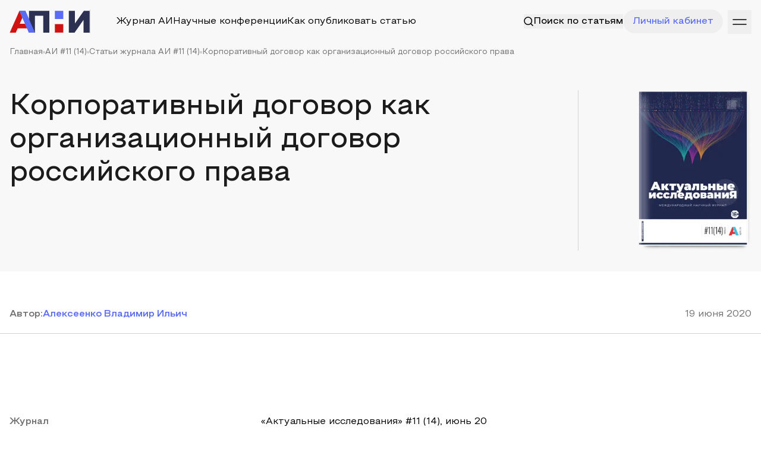

--- FILE ---
content_type: text/html; charset=utf-8
request_url: https://apni.ru/article/917-korporativnij-dogovor-kak-org-dogovor
body_size: 75843
content:
<!DOCTYPE html><html lang="ru"><head><meta charSet="utf-8"/><meta name="viewport" content="width=device-width, initial-scale=1"/><link rel="preload" as="image" href="https://top-fwz1.mail.ru/counter?id=3236761;js=na"/><link rel="stylesheet" href="/_next/static/css/c64436de1e69aaf0.css" data-precedence="next"/><link rel="stylesheet" href="/_next/static/css/95a776d2788cf22f.css" data-precedence="next"/><link rel="preload" as="script" fetchPriority="low" href="/_next/static/chunks/webpack-8b753fdaab5ae086.js"/><script src="/_next/static/chunks/fd9d1056-f78ff257990856d6.js" async=""></script><script src="/_next/static/chunks/7023-481220d2ae65f35d.js" async=""></script><script src="/_next/static/chunks/main-app-5ab19accfcdbb9ce.js" async=""></script><script src="/_next/static/chunks/e37a0b60-70bbcd6b3bc795d5.js" async=""></script><script src="/_next/static/chunks/6125-1a71d7cac3fbe142.js" async=""></script><script src="/_next/static/chunks/231-e5d62d98cfb978cf.js" async=""></script><script src="/_next/static/chunks/4275-511798151f49ce54.js" async=""></script><script src="/_next/static/chunks/4894-b8c91fea57307a71.js" async=""></script><script src="/_next/static/chunks/8173-b6c4655837e308c2.js" async=""></script><script src="/_next/static/chunks/3463-383e56a9ffc7af24.js" async=""></script><script src="/_next/static/chunks/889-ab86cc72e3672fdf.js" async=""></script><script src="/_next/static/chunks/7955-15619c1a77c4c815.js" async=""></script><script src="/_next/static/chunks/5274-d97e230a6ab957b6.js" async=""></script><script src="/_next/static/chunks/9247-2a3213abd6e01901.js" async=""></script><script src="/_next/static/chunks/8455-00eb6ce28e70b0cd.js" async=""></script><script src="/_next/static/chunks/app/article/%5Bslug%5D/page-f8db6936a16f66bc.js" async=""></script><script src="/_next/static/chunks/c15bf2b0-0a3f1e81fc8b5165.js" async=""></script><script src="/_next/static/chunks/9343-a93dcfb5f5c41528.js" async=""></script><script src="/_next/static/chunks/7452-4e68b78e7e2b49b2.js" async=""></script><script src="/_next/static/chunks/7967-53e4fa36671556e0.js" async=""></script><script src="/_next/static/chunks/app/layout-8719612cb2b561b7.js" async=""></script><script src="/_next/static/chunks/app/error-a36121d476cd6a0f.js" async=""></script><script src="/_next/static/chunks/4405-4d8be1e0a68aa54b.js" async=""></script><script src="/_next/static/chunks/3544-2266e61d0c294b55.js" async=""></script><script src="/_next/static/chunks/1626-23b231025b4f08af.js" async=""></script><script src="/_next/static/chunks/app/page-913a3e12d9f45a93.js" async=""></script><script src="https://yandex.ru/ads/system/context.js" async=""></script><title>Корпоративный договор как организационный договор российского права</title><meta name="description" content="Речь идет об индивидуальных особенностях корпоративного договора, рассматриваются его признаки, показаны отличия от похожих договоров гражданско-правового характера, можно сказать, что деятельность, регулирующая реальность действий участников соглашений, есть предмет договора."/><meta name="citation_title" content="Корпоративный договор как организационный договор российского права"/><meta name="citation_author" content="Алексеенко Владимир Ильич"/><meta name="citation_publication_date" content="2020"/><meta name="citation_journal_title" content="Актуальные исследования"/><meta name="citation_fulltext_html_url" content="https://apni.ru/article/917-korporativnij-dogovor-kak-org-dogovor"/><meta name="citation_publisher" content="ООО «АПНИ»"/><meta name="citation_issue" content="11 (14)"/><meta name="citation_issn" content="2713-1513"/><meta name="citation_keywords" content="корпоративный договор, предмет договора, корпоративное право, организационный договор, регулирование договора"/><meta name="eprints.creators_name" content="Алексеенко Владимир Ильич"/><meta name="eprints.metadata_visibility" content="show"/><meta name="eprints.ispublished" content="pub"/><meta name="eprints.full_text_status" content="public"/><meta name="eprints.type" content="article"/><meta name="eprints.title" content="Корпоративный договор как организационный договор российского права"/><meta name="eprints.date" content="2020"/><meta name="eprints.date_type" content="published"/><meta name="eprints.document_url" content="https://apni.ru/article/917-korporativnij-dogovor-kak-org-dogovor"/><meta name="eprints.publication" content="Актуальные исследования"/><meta name="eprints.publisher" content="ООО «АПНИ»"/><meta name="eprints.refereed" content="TRUE"/><meta name="eprints.citation" content="Алексеенко В. И. Корпоративный договор как организационный договор российского права // Актуальные исследования. 2020. №11 (14).  С. 99-102. URL: https://apni.ru/article/917-korporativnij-dogovor-kak-org-dogovor"/><meta name="eprints.place_of_pub" content="Россия,Белгород"/><meta name="eprints.number" content="11 (14)"/><meta name="eprints.pagerange" content="99-102"/><meta name="eprints.issn" content="2713-1513"/><meta name="eprints.abstract" content="Речь идет об индивидуальных особенностях корпоративного договора, рассматриваются его признаки, показаны отличия от похожих договоров гражданско-правового характера, можно сказать, что деятельность, регулирующая реальность действий участников соглашений, есть предмет договора."/><meta name="eprints.keywords" content="корпоративный договор, предмет договора, корпоративное право, организационный договор, регулирование договора"/><link rel="canonical" href="https://apni.ru/article/917-korporativnij-dogovor-kak-org-dogovor"/><meta property="og:title" content="Корпоративный договор как организационный договор российского права"/><meta property="og:description" content="Речь идет об индивидуальных особенностях корпоративного договора, рассматриваются его признаки, показаны отличия от похожих договоров гражданско-правового характера, можно сказать, что деятельность, регулирующая реальность действий участников соглашений, есть предмет договора."/><meta name="twitter:card" content="summary"/><meta name="twitter:title" content="Корпоративный договор как организационный договор российского права"/><meta name="twitter:description" content="Речь идет об индивидуальных особенностях корпоративного договора, рассматриваются его признаки, показаны отличия от похожих договоров гражданско-правового характера, можно сказать, что деятельность, регулирующая реальность действий участников соглашений, есть предмет договора."/><link rel="icon" href="/favicon.ico" type="image/x-icon" sizes="256x256"/><meta http-equiv="X-UA-Compatible" content="IE=edge"/><meta name="theme-color" content="#ffffff"/><meta name="apple-mobile-web-app-capable" content="yes"/><link rel="preload" href="/font/Steppe/Steppe-Medium.woff2" as="font" type="font/woff2" crossorigin="anonymous"/><link rel="preload" href="/font/Steppe/Steppe-SemiBold.woff2" as="font" type="font/woff2" crossorigin="anonymous"/><link rel="preload" href="/font/Steppe/Steppe-Regular.woff2" as="font" type="font/woff2" crossorigin="anonymous"/><meta name="2f39b183c7ce3a6074988ffd791b76c1" content=""/><meta name="leaq-verification" content="cb25b861-32a9-4d95-949a-b821af2865cb"/><meta name="robots" content="NOODP"/><meta name="robots" content="noyaca"/><script src="/_next/static/chunks/polyfills-78c92fac7aa8fdd8.js" noModule=""></script></head><body><div class="min-h-[70vh]"><script type="application/ld+json">{"@context":"http://schema.org","@graph":[{"@type":"ScholarlyArticle","isPartOf":"#issue","name":"Корпоративный договор как организационный договор российского права","headline":"Корпоративный договор как организационный договор российского права","datePublished":"2020-06-19T00:00:00.000Z","dateModified":"2020-06-19T00:00:00.000Z","dateCreated":"2020-06-19T00:00:00.000Z","articleBody":"<p>Закрепление в законодательстве корпоративного договора предоставило общую схему формирования в российском законодательстве особой группы договора, которые характеризуются организационной направленностью. Они формируют начальную стадию развития взаимодействий в договорной сфере, являясь как бы предшественником второй стадии, характерной совершением актов конкретного взаимодействия.</p>\r\n\r\n<p>При заключении организационных договоров результатом является установление базовых условий. Наличие корпоративного договора связано с множественностью участников, а также их несовпадающими интересами, мешающими единогласному решению, а позволяющие сформировать общую позицию только части участников. Корпоративный договор выступает в качестве инструмента управления, целью его заключения является управление определёнными ситуациями. Потребность в договоре означает, что законодательным путём не получится установить все необходимые правила, которые устроили бы всех участников.</p>\r\n\r\n<p>Общая идея развития Гражданского законодательства преследует цель, по которой существуют универсальные, а не разнящиеся правила. Практика требует развития начал диспозитивности, в форме соглашений между участниками. За рубежом такие соглашения не редкость и применяются там давно. Российская же практика достаточно свежая. Такие соглашения заключались и раньше, но как правило, оценивались не всегда правильно. Бытовало мнение о том, что могут заключаться лишь предусмотренные законодательством. Происходит тенденция по сближению российского корпоративного законодательства с практикой зарубежных государств.</p>\r\n\r\n<p>Установленные законодательством нормы корпоративных договоров, сняли часть затруднений, связанных с пониманием и толкованием таковых. Можно говорит не о простых договорах, а о соглашениях со специальных предметом. Несмотря на то, что в тексте закона упоминаются только прав, естественно речь может идти и об осуществлении обязанностях. Можно сделать вывод, что у данного договора есть специфика, тем не менее он способен соответствовать гражданско-правовым договорам. Соответственно общие правила подлежат применению. Данный договор не создаёт обязанностей для сторонних лиц.</p>\r\n\r\n<p>Может показаться, оценивая такие договора, что все ограничивается признанием, специальными правовыми конструкциями. Под этим понимаются специальные правила распределения прав и обязанностей, составляющие баланс, либо ориентированные на преференции для участников отношений. Эти конструкции нельзя назвать договорами, но можно задействовать их по отношению к таковым. Это лишь инструменты, которые используют в отношении некоторых договоров.</p>\r\n\r\n<p>В связи с этим основной договор не меняет своего статуса, даже если заключается в пользу третьих лиц (ст. 430 ГК РФ). Но для оценки корпоративного договора этой информации недостаточно, надо понимать наличие признаков самостоятельного договора и наличие возможности соответствия его к одной из известных групп договоров. Можно сказать, что систематизировать договора можно по различным составляющим, но наиболее известными являются критерии цели и критерии направленности. Эти критерии связаны с понятием предмета договора, так как смысл направленности &ndash; желание результата, необходимый к достижению участниками соглашения, а цель действий есть результат. Только зная предмет можно понять, о каком договоре идёт речь, каково его место в системе договоров, понять его самостоятельность.</p>\r\n\r\n<p>Корпоративный договор есть схема применения корпоративных прав. В отличие от других, договоров, осуществляющих процесс голосования, покупки или продажи акций, он связан с ними только своей предопределенностью. Кроме того, субъектный состав договора и, например, договора купли- продажи, могут не совпасть, тем более, что законодательно это совсем не нужно. Если на лицо обеспечивающий характер, это означает только заранее регламентированные дальнейших действий. Эти моменты могут присутствовать и в других договорах. В их числе лицензионный договор, где автор не предоставляет исключительное право сторонним лицам совсем, или устанавливает границы таких прав. Поэтому те или иные права и обязанности в корпоративном договоре, нельзя назвать уникальными, хотя они содержат определенную направленность- выстраивают схему поведения участников в будущем. Поэтому его нельзя заменить другими договорами. Кроме того есть ещё ряд существенных признаков, характеризующих основные формирующиеся права.</p>\r\n\r\n<p>Также корпоративный договор в значительной мере отличается сферой применения, составом его членов, схемой введения в действие. Корпоративное соглашение заключается только члены корпорации, но порой не все. Законодательством такое число не регламентировано. Также в одной корпорации возможно заключения не одного, а нескольких договоров. Кредиторы и иные третьи лица имеют право заключения договоров с членами хозяйственного общества на законных основаниях. Участники таких обществ, обеспечивая интересы третьих лиц обязаны действовать конкретным образом: осуществлять или отказаться от осуществления. Этот договор придерживается правил корпоративного договора. Правда сам договор не корпоративный, к нему только применяются определенные правила.</p>\r\n\r\n<p>В связи с тем, что узаконена возможность заключения договоров с кредиторами и другими третьими лицами, это не означает, что данные лица становятся участниками корпоративного соглашения. Так же можно сказать, что такие взаимоотношения обеспечивают только интересы третьих лиц, которые охраняются законом. Были обсуждены возможности расширения круга участников, включив в число участников само общество. Правда законодательно это не оформлено. Предметом такого договора является поведение члена соглашения как члена корпорации.</p>\r\n\r\n<p>Существуют такие группы действий: осуществление конкретным образом своих прав; воздержание от определенных действий; осуществление согласованных действий по управлению; приобретение и отчуждение акций, а также отчуждать акции до определенного момента, при этом передача своих полномочий невозможна. Единственное, может быть выдана доверенность участнику для голосования. Предметом такого договора являются действия, которые инициируются обязанной стороной.</p>\r\n\r\n<p>Корпоративные договоры не сопутствуют изменению систем управления, не закреплённых законодательно. Так же договоры, допускающие формирование особых органов недопустимы. Надо понять, каким может быть соотношение договора и корпоративных актов. Закон указывает, что невозможно обязать его участников голосовать по указанию органов общества, определять структуру и компетенцию. Нарушение таких условий ведёт к ничтожности договора. Однако корпоративным договором может быть регламентирована обязанность голосования за дополнение устава положениями, определяющие структуру и компетенцию органов общества.</p>\r\n\r\n<p>Существует правило, закреплённое юридически, которое гласит, что нарушение договора есть основание недействительности решений хозяйствующего органа, но только в единичных случаях. Чтобы обеспечить стабильность экономического оборота закреплено, что недействительность решения органа, не приводит к недействительности сделок общества с третьими лицами, которые были совершены на основании такого решения.</p>\r\n\r\n<p>&nbsp;Надо сказать, что корпоративный договор не приводит к появлению новых корпоративных прав, просто меняя порядок из осуществления. Поэтому он может перераспределить силы, влияя этим самым на то или иное решение. Право рекомендаций по голосованию для других участников, может привести к изменению системы управления. Имеет смысл найти способы решения данной проблемы. Целесообразно предотвратить любые попытки участия посторонних лиц в корпоративных договорах.</p>\r\n\r\n<p>Обязанности участников корпоративного договора не всегда являются равными и аналогичными, тем более, что закон этого не требует. Это следствие того, что участники договора не равны в возможностях. Надо сказать, что есть ряд отличий такого договора от похожих. Он не является разновидностью договора купли- продажи, так как продавец или покупатель может не быть участником договора. А действовать по отношению к лицам, не являющимся участниками договора &ndash; нельзя. Также согласно Проекту ГК РФ, нельзя заключать договор с потестативными условиями, но в статью это не вошло. В принципе это не даёт возможности считать бушующие договора недействительными. Как правило, условия должны: относиться к будущему, то есть возможны; не должно быть известно наступление условия; наступление условий должно быть только возможным; оно не должно противоречить законодательству; не должно зависеть от воли сторон; в принципе последний критерий можно оспорить, иногда использовать для признания недействительности сделки.</p>\r\n\r\n<p>Кроме того, корпоративный договор нельзя отнести к договорам совместной деятельности, так как в этом виде договоров, необходимо объединение вкладов, а в корпоративном договоре внесение вклада не установлено. От предварительного договора корпоративный договор отличается по нескольким моментам.</p>\r\n\r\n<p>В случае предварительного договора обязанностью сторон является обязанность заключения основного договора на определенных условиях, а заключение по отлагательным условиям не закреплена. В таком договоре прописывается определенный срок заключения основного договора. По обыкновению, такой срок составляет максимум год, после подписания предварительного договора. В корпоративном же договоре, нет данных о возникновении обстоятельства, при котором необходимо определенное поведение.</p>\r\n\r\n<p>Предмет предварительного договора есть действия сторон, направленных на подписание основного договора на согласованных прежде условиях, а предметом- согласование условий, при наступлении которых должна произойти продажа, и даже согласование цены. Также, если предварительный договор и основной договор заключается между одними и теми же лицами, то в корпоративном договоре это всегда участники общества.</p>\r\n\r\n<p>В российском законодательстве нет договоров, совпадающих с корпоративным договором по конституционным признакам. Правила о корпоративном договоре могут применяться к соглашению о создании хозяйственного общества, если иное не установлено законом или не вытекает из отношения сторон соглашения. Можно сказать, что это один тип договора, хотя есть мнение, что договор о создании общества прекращается с момента создания общества. Членам хозяйственного общества, заключившим договор, необходимо поставить в известность общество о факте его заключения, не уточняя при этом его содержание.</p>\r\n\r\n<p>Данные о корпоративном договоре в публичном обществе подлежит огласке в пределах, предусмотренных законом об акционерных обществах. И наоборот, не раскрывать содержание без указания на то в законе. Изучив практику, можно сделать вывод о том, что корпоративный договор может быть и консенсуальный, так и реальным, в зависимости от условий. Корпоративный договор заключается письменно, путём составления единого документа, но некоторые договора все же требуют нотариального оформления. Акции и доли не нагружаются иными обязанностями.</p>\r\n\r\n<p>В соответствии с законом &laquo;Об организованных торгах&raquo;, участники могут быть контролируемыми лицами, в этой связи у них появляются дополнительные обязанности и ограничения, и они связаны с отношениями с организаторами торгов и некоторыми публичными органами. Определение условий корпоративных договоров не должно обозначаться иноязычными терминами. Это связано с тем, что у этих терминов нет аналогов в российском законодательстве, точного правового смысла, поэтому могут быть заменены понятными и правильно трактованными юридическими понятиями. Отношения корпоративного договора основываются на обязательственном типе и сопровождаются акцессорными обеспечительными правоотношениями. Применение к нарушителям корпоративных договоров особых мер невозможно. Ограничения будут нарушать права участников. Сейчас сложно утверждать, когда и как можно применять исполнения в натуре. Третьи лица, не являясь участниками, не могут требовать исполнения. Обжалование корпоративных актов может стать в скором времени очень важным моментом. В обжаловании договоров, в которых стороны обязаны голосовать по указанию органов общества, здесь соответствующие условия такого договора ничтожны.</p>\r\n\r\n<p>Можно дать следующую цивилистическую характеристику корпоративного договора: поименованный, консенсуальный, не имеющий признаков воздмезности и двусторонности, предопределяющий последующее обследующее поведение участников корпорации и относящийся к организационным договорам.</p>","image":["https://apni.ru/uploads/eb3d92c3_a4de_4a2d_a2fa_3d09a4db816a_4c563cd027.png"],"description":"<p>Речь идет об индивидуальных особенностях корпоративного договора, рассматриваются его признаки, показаны отличия от похожих договоров гражданско-правового характера, можно сказать, что деятельность, регулирующая реальность действий участников соглашений, есть предмет договора.</p>","copyrightYear":2020,"publisher":{"@type":"Organization","name":"APNI","url":"https://apni.ru/"},"about":["Юриспруденция"],"keywords":"корпоративный договор, предмет договора, корпоративное право, организационный договор, регулирование договора","author":[{"@type":"Person","name":"Алексеенко Владимир Ильич","url":"https://apni.ru/"}]}]}</script><div><div class="pb-[35px] mb-10 bg-gray-9"><div class="relative z-50"><div class="wrapper pt-4 pb-6"><div class="flex gap-5 justify-between items-center"><div class="flex gap-5 w-full items-center sm:justify-normal justify-between"><a class="block" href="/"><svg width="135" height="37" viewBox="0 0 135 37" fill="none" xmlns="http://www.w3.org/2000/svg"><path class="blue-letter" d="M26.6696 0.234619H16.6768L32.6453 36.8793H42.8459L26.6696 0.234619Z" fill="#5A6BF6"></path><path class="red-letter" d="M0.443237 36.8753L16.6778 0.231445L21.7306 11.8191L17.1591 22.1102H26.2148L29.5377 29.7573H13.7651L10.5887 36.8753H0.443237Z" fill="#D01310"></path><path class="black-letter" d="M32.6371 36.8772V0.234619H67.0288V36.8772H56.7689V6.14978L59.0722 8.45303H40.5938L42.8447 6.14978V36.8772H32.6371Z" fill="#2D3151"></path><path class="blue-letter" d="M76.2942 0.234619H90.4278V14.0018H76.2942V0.234619Z" fill="#5A6BF6"></path><path class="red-letter" d="M76.2942 22.5867H90.4278V36.8773H76.2942V22.5867Z" fill="#D01310"></path><path class="blue-letter" d="M26.6717 0.234741H16.684L32.6425 36.8772H42.8454L26.6717 0.234741Z" fill="#5A6BF6"></path><path class="black-letter" d="M99.6931 36.8793V0.236694H109.901V21.7511L125.029 0.236694H134.765V36.8793H124.558V15.4172L109.482 36.8793H99.6931Z" fill="#2D3151"></path></svg></a><div class="sm:flex hidden gap-5 w-full items-center relative justify-between"><div class="an flex absolute items-center h-full left-0 w-full justify-between opacity-0 invisible -translate-y-[100%]"><div class="flex gap-3 w-full items-center pl-8"><div class="text-primary-blue relative top-[-1px]"><svg width="16" height="16" viewBox="0 0 16 16" fill="none" xmlns="http://www.w3.org/2000/svg"><path fill-rule="evenodd" clip-rule="evenodd" d="M7.22222 13.4444C10.66 13.4444 13.4444 10.6584 13.4444 7.22222C13.4444 3.786 10.66 1 7.22222 1C3.78444 1 1 3.786 1 7.22222C1 10.6584 3.78444 13.4444 7.22222 13.4444Z" stroke="currentColor" stroke-width="1.5" stroke-linecap="round" stroke-linejoin="round"></path><path d="M15 15L11.6166 11.6167" stroke="currentColor" stroke-width="1.5" stroke-linecap="round" stroke-linejoin="round"></path></svg></div><input placeholder="Поиск по статьям" class="border-t-0 border-x-0 border-b border-b-gray-5 bg-transparent w-full !ring-0 !shadow-none py-4 !text-[16px] !outline-none focus:border-b-primary-blue px-0 p !border-none !py-0 w-full"/></div><div class="flex items-center"><button class="px-4 py-2"><svg width="18" height="18" viewBox="0 0 18 18" fill="none" xmlns="http://www.w3.org/2000/svg"><g id="Group 237923"><path id="Vector 136" d="M13.2427 4.75745L4.75739 13.2427" stroke="currentColor" stroke-linecap="round"></path><path id="Vector 137" d="M13.2427 13.2427L4.75739 4.75739" stroke="currentColor" stroke-linecap="round"></path></g></svg></button><a type="button" class="transition-all w-fit relative justify-center whitespace-nowrap flex items-center gap-2 duration-300 disabled:opacity-50 disabled:select-none disabled:pointer-events-none !outline-none font-medium h8 bg-primary-blue py-4 px-6 text-white ring-0 ring-primary-blue/50 hover:ring-4 !h-[40px] px-5" href="/search?q="><span class="block">Поиск</span></a></div></div><div class="md:flex hidden an items-center"><div class="h-10 w-[1px] bg-gray-5 mr-[43px]"></div><div class="gap-5 items-center xl:flex hidden"><a class="p hover:opacity-60 an" href="/journal">Журнал АИ</a><a class="p hover:opacity-60 an" href="/conferences">Научные конференции</a><a class="p hover:opacity-60 an" href="/how-publish">Как опубликовать статью</a></div></div><button class="md:flex hidden items-center an whitespace-nowrap gap-2 border-none outline-none"><span class="text-inherit"><svg width="16" height="16" viewBox="0 0 16 16" fill="none" xmlns="http://www.w3.org/2000/svg"><path fill-rule="evenodd" clip-rule="evenodd" d="M7.22222 13.4444C10.66 13.4444 13.4444 10.6584 13.4444 7.22222C13.4444 3.786 10.66 1 7.22222 1C3.78444 1 1 3.786 1 7.22222C1 10.6584 3.78444 13.4444 7.22222 13.4444Z" stroke="currentColor" stroke-width="1.5" stroke-linecap="round" stroke-linejoin="round"></path><path d="M15 15L11.6166 11.6167" stroke="currentColor" stroke-width="1.5" stroke-linecap="round" stroke-linejoin="round"></path></svg></span><span class="p relative font-medium text-inherit">Поиск по статьям</span></button></div></div><div class="flex items-center gap-2"><button class="md:flex hidden items-center gap-2 rounded-full h-10 border-none outline-none w-min px-4 text-primary-blue whitespace-nowrap"><span class="p font-medium text-inherit">Личный кабинет</span></button><a class="md:hidden flex gap-3 items-center text-primary-blue relative" href="/search"><svg width="16" height="16" viewBox="0 0 16 16" fill="none" xmlns="http://www.w3.org/2000/svg"><path fill-rule="evenodd" clip-rule="evenodd" d="M7.22222 13.4444C10.66 13.4444 13.4444 10.6584 13.4444 7.22222C13.4444 3.786 10.66 1 7.22222 1C3.78444 1 1 3.786 1 7.22222C1 10.6584 3.78444 13.4444 7.22222 13.4444Z" stroke="currentColor" stroke-width="1.5" stroke-linecap="round" stroke-linejoin="round"></path><path d="M15 15L11.6166 11.6167" stroke="currentColor" stroke-width="1.5" stroke-linecap="round" stroke-linejoin="round"></path></svg></a><button class="relative top-[1px] h-10 rb ml-2 text-black"><svg width="40" height="40" viewBox="0 0 40 40" fill="none" xmlns="http://www.w3.org/2000/svg"><path d="M31 16H9" stroke="currentColor" stroke-width="1.5" stroke-linecap="round"></path><path d="M31 24L9 24" stroke="currentColor" stroke-width="1.5" stroke-linecap="round"></path></svg></button></div></div></div></div><div class="wrapper"><div class="flex gap-2 items-center flex-wrap"><a class="ps" href="/">Главная</a><div class="w-1 h-1 bg-gray-5"></div><a class="ps" href="/journal/14">АИ #11 (14)</a><div class="w-1 h-1 bg-gray-5"></div><a class="ps" href="/journal/14/articles">Статьи журнала АИ #11 (14)</a><div class="w-1 h-1 bg-gray-5"></div><div class="ps">Корпоративный договор как организационный договор российского права</div></div></div><div class="wrapper mt-10"><div class="c-grid gap-5 mt-14"><div class="lg:col-span-8 col-span-12"><h1 class="h3 text-gray-1">Корпоративный договор как организационный договор российского права</h1></div><div class="lg:col-span-2 col-span-12 flex justify-end pr-20"><div class="w-px h-full bg-gray-5"></div></div><div class="lg:col-span-2 col-span-12"><a class="block hover:-translate-y-2 an" href="/journal/14"><img alt="" loading="lazy" width="190" height="250" decoding="async" data-nimg="1" class="h-[270px]" style="color:transparent" srcSet="/_next/image?url=https%3A%2F%2Fapni.ru%2Fuploads%2Feb3d92c3_a4de_4a2d_a2fa_3d09a4db816a_4c563cd027.png&amp;w=256&amp;q=75 1x, /_next/image?url=https%3A%2F%2Fapni.ru%2Fuploads%2Feb3d92c3_a4de_4a2d_a2fa_3d09a4db816a_4c563cd027.png&amp;w=384&amp;q=75 2x" src="/_next/image?url=https%3A%2F%2Fapni.ru%2Fuploads%2Feb3d92c3_a4de_4a2d_a2fa_3d09a4db816a_4c563cd027.png&amp;w=384&amp;q=75"/></a></div></div></div></div><div class="py-5 border-b border-gray-5"><div class="wrapper"><div class="flex gap-5 justify-between"><div class="flex gap-y-2 gap-8 flex-wrap"><p class="h8 text-gray-3">Автор<!-- -->:</p><div class="flex items-center gap-2"><span itemProp="author" itemType="https://schema.org/Person"><a class="h8 text-primary-blue whitespace-nowrap" href="/author/1314"><span>Алексеенко Владимир Ильич</span></a></span></div></div><p class="p text-gray-3 whitespace-nowrap"><span content="2020-06-19T00:00:00.000Z">19 июня 2020</span></p></div></div></div><div class="wrapper mt-10"><div id="yandex_rtb_R-A-606763-1"></div></div><div class="md:py-20 py-10 border-b border-gray-5"><div class="wrapper"><div class="c-grid mt-4"><div class="lg:col-span-4 col-span-12"><p class="h8 text-gray-3">Журнал</p></div><div class="lg:col-span-8 col-span-12"><a class="p hover:text-primary-blue an" href="/journal/14">«Актуальные исследования» #11 (14), июнь 20</a></div></div><div class="c-grid mt-4"><div class="lg:col-span-4 col-span-12"><p class="h8 text-gray-3">Рубрика</p></div><div class="lg:col-span-8 col-span-12"><p class="p">Юриспруденция</p></div></div><div class="c-grid mt-4"><div class="lg:col-span-4 col-span-12"><p class="h8 text-gray-3">Ключевые слова</p></div><div class="lg:col-span-8 col-span-12"><div class="flex gap-2 flex-wrap"><div class="px-3 py-1 whitespace-nowrap rounded-full bg-gray-9 ps text-black">корпоративный договор</div><div class="px-3 py-1 whitespace-nowrap rounded-full bg-gray-9 ps text-black">предмет договора</div><div class="px-3 py-1 whitespace-nowrap rounded-full bg-gray-9 ps text-black">корпоративное право</div><div class="px-3 py-1 whitespace-nowrap rounded-full bg-gray-9 ps text-black">организационный договор</div><div class="px-3 py-1 whitespace-nowrap rounded-full bg-gray-9 ps text-black">регулирование договора</div></div></div></div></div></div><div><div class="pt-20 wrapper"><div class="c-grid"><div class="lg:col-span-4 col-span-12 h-full"><div class="sticky top-5"><p class="h8 text-gray-3">Аннотация статьи</p></div></div><div class="lg:col-span-8 col-span-12"><div class="h7 text-gray-1 leading-[32px] editor [&amp;_p]:h7"><p>Речь идет об индивидуальных особенностях корпоративного договора, рассматриваются его признаки, показаны отличия от похожих договоров гражданско-правового характера, можно сказать, что деятельность, регулирующая реальность действий участников соглашений, есть предмет договора.</p></div></div></div><div class="c-grid mt-20 border-b border-gray-5 pb-20"><div class="lg:col-span-4 col-span-12 h-full"><div class="sticky top-5"><p class="h8 text-gray-3">Текст статьи</p></div></div><div class="lg:col-span-8 col-span-12"><div id="articleText" class="p text-gray-1 article-content leading-[32px] editor [&amp;_table]:!w-auto [&amp;_figure]:!w-auto"><p>Закрепление в законодательстве корпоративного договора предоставило общую схему формирования в российском законодательстве особой группы договора, которые характеризуются организационной направленностью. Они формируют начальную стадию развития взаимодействий в договорной сфере, являясь как бы предшественником второй стадии, характерной совершением актов конкретного взаимодействия.</p>

<p>При заключении организационных договоров результатом является установление базовых условий. Наличие корпоративного договора связано с множественностью участников, а также их несовпадающими интересами, мешающими единогласному решению, а позволяющие сформировать общую позицию только части участников. Корпоративный договор выступает в качестве инструмента управления, целью его заключения является управление определёнными ситуациями. Потребность в договоре означает, что законодательным путём не получится установить все необходимые правила, которые устроили бы всех участников.</p>

<p>Общая идея развития Гражданского законодательства преследует цель, по которой существуют универсальные, а не разнящиеся правила. Практика требует развития начал диспозитивности, в форме соглашений между участниками. За рубежом такие соглашения не редкость и применяются там давно. Российская же практика достаточно свежая. Такие соглашения заключались и раньше, но как правило, оценивались не всегда правильно. Бытовало мнение о том, что могут заключаться лишь предусмотренные законодательством. Происходит тенденция по сближению российского корпоративного законодательства с практикой зарубежных государств.</p>

<p>Установленные законодательством нормы корпоративных договоров, сняли часть затруднений, связанных с пониманием и толкованием таковых. Можно говорит не о простых договорах, а о соглашениях со специальных предметом. Несмотря на то, что в тексте закона упоминаются только прав, естественно речь может идти и об осуществлении обязанностях. Можно сделать вывод, что у данного договора есть специфика, тем не менее он способен соответствовать гражданско-правовым договорам. Соответственно общие правила подлежат применению. Данный договор не создаёт обязанностей для сторонних лиц.</p>

<p>Может показаться, оценивая такие договора, что все ограничивается признанием, специальными правовыми конструкциями. Под этим понимаются специальные правила распределения прав и обязанностей, составляющие баланс, либо ориентированные на преференции для участников отношений. Эти конструкции нельзя назвать договорами, но можно задействовать их по отношению к таковым. Это лишь инструменты, которые используют в отношении некоторых договоров.</p>

<p>В связи с этим основной договор не меняет своего статуса, даже если заключается в пользу третьих лиц (ст. 430 ГК РФ). Но для оценки корпоративного договора этой информации недостаточно, надо понимать наличие признаков самостоятельного договора и наличие возможности соответствия его к одной из известных групп договоров. Можно сказать, что систематизировать договора можно по различным составляющим, но наиболее известными являются критерии цели и критерии направленности. Эти критерии связаны с понятием предмета договора, так как смысл направленности – желание результата, необходимый к достижению участниками соглашения, а цель действий есть результат. Только зная предмет можно понять, о каком договоре идёт речь, каково его место в системе договоров, понять его самостоятельность.</p>

<p>Корпоративный договор есть схема применения корпоративных прав. В отличие от других, договоров, осуществляющих процесс голосования, покупки или продажи акций, он связан с ними только своей предопределенностью. Кроме того, субъектный состав договора и, например, договора купли- продажи, могут не совпасть, тем более, что законодательно это совсем не нужно. Если на лицо обеспечивающий характер, это означает только заранее регламентированные дальнейших действий. Эти моменты могут присутствовать и в других договорах. В их числе лицензионный договор, где автор не предоставляет исключительное право сторонним лицам совсем, или устанавливает границы таких прав. Поэтому те или иные права и обязанности в корпоративном договоре, нельзя назвать уникальными, хотя они содержат определенную направленность- выстраивают схему поведения участников в будущем. Поэтому его нельзя заменить другими договорами. Кроме того есть ещё ряд существенных признаков, характеризующих основные формирующиеся права.</p>

<p>Также корпоративный договор в значительной мере отличается сферой применения, составом его членов, схемой введения в действие. Корпоративное соглашение заключается только члены корпорации, но порой не все. Законодательством такое число не регламентировано. Также в одной корпорации возможно заключения не одного, а нескольких договоров. Кредиторы и иные третьи лица имеют право заключения договоров с членами хозяйственного общества на законных основаниях. Участники таких обществ, обеспечивая интересы третьих лиц обязаны действовать конкретным образом: осуществлять или отказаться от осуществления. Этот договор придерживается правил корпоративного договора. Правда сам договор не корпоративный, к нему только применяются определенные правила.</p>

<p>В связи с тем, что узаконена возможность заключения договоров с кредиторами и другими третьими лицами, это не означает, что данные лица становятся участниками корпоративного соглашения. Так же можно сказать, что такие взаимоотношения обеспечивают только интересы третьих лиц, которые охраняются законом. Были обсуждены возможности расширения круга участников, включив в число участников само общество. Правда законодательно это не оформлено. Предметом такого договора является поведение члена соглашения как члена корпорации.</p>

<p>Существуют такие группы действий: осуществление конкретным образом своих прав; воздержание от определенных действий; осуществление согласованных действий по управлению; приобретение и отчуждение акций, а также отчуждать акции до определенного момента, при этом передача своих полномочий невозможна. Единственное, может быть выдана доверенность участнику для голосования. Предметом такого договора являются действия, которые инициируются обязанной стороной.</p>

<p>Корпоративные договоры не сопутствуют изменению систем управления, не закреплённых законодательно. Так же договоры, допускающие формирование особых органов недопустимы. Надо понять, каким может быть соотношение договора и корпоративных актов. Закон указывает, что невозможно обязать его участников голосовать по указанию органов общества, определять структуру и компетенцию. Нарушение таких условий ведёт к ничтожности договора. Однако корпоративным договором может быть регламентирована обязанность голосования за дополнение устава положениями, определяющие структуру и компетенцию органов общества.</p>

<p>Существует правило, закреплённое юридически, которое гласит, что нарушение договора есть основание недействительности решений хозяйствующего органа, но только в единичных случаях. Чтобы обеспечить стабильность экономического оборота закреплено, что недействительность решения органа, не приводит к недействительности сделок общества с третьими лицами, которые были совершены на основании такого решения.</p>

<p> Надо сказать, что корпоративный договор не приводит к появлению новых корпоративных прав, просто меняя порядок из осуществления. Поэтому он может перераспределить силы, влияя этим самым на то или иное решение. Право рекомендаций по голосованию для других участников, может привести к изменению системы управления. Имеет смысл найти способы решения данной проблемы. Целесообразно предотвратить любые попытки участия посторонних лиц в корпоративных договорах.</p>

<p>Обязанности участников корпоративного договора не всегда являются равными и аналогичными, тем более, что закон этого не требует. Это следствие того, что участники договора не равны в возможностях. Надо сказать, что есть ряд отличий такого договора от похожих. Он не является разновидностью договора купли- продажи, так как продавец или покупатель может не быть участником договора. А действовать по отношению к лицам, не являющимся участниками договора – нельзя. Также согласно Проекту ГК РФ, нельзя заключать договор с потестативными условиями, но в статью это не вошло. В принципе это не даёт возможности считать бушующие договора недействительными. Как правило, условия должны: относиться к будущему, то есть возможны; не должно быть известно наступление условия; наступление условий должно быть только возможным; оно не должно противоречить законодательству; не должно зависеть от воли сторон; в принципе последний критерий можно оспорить, иногда использовать для признания недействительности сделки.</p>

<p>Кроме того, корпоративный договор нельзя отнести к договорам совместной деятельности, так как в этом виде договоров, необходимо объединение вкладов, а в корпоративном договоре внесение вклада не установлено. От предварительного договора корпоративный договор отличается по нескольким моментам.</p>

<p>В случае предварительного договора обязанностью сторон является обязанность заключения основного договора на определенных условиях, а заключение по отлагательным условиям не закреплена. В таком договоре прописывается определенный срок заключения основного договора. По обыкновению, такой срок составляет максимум год, после подписания предварительного договора. В корпоративном же договоре, нет данных о возникновении обстоятельства, при котором необходимо определенное поведение.</p>

<p>Предмет предварительного договора есть действия сторон, направленных на подписание основного договора на согласованных прежде условиях, а предметом- согласование условий, при наступлении которых должна произойти продажа, и даже согласование цены. Также, если предварительный договор и основной договор заключается между одними и теми же лицами, то в корпоративном договоре это всегда участники общества.</p>

<p>В российском законодательстве нет договоров, совпадающих с корпоративным договором по конституционным признакам. Правила о корпоративном договоре могут применяться к соглашению о создании хозяйственного общества, если иное не установлено законом или не вытекает из отношения сторон соглашения. Можно сказать, что это один тип договора, хотя есть мнение, что договор о создании общества прекращается с момента создания общества. Членам хозяйственного общества, заключившим договор, необходимо поставить в известность общество о факте его заключения, не уточняя при этом его содержание.</p>

<p>Данные о корпоративном договоре в публичном обществе подлежит огласке в пределах, предусмотренных законом об акционерных обществах. И наоборот, не раскрывать содержание без указания на то в законе. Изучив практику, можно сделать вывод о том, что корпоративный договор может быть и консенсуальный, так и реальным, в зависимости от условий. Корпоративный договор заключается письменно, путём составления единого документа, но некоторые договора все же требуют нотариального оформления. Акции и доли не нагружаются иными обязанностями.</p>

<p>В соответствии с законом «Об организованных торгах», участники могут быть контролируемыми лицами, в этой связи у них появляются дополнительные обязанности и ограничения, и они связаны с отношениями с организаторами торгов и некоторыми публичными органами. Определение условий корпоративных договоров не должно обозначаться иноязычными терминами. Это связано с тем, что у этих терминов нет аналогов в российском законодательстве, точного правового смысла, поэтому могут быть заменены понятными и правильно трактованными юридическими понятиями. Отношения корпоративного договора основываются на обязательственном типе и сопровождаются акцессорными обеспечительными правоотношениями. Применение к нарушителям корпоративных договоров особых мер невозможно. Ограничения будут нарушать права участников. Сейчас сложно утверждать, когда и как можно применять исполнения в натуре. Третьи лица, не являясь участниками, не могут требовать исполнения. Обжалование корпоративных актов может стать в скором времени очень важным моментом. В обжаловании договоров, в которых стороны обязаны голосовать по указанию органов общества, здесь соответствующие условия такого договора ничтожны.</p>

<p>Можно дать следующую цивилистическую характеристику корпоративного договора: поименованный, консенсуальный, не имеющий признаков воздмезности и двусторонности, предопределяющий последующее обследующее поведение участников корпорации и относящийся к организационным договорам.</p></div></div></div><div class="wrapper my-5"><div id="yandex_rtb_R-A-606763-2"></div></div><div class="c-grid mt-20 border-b border-gray-5 pb-20"><div class="lg:col-span-4 col-span-12 h-full"><div class="sticky top-5"><p class="h8 text-gray-3">Список литературы</p></div></div><div class="lg:col-span-8 col-span-12"><div class="p editor text-gray-1 leading-[32px] editor"><ol>
	<li>Брагинский М.И., Витрянский В.В. Договорное право: Общие положения. – М.: Статут, 1997.</li>
	<li>Витрянский В.В. Договор аренды и его виды. – М.: Статут, 1999.</li>
	<li>Романец Ю.В. Система договоров в гражданском праве России. – М.: Юристъ, 2001.</li>
	<li>Агарков М.М. Обязательство по советскому гражданскому праву // Агарков М.М. Избранные труды по гражданскому праву.</li>
</ol></div></div></div></div><div class="wrapper my-5"><div id="yandex_rtb_R-A-606763-4"></div></div><div class="wrapper py-5"><div class="c-grid items-center"><div class="lg:col-span-4 lg:order-1 order-1 col-span-12"><div class="flex items-center gap-5"><div class="flex flex-wrap gap-5 items-center"><p class="p text-gray-3">Поделиться</p><div class="flex flex-wrap gap-2 items-center"><button class="w-8 h-8 flex rounded-full items-center justify-center border-none outline-none bg-gray-9"><svg width="18" height="10" viewBox="0 0 18 10" fill="none" xmlns="http://www.w3.org/2000/svg"><path d="M14.9368 5.73429C14.6458 5.38429 14.729 5.22857 14.9368 4.91571C14.9405 4.91214 17.3428 1.75071 17.5904 0.678571L17.5919 0.677857C17.7149 0.287143 17.5919 0 16.9971 0H15.029C14.528 0 14.297 0.246429 14.1732 0.522143C14.1732 0.522143 13.1712 2.80643 11.7537 4.28714C11.2961 4.715 11.0846 4.85214 10.8349 4.85214C10.7119 4.85214 10.5206 4.715 10.5206 4.32429V0.677857C10.5206 0.209286 10.3804 0 9.9656 0H6.87099C6.55673 0 6.36997 0.218571 6.36997 0.422143C6.36997 0.866429 7.07875 0.968571 7.15225 2.21857V4.93071C7.15225 5.525 7.03899 5.63429 6.78774 5.63429C6.11871 5.63429 4.49491 3.34071 3.53262 0.715714C3.33837 0.206428 3.14861 0.000714234 2.64384 0.000714234H0.675023C0.113254 0.000714234 0 0.247143 0 0.522857C0 1.01 0.669023 3.43214 3.11111 6.63214C4.73866 8.81643 7.03074 10 9.11582 10C10.3691 10 10.5221 9.73714 10.5221 9.285C10.5221 7.19786 10.4089 7.00071 11.0366 7.00071C11.3276 7.00071 11.8287 7.13786 12.9987 8.19143C14.336 9.44071 14.5558 10 15.3043 10H17.2723C17.8334 10 18.1176 9.73714 17.9541 9.21857C17.5799 8.12786 15.0508 5.88429 14.9368 5.73429Z" fill="#4E5FFC"></path></svg></button><button class="w-8 h-8 flex rounded-full items-center justify-center border-none outline-none bg-gray-9"><svg width="10" height="17" viewBox="0 0 10 17" fill="none" xmlns="http://www.w3.org/2000/svg"><path d="M5.00008 2.57125C6.01746 2.57125 6.84485 3.386 6.84485 4.38784C6.84485 5.38872 6.01746 6.20366 5.00008 6.20366C3.98368 6.20366 3.15531 5.38872 3.15531 4.38784C3.15531 3.386 3.98368 2.57125 5.00008 2.57125ZM5.00008 8.77394C7.45771 8.77394 9.4555 6.80667 9.4555 4.38784C9.4555 1.96804 7.45771 0 5.00008 0C2.54304 0 0.544662 1.96804 0.544662 4.38784C0.544662 6.80658 2.54304 8.77394 5.00008 8.77394ZM6.80267 12.3531C7.7097 12.1496 8.58447 11.7963 9.38998 11.2979C9.9996 10.9195 10.1834 10.1258 9.7992 9.52543C9.41548 8.92366 8.60997 8.74275 7.99926 9.12109C6.17431 10.2515 3.82448 10.251 2.0005 9.12109C1.3897 8.74275 0.584289 8.92376 0.200956 9.52543C-0.183261 10.1263 -2.96071e-05 10.9195 0.609792 11.2979C1.4152 11.7957 2.28997 12.1496 3.197 12.3531L0.706018 14.806C0.196738 15.3079 0.196738 16.1216 0.706509 16.6235C0.961639 16.8743 1.29544 16.9999 1.62914 16.9999C1.96343 16.9999 2.29772 16.8744 2.55285 16.6235L4.99949 14.2132L7.4483 16.6235C7.95758 17.1255 8.78388 17.1255 9.29355 16.6235C9.80381 16.1216 9.80381 15.3074 9.29355 14.806L6.80267 12.3531Z" fill="#EF7E31"></path></svg></button><button class="w-8 h-8 flex rounded-full items-center justify-center border-none outline-none bg-gray-9"><svg width="16" height="14" viewBox="0 0 16 14" fill="none" xmlns="http://www.w3.org/2000/svg"><path d="M6.27827 9.22694L6.0136 13.1357C6.39227 13.1357 6.55628 12.9649 6.75295 12.7598L8.52832 10.9783L12.2071 13.807C12.8818 14.2018 13.3571 13.9939 13.5391 13.1553L15.9538 1.27498L15.9545 1.27428C16.1685 0.227083 15.5938 -0.182415 14.9365 0.0744835L0.742803 5.78015C-0.225887 6.17495 -0.21122 6.74195 0.578132 6.99885L4.20689 8.18394L12.6358 2.64627C13.0324 2.37047 13.3931 2.52307 13.0964 2.79887L6.27827 9.22694Z" fill="#52A6F8"></path></svg></button></div></div></div></div><div class="lg:col-span-4 lg:order-2 order-3 col-span-12 lg:block hidden"><div><div class="flex items-center gap-4"><button type="button" class="transition-all w-fit relative justify-center whitespace-nowrap flex items-center gap-2 duration-300 disabled:opacity-50 disabled:select-none disabled:pointer-events-none !outline-none font-medium h8 bg-primary-blue py-4 px-6 text-white ring-0 ring-primary-blue/50 hover:ring-4 !h-[40px] px-5"><span class="block">Цитировать</span></button><p class="ps">Выходные данные <br class="lg:block hidden"/> о статье</p></div></div></div><div class="lg:col-span-4 lg:order-3 order-2 col-span-12"><div class="flex gap-5 items-center lg:justify-end"><div class="flex gap-2 items-center"><div class="relative top-[-2px]"><svg width="24" height="24" viewBox="0 0 24 24" fill="none" xmlns="http://www.w3.org/2000/svg"><path fill-rule="evenodd" clip-rule="evenodd" d="M3 13C3 13 6.27273 7 12 7C17.7273 7 21 13 21 13C21 13 17.7273 19 12 19C6.27273 19 3 13 3 13Z" stroke="#707070" stroke-width="2" stroke-linecap="round"></path><path fill-rule="evenodd" clip-rule="evenodd" d="M12 16C13.657 16 15 14.657 15 13C15 11.343 13.657 10 12 10C10.343 10 9 11.343 9 13C9 14.657 10.343 16 12 16Z" fill="#707070"></path></svg></div><div class="p text-gray-3">3900</div></div></div></div></div><div class="lg:hidden block bg-gray-8 p-4 mt-5"><p class="p mb-3">Алексеенко В. И. Корпоративный договор как организационный договор российского права // Актуальные исследования. 2020. №11 (14).  С. 99-102. URL: https://apni.ru/article/917-korporativnij-dogovor-kak-org-dogovor</p><button type="button" class="transition-all w-fit relative justify-center whitespace-nowrap flex items-center gap-2 duration-300 disabled:opacity-50 disabled:select-none disabled:pointer-events-none !outline-none font-medium h8 bg-primary-blue py-4 px-6 text-white ring-0 ring-primary-blue/50 hover:ring-4 !h-[40px] px-5"><span class="block">Цитировать</span></button></div><div class="ps lg:mt-14 mt-9 max-w-[625px]">Обнаружили грубую ошибку (плагиат, фальсифицированные данные или иные нарушения научно-издательской этики)? Напишите письмо в редакцию журнала:<!-- --> <a href="mailto:info@apni.ru" class="text-primary-blue underline underline-offset-1">info@apni.ru</a></div></div></div><div class="relative overflow-hidden md:pt-insideBlock md:py-20 py-10"><div class="wrapper relative"><div class="flex gap-5 justify-between items-center lg:flex-nowrap flex-wrap"><h2 class="h2">Похожие статьи</h2></div></div><div class="mt-14 relative min-h-[300px]"><div><div class="wrapper opacity-0"></div><div class="relative opacity-0"><div style="right:-16px" class="absolute lg:block hidden top-1/2 -translate-y-1/2 z-40"><div class="flex bg-black w-20 h-20 rounded-full overflow-hidden"><button style="left:nullpx" class="w-[48px] h-[48px border-none outline-none flex justify-center items-center hover:bg-primary-blue"><svg width="8" height="14" viewBox="0 0 8 14" fill="none" xmlns="http://www.w3.org/2000/svg"><path d="M7 13L1 7L7 1" stroke="white" stroke-width="1.5" stroke-linecap="round" stroke-linejoin="round"></path></svg></button><button style="right:nullpx" class="w-[48px] h-[48px border-none outline-none flex justify-center items-center hover:bg-primary-blue -scale-100"><svg width="8" height="14" viewBox="0 0 8 14" fill="none" xmlns="http://www.w3.org/2000/svg"><path d="M7 13L1 7L7 1" stroke="white" stroke-width="1.5" stroke-linecap="round" stroke-linejoin="round"></path></svg></button></div></div><div class="lg:px-0 px-4"><div class="swiper" style="padding-left:20px;padding-right:200px"><div class="swiper-wrapper"><div class="swiper-slide"></div></div></div></div></div></div></div></div><div class="wrapper"><div id="yandex_rtb_R-A-606763-5"></div></div><div class="relative overflow-hidden md:pt-insideBlock md:py-20 py-10"><div class="wrapper relative"><div class="flex gap-5 justify-between items-center lg:flex-nowrap flex-wrap"><h2 class="h2">Другие статьи из раздела «Юриспруденция»</h2><a class="text-primary-blue h8 whitespace-nowrap" href="/journal/14/articles">Все статьи выпуска</a></div></div><div class="mt-14 relative min-h-[300px]"><div><div class="wrapper opacity-0"></div><div class="relative opacity-0"><div style="right:-16px" class="absolute lg:block hidden top-1/2 -translate-y-1/2 z-40"><div class="flex bg-black w-20 h-20 rounded-full overflow-hidden"><button style="left:nullpx" class="w-[48px] h-[48px border-none outline-none flex justify-center items-center hover:bg-primary-blue"><svg width="8" height="14" viewBox="0 0 8 14" fill="none" xmlns="http://www.w3.org/2000/svg"><path d="M7 13L1 7L7 1" stroke="white" stroke-width="1.5" stroke-linecap="round" stroke-linejoin="round"></path></svg></button><button style="right:nullpx" class="w-[48px] h-[48px border-none outline-none flex justify-center items-center hover:bg-primary-blue -scale-100"><svg width="8" height="14" viewBox="0 0 8 14" fill="none" xmlns="http://www.w3.org/2000/svg"><path d="M7 13L1 7L7 1" stroke="white" stroke-width="1.5" stroke-linecap="round" stroke-linejoin="round"></path></svg></button></div></div><div class="lg:px-0 px-4"><div class="swiper" style="padding-left:20px;padding-right:200px"><div class="swiper-wrapper"><div class="swiper-slide"></div></div></div></div></div></div></div></div><div class="bg-white md:pt-insideBlock md:py-20 py-10 pb-20"><div class="wrapper"><div class="c-grid lg:gap-14 bg-gray-9"><div class="lg:col-span-4 col-span-12"><div class="bg-primary-blue h-full flex justify-center items-center py-10 lg:px-[70px] relative"><div class="overflow-hidden"><img alt="" loading="lazy" width="220" height="320" decoding="async" data-nimg="1" class="object-cover scale-[1.08]" style="color:transparent" srcSet="/_next/image?url=https%3A%2F%2Fapni.ru%2Fuploads%2F45%20(280).png&amp;w=256&amp;q=75 1x, /_next/image?url=https%3A%2F%2Fapni.ru%2Fuploads%2F45%20(280).png&amp;w=640&amp;q=75 2x" src="/_next/image?url=https%3A%2F%2Fapni.ru%2Fuploads%2F45%20(280).png&amp;w=640&amp;q=75"/></div></div></div><div class="lg:col-span-8 col-span-12"><div class="lg:pt-14 lg:pb-14 pb-10 pr-5 lg:pl-0 pl-5"><div class="flex flex-wrap gap-5 justify-between items-center lg:pr-10"><div class="h4">Актуальные исследования</div><p class="h6 whitespace-nowrap">#45 (280)</p></div><div class="lg:mt-14 mt-5"><div class="grid lg:grid-cols-2 grid-cols-1 lg:gap-20 gap-5"><div><p class="p text-gray-3">Прием материалов</p><div class="flex flex-wrap gap-y-2 mt-[2px] gap-5"><p class="h7">8 ноября<!-- --> -<!-- --> <!-- -->14 ноября</p><p class="h7 text-primary-red">осталось 6 дней</p></div></div><div><p class="p text-gray-3">Размещение PDF-версии журнала</p><p class="h7">19 ноября</p></div></div><div class="grid lg:grid-cols-2 grid-cols-1 lg:gap-20 gap-5 lg:mt-10 mt-5"><div><p class="p text-gray-3">Размещение электронной версии статьи</p><p class="h7">сразу после оплаты</p></div><div><p class="p text-gray-3">Рассылка печатных экземпляров</p><p class="h7">3 декабря</p></div></div><div class="mt-14"><a href="/personal/publication/journal/280"><button type="button" class="transition-all w-fit relative justify-center whitespace-nowrap flex items-center gap-2 duration-300 disabled:opacity-50 disabled:select-none disabled:pointer-events-none !outline-none font-medium h8 bg-primary-blue py-4 px-6 text-white ring-0 ring-primary-blue/50 hover:ring-4"><span class="block">Опубликовать статью</span></button></a></div></div></div></div></div></div></div></div></div><div class="border-t border-gray-5"><div class="wrapper lg:pt-[90px] pt-10 lg:pb-[74px] pb-10"><div class="c-grid gap-y-10"><div class="lg:col-span-2 col-span-12"><svg width="135" height="37" viewBox="0 0 135 37" fill="none" xmlns="http://www.w3.org/2000/svg"><path class="blue-letter" d="M26.6696 0.234619H16.6768L32.6453 36.8793H42.8459L26.6696 0.234619Z" fill="#5A6BF6"></path><path class="red-letter" d="M0.443237 36.8753L16.6778 0.231445L21.7306 11.8191L17.1591 22.1102H26.2148L29.5377 29.7573H13.7651L10.5887 36.8753H0.443237Z" fill="#D01310"></path><path class="black-letter" d="M32.6371 36.8772V0.234619H67.0288V36.8772H56.7689V6.14978L59.0722 8.45303H40.5938L42.8447 6.14978V36.8772H32.6371Z" fill="#2D3151"></path><path class="blue-letter" d="M76.2942 0.234619H90.4278V14.0018H76.2942V0.234619Z" fill="#5A6BF6"></path><path class="red-letter" d="M76.2942 22.5867H90.4278V36.8773H76.2942V22.5867Z" fill="#D01310"></path><path class="blue-letter" d="M26.6717 0.234741H16.684L32.6425 36.8772H42.8454L26.6717 0.234741Z" fill="#5A6BF6"></path><path class="black-letter" d="M99.6931 36.8793V0.236694H109.901V21.7511L125.029 0.236694H134.765V36.8793H124.558V15.4172L109.482 36.8793H99.6931Z" fill="#2D3151"></path></svg></div><div class="lg:col-span-10 col-span-12"><div class="flex lg:flex-row flex-col justify-between lg:pl-[48px] lg:gap-[48px] gap-5"><div class="flex gap-4 flex-col"><a class="p max-w-[270px]" href="/journal">Журнал АИ</a><a class="p max-w-[270px]" href="/conferences"> Научные конференции</a><a class="p max-w-[270px]" href="/how-publish">Как опубликовать статью </a><a class="p max-w-[270px]" href="/pay-and-discount">Оплата и скидки</a><a class="p max-w-[270px]" href="/reviews">Отзывы</a></div><div class="flex gap-4 flex-col"><a class="p max-w-[270px]" href="/publikaciya-nauchnyh-statej-studentov-v-zhurnale-ai">Как опубликовать статью студенту</a><a class="p max-w-[270px]" href="/opublikovat-statyu-magistrantu-v-zhurnale-ai">Опубликовать статью магистранту</a><a class="p max-w-[270px]" href="/srochnaya-publikacziya-nauchnyh-statej">Срочная публикация статьи</a><a class="p max-w-[270px]" href="/publikacziya-stati-dlya-attestaczii-pedagogov">Опубликовать статью для аттестации педагога</a><a class="p max-w-[270px]" href="/zakazat-statyu-dlya-publikacii-v-zhurnale">Заказать написание статьи</a></div><div class="flex gap-4 flex-col"><a class="p max-w-[270px]" href="/faq">Вопросы и ответы</a><a class="p max-w-[270px]" href="/interviews">Интервью</a><a class="p max-w-[270px]" href="/blogs">Научный блог</a><a class="p max-w-[270px]" href="/publishing">Учебные издания</a><a class="p max-w-[270px]" href="/ob-izdatelstve">Об издательстве</a></div><div class=""><div><a href="tel:8 800 200-75-17" class="p whitespace-nowrap hover:text-primary-blue an">8 800 200-75-17</a><p class="ps">Звонок бесплатный</p></div><div class="mt-4"><a href="mailto:info@apni.ru" class="p text-primary-blue">info@apni.ru</a></div><div class="mt-10 flex gap-2 items-center"><a target="_blank" href="https://vk.com/apniru" class="block" rel="noreferrer"><img alt="" loading="lazy" width="20" height="20" decoding="async" data-nimg="1" style="color:transparent" src="https://apni.ru/uploads/VK Logo.svg"/></a><a target="_blank" href="https://t.me/apni_ru" class="block" rel="noreferrer"><img alt="" loading="lazy" width="20" height="20" decoding="async" data-nimg="1" style="color:transparent" src="https://apni.ru/uploads/Logo.svg"/></a><a target="_blank" href="https://wa.me/79192229660" class="block" rel="noreferrer"><img alt="" loading="lazy" width="20" height="20" decoding="async" data-nimg="1" style="color:transparent" src="https://apni.ru/uploads/Digital_Glyph_Green.svg"/></a></div></div></div></div></div></div><div class="border-t border-gray-5 py-6"><div class="wrapper"><div class="flex gap-5 lg:flex-row flex-col justify-between"><div class="flex lg:flex-row flex-col lg:gap-5 gap-2"><div class="ps">© АПНИ 2014-2025</div><a class="ps underline" href="/privacy-policy">Политика конфиденциальности</a><a class="ps underline" href="/user-agreement">Пользовательское соглашение</a><a class="ps underline" href="/public-offer">Публичная оферта</a></div><a href="https://octoberweb.ru/" target="_blank" class="block" rel="noreferrer"><svg width="89" height="14" viewBox="0 0 89 14" fill="none" xmlns="http://www.w3.org/2000/svg"><path fill-rule="evenodd" clip-rule="evenodd" d="M42.2804 5.93136C41.9026 5.89025 41.5203 5.92397 41.1555 6.03059C40.7907 6.13721 40.4504 6.31464 40.1542 6.55276C39.8579 6.79087 39.6115 7.08501 39.4289 7.41837C39.2463 7.75173 39.1312 8.11779 39.0901 8.49565C39.0489 8.87351 39.0827 9.25576 39.1893 9.62058C39.2959 9.98541 39.4733 10.3257 39.7115 10.6219C39.9496 10.9182 40.2437 11.1646 40.5771 11.3472C40.9104 11.5298 41.2765 11.6449 41.6543 11.686C42.0322 11.7271 42.4145 11.6934 42.7793 11.5868C43.1441 11.4802 43.4844 11.3027 43.7806 11.0646C44.0769 10.8265 44.3233 10.5324 44.5059 10.199C44.6885 9.86565 44.8036 9.49959 44.8447 9.12173C44.8858 8.74388 44.8521 8.36162 44.7455 7.9968C44.6389 7.63197 44.4614 7.29172 44.2233 6.99547C43.9852 6.69921 43.6911 6.45276 43.3577 6.27018C43.0243 6.0876 42.6583 5.97247 42.2804 5.93136ZM40.5466 3.94701C41.185 3.76043 41.854 3.70142 42.5152 3.77337C43.1765 3.84531 43.8171 4.04679 44.4004 4.3663C44.9838 4.68581 45.4986 5.1171 45.9153 5.63555C46.332 6.15399 46.6425 6.74943 46.8291 7.38788C47.0156 8.02632 47.0746 8.69527 47.0027 9.35652C46.9308 10.0178 46.7293 10.6584 46.4098 11.2418C46.0903 11.8251 45.659 12.3399 45.1405 12.7566C44.6221 13.1733 44.0266 13.4838 43.3882 13.6704C42.7498 13.857 42.0808 13.916 41.4196 13.844C40.7583 13.7721 40.1177 13.5706 39.5343 13.2511C38.9509 12.9316 38.4362 12.5003 38.0195 11.9818C37.6028 11.4634 37.2923 10.8679 37.1057 10.2295C36.9191 9.59106 36.8601 8.92212 36.9321 8.26087C37.004 7.59962 37.2055 6.95902 37.525 6.37563C37.8445 5.79225 38.2758 5.27751 38.7942 4.86081C39.3127 4.44411 39.9081 4.1336 40.5466 3.94701Z" fill="black"></path><path fill-rule="evenodd" clip-rule="evenodd" d="M20.9836 5.91438C20.4756 5.91438 19.9765 6.04812 19.5365 6.30215C19.0965 6.55618 18.7311 6.92155 18.4771 7.36154C18.223 7.80153 18.0893 8.30063 18.0893 8.80869C18.0893 9.31675 18.223 9.81586 18.4771 10.2558C18.7311 10.6958 19.0965 11.0612 19.5365 11.3152C19.9765 11.5693 20.4756 11.703 20.9836 11.703C21.4917 11.703 21.9908 11.5693 22.4308 11.3152C22.8708 11.0612 23.2361 10.6958 23.4902 10.2558L25.3701 11.3412C24.9255 12.1112 24.2861 12.7506 23.5161 13.1951C22.7462 13.6397 21.8727 13.8737 20.9836 13.8737C20.0945 13.8737 19.2211 13.6397 18.4511 13.1951C17.6811 12.7506 17.0417 12.1112 16.5972 11.3412C16.1526 10.5712 15.9186 9.69779 15.9186 8.80869C15.9186 7.91959 16.1526 7.04616 16.5972 6.27617C17.0417 5.50619 17.6811 4.86679 18.4511 4.42224C19.2211 3.97769 20.0945 3.74365 20.9836 3.74365V5.91438Z" fill="black"></path><path fill-rule="evenodd" clip-rule="evenodd" d="M7.48788 2.33694C6.87552 2.25633 6.25328 2.29711 5.65669 2.45697C5.0601 2.61682 4.50083 2.89262 4.01082 3.26862C3.52082 3.64461 3.10967 4.11344 2.80085 4.64833C2.49203 5.18322 2.29159 5.7737 2.21097 6.38606C2.13035 6.99842 2.17113 7.62065 2.33099 8.21725C2.49085 8.81384 2.76665 9.37311 3.14264 9.86312C3.51864 10.3531 3.98746 10.7643 4.52236 11.0731C5.05725 11.3819 5.64773 11.5824 6.26008 11.663C6.87244 11.7436 7.49468 11.7028 8.09127 11.5429C8.68787 11.3831 9.24713 11.1073 9.73714 10.7313C10.2271 10.3553 10.6383 9.88647 10.9471 9.35158C11.2559 8.81669 11.4564 8.22621 11.537 7.61386C11.6176 7.0015 11.5768 6.37926 11.417 5.78267C11.2571 5.18607 10.9813 4.62681 10.6053 4.1368C10.2293 3.64679 9.7605 3.23564 9.22561 2.92682C8.69071 2.618 8.10023 2.41756 7.48788 2.33694ZM5.09486 0.360202C5.96681 0.126565 6.87624 0.0669582 7.77122 0.184785C8.6662 0.302611 9.52921 0.595564 10.311 1.04692C11.0927 1.49827 11.7779 2.09918 12.3275 2.81534C12.877 3.53151 13.2801 4.3489 13.5137 5.22084C13.7474 6.09279 13.807 7.00221 13.6892 7.89719C13.5713 8.79217 13.2784 9.65518 12.827 10.4369C12.3757 11.2187 11.7748 11.9039 11.0586 12.4535C10.3424 13.003 9.52504 13.4061 8.6531 13.6397C7.78115 13.8734 6.87173 13.933 5.97675 13.8151C5.08177 13.6973 4.21876 13.4044 3.43699 12.953C2.65523 12.5016 1.97002 11.9007 1.42049 11.1846C0.870954 10.4684 0.467862 9.65102 0.234225 8.77907C0.000588467 7.90713 -0.0590184 6.9977 0.0588082 6.10272C0.176635 5.20774 0.469587 4.34473 0.920939 3.56297C1.37229 2.7812 1.9732 2.09599 2.68937 1.54646C3.40553 0.99693 4.22292 0.593839 5.09486 0.360202Z" fill="black"></path><path fill-rule="evenodd" clip-rule="evenodd" d="M64.9611 6.40217C65.5449 6.01206 66.2507 5.8475 66.9469 5.93915C67.643 6.03081 68.2821 6.37242 68.7451 6.90035C68.871 7.04383 68.9814 7.19841 69.0756 7.36156H64.0625C64.2828 6.97994 64.5891 6.65069 64.9611 6.40217ZM63.7667 9.53239C63.816 9.7232 63.8849 9.9097 63.9732 10.0888C64.2838 10.7186 64.8127 11.214 65.4615 11.4827C66.1102 11.7514 66.8345 11.7751 67.4994 11.5494C68.1643 11.3237 68.7245 10.864 69.0756 10.2558L70.9555 11.3412C70.3411 12.4054 69.3608 13.2099 68.1972 13.6049C67.0336 13.9999 65.766 13.9584 64.6308 13.4882C63.4955 13.0179 62.5699 12.151 62.0264 11.0489C61.4829 9.94681 61.3586 8.68472 61.6766 7.49777C61.9947 6.31082 62.7334 5.27997 63.7551 4.59728C64.7768 3.91458 66.0119 3.6266 67.2302 3.787C68.4485 3.94739 69.5669 4.54521 70.3772 5.46909C71.1874 6.39296 71.6341 7.57988 71.6341 8.8087H70.9107V8.80881H71.6342V9.53239H63.7667Z" fill="black"></path><path fill-rule="evenodd" clip-rule="evenodd" d="M51.3741 0.125977H49.2034V8.79702C49.2034 8.80089 49.2034 8.80476 49.2034 8.80864C49.2034 11.606 51.4711 13.8737 54.2684 13.8737C57.0658 13.8737 59.3334 11.606 59.3334 8.80864C59.3334 6.01129 57.0658 3.7436 54.2684 3.7436C53.1923 3.7436 52.1945 4.0792 51.3741 4.65145V0.125977ZM51.3741 8.8089H51.3741V8.79983C51.3789 7.2054 52.6729 5.91433 54.2684 5.91433C55.8669 5.91433 57.1627 7.21015 57.1627 8.80864C57.1627 10.4071 55.8669 11.7029 54.2684 11.7029C52.67 11.7029 51.3742 10.4073 51.3741 8.8089Z" fill="black"></path><path fill-rule="evenodd" clip-rule="evenodd" d="M77.4226 3.74365H75.2518V8.80869V13.8737H77.4226L77.4226 8.80869C77.4226 8.36474 77.5247 7.92674 77.721 7.52857C77.9174 7.1304 78.2027 6.78274 78.5549 6.51248C78.9071 6.24222 79.3168 6.05661 79.7522 5.97C80.1876 5.88339 80.6371 5.8981 81.066 6.01301L81.6278 3.91624C80.8774 3.71516 80.0907 3.68941 79.3287 3.84098C78.6434 3.97729 77.9946 4.25374 77.4226 4.65206V3.74365Z" fill="black"></path><path fill-rule="evenodd" clip-rule="evenodd" d="M28.2196 0.125977H30.3903V3.7436H33.2847V5.91433H30.3903V8.80881H30.3904C30.3904 9.31687 30.5241 9.81598 30.7782 10.256C31.0322 10.696 31.3976 11.0613 31.8376 11.3154C32.2776 11.5694 32.7767 11.7031 33.2847 11.7031C33.7928 11.7031 34.2919 11.5694 34.7319 11.3154L35.8172 13.1953C35.0473 13.6398 34.1738 13.8738 33.2847 13.8738C32.3956 13.8738 31.5222 13.6398 30.7522 13.1953C29.9822 12.7507 29.3428 12.1113 28.8983 11.3413C28.4537 10.5714 28.2197 9.69797 28.2197 8.8089H28.2196V0.125977Z" fill="black"></path><circle cx="87.191" cy="12.065" r="1.80894" fill="#DD572D"></circle></svg></a></div></div></div></div><div class="Toastify"></div><div id="portal"></div><style>#nprogress{pointer-events:none}#nprogress .bar{background:#ffd400;position:fixed;z-index:1600;top: 0;left:0;width:100%;height:2px}#nprogress .peg{display:block;position:absolute;right:0;width:100px;height:100%;box-shadow:0 0 10px #ffd400,0 0 5px #ffd400;opacity:1;-webkit-transform:rotate(3deg) translate(0px,-4px);-ms-transform:rotate(3deg) translate(0px,-4px);transform:rotate(3deg) translate(0px,-4px)}#nprogress .spinner{display:block;position:fixed;z-index:1600;top: 15px;right:15px}#nprogress .spinner-icon{width:18px;height:18px;box-sizing:border-box;border:2px solid transparent;border-top-color:#ffd400;border-left-color:#ffd400;border-radius:50%;-webkit-animation:nprogress-spinner 400ms linear infinite;animation:nprogress-spinner 400ms linear infinite}.nprogress-custom-parent{overflow:hidden;position:relative}.nprogress-custom-parent #nprogress .bar,.nprogress-custom-parent #nprogress .spinner{position:absolute}@-webkit-keyframes nprogress-spinner{0%{-webkit-transform:rotate(0deg)}100%{-webkit-transform:rotate(360deg)}}@keyframes nprogress-spinner{0%{transform:rotate(0deg)}100%{transform:rotate(360deg)}}</style><div></div>
<script type="text/javascript">
   (function(m,e,t,r,i,k,a){m[i]=m[i]||function(){(m[i].a=m[i].a||[]).push(arguments)};
   m[i].l=1*new Date();
   for (var j = 0; j < document.scripts.length; j++) {if (document.scripts[j].src === r) { return; }}
   k=e.createElement(t),a=e.getElementsByTagName(t)[0],k.async=1,k.src=r,a.parentNode.insertBefore(k,a)})
   (window, document, "script", "https://mc.yandex.ru/metrika/tag.js", "ym");

   ym(54643648, "init", {
        clickmap:true,
        trackLinks:true,
        accurateTrackBounce:true,
        webvisor:true
   });
</script>
<!-- -->
<!-- -->
<!-- -->

<!-- -->
<script type="text/javascript">
var _tmr = window._tmr || (window._tmr = []);
_tmr.push({id: "3236761", type: "pageView", start: (new Date()).getTime()});
(function (d, w, id) {
  if (d.getElementById(id)) return;
  var ts = d.createElement("script"); ts.type = "text/javascript"; ts.async = true; ts.id = id;
  ts.src = "https://top-fwz1.mail.ru/js/code.js";
  var f = function () {var s = d.getElementsByTagName("script")[0]; s.parentNode.insertBefore(ts, s);};
  if (w.opera == "[object Opera]") { d.addEventListener("DOMContentLoaded", f, false); } else { f(); }
})(document, window, "tmr-code");
</script>
<noscript><div><img src="https://top-fwz1.mail.ru/counter?id=3236761;js=na" style="position:absolute;left:-9999px" alt="Top.Mail.Ru"/></div></noscript>
<!-- -->

<!-- -->
<script>window.yaContextCb=window.yaContextCb||[]</script>
<!-- -->

<!-- -->
<script>
window.yaContextCb.push(()=>{
	Ya.Context.AdvManager.render({
		"blockId": "R-A-606763-8",
		"type": "fullscreen",
		"platform": "touch"
	})
})
</script>

<!-- -->
<script>
window.yaContextCb.push(()=>{
	Ya.Context.AdvManager.render({
		"blockId": "R-A-606763-9",
		"type": "floorAd",
		"platform": "touch"
	})
})
</script>

<!-- -->
<div id="yandex_rtb_R-A-606763-10"></div>
<script>
window.yaContextCb.push(()=>{
	Ya.Context.AdvManager.render({
		"blockId": "R-A-606763-10",
		"renderTo": "yandex_rtb_R-A-606763-10",
		"type": "feed"
	})
})
</script>
<!-- -->
<script>
window.yaContextCb.push(()=>{
	Ya.Context.AdvManager.render({
		"blockId": "R-A-606763-11",
		"type": "fullscreen",
		"platform": "desktop"
	})
})
</script>

<!-- -->
<!-- -->

<!-- -->
<script>(function(w,d,s,l,i){w[l]=w[l]||[];w[l].push({'gtm.start':
new Date().getTime(),event:'gtm.js'});var f=d.getElementsByTagName(s)[0],
j=d.createElement(s),dl=l!='dataLayer'?'&l='+l:'';j.async=true;j.src=
'https://www.googletagmanager.com/gtm.js?id='+i+dl;f.parentNode.insertBefore(j,f);
})(window,document,'script','dataLayer','GTM-5B26KB8');</script>
<!-- -->

<!-- -->
<noscript><iframe src="https://www.googletagmanager.com/ns.html?id=GTM-5B26KB8" height="0" width="0" style="display:none;visibility:hidden"></iframe></noscript>
<script src="/_next/static/chunks/webpack-8b753fdaab5ae086.js" async=""></script><script>(self.__next_f=self.__next_f||[]).push([0]);self.__next_f.push([2,null])</script><script>self.__next_f.push([1,"1:HL[\"/_next/static/css/c64436de1e69aaf0.css\",\"style\"]\n2:HL[\"/_next/static/css/95a776d2788cf22f.css\",\"style\"]\n"])</script><script>self.__next_f.push([1,"3:I[95751,[],\"\"]\n6:I[39275,[],\"\"]\n8:I[61343,[],\"\"]\nb:I[76130,[],\"\"]\n7:[\"slug\",\"917-korporativnij-dogovor-kak-org-dogovor\",\"d\"]\nc:[]\n0:[[[\"$\",\"link\",\"0\",{\"rel\":\"stylesheet\",\"href\":\"/_next/static/css/c64436de1e69aaf0.css\",\"precedence\":\"next\",\"crossOrigin\":\"$undefined\"}],[\"$\",\"link\",\"1\",{\"rel\":\"stylesheet\",\"href\":\"/_next/static/css/95a776d2788cf22f.css\",\"precedence\":\"next\",\"crossOrigin\":\"$undefined\"}]],[\"$\",\"$L3\",null,{\"buildId\":\"2f10bLt_YuM98jeFSIWmG\",\"assetPrefix\":\"\",\"initialCanonicalUrl\":\"/article/917-korporativnij-dogovor-kak-org-dogovor\",\"initialTree\":[\"\",{\"children\":[\"article\",{\"children\":[[\"slug\",\"917-korporativnij-dogovor-kak-org-dogovor\",\"d\"],{\"children\":[\"__PAGE__\",{}]}]}]},\"$undefined\",\"$undefined\",true],\"initialSeedData\":[\"\",{\"children\":[\"article\",{\"children\":[[\"slug\",\"917-korporativnij-dogovor-kak-org-dogovor\",\"d\"],{\"children\":[\"__PAGE__\",{},[[\"$L4\",\"$L5\"],null],null]},[\"$\",\"$L6\",null,{\"parallelRouterKey\":\"children\",\"segmentPath\":[\"children\",\"article\",\"children\",\"$7\",\"children\"],\"error\":\"$undefined\",\"errorStyles\":\"$undefined\",\"errorScripts\":\"$undefined\",\"template\":[\"$\",\"$L8\",null,{}],\"templateStyles\":\"$undefined\",\"templateScripts\":\"$undefined\",\"notFound\":\"$undefined\",\"notFoundStyles\":\"$undefined\",\"styles\":null}],null]},[\"$\",\"$L6\",null,{\"parallelRouterKey\":\"children\",\"segmentPath\":[\"children\",\"article\",\"children\"],\"error\":\"$undefined\",\"errorStyles\":\"$undefined\",\"errorScripts\":\"$undefined\",\"template\":[\"$\",\"$L8\",null,{}],\"templateStyles\":\"$undefined\",\"templateScripts\":\"$undefined\",\"notFound\":\"$undefined\",\"notFoundStyles\":\"$undefined\",\"styles\":null}],null]},[\"$L9\",null],null],\"couldBeIntercepted\":false,\"initialHead\":[false,\"$La\"],\"globalErrorComponent\":\"$b\",\"missingSlots\":\"$Wc\"}]]\n"])</script><script>self.__next_f.push([1,"a:[[\"$\",\"meta\",\"0\",{\"name\":\"viewport\",\"content\":\"width=device-width, initial-scale=1\"}],[\"$\",\"meta\",\"1\",{\"charSet\":\"utf-8\"}],[\"$\",\"title\",\"2\",{\"children\":\"Корпоративный договор как организационный договор российского права\"}],[\"$\",\"meta\",\"3\",{\"name\":\"description\",\"content\":\"Речь идет об индивидуальных особенностях корпоративного договора, рассматриваются его признаки, показаны отличия от похожих договоров гражданско-правового характера, можно сказать, что деятельность, регулирующая реальность действий участников соглашений, есть предмет договора.\"}],[\"$\",\"meta\",\"4\",{\"name\":\"citation_title\",\"content\":\"Корпоративный договор как организационный договор российского права\"}],[\"$\",\"meta\",\"5\",{\"name\":\"citation_author\",\"content\":\"Алексеенко Владимир Ильич\"}],[\"$\",\"meta\",\"6\",{\"name\":\"citation_publication_date\",\"content\":\"2020\"}],[\"$\",\"meta\",\"7\",{\"name\":\"citation_journal_title\",\"content\":\"Актуальные исследования\"}],[\"$\",\"meta\",\"8\",{\"name\":\"citation_fulltext_html_url\",\"content\":\"https://apni.ru/article/917-korporativnij-dogovor-kak-org-dogovor\"}],[\"$\",\"meta\",\"9\",{\"name\":\"citation_publisher\",\"content\":\"ООО «АПНИ»\"}],[\"$\",\"meta\",\"10\",{\"name\":\"citation_issue\",\"content\":\"11 (14)\"}],[\"$\",\"meta\",\"11\",{\"name\":\"citation_issn\",\"content\":\"2713-1513\"}],[\"$\",\"meta\",\"12\",{\"name\":\"citation_keywords\",\"content\":\"корпоративный договор, предмет договора, корпоративное право, организационный договор, регулирование договора\"}],[\"$\",\"meta\",\"13\",{\"name\":\"eprints.creators_name\",\"content\":\"Алексеенко Владимир Ильич\"}],[\"$\",\"meta\",\"14\",{\"name\":\"eprints.metadata_visibility\",\"content\":\"show\"}],[\"$\",\"meta\",\"15\",{\"name\":\"eprints.ispublished\",\"content\":\"pub\"}],[\"$\",\"meta\",\"16\",{\"name\":\"eprints.full_text_status\",\"content\":\"public\"}],[\"$\",\"meta\",\"17\",{\"name\":\"eprints.type\",\"content\":\"article\"}],[\"$\",\"meta\",\"18\",{\"name\":\"eprints.title\",\"content\":\"Корпоративный договор как организационный договор российского права\"}],[\"$\",\"meta\",\"19\",{\"name\":\"eprints.date\",\"content\":\"2020\"}],[\"$\",\"meta\",\"20\",{\"name\":\"eprints.date_type\",\"content\":\"published\"}],[\"$\",\"meta\",\"21\",{\"name\":\"eprints.document_url\",\"content\":\"https://apni.ru/article/917-korporativnij-dogovor-kak-org-dogovor\"}],[\"$\",\"meta\",\"22\",{\"name\":\"eprints.publication\",\"content\":\"Актуальные исследования\"}],[\"$\",\"meta\",\"23\",{\"name\":\"eprints.publisher\",\"content\":\"ООО «АПНИ»\"}],[\"$\",\"meta\",\"24\",{\"name\":\"eprints.refereed\",\"content\":\"TRUE\"}],[\"$\",\"meta\",\"25\",{\"name\":\"eprints.citation\",\"content\":\"Алексеенко В. И. Корпоративный договор как организационный договор российского права // Актуальные исследования. 2020. №11 (14).  С. 99-102. URL: https://apni.ru/article/917-korporativnij-dogovor-kak-org-dogovor\"}],[\"$\",\"meta\",\"26\",{\"name\":\"eprints.place_of_pub\",\"content\":\"Россия,Белгород\"}],[\"$\",\"meta\",\"27\",{\"name\":\"eprints.number\",\"content\":\"11 (14)\"}],[\"$\",\"meta\",\"28\",{\"name\":\"eprints.pagerange\",\"content\":\"99-102\"}],[\"$\",\"meta\",\"29\",{\"name\":\"eprints.issn\",\"content\":\"2713-1513\"}],[\"$\",\"meta\",\"30\",{\"name\":\"eprints.abstract\",\"content\":\"Речь идет об индивидуальных особенностях корпоративного договора, рассматриваются его признаки, показаны отличия от похожих договоров гражданско-правового характера, можно сказать, что деятельность, регулирующая реальность действий участников соглашений, есть предмет договора.\"}],[\"$\",\"meta\",\"31\",{\"name\":\"eprints.keywords\",\"content\":\"корпоративный договор, предмет договора, корпоративное право, организационный договор, регулирование договора\"}],[\"$\",\"link\",\"32\",{\"rel\":\"canonical\",\"href\":\"https://apni.ru/article/917-korporativnij-dogovor-kak-org-dogovor\"}],[\"$\",\"meta\",\"33\",{\"property\":\"og:title\",\"content\":\"Корпоративный договор как организационный договор российского права\"}],[\"$\",\"meta\",\"34\",{\"property\":\"og:description\",\"content\":\"Речь идет об индивидуальных особенностях корпоративного договора, рассматриваются его признаки, показаны отличия от похожих договоров гражданско-правового характера, можно сказать, что деятельность, регулирующая реальность действий участников соглашений, есть предмет договора.\"}],[\"$\",\"meta\",\"35\",{\"name\":\"twitter:card\",\"content\":\"summary\"}],[\"$\",\"meta\",\"36\",{\"name\":\"twitter:title\",\"content\":\"Корпоративный договор как организационный договор российского права\"}],[\"$\",\"meta\",\"37\",{\"name\":\"twitter:description\",\"content\":\"Речь идет об индивидуальных особенностях корпоративного договора, рассматриваются его признаки, показаны отличия от похожих договоров гражданско-правового характера, можно сказать, что деятельность, регулирующая реальность действий участников соглашений, есть предмет договора.\"}],[\"$\",\"link\",\"38\",{\"rel\":\"icon\",\"href\":\"/favicon.ico\",\"type\":\"image/x-icon\",\"sizes\":\"256x256\"}]]\n"])</script><script>self.__next_f.push([1,"4:null\n"])</script><script>self.__next_f.push([1,"d:I[69468,[\"1866\",\"static/chunks/e37a0b60-70bbcd6b3bc795d5.js\",\"6125\",\"static/chunks/6125-1a71d7cac3fbe142.js\",\"231\",\"static/chunks/231-e5d62d98cfb978cf.js\",\"4275\",\"static/chunks/4275-511798151f49ce54.js\",\"4894\",\"static/chunks/4894-b8c91fea57307a71.js\",\"8173\",\"static/chunks/8173-b6c4655837e308c2.js\",\"3463\",\"static/chunks/3463-383e56a9ffc7af24.js\",\"889\",\"static/chunks/889-ab86cc72e3672fdf.js\",\"7955\",\"static/chunks/7955-15619c1a77c4c815.js\",\"5274\",\"static/chunks/5274-d97e230a6ab957b6.js\",\"9247\",\"static/chunks/9247-2a3213abd6e01901.js\",\"8455\",\"static/chunks/8455-00eb6ce28e70b0cd.js\",\"2190\",\"static/chunks/app/article/%5Bslug%5D/page-f8db6936a16f66bc.js\"],\"default\"]\ne:T5a1e,"])</script><script>self.__next_f.push([1,"\u003cp\u003eЗакрепление в законодательстве корпоративного договора предоставило общую схему формирования в российском законодательстве особой группы договора, которые характеризуются организационной направленностью. Они формируют начальную стадию развития взаимодействий в договорной сфере, являясь как бы предшественником второй стадии, характерной совершением актов конкретного взаимодействия.\u003c/p\u003e\r\n\r\n\u003cp\u003eПри заключении организационных договоров результатом является установление базовых условий. Наличие корпоративного договора связано с множественностью участников, а также их несовпадающими интересами, мешающими единогласному решению, а позволяющие сформировать общую позицию только части участников. Корпоративный договор выступает в качестве инструмента управления, целью его заключения является управление определёнными ситуациями. Потребность в договоре означает, что законодательным путём не получится установить все необходимые правила, которые устроили бы всех участников.\u003c/p\u003e\r\n\r\n\u003cp\u003eОбщая идея развития Гражданского законодательства преследует цель, по которой существуют универсальные, а не разнящиеся правила. Практика требует развития начал диспозитивности, в форме соглашений между участниками. За рубежом такие соглашения не редкость и применяются там давно. Российская же практика достаточно свежая. Такие соглашения заключались и раньше, но как правило, оценивались не всегда правильно. Бытовало мнение о том, что могут заключаться лишь предусмотренные законодательством. Происходит тенденция по сближению российского корпоративного законодательства с практикой зарубежных государств.\u003c/p\u003e\r\n\r\n\u003cp\u003eУстановленные законодательством нормы корпоративных договоров, сняли часть затруднений, связанных с пониманием и толкованием таковых. Можно говорит не о простых договорах, а о соглашениях со специальных предметом. Несмотря на то, что в тексте закона упоминаются только прав, естественно речь может идти и об осуществлении обязанностях. Можно сделать вывод, что у данного договора есть специфика, тем не менее он способен соответствовать гражданско-правовым договорам. Соответственно общие правила подлежат применению. Данный договор не создаёт обязанностей для сторонних лиц.\u003c/p\u003e\r\n\r\n\u003cp\u003eМожет показаться, оценивая такие договора, что все ограничивается признанием, специальными правовыми конструкциями. Под этим понимаются специальные правила распределения прав и обязанностей, составляющие баланс, либо ориентированные на преференции для участников отношений. Эти конструкции нельзя назвать договорами, но можно задействовать их по отношению к таковым. Это лишь инструменты, которые используют в отношении некоторых договоров.\u003c/p\u003e\r\n\r\n\u003cp\u003eВ связи с этим основной договор не меняет своего статуса, даже если заключается в пользу третьих лиц (ст. 430 ГК РФ). Но для оценки корпоративного договора этой информации недостаточно, надо понимать наличие признаков самостоятельного договора и наличие возможности соответствия его к одной из известных групп договоров. Можно сказать, что систематизировать договора можно по различным составляющим, но наиболее известными являются критерии цели и критерии направленности. Эти критерии связаны с понятием предмета договора, так как смысл направленности \u0026ndash; желание результата, необходимый к достижению участниками соглашения, а цель действий есть результат. Только зная предмет можно понять, о каком договоре идёт речь, каково его место в системе договоров, понять его самостоятельность.\u003c/p\u003e\r\n\r\n\u003cp\u003eКорпоративный договор есть схема применения корпоративных прав. В отличие от других, договоров, осуществляющих процесс голосования, покупки или продажи акций, он связан с ними только своей предопределенностью. Кроме того, субъектный состав договора и, например, договора купли- продажи, могут не совпасть, тем более, что законодательно это совсем не нужно. Если на лицо обеспечивающий характер, это означает только заранее регламентированные дальнейших действий. Эти моменты могут присутствовать и в других договорах. В их числе лицензионный договор, где автор не предоставляет исключительное право сторонним лицам совсем, или устанавливает границы таких прав. Поэтому те или иные права и обязанности в корпоративном договоре, нельзя назвать уникальными, хотя они содержат определенную направленность- выстраивают схему поведения участников в будущем. Поэтому его нельзя заменить другими договорами. Кроме того есть ещё ряд существенных признаков, характеризующих основные формирующиеся права.\u003c/p\u003e\r\n\r\n\u003cp\u003eТакже корпоративный договор в значительной мере отличается сферой применения, составом его членов, схемой введения в действие. Корпоративное соглашение заключается только члены корпорации, но порой не все. Законодательством такое число не регламентировано. Также в одной корпорации возможно заключения не одного, а нескольких договоров. Кредиторы и иные третьи лица имеют право заключения договоров с членами хозяйственного общества на законных основаниях. Участники таких обществ, обеспечивая интересы третьих лиц обязаны действовать конкретным образом: осуществлять или отказаться от осуществления. Этот договор придерживается правил корпоративного договора. Правда сам договор не корпоративный, к нему только применяются определенные правила.\u003c/p\u003e\r\n\r\n\u003cp\u003eВ связи с тем, что узаконена возможность заключения договоров с кредиторами и другими третьими лицами, это не означает, что данные лица становятся участниками корпоративного соглашения. Так же можно сказать, что такие взаимоотношения обеспечивают только интересы третьих лиц, которые охраняются законом. Были обсуждены возможности расширения круга участников, включив в число участников само общество. Правда законодательно это не оформлено. Предметом такого договора является поведение члена соглашения как члена корпорации.\u003c/p\u003e\r\n\r\n\u003cp\u003eСуществуют такие группы действий: осуществление конкретным образом своих прав; воздержание от определенных действий; осуществление согласованных действий по управлению; приобретение и отчуждение акций, а также отчуждать акции до определенного момента, при этом передача своих полномочий невозможна. Единственное, может быть выдана доверенность участнику для голосования. Предметом такого договора являются действия, которые инициируются обязанной стороной.\u003c/p\u003e\r\n\r\n\u003cp\u003eКорпоративные договоры не сопутствуют изменению систем управления, не закреплённых законодательно. Так же договоры, допускающие формирование особых органов недопустимы. Надо понять, каким может быть соотношение договора и корпоративных актов. Закон указывает, что невозможно обязать его участников голосовать по указанию органов общества, определять структуру и компетенцию. Нарушение таких условий ведёт к ничтожности договора. Однако корпоративным договором может быть регламентирована обязанность голосования за дополнение устава положениями, определяющие структуру и компетенцию органов общества.\u003c/p\u003e\r\n\r\n\u003cp\u003eСуществует правило, закреплённое юридически, которое гласит, что нарушение договора есть основание недействительности решений хозяйствующего органа, но только в единичных случаях. Чтобы обеспечить стабильность экономического оборота закреплено, что недействительность решения органа, не приводит к недействительности сделок общества с третьими лицами, которые были совершены на основании такого решения.\u003c/p\u003e\r\n\r\n\u003cp\u003e\u0026nbsp;Надо сказать, что корпоративный договор не приводит к появлению новых корпоративных прав, просто меняя порядок из осуществления. Поэтому он может перераспределить силы, влияя этим самым на то или иное решение. Право рекомендаций по голосованию для других участников, может привести к изменению системы управления. Имеет смысл найти способы решения данной проблемы. Целесообразно предотвратить любые попытки участия посторонних лиц в корпоративных договорах.\u003c/p\u003e\r\n\r\n\u003cp\u003eОбязанности участников корпоративного договора не всегда являются равными и аналогичными, тем более, что закон этого не требует. Это следствие того, что участники договора не равны в возможностях. Надо сказать, что есть ряд отличий такого договора от похожих. Он не является разновидностью договора купли- продажи, так как продавец или покупатель может не быть участником договора. А действовать по отношению к лицам, не являющимся участниками договора \u0026ndash; нельзя. Также согласно Проекту ГК РФ, нельзя заключать договор с потестативными условиями, но в статью это не вошло. В принципе это не даёт возможности считать бушующие договора недействительными. Как правило, условия должны: относиться к будущему, то есть возможны; не должно быть известно наступление условия; наступление условий должно быть только возможным; оно не должно противоречить законодательству; не должно зависеть от воли сторон; в принципе последний критерий можно оспорить, иногда использовать для признания недействительности сделки.\u003c/p\u003e\r\n\r\n\u003cp\u003eКроме того, корпоративный договор нельзя отнести к договорам совместной деятельности, так как в этом виде договоров, необходимо объединение вкладов, а в корпоративном договоре внесение вклада не установлено. От предварительного договора корпоративный договор отличается по нескольким моментам.\u003c/p\u003e\r\n\r\n\u003cp\u003eВ случае предварительного договора обязанностью сторон является обязанность заключения основного договора на определенных условиях, а заключение по отлагательным условиям не закреплена. В таком договоре прописывается определенный срок заключения основного договора. По обыкновению, такой срок составляет максимум год, после подписания предварительного договора. В корпоративном же договоре, нет данных о возникновении обстоятельства, при котором необходимо определенное поведение.\u003c/p\u003e\r\n\r\n\u003cp\u003eПредмет предварительного договора есть действия сторон, направленных на подписание основного договора на согласованных прежде условиях, а предметом- согласование условий, при наступлении которых должна произойти продажа, и даже согласование цены. Также, если предварительный договор и основной договор заключается между одними и теми же лицами, то в корпоративном договоре это всегда участники общества.\u003c/p\u003e\r\n\r\n\u003cp\u003eВ российском законодательстве нет договоров, совпадающих с корпоративным договором по конституционным признакам. Правила о корпоративном договоре могут применяться к соглашению о создании хозяйственного общества, если иное не установлено законом или не вытекает из отношения сторон соглашения. Можно сказать, что это один тип договора, хотя есть мнение, что договор о создании общества прекращается с момента создания общества. Членам хозяйственного общества, заключившим договор, необходимо поставить в известность общество о факте его заключения, не уточняя при этом его содержание.\u003c/p\u003e\r\n\r\n\u003cp\u003eДанные о корпоративном договоре в публичном обществе подлежит огласке в пределах, предусмотренных законом об акционерных обществах. И наоборот, не раскрывать содержание без указания на то в законе. Изучив практику, можно сделать вывод о том, что корпоративный договор может быть и консенсуальный, так и реальным, в зависимости от условий. Корпоративный договор заключается письменно, путём составления единого документа, но некоторые договора все же требуют нотариального оформления. Акции и доли не нагружаются иными обязанностями.\u003c/p\u003e\r\n\r\n\u003cp\u003eВ соответствии с законом \u0026laquo;Об организованных торгах\u0026raquo;, участники могут быть контролируемыми лицами, в этой связи у них появляются дополнительные обязанности и ограничения, и они связаны с отношениями с организаторами торгов и некоторыми публичными органами. Определение условий корпоративных договоров не должно обозначаться иноязычными терминами. Это связано с тем, что у этих терминов нет аналогов в российском законодательстве, точного правового смысла, поэтому могут быть заменены понятными и правильно трактованными юридическими понятиями. Отношения корпоративного договора основываются на обязательственном типе и сопровождаются акцессорными обеспечительными правоотношениями. Применение к нарушителям корпоративных договоров особых мер невозможно. Ограничения будут нарушать права участников. Сейчас сложно утверждать, когда и как можно применять исполнения в натуре. Третьи лица, не являясь участниками, не могут требовать исполнения. Обжалование корпоративных актов может стать в скором времени очень важным моментом. В обжаловании договоров, в которых стороны обязаны голосовать по указанию органов общества, здесь соответствующие условия такого договора ничтожны.\u003c/p\u003e\r\n\r\n\u003cp\u003eМожно дать следующую цивилистическую характеристику корпоративного договора: поименованный, консенсуальный, не имеющий признаков воздмезности и двусторонности, предопределяющий последующее обследующее поведение участников корпорации и относящийся к организационным договорам.\u003c/p\u003e"])</script><script>self.__next_f.push([1,"5:[\"$\",\"$Ld\",null,{\"journalOrConference\":{\"type\":\"journal\",\"id\":14},\"detail\":{\"id\":917,\"name\":\"Корпоративный договор как организационный договор российского права\",\"slug\":\"917-korporativnij-dogovor-kak-org-dogovor\",\"tags_text\":\"корпоративный договор, предмет договора, корпоративное право, организационный договор, регулирование договора\",\"annotation\":\"\u003cp\u003eРечь идет об индивидуальных особенностях корпоративного договора, рассматриваются его признаки, показаны отличия от похожих договоров гражданско-правового характера, можно сказать, что деятельность, регулирующая реальность действий участников соглашений, есть предмет договора.\u003c/p\u003e\",\"article_text\":\"$e\",\"literature\":\"\u003col\u003e\\r\\n\\t\u003cli\u003eБрагинский М.И., Витрянский В.В. Договорное право: Общие положения. \u0026ndash; М.: Статут, 1997.\u003c/li\u003e\\r\\n\\t\u003cli\u003eВитрянский В.В. Договор аренды и его виды. \u0026ndash; М.: Статут, 1999.\u003c/li\u003e\\r\\n\\t\u003cli\u003eРоманец Ю.В. Система договоров в гражданском праве России. \u0026ndash; М.: Юристъ, 2001.\u003c/li\u003e\\r\\n\\t\u003cli\u003eАгарков М.М. Обязательство по советскому гражданскому праву // Агарков М.М. Избранные труды по гражданскому праву.\u003c/li\u003e\\r\\n\u003c/ol\u003e\",\"mathjax_script\":\"\",\"creation_date\":null,\"url_doi\":\"\",\"number_doi\":\"\",\"date_for_reference_certificate\":null,\"advisor_fio\":\"\",\"current_part_text\":\"\",\"page_in_journal\":\"99-102\",\"views_count\":3900,\"download_count\":14,\"part_text\":\"\",\"bibliographic_description\":\"Алексеенко В. И.\\nКорпоративный договор как организационный договор российского права // Актуальные исследования. 2020. №11 (14).  С. 99-102. URL: https://apni.ru/article/917-korporativnij-dogovor-kak-org-dogovor\",\"createdAt\":\"2024-04-15T11:15:47.368Z\",\"updatedAt\":\"2025-11-08T23:35:01.821Z\",\"publishedAt\":\"2024-04-15T11:15:46.989Z\",\"order\":null,\"show_widget\":null,\"loadScript\":null,\"section\":{\"id\":120,\"name\":\"Юриспруденция\",\"order\":29,\"createdAt\":\"2024-04-15T10:31:11.346Z\",\"updatedAt\":\"2024-04-15T10:31:11.346Z\",\"publishedAt\":\"2024-04-15T10:31:11.289Z\"},\"journal\":{\"id\":14,\"serial_number_year\":11,\"pass_number\":14,\"publication_month\":\"июнь\",\"year\":2020,\"material_start_date\":\"2020-06-01\",\"page_price\":134,\"description\":\"\",\"material_end_date\":\"2020-06-15\",\"online_version_date\":\"2020-06-19\",\"page_price_for_regular_author\":null,\"order\":11,\"publication_note\":\"БЕСПЛАТНО\",\"elibrary_date\":\"2020-06-19\",\"distribution_copies_date\":\"2020-06-24\",\"page_price_translation\":null,\"accepted_publications_count\":39,\"tinkoff_name\":null,\"tinkoff_name_regular_author\":null,\"createdAt\":\"2024-04-15T10:38:30.167Z\",\"updatedAt\":\"2025-05-24T07:25:13.065Z\",\"publishedAt\":\"2024-04-15T10:38:30.162Z\",\"name\":\"Журнал № 11 (#14)\",\"image\":{\"id\":306,\"name\":\"eb3d92c3-a4de-4a2d-a2fa-3d09a4db816a\",\"alternativeText\":null,\"caption\":null,\"width\":2180,\"height\":3092,\"formats\":{\"large\":{\"ext\":\".png\",\"url\":\"/uploads/large_eb3d92c3_a4de_4a2d_a2fa_3d09a4db816a_4c563cd027.png\",\"hash\":\"large_eb3d92c3_a4de_4a2d_a2fa_3d09a4db816a_4c563cd027\",\"mime\":\"image/png\",\"name\":\"large_eb3d92c3-a4de-4a2d-a2fa-3d09a4db816a\",\"path\":null,\"size\":618.76,\"width\":705,\"height\":1000},\"small\":{\"ext\":\".png\",\"url\":\"/uploads/small_eb3d92c3_a4de_4a2d_a2fa_3d09a4db816a_4c563cd027.png\",\"hash\":\"small_eb3d92c3_a4de_4a2d_a2fa_3d09a4db816a_4c563cd027\",\"mime\":\"image/png\",\"name\":\"small_eb3d92c3-a4de-4a2d-a2fa-3d09a4db816a\",\"path\":null,\"size\":175.66,\"width\":353,\"height\":500},\"medium\":{\"ext\":\".png\",\"url\":\"/uploads/medium_eb3d92c3_a4de_4a2d_a2fa_3d09a4db816a_4c563cd027.png\",\"hash\":\"medium_eb3d92c3_a4de_4a2d_a2fa_3d09a4db816a_4c563cd027\",\"mime\":\"image/png\",\"name\":\"medium_eb3d92c3-a4de-4a2d-a2fa-3d09a4db816a\",\"path\":null,\"size\":366.7,\"width\":529,\"height\":750},\"thumbnail\":{\"ext\":\".png\",\"url\":\"/uploads/thumbnail_eb3d92c3_a4de_4a2d_a2fa_3d09a4db816a_4c563cd027.png\",\"hash\":\"thumbnail_eb3d92c3_a4de_4a2d_a2fa_3d09a4db816a_4c563cd027\",\"mime\":\"image/png\",\"name\":\"thumbnail_eb3d92c3-a4de-4a2d-a2fa-3d09a4db816a\",\"path\":null,\"size\":22.46,\"width\":110,\"height\":156}},\"hash\":\"eb3d92c3_a4de_4a2d_a2fa_3d09a4db816a_4c563cd027\",\"ext\":\".png\",\"mime\":\"image/png\",\"size\":1412.76,\"url\":\"/uploads/eb3d92c3_a4de_4a2d_a2fa_3d09a4db816a_4c563cd027.png\",\"previewUrl\":null,\"provider\":\"local\",\"provider_metadata\":null,\"createdAt\":\"2024-04-15T10:37:28.442Z\",\"updatedAt\":\"2024-04-15T10:37:28.442Z\"}},\"conference\":null,\"authors\":[{\"id\":1314,\"name\":\"Алексеенко Владимир Ильич\",\"name_en\":null,\"sex\":\"men\",\"position\":\"Студент\",\"position_en\":null,\"organization\":\"МФПУ \\\"Синергия\\\"\",\"organization_en\":null,\"orcid\":null,\"createdAt\":\"2024-04-15T10:56:44.251Z\",\"updatedAt\":\"2024-05-21T12:31:45.382Z\",\"publishedAt\":\"2024-04-15T10:56:39.606Z\",\"text\":null}],\"scientific_director\":null,\"reader\":null,\"file_for_download\":null}}]\n"])</script><script>self.__next_f.push([1,"f:I[5703,[\"1866\",\"static/chunks/e37a0b60-70bbcd6b3bc795d5.js\",\"922\",\"static/chunks/c15bf2b0-0a3f1e81fc8b5165.js\",\"6125\",\"static/chunks/6125-1a71d7cac3fbe142.js\",\"231\",\"static/chunks/231-e5d62d98cfb978cf.js\",\"4275\",\"static/chunks/4275-511798151f49ce54.js\",\"8173\",\"static/chunks/8173-b6c4655837e308c2.js\",\"3463\",\"static/chunks/3463-383e56a9ffc7af24.js\",\"9343\",\"static/chunks/9343-a93dcfb5f5c41528.js\",\"7452\",\"static/chunks/7452-4e68b78e7e2b49b2.js\",\"7967\",\"static/chunks/7967-53e4fa36671556e0.js\",\"3185\",\"static/chunks/app/layout-8719612cb2b561b7.js\"],\"default\"]\n1e:I[34845,[\"7601\",\"static/chunks/app/error-a36121d476cd6a0f.js\"],\"default\"]\n1f:I[25956,[\"1866\",\"static/chunks/e37a0b60-70bbcd6b3bc795d5.js\",\"6125\",\"static/chunks/6125-1a71d7cac3fbe142.js\",\"231\",\"static/chunks/231-e5d62d98cfb978cf.js\",\"4275\",\"static/chunks/4275-511798151f49ce54.js\",\"4894\",\"static/chunks/4894-b8c91fea57307a71.js\",\"8173\",\"static/chunks/8173-b6c4655837e308c2.js\",\"3463\",\"static/chunks/3463-383e56a9ffc7af24.js\",\"889\",\"static/chunks/889-ab86cc72e3672fdf.js\",\"7955\",\"static/chunks/7955-15619c1a77c4c815.js\",\"8455\",\"static/chunks/8455-00eb6ce28e70b0cd.js\",\"4405\",\"static/chunks/4405-4d8be1e0a68aa54b.js\",\"3544\",\"static/chunks/3544-2266e61d0c294b55.js\",\"1626\",\"static/chunks/1626-23b231025b4f08af.js\",\"1931\",\"static/chunks/app/page-913a3e12d9f45a93.js\"],\"default\"]\n20:I[231,[\"1866\",\"static/chunks/e37a0b60-70bbcd6b3bc795d5.js\",\"6125\",\"static/chunks/6125-1a71d7cac3fbe142.js\",\"231\",\"static/chunks/231-e5d62d98cfb978cf.js\",\"4275\",\"static/chunks/4275-511798151f49ce54.js\",\"4894\",\"static/chunks/4894-b8c91fea57307a71.js\",\"8173\",\"static/chunks/8173-b6c4655837e308c2.js\",\"3463\",\"static/chunks/3463-383e56a9ffc7af24.js\",\"889\",\"static/chunks/889-ab86cc72e3672fdf.js\",\"7955\",\"static/chunks/7955-15619c1a77c4c815.js\",\"8455\",\"static/chunks/8455-00eb6ce28e70b0cd.js\",\"4405\",\"static/chunks/4405-4d8be1e0a68aa54b.js\",\"3544\",\"static/chunks/3544-2266e61d0c294b55.js\",\"1626\",\"static/chunks/1626-23b231025b4f08af.js\",\"1931\",\"static/chunks/app/page-913a3e12d9f45a93.js\"],\"\"]\n21:I[87342,[\"1866\","])</script><script>self.__next_f.push([1,"\"static/chunks/e37a0b60-70bbcd6b3bc795d5.js\",\"922\",\"static/chunks/c15bf2b0-0a3f1e81fc8b5165.js\",\"6125\",\"static/chunks/6125-1a71d7cac3fbe142.js\",\"231\",\"static/chunks/231-e5d62d98cfb978cf.js\",\"4275\",\"static/chunks/4275-511798151f49ce54.js\",\"8173\",\"static/chunks/8173-b6c4655837e308c2.js\",\"3463\",\"static/chunks/3463-383e56a9ffc7af24.js\",\"9343\",\"static/chunks/9343-a93dcfb5f5c41528.js\",\"7452\",\"static/chunks/7452-4e68b78e7e2b49b2.js\",\"7967\",\"static/chunks/7967-53e4fa36671556e0.js\",\"3185\",\"static/chunks/app/layout-8719612cb2b561b7.js\"],\"default\"]\n22:I[93999,[\"1866\",\"static/chunks/e37a0b60-70bbcd6b3bc795d5.js\",\"922\",\"static/chunks/c15bf2b0-0a3f1e81fc8b5165.js\",\"6125\",\"static/chunks/6125-1a71d7cac3fbe142.js\",\"231\",\"static/chunks/231-e5d62d98cfb978cf.js\",\"4275\",\"static/chunks/4275-511798151f49ce54.js\",\"8173\",\"static/chunks/8173-b6c4655837e308c2.js\",\"3463\",\"static/chunks/3463-383e56a9ffc7af24.js\",\"9343\",\"static/chunks/9343-a93dcfb5f5c41528.js\",\"7452\",\"static/chunks/7452-4e68b78e7e2b49b2.js\",\"7967\",\"static/chunks/7967-53e4fa36671556e0.js\",\"3185\",\"static/chunks/app/layout-8719612cb2b561b7.js\"],\"ToastContainer\"]\n23:I[50609,[\"1866\",\"static/chunks/e37a0b60-70bbcd6b3bc795d5.js\",\"922\",\"static/chunks/c15bf2b0-0a3f1e81fc8b5165.js\",\"6125\",\"static/chunks/6125-1a71d7cac3fbe142.js\",\"231\",\"static/chunks/231-e5d62d98cfb978cf.js\",\"4275\",\"static/chunks/4275-511798151f49ce54.js\",\"8173\",\"static/chunks/8173-b6c4655837e308c2.js\",\"3463\",\"static/chunks/3463-383e56a9ffc7af24.js\",\"9343\",\"static/chunks/9343-a93dcfb5f5c41528.js\",\"7452\",\"static/chunks/7452-4e68b78e7e2b49b2.js\",\"7967\",\"static/chunks/7967-53e4fa36671556e0.js\",\"3185\",\"static/chunks/app/layout-8719612cb2b561b7.js\"],\"default\"]\n24:I[84809,[\"1866\",\"static/chunks/e37a0b60-70bbcd6b3bc795d5.js\",\"922\",\"static/chunks/c15bf2b0-0a3f1e81fc8b5165.js\",\"6125\",\"static/chunks/6125-1a71d7cac3fbe142.js\",\"231\",\"static/chunks/231-e5d62d98cfb978cf.js\",\"4275\",\"static/chunks/4275-511798151f49ce54.js\",\"8173\",\"static/chunks/8173-b6c4655837e308c2.js\",\"3463\",\"static/chunks/3463-383e56a9ffc7af24.js\",\"9343\",\"static/chu"])</script><script>self.__next_f.push([1,"nks/9343-a93dcfb5f5c41528.js\",\"7452\",\"static/chunks/7452-4e68b78e7e2b49b2.js\",\"7967\",\"static/chunks/7967-53e4fa36671556e0.js\",\"3185\",\"static/chunks/app/layout-8719612cb2b561b7.js\"],\"default\"]\n25:I[72282,[\"1866\",\"static/chunks/e37a0b60-70bbcd6b3bc795d5.js\",\"922\",\"static/chunks/c15bf2b0-0a3f1e81fc8b5165.js\",\"6125\",\"static/chunks/6125-1a71d7cac3fbe142.js\",\"231\",\"static/chunks/231-e5d62d98cfb978cf.js\",\"4275\",\"static/chunks/4275-511798151f49ce54.js\",\"8173\",\"static/chunks/8173-b6c4655837e308c2.js\",\"3463\",\"static/chunks/3463-383e56a9ffc7af24.js\",\"9343\",\"static/chunks/9343-a93dcfb5f5c41528.js\",\"7452\",\"static/chunks/7452-4e68b78e7e2b49b2.js\",\"7967\",\"static/chunks/7967-53e4fa36671556e0.js\",\"3185\",\"static/chunks/app/layout-8719612cb2b561b7.js\"],\"default\"]\n10:Te5a,"])</script><script>self.__next_f.push([1,"\u003cp\u003e\u003ci\u003eВ пору климатических перемен и масштабного строительства даже небольшое движение грунта может привести к серьезным последствиям. Скрытые деформации, нарушения в структуре или сбои в системах контроля нередко становятся причиной аварий, убытков и человеческих жертв. Эта тема поднимается мировым сообществом: летом 2025 в Италии прошел \u003c/i\u003e\u003ca href=\"https://www.consorziofabre.it/en/news-en/the-international-course-on-geotechnical-and-structural-monitoring/\" target=\"_blank\" rel=\"noopener noreferrer\"\u003e\u003ci\u003eМеждународный курс по геотехническому и структурному мониторингу\u003c/i\u003e\u003c/a\u003e\u003ci\u003e, а осенью – \u003c/i\u003e\u003ca href=\"https://www.asce.org/education-and-events/events/meetings/2025-geo-extreme\" target=\"_blank\" rel=\"noopener noreferrer\"\u003e\u003ci\u003eконференция Geo-Extreme\u003c/i\u003e\u003c/a\u003e\u003ci\u003e, посвященная устойчивости конструкций в условиях экстремальных нагрузок. Внимание специалистов все чаще сосредоточено на системах, способных заранее предсказать угрозу.\u003c/i\u003e\u003c/p\u003e\u003cp\u003e\u003ci\u003eБез глубокого анализа, интеграции разных видов наблюдений и точной интерпретации данных мониторинг теряет смысл, уверен Фаршедвард Каримназаров, ведущий инженер по геотехническому мониторингу компании ОАО «ТаджикГидроЭлектроМонтаж», крупнейшего национального подрядчика по строительству гидротехнических и инфраструктурных объектов в Таджикистане.\u003c/i\u003e\u003c/p\u003e\u003cp\u003e\u003ci\u003eОн руководит инженерным мониторингом на Рогунской гидроэлектростанции – одном из самых масштабных энергетических проектов региона с установленной мощностью 3 600 МВт и плотиной высотой 335 м, которая станет самой высокой в мире. Благодаря внедренной системе удалось предотвратить несколько потенциальных аварийных ситуаций и обеспечить устойчивую работу оборудования. Его консультациями пользуются частные инженерные компании, в которых он внедрял современные методы геологических исследований и обучал персонал.\u003c/i\u003e\u003c/p\u003e\u003cp\u003e\u003ci\u003eОпыт Фаршедварда выходит далеко за пределы одного объекта – его подход помогает формировать новую культуру инженерной безопасности. Поговорили с ним о его авторской методике «невидимой защиты», о том, как она работает, в чем ее особенности и как она меняет подход к безопасности гидро- и инфраструктурных проектов.\u003c/i\u003e\u003c/p\u003e"])</script><script>self.__next_f.push([1,"11:T831,"])</script><script>self.__next_f.push([1,"\u003cp\u003e\u003ci\u003eВ мире растет популярность эстетических процедур, не требующих хирургического вмешательства. Если в 2024 году глобальный рынок неинвазивных эстетических процедур составлял 21,01 млрд долларов США, то в 2025-м, по прогнозам, он увеличится до 22,67 млрд долларов США, а к 2034-му – примерно до 41,55 млрд долларов США, прогнозируют аналитики консалтинговой компании Precedence Research. Эта динамика обусловлена интересом к косметическим и оздоровительным практикам с доказательной базой, которые обеспечивают высокие результаты при минимуме рисков, объясняет Нина Катшани – врач, эстетист, специалист в области массажа. Нина Катшани – автор собственной методики «Флоу Баланс», ручной техники лицевого массажа, выполняемого сразу после сеанса в фитобочке. Процедуру, обеспечивающую лимфодренажный и скульптурирующий эффект, снятие мышечных спазмов и психоэмоциональное расслабление, уже оценили несколько тысяч клиентов Нины Катшани и ее учеников в разных странах мира. Мы поговорили с Ниной Катшани о причинах всеобщего интереса к неинвазивным эстетическим вмешательствам и биологических механизмах, которые лежат в основе эффективности ее методики.\u003c/i\u003e\u003c/p\u003e"])</script><script>self.__next_f.push([1,"12:T8c7,"])</script><script>self.__next_f.push([1,"\u003cp\u003e\u003ci\u003eПо данным\u003c/i\u003e\u003ca href=\"https://gracker.ai/cybersecurity-marketing-101/predictive-analytics-for-marketing?utm_source=chatgpt.com#understanding-predictive-analytics-in-marketing\" target=\"_blank\" rel=\"noopener noreferrer\"\u003e\u003ci\u003e\u0026nbsp;McKinsey\u003c/i\u003e\u003c/a\u003e\u003ci\u003e, компании, применяющие продвинутую аналитику в маркетинге, могут увеличить эффективность маркетинговых инвестиций на 15–20 %, а также высвободить до 20 % бюджета, который можно перенаправить в перспективные каналы. При этом оптимизация цифровых расходов с помощью аналитики способна добавить игрокам до\u003c/i\u003e\u003ca href=\"https://www.mckinsey.com/capabilities/growth-marketing-and-sales/our-insights/smart-analytics-can-tap-up-to-20-of-lost-roi?utm_source=chatgpt.com#/\" target=\"_blank\" rel=\"noopener noreferrer\"\u003e\u003ci\u003e\u0026nbsp;$200 млрд\u003c/i\u003e\u003c/a\u003e\u003ci\u003e прибыли ежегодно. Эти цифры усиливают запрос на аналитиков, способных не просто строить модели, но и понимать, как они влияют на реальные бизнес-задачи.\u003c/i\u003e\u003c/p\u003e\u003cp\u003e\u003ci\u003eДмитрий Тимошенко – магистр статистики UC Berkeley, участник жюри международной премии The Ventures Awards, Digital Breakthrough, Impetus \u0026amp; AWS GenAI Hackathon, CS Base Hack4Health, эксперт в компании Amazon Web Services. Он прошел путь – от теоретических исследований до создания систем машинного обучения в крупных технологических компаниях. В интервью Дмитрий рассказывает, как адаптирует научный подход к индустриальным реалиям, зачем бизнесу интерпретируемые модели и чему учат проекты на пересечении математики и инженерии.\u003c/i\u003e\u003c/p\u003e"])</script><script>self.__next_f.push([1,"13:T89d,"])</script><script>self.__next_f.push([1,"\u003cp\u003e\u003ci\u003eПочти половина россиян не читают кредитный договор совсем, а 49,96% уделяют этому не более 5 минут – таковы данные недавнего исследования Центробанка России. Среди причин респонденты назвали большой объем документов и сложный юридический язык. Но именно за этими формулировками могут быть дополнительные платежи и условия, которые повышают финансовую нагрузку на заемщика. А если учесть высокие ставки по потребительским кредитам – в среднем от 15 до 40% – то последствия могут быть ощутимыми. Чтобы снизить риск и сделать процесс заключения договора более прозрачным, Александр Тюрин, ведущий специалист по разработке высоконагруженных приложений Центробанка, работа которого направлена на упрощение процесса взаимодействия с клиентами и создание более прозрачных условий, разработал инновационное веб-приложение на основе искусственного интеллекта для анализа кредитных договоров. За доли секунд сервис может не только «прочитать» договор, но и «перевести» его на понятный для клиента язык, обозначив все потенциальные подводные камни. Поговорили с автором разработки, почему стоит внимательно читать финансовые документы и каким образом новое решение поможет сэкономить на кредите.\u0026nbsp;\u003c/i\u003e\u003c/p\u003e"])</script><script>self.__next_f.push([1,"14:T1195,"])</script><script>self.__next_f.push([1,"\u003cp\u003e\u003ci\u003eВ России растут показатели выявления рака и смертности от онкологических заболеваний. По последним данным, озвученным в апреле 2024 года Минздравом РФ, в 2023 году было диагностировано на 7,6% больше злокачественных новообразований, чем годом ранее, а смертность от рака выросла на 1,8%. В столь неблагополучной ситуации особенно очевидна необходимость лечения онкологических заболеваний на основе принципов доказательной медицины, то есть с использованием методов, эффективность и безопасность которых подтверждены клиническими исследованиями. Для России, где доступ к современным методам диагностики и лечения для многих пациентов затруднен, это особенно важно: внедрение доказательных подходов позволяет унифицировать стандарты терапии, минимизировать ошибки и повысить выживаемость. Таково мнение врача-онколога Полины Шило – эксперта в области методологии образовательных проектов в медицине, признанного профессионала в стране в своей сфере. Полина – член экспертного совета Фонда медицинских решений «Не напрасно», исполнительный директор «Высшей школы онкологии» (ВШО), основательница образовательного проекта MedUp. Цель всех этих инициатив – активное внедрение доказательной медицины в практику российских врачей. Мы поговорили с Полиной Шило о том, почему современный врач должен уметь работать с медицинскими базами данных, чем объясняется высокий конкурс в ВШО и как помогают распространению принципов доказательной медицины образовательные блоги экспертов.\u003c/i\u003e\u003c/p\u003e\u003cp\u003e\u003cspan style=\"color:hsl(0, 0%, 30%);font-size:13px;\"\u003e* Полина Шило – врач-онколог, эксперт в области методологии образовательных проектов в медицине. Выпускница программы Global Clinical Scholars Research training program в Гарвардской школе медицины. Член экспертного совета Фонда медицинских решений «Не напрасно». Исполнительный директор Высшей школы онкологии. Основательница образовательного проекта MedUp. Ведущая тренингов в крупных международных фармацевтических компаниях и международных образовательных проектах (IPSM, Казахстан, 2023). Член жюри Всероссийского форума оценки научных работ «Гонка» (2024). Ведет просветительскую деятельность: героиня публикаций в журналах Forbes, Marie Claire и других популярных СМИ. Автор блога о научном подходе в медицине с суммарной аудиторией 100 тысяч подписчиков. Участница рейтинга «30 самых перспективных россиян до 30 лет» по версии Forbes в категории «Наука и технологии» (2020). Лауреат международной премии для женщин-лидеров Bold by Veuve Clicquot (2021) и премии «Благотворец» (2023).\u003c/span\u003e\u003c/p\u003e"])</script><script>self.__next_f.push([1,"15:T770,\u003cp\u003e\u003ci\u003eЦифровизация и информационное моделирование зданий становятся ключевыми трендами в строительной отрасли. По данным аналитического центра ДОМ.РФ, доля застройщиков, использующих технологии информационного моделирования (BIM), в 2024 году выросла с 26% до 30%. Однако до сих пор остаётся открытым вопрос объективной оценки таких моделей. Как сделать этот процесс более прозрачным и стандартизированным? Мы обсудили это с Антоном Кубасевичем – кандидатом технических наук, доцентом СПбГАСУ. Он провел научно-исследовательскую работу по разработке методов оценки качества информационных моделей зданий и создал методику объективной оценки BIM-проектов. Она уже применяется на BIM-чемпионатах – соревнованиях, где студенты и молодые инженеры разрабатывают проекты с использованием BIM-технологий, получая практический опыт, а эксперты оценивают качество моделей.\u0026nbsp;В интервью мы разобрались, из чего состоит эта методика, какие перспективы ждут BIM-технологии и почему на BIM-чемпионатах важен междисциплинарный подход в экспертизе оценки.\u003c/i\u003e\u003c/p\u003e16:T87f,"])</script><script>self.__next_f.push([1,"\u003cp\u003e\u003ci\u003eЗагрязнение водных ресурсов стремительно растет по всему миру –\u0026nbsp;\u003c/i\u003e\u003ca href=\"https://www.unep.org/resources/report/mid-term-status-sdg-6-indicators-632-651-661-2024\" target=\"_blank\" rel=\"noopener noreferrer\"\u003e\u003ci\u003eпо данным ООН\u003c/i\u003e\u003c/a\u003e\u003ci\u003e более половины населения планеты будет жить в регионах с дефицитом чистой воды. России эта проблема также касается напрямую: ежегодно сотни промышленных предприятий сбрасывают недостаточно очищенные стоки, а инфраструктура очистных сооружений во многих регионах изношена на 70-90%. При этом рынок технологий водоочистки переживает технологический прорыв – появляются новые методы удаления загрязнений, повышается эффективность фильтрации, внедряются автоматизированные системы контроля. На этом фоне российские инженерные компании активно развивают собственные решения. Одним из ключевых игроков отечественного рынка водоочистки стала компания «Экостандарт» под руководством Андрея Бобуркова, реализовавшая за последние годы ряд масштабных проектов, включая установки производительностью до 3000 кубометров в сутки для энергетических объектов. Мы поговорили с предпринимателем о том, как изменилась отрасль за последнее десятилетие и какие решения помогут справиться с нарастающим водным кризисом.\u003c/i\u003e\u003c/p\u003e"])</script><script>self.__next_f.push([1,"17:T7a7,\u003cp\u003e\u003ci\u003e«Корейский вопрос» – это сложный и запутанный узел как внутрикорейских, так и международных проблем. Раздел единой Кореи на два противостоящих государства привёл к возникновению огромной политической напряженности в Северо-Восточной Азии.\u003c/i\u003e\u003c/p\u003e\u003cp\u003e\u003ci\u003eНерешенность же Корейского вопроса остаётся фактором нестабильности, тормозящим становление системы безопасности в этом обширном и стратегически важнейшем регионе мира. Среди тех, кто внес неоценимый вклад в исследование этого запутанного узла проблем, определяемых учеными-корееведами, юристами-международниками и дипломатами «Корейским вопросом», можно выделить кандидата исторических наук, преподавателя Бурятского государственного университета Саяну Владимировну Хамутаеву.\u003c/i\u003e\u003c/p\u003e\u003cp\u003e\u003ci\u003eУникальное исследование Хамутаевой Саяны посвящено комплексному описанию того, как на протяжении более чем шести десятилетий воспринимался вопрос о разделении Кореи как в Республике Корея и КНДР, так и в двух государствах, сыгравших определяющую роль в самом возникновении Корейского вопроса – СССР/России и США.\u003c/i\u003e\u003c/p\u003e18:T75f,\u003cp\u003e\u003ci\u003eГраницы Северного морского пути мог"])</script><script>self.__next_f.push([1,"ут быть расширены почти вдвое – в маршрут войдет акватория от Мурманска до Сахалина. Это будет способствовать выполнению поручения президента по увеличению грузопотока по Севморпути к 2024 году до 80 млн тонн. В связи с грандиозными планами правительства российские ученые прорабатывают ряд вопросов: одни исследуют возможности ограждения уникальных морских млекопитающих от негативного воздействия судового трафика Северного морского пути, а другие решают навигационные проблемы – для эффективной и экономически выгодной работы транспортных компаний. Одно из перспективных предложений разработала Анна Ананьева, эксперт в области океанологии и картографии, рецензент международного мультидисциплинарного журнала\u0026nbsp;«Актуальные исследования» – это уникальная методология, повышающая безопасность и эффективность арктического судоходства. Ее использование позволит снизить стоимость прохождения судна на 16,6 %. Подробнее о прорывной разработке – в интервью с ее автором.\u0026nbsp;\u003c/i\u003e\u003c/p\u003e19:T781,\u003cp\u003e\u003ci\u003eБолее 70% реферальных программ в России показывают конверсию ниже 12%, а операционные расходы на их управление составляют "])</script><script>self.__next_f.push([1,"до 60% от общего маркетингового бюджета. Среди основных проблем эксперты называют низкую персонализацию контента, ручное управление кампаниями и невозможность точно прогнозировать поведение пользователей. При этом стоимость привлечения клиентов через традиционные каналы выросла в 3-5 раз за последние два года, что делает поиск новых решений критически важным. Чтобы решить эти проблемы, Игорь Шаламов, основатель платформы Shalamov.io и эксперт с многолетним опытом в сетевом маркетинге, разрабатывает революционную систему на основе нейросетевых архитектур. Его \"Neural Marketing Stack\" может автоматизировать создание персонализированного контента, прогнозировать поведение пользователей и оптимизировать кампании в реальном времени, потенциально увеличивая конверсию в 2-3 раза. Мы поговорили с автором инновационного подхода о том, как ИИ трансформирует реферальный маркетинг и почему традиционные методы уходят в прошлое.\u003c/i\u003e\u003c/p\u003e1a:T98f,"])</script><script>self.__next_f.push([1,"\u003cp\u003e\u003ci\u003eПо данным исследования, проведенного РЭУ им. Г.В. Плеханова, лишь четверть родителей (26%) общаются со своими детьми столько, сколько считают нужным. Около половины (41%) заявили, что хотели бы проводить с ними больше времени. Однако часто родителям сложно грамотно организовать детям содержательный досуг. В результате, по мнению психологов, у современных детей возникают проблемы с творчеством, фантазией, самоорганизацией, самостоятельностью. Решение - в помощи специалистов по организации детского досуга, которые сделают совместный отдых детей и родителей разнообразным, полноценным, содержательным, причем интересным в равной степени всем сторонам, утверждает Евгений Сытников, руководитель проектов по созданию детских досуговых комнат новых форматов. В 2012 году он запустил первые игровые пространства для детей по своей авторской концепции в известных ресторанах Москвы, среди которых были “Турандот”, ресторан-яхта “Ласточка”, кафе “Пушкин” и другие популярные рестораны – и формат “зашагал по планете”. Сегодня по модели, разработанной Евгением Сытниковым, работают многие респектабельные и популярные предприятия ресторанного бизнеса. Расспросили эксперта о том, во что играют современные дети, как трансформируются детские пространства в ближайшем будущем и как запустить проект в сфере детского ивента.\u0026nbsp;\u003c/i\u003e\u003c/p\u003e"])</script><script>self.__next_f.push([1,"1b:T7c9,\u003cp\u003e\u003ci\u003eРекламный рынок вырастет в 2024 году на 18% - такие данные прозвучали 27 ноября на VII Национальном рекламном форуме. По мнению экспертов форума, без инвестирования в продвижение достичь результатов не получится, потому что конкуренция за потребителя усиливается. Лидером прироста остаются товары повседневного спроса, или FMCG-сектор, активнее продвигают себя в 2023 году категории “финансы”, “красота” и “авто”, а в следующем году, по мнению участников форума, стоит ожидать увеличения доли сегментов фармтоваров, развлечений и электроники. Наиболее эффективными инструментами маркетинга сегодня являются проактивные и гибридные подходы, параллельно решающие несколько задач и продаж, и работы над брендами, считает член Американской ассоциации маркетинга Дарья Трунова. За свою 15-летнюю карьеру она реализовала масштабные проекты с крупнейшими торговыми сетями России (X5 Retail Group, «Магнит», Metro C\u0026amp;C, «Лента» и другими, а также выпустила книгу “Маркетинг с целью”. Обсудили с экспертом важность научного подхода, современные методы продвижения и авторские разработки маркетолога.\u003c/i\u003e\u003c/p\u003e1c:Ta9a,"])</script><script>self.__next_f.push([1,"\u003cp\u003e\u003ci\u003eВ мире постоянных экономических вызовов и социальных изменений, понимание налоговой системы становится краеугольным камнем устойчивого развития. Среди тех, кто внес неоценимый вклад в исследование процесса возникновения и развития налоговой системы Кыргызской Республики, выделяется имя доктора экономических наук, профессора Миры Рысалиевой.\u003c/i\u003e\u003c/p\u003e\u003cp\u003e\u003ci\u003eЗа значимый вклад в образование и науку, в продвижение образовательных и научных инициатив, а также за преданность улучшению качества и доступности образования и научных исследований в Кыргызской Республике, Мира была награждена Почетной грамотой Министерства образования и науки КР, Почетной грамотой Министерства финансов КР, Знаком «Отличника образования Кыргызской Республики». Она является героиней энциклопедии “Женщины Кыргызстана”, внесена в I книжную коллекцию “Международной энциклопедии талантливых людей” Содружества Независимых государств, награждена медалью международного значения «За лидерство» и медалью “100 новых лиц СНГ-2022” за вклад в образование, науку, спорт и культуру (Казахстан).\u0026nbsp;\u003c/i\u003e\u003c/p\u003e\u003cp\u003e\u003ci\u003eУникальные исследования Рысалиевой Миры, охватывающие историю налогов в Кыргызстане с древнейших времён до наших дней, обогатили нас глубокими и ценными знаниями по этой теме. Её работа выявляет, как исторические налоговые системы отражают культурные, социальные и экономические контексты эпохи и как эти уроки могут быть применены для совершенствования современной фискальной практики.\u003c/i\u003e\u003c/p\u003e"])</script><script>self.__next_f.push([1,"1d:Tb57,"])</script><script>self.__next_f.push([1,"\u003cp\u003e\u003ci\u003eСфера дизайна сегодня как никогда набирает обороты, и в этом контексте имя Евгения Малашука, ведущего веб-дизайнера и разработчика, звучит особенно громко. По данным LinkedIn, профессии цифровых дизайнеров являются одними из самых востребованных профессий, а на hh.ru насчитывается более 20 тысяч вакансий для специалистов этой отрасли. Евгений не просто следует этому тренду, он задает его, благодаря своему исследованию, предлагающему единую классификацию критериев профессий цифрового дизайна.\u003c/i\u003e\u003c/p\u003e\u003cp\u003e\u003ci\u003eЕвгений считает, что «нужно, чтобы дизайнеры говорили на одном языке — языке профессионализма». Он не просто учит этому языку, но и демонстрирует это на практике. Его первое исследование в этой области является важным шагом на пути к стандартизации и унификации в веб-дизайне и профессиях цифрового дизайна.\u003c/i\u003e\u003c/p\u003e\u003cp\u003e\u003ci\u003eЕвгений Малашук также подчеркивает роль искусственного интеллекта в современном веб-дизайне. По его мнению, ИИ не заменит человеческих дизайнеров, но станет отличным инструментом, улучшая процесс разработки и качество конечного продукта.\u003c/i\u003e\u003c/p\u003e\u003cp\u003e\u003ci\u003eОписывая свой путь в индустрии, Евгений делится советами для тех, кто хочет прийти к крупным и значимым проектам: «Никогда не останавливайтесь на достигнутом, ищите новые подходы и методы. Это поможет не только вам, но и всей отрасли».\u003c/i\u003e\u003c/p\u003e\u003cp\u003e\u003ci\u003eЕвгений Малашук — не просто эксперт в области веб и цифрового дизайна, он также исследователь и практик, чьи идеи влияют на всю индустрию. Его единая классификация специализаций веб-дизайна и видение роли ИИ делают его одним из самых значимых голосов в современном дизайне.\u003c/i\u003e\u003c/p\u003e"])</script><script>self.__next_f.push([1,"26:Td12,"])</script><script>self.__next_f.push([1,"\u003c!-- Yandex.Metrika counter --\u003e\n\u003cscript type=\"text/javascript\" \u003e\n   (function(m,e,t,r,i,k,a){m[i]=m[i]||function(){(m[i].a=m[i].a||[]).push(arguments)};\n   m[i].l=1*new Date();\n   for (var j = 0; j \u003c document.scripts.length; j++) {if (document.scripts[j].src === r) { return; }}\n   k=e.createElement(t),a=e.getElementsByTagName(t)[0],k.async=1,k.src=r,a.parentNode.insertBefore(k,a)})\n   (window, document, \"script\", \"https://mc.yandex.ru/metrika/tag.js\", \"ym\");\n\n   ym(54643648, \"init\", {\n        clickmap:true,\n        trackLinks:true,\n        accurateTrackBounce:true,\n        webvisor:true\n   });\n\u003c/script\u003e\n\u003c!-- /Yandex.Metrika counter --\u003e\n\u003cmeta name=\"2f39b183c7ce3a6074988ffd791b76c1\" content=\"\"\u003e\n\u003cmeta name=\"leaq-verification\" content=\"cb25b861-32a9-4d95-949a-b821af2865cb\" /\u003e\n\n\u003c!-- Top.Mail.Ru counter --\u003e\n\u003cscript type=\"text/javascript\"\u003e\nvar _tmr = window._tmr || (window._tmr = []);\n_tmr.push({id: \"3236761\", type: \"pageView\", start: (new Date()).getTime()});\n(function (d, w, id) {\n  if (d.getElementById(id)) return;\n  var ts = d.createElement(\"script\"); ts.type = \"text/javascript\"; ts.async = true; ts.id = id;\n  ts.src = \"https://top-fwz1.mail.ru/js/code.js\";\n  var f = function () {var s = d.getElementsByTagName(\"script\")[0]; s.parentNode.insertBefore(ts, s);};\n  if (w.opera == \"[object Opera]\") { d.addEventListener(\"DOMContentLoaded\", f, false); } else { f(); }\n})(document, window, \"tmr-code\");\n\u003c/script\u003e\n\u003cnoscript\u003e\u003cdiv\u003e\u003cimg src=\"https://top-fwz1.mail.ru/counter?id=3236761;js=na\" style=\"position:absolute;left:-9999px;\" alt=\"Top.Mail.Ru\" /\u003e\u003c/div\u003e\u003c/noscript\u003e\n\u003c!-- /Top.Mail.Ru counter --\u003e\n\n\u003c!-- Yandex.RTB --\u003e\n\u003cscript\u003ewindow.yaContextCb=window.yaContextCb||[]\u003c/script\u003e\n\u003cscript src=\"https://yandex.ru/ads/system/context.js\" async\u003e\u003c/script\u003e\n\n\u003c!-- Yandex.RTB R-A-606763-8 --\u003e\n\u003cscript\u003e\nwindow.yaContextCb.push(()=\u003e{\n\tYa.Context.AdvManager.render({\n\t\t\"blockId\": \"R-A-606763-8\",\n\t\t\"type\": \"fullscreen\",\n\t\t\"platform\": \"touch\"\n\t})\n})\n\u003c/script\u003e\n\n\u003c!-- Yandex.RTB R-A-606763-9 --\u003e\n\u003cscript\u003e\nwindow.yaContextCb.push(()=\u003e{\n\tYa.Context.AdvManager.render({\n\t\t\"blockId\": \"R-A-606763-9\",\n\t\t\"type\": \"floorAd\",\n\t\t\"platform\": \"touch\"\n\t})\n})\n\u003c/script\u003e\n\n\u003c!-- Yandex.RTB R-A-606763-10 --\u003e\n\u003cdiv id=\"yandex_rtb_R-A-606763-10\"\u003e\u003c/div\u003e\n\u003cscript\u003e\nwindow.yaContextCb.push(()=\u003e{\n\tYa.Context.AdvManager.render({\n\t\t\"blockId\": \"R-A-606763-10\",\n\t\t\"renderTo\": \"yandex_rtb_R-A-606763-10\",\n\t\t\"type\": \"feed\"\n\t})\n})\n\u003c/script\u003e\n\u003c!-- Yandex.RTB R-A-606763-11 --\u003e\n\u003cscript\u003e\nwindow.yaContextCb.push(()=\u003e{\n\tYa.Context.AdvManager.render({\n\t\t\"blockId\": \"R-A-606763-11\",\n\t\t\"type\": \"fullscreen\",\n\t\t\"platform\": \"desktop\"\n\t})\n})\n\u003c/script\u003e\n\n\u003cmeta name=\"robots\" content=\"NOODP\" /\u003e\n\u003cmeta name=\"robots\" content=\"noyaca\" /\u003e\n\n\u003c!-- Google Tag Manager --\u003e\n\u003cscript\u003e(function(w,d,s,l,i){w[l]=w[l]||[];w[l].push({'gtm.start':\nnew Date().getTime(),event:'gtm.js'});var f=d.getElementsByTagName(s)[0],\nj=d.createElement(s),dl=l!='dataLayer'?'\u0026l='+l:'';j.async=true;j.src=\n'https://www.googletagmanager.com/gtm.js?id='+i+dl;f.parentNode.insertBefore(j,f);\n})(window,document,'script','dataLayer','GTM-5B26KB8');\u003c/script\u003e\n\u003c!-- End Google Tag Manager --\u003e\n\n\u003c!-- Google Tag Manager (noscript) --\u003e\n\u003cnoscript\u003e\u003ciframe src=\"https://www.googletagmanager.com/ns.html?id=GTM-5B26KB8\"\nheight=\"0\" width=\"0\" style=\"display:none;visibility:hidden\"\u003e\u003c/iframe\u003e\u003c/noscript\u003e\n\u003c!-- End Google Tag Manager (noscript) --\u003e"])</script><script>self.__next_f.push([1,"9:[\"$\",\"html\",null,{\"lang\":\"ru\",\"children\":[[\"$\",\"head\",null,{\"children\":[[\"$\",\"meta\",null,{\"httpEquiv\":\"X-UA-Compatible\",\"content\":\"IE=edge\"}],[\"$\",\"meta\",null,{\"name\":\"theme-color\",\"content\":\"#ffffff\"}],[\"$\",\"meta\",null,{\"name\":\"apple-mobile-web-app-capable\",\"content\":\"yes\"}],[\"$\",\"link\",null,{\"rel\":\"preload\",\"href\":\"/font/Steppe/Steppe-Medium.woff2\",\"as\":\"font\",\"type\":\"font/woff2\",\"crossOrigin\":\"anonymous\"}],[\"$\",\"link\",null,{\"rel\":\"preload\",\"href\":\"/font/Steppe/Steppe-SemiBold.woff2\",\"as\":\"font\",\"type\":\"font/woff2\",\"crossOrigin\":\"anonymous\"}],[\"$\",\"link\",null,{\"rel\":\"preload\",\"href\":\"/font/Steppe/Steppe-Regular.woff2\",\"as\":\"font\",\"type\":\"font/woff2\",\"crossOrigin\":\"anonymous\"}]]}],[\"$\",\"body\",null,{\"children\":[\"$\",\"$Lf\",null,{\"value\":{\"currentJournal\":{\"id\":280,\"serial_number_year\":45,\"pass_number\":280,\"publication_month\":\"ноябрь\",\"year\":2025,\"material_start_date\":\"2025-11-08\",\"page_price\":170,\"description\":\"\u003cul\u003e\u003cli\u003eПосле оплаты статья размещается на сайте с присвоением выходных (библиографических) данных\u003c/li\u003e\u003cli\u003eВ личном кабинете создаются справка \u003ca href=\\\"https://apni.ru/uploads/sprav_ai.pdf\\\"\u003eобразец\u003c/a\u003e и свидетельство о публикации \u003ca href=\\\"https://apni.ru/admin/uploads/svid.pdf\\\"\u003eобразец\u003c/a\u003e\u003c/li\u003e\u003cli\u003eЧерез 3 дня после окончания приёма материалов размещается pdf-версия журнала\u003c/li\u003e\u003c/ul\u003e\",\"material_end_date\":\"2025-11-14\",\"online_version_date\":\"2025-11-19\",\"page_price_for_regular_author\":136,\"order\":10,\"publication_note\":\"сразу после оплаты\",\"elibrary_date\":\"2025-11-19\",\"distribution_copies_date\":\"2025-12-03\",\"page_price_translation\":null,\"accepted_publications_count\":null,\"tinkoff_name\":\"Публикация в журнале «АИ»\",\"tinkoff_name_regular_author\":\"Публикация в журнале «АИ» (со скидкой 20%)\",\"createdAt\":\"2025-10-28T11:20:05.360Z\",\"updatedAt\":\"2025-11-07T21:00:00.955Z\",\"publishedAt\":\"2025-11-07T21:00:00.908Z\",\"name\":\"Журнал № 45 (#280)\",\"status\":{\"id\":3,\"name\":\"Ведется прием статей\",\"color\":\"#FF0000\",\"createdAt\":\"2024-04-15T10:31:03.419Z\",\"updatedAt\":\"2025-11-02T06:22:03.673Z\",\"publishedAt\":\"2024-04-15T10:31:03.397Z\"},\"image\":{\"id\":44315,\"name\":\"45 (280).png\",\"alternativeText\":null,\"caption\":null,\"width\":2180,\"height\":3092,\"formats\":{\"thumbnail\":{\"ext\":\".png\",\"url\":\"/uploads/thumbnail_45 (280).png\",\"hash\":\"thumbnail_45 (280)\",\"mime\":\"image/png\",\"name\":\"thumbnail_45 (280).png\",\"path\":null,\"size\":37.3,\"width\":110,\"height\":156}},\"hash\":\"45 (280)\",\"ext\":\".png\",\"mime\":\"image/png\",\"size\":4136.06,\"url\":\"/uploads/45 (280).png\",\"previewUrl\":null,\"provider\":\"local\",\"provider_metadata\":null,\"createdAt\":\"2025-10-28T11:18:55.894Z\",\"updatedAt\":\"2025-10-28T11:18:55.894Z\"}},\"currentConference\":[{\"id\":255,\"name\":\"Практическая синергия: от фундаментальных исследований к прорывным технологиям\",\"slug\":\"conf-mn-72\",\"description\":\"\",\"publication_month\":\"ноябрь\",\"year\":2025,\"page_price\":120,\"material_end_date\":\"2025-11-14\",\"publication_note\":\"сразу после оплаты\",\"elibrary_date\":\"2025-11-18\",\"order\":21,\"distribution_copies_date\":\"2025-11-28\",\"online_version_date\":\"2025-11-18\",\"distribution_certificate_date\":null,\"material_start_date\":null,\"page_price_for_regular_author\":96,\"page_price_translation\":null,\"accepted_publications_count\":7,\"tinkoff_name\":\"Публикация в сборнике конференции\",\"tinkoff_name_regular_author\":\"Публикация в сборнике конференции (со скидкой 20%)\",\"elibrary_id\":null,\"createdAt\":\"2025-06-18T14:41:39.248Z\",\"updatedAt\":\"2025-11-07T13:07:44.155Z\",\"publishedAt\":\"2025-06-18T14:41:41.435Z\",\"image\":{\"id\":39459,\"name\":\"14 nov 25.png\",\"alternativeText\":null,\"caption\":null,\"width\":2480,\"height\":3508,\"formats\":{\"thumbnail\":{\"ext\":\".png\",\"url\":\"/uploads/thumbnail_14 nov 25.png\",\"hash\":\"thumbnail_14 nov 25\",\"mime\":\"image/png\",\"name\":\"thumbnail_14 nov 25.png\",\"path\":null,\"size\":38.17,\"width\":110,\"height\":156}},\"hash\":\"14 nov 25\",\"ext\":\".png\",\"mime\":\"image/png\",\"size\":6703.44,\"url\":\"/uploads/14 nov 25.png\",\"previewUrl\":null,\"provider\":\"local\",\"provider_metadata\":null,\"createdAt\":\"2025-06-18T14:40:04.594Z\",\"updatedAt\":\"2025-06-18T14:40:04.594Z\"},\"category\":{\"id\":6,\"name\":\"Мультидисциплинарные конференции\",\"order\":null,\"createdAt\":\"2024-04-15T10:32:53.962Z\",\"updatedAt\":\"2024-04-15T10:32:54.432Z\",\"publishedAt\":\"2024-04-15T10:32:54.430Z\"}},{\"id\":256,\"name\":\"Вызовы современности: пандемии, стресс и цифровая зависимость\",\"slug\":\"conf-gen-72\",\"description\":\"\",\"publication_month\":\"ноябрь\",\"year\":2025,\"page_price\":120,\"material_end_date\":\"2025-11-28\",\"publication_note\":\"сразу после оплаты\",\"elibrary_date\":\"2025-12-02\",\"order\":22,\"distribution_copies_date\":\"2025-12-17\",\"online_version_date\":\"2025-12-02\",\"distribution_certificate_date\":null,\"material_start_date\":null,\"page_price_for_regular_author\":96,\"page_price_translation\":null,\"accepted_publications_count\":0,\"tinkoff_name\":\"Публикация в сборнике конференции\",\"tinkoff_name_regular_author\":\"Публикация в сборнике конференции (повторная)\",\"elibrary_id\":null,\"createdAt\":\"2025-06-18T14:49:49.455Z\",\"updatedAt\":\"2025-11-02T06:28:13.778Z\",\"publishedAt\":\"2025-06-18T14:59:55.989Z\",\"image\":{\"id\":39460,\"name\":\"28 nov 25.png\",\"alternativeText\":null,\"caption\":null,\"width\":2480,\"height\":3508,\"formats\":{\"thumbnail\":{\"ext\":\".png\",\"url\":\"/uploads/thumbnail_28 nov 25.png\",\"hash\":\"thumbnail_28 nov 25\",\"mime\":\"image/png\",\"name\":\"thumbnail_28 nov 25.png\",\"path\":null,\"size\":34.2,\"width\":110,\"height\":156}},\"hash\":\"28 nov 25\",\"ext\":\".png\",\"mime\":\"image/png\",\"size\":5930.38,\"url\":\"/uploads/28 nov 25.png\",\"previewUrl\":null,\"provider\":\"local\",\"provider_metadata\":null,\"createdAt\":\"2025-06-18T14:43:59.150Z\",\"updatedAt\":\"2025-06-18T14:43:59.150Z\"},\"category\":{\"id\":3,\"name\":\"Гуманитарные и социально-экономические науки\",\"order\":null,\"createdAt\":\"2024-04-15T10:32:28.054Z\",\"updatedAt\":\"2024-04-15T10:32:28.468Z\",\"publishedAt\":\"2024-04-15T10:32:28.467Z\"}},{\"id\":257,\"name\":\"Искусственный интеллект и этика: диалог компьютерных наук, философии и права\",\"slug\":\"conf-mn-73\",\"description\":\"\",\"publication_month\":\"декабрь\",\"year\":2025,\"page_price\":120,\"material_end_date\":\"2025-12-15\",\"publication_note\":\"сразу после оплаты\",\"elibrary_date\":\"2025-12-19\",\"order\":23,\"distribution_copies_date\":\"2025-12-29\",\"online_version_date\":\"2025-12-19\",\"distribution_certificate_date\":null,\"material_start_date\":null,\"page_price_for_regular_author\":96,\"page_price_translation\":null,\"accepted_publications_count\":0,\"tinkoff_name\":\"Публикация в сборнике конференции\",\"tinkoff_name_regular_author\":\"Публикация в сборнике конференции (со скидкой 20%)\",\"elibrary_id\":null,\"createdAt\":\"2025-06-18T15:08:53.232Z\",\"updatedAt\":\"2025-06-18T15:08:55.390Z\",\"publishedAt\":\"2025-06-18T15:08:55.376Z\",\"image\":{\"id\":39461,\"name\":\"15 dec 25.png\",\"alternativeText\":null,\"caption\":null,\"width\":2480,\"height\":3508,\"formats\":{\"thumbnail\":{\"ext\":\".png\",\"url\":\"/uploads/thumbnail_15 dec 25.png\",\"hash\":\"thumbnail_15 dec 25\",\"mime\":\"image/png\",\"name\":\"thumbnail_15 dec 25.png\",\"path\":null,\"size\":36.32,\"width\":110,\"height\":156}},\"hash\":\"15 dec 25\",\"ext\":\".png\",\"mime\":\"image/png\",\"size\":5434.44,\"url\":\"/uploads/15 dec 25.png\",\"previewUrl\":null,\"provider\":\"local\",\"provider_metadata\":null,\"createdAt\":\"2025-06-18T15:08:21.607Z\",\"updatedAt\":\"2025-06-18T15:08:21.607Z\"},\"category\":{\"id\":6,\"name\":\"Мультидисциплинарные конференции\",\"order\":null,\"createdAt\":\"2024-04-15T10:32:53.962Z\",\"updatedAt\":\"2024-04-15T10:32:54.432Z\",\"publishedAt\":\"2024-04-15T10:32:54.430Z\"}},{\"id\":258,\"name\":\"Экономика и социум: преодоление неравенства через гуманитарные практики\",\"slug\":\"conf-gen-73\",\"description\":\"\",\"publication_month\":\"декабрь\",\"year\":2025,\"page_price\":120,\"material_end_date\":\"2025-12-29\",\"publication_note\":\"сразу после оплаты\",\"elibrary_date\":\"2026-01-05\",\"order\":24,\"distribution_copies_date\":\"2026-01-19\",\"online_version_date\":\"2026-01-05\",\"distribution_certificate_date\":null,\"material_start_date\":null,\"page_price_for_regular_author\":96,\"page_price_translation\":null,\"accepted_publications_count\":0,\"tinkoff_name\":\"Публикация в сборнике конференции\",\"tinkoff_name_regular_author\":\"Публикация в сборнике конференции (повторная)\",\"elibrary_id\":null,\"createdAt\":\"2025-06-18T15:11:20.949Z\",\"updatedAt\":\"2025-06-18T15:12:50.079Z\",\"publishedAt\":\"2025-06-18T15:12:50.074Z\",\"image\":{\"id\":39462,\"name\":\"29 dec 25.png\",\"alternativeText\":null,\"caption\":null,\"width\":2480,\"height\":3508,\"formats\":{\"thumbnail\":{\"ext\":\".png\",\"url\":\"/uploads/thumbnail_29 dec 25.png\",\"hash\":\"thumbnail_29 dec 25\",\"mime\":\"image/png\",\"name\":\"thumbnail_29 dec 25.png\",\"path\":null,\"size\":34.71,\"width\":110,\"height\":156}},\"hash\":\"29 dec 25\",\"ext\":\".png\",\"mime\":\"image/png\",\"size\":5179.02,\"url\":\"/uploads/29 dec 25.png\",\"previewUrl\":null,\"provider\":\"local\",\"provider_metadata\":null,\"createdAt\":\"2025-06-18T15:11:15.988Z\",\"updatedAt\":\"2025-06-18T15:11:15.988Z\"},\"category\":{\"id\":3,\"name\":\"Гуманитарные и социально-экономические науки\",\"order\":null,\"createdAt\":\"2024-04-15T10:32:28.054Z\",\"updatedAt\":\"2024-04-15T10:32:28.468Z\",\"publishedAt\":\"2024-04-15T10:32:28.467Z\"}}],\"currentConferences\":{\"data\":[{\"id\":255,\"name\":\"Практическая синергия: от фундаментальных исследований к прорывным технологиям\",\"slug\":\"conf-mn-72\",\"description\":\"\",\"publication_month\":\"ноябрь\",\"year\":2025,\"page_price\":120,\"material_end_date\":\"2025-11-14\",\"publication_note\":\"сразу после оплаты\",\"elibrary_date\":\"2025-11-18\",\"order\":21,\"distribution_copies_date\":\"2025-11-28\",\"online_version_date\":\"2025-11-18\",\"distribution_certificate_date\":null,\"material_start_date\":null,\"page_price_for_regular_author\":96,\"page_price_translation\":null,\"accepted_publications_count\":7,\"tinkoff_name\":\"Публикация в сборнике конференции\",\"tinkoff_name_regular_author\":\"Публикация в сборнике конференции (со скидкой 20%)\",\"elibrary_id\":null,\"createdAt\":\"2025-06-18T14:41:39.248Z\",\"updatedAt\":\"2025-11-07T13:07:44.155Z\",\"publishedAt\":\"2025-06-18T14:41:41.435Z\",\"image\":{\"id\":39459,\"name\":\"14 nov 25.png\",\"alternativeText\":null,\"caption\":null,\"width\":2480,\"height\":3508,\"formats\":{\"thumbnail\":{\"ext\":\".png\",\"url\":\"/uploads/thumbnail_14 nov 25.png\",\"hash\":\"thumbnail_14 nov 25\",\"mime\":\"image/png\",\"name\":\"thumbnail_14 nov 25.png\",\"path\":null,\"size\":38.17,\"width\":110,\"height\":156}},\"hash\":\"14 nov 25\",\"ext\":\".png\",\"mime\":\"image/png\",\"size\":6703.44,\"url\":\"/uploads/14 nov 25.png\",\"previewUrl\":null,\"provider\":\"local\",\"provider_metadata\":null,\"createdAt\":\"2025-06-18T14:40:04.594Z\",\"updatedAt\":\"2025-06-18T14:40:04.594Z\"},\"category\":{\"id\":6,\"name\":\"Мультидисциплинарные конференции\",\"order\":null,\"createdAt\":\"2024-04-15T10:32:53.962Z\",\"updatedAt\":\"2024-04-15T10:32:54.432Z\",\"publishedAt\":\"2024-04-15T10:32:54.430Z\"}},{\"id\":256,\"name\":\"Вызовы современности: пандемии, стресс и цифровая зависимость\",\"slug\":\"conf-gen-72\",\"description\":\"\",\"publication_month\":\"ноябрь\",\"year\":2025,\"page_price\":120,\"material_end_date\":\"2025-11-28\",\"publication_note\":\"сразу после оплаты\",\"elibrary_date\":\"2025-12-02\",\"order\":22,\"distribution_copies_date\":\"2025-12-17\",\"online_version_date\":\"2025-12-02\",\"distribution_certificate_date\":null,\"material_start_date\":null,\"page_price_for_regular_author\":96,\"page_price_translation\":null,\"accepted_publications_count\":0,\"tinkoff_name\":\"Публикация в сборнике конференции\",\"tinkoff_name_regular_author\":\"Публикация в сборнике конференции (повторная)\",\"elibrary_id\":null,\"createdAt\":\"2025-06-18T14:49:49.455Z\",\"updatedAt\":\"2025-11-02T06:28:13.778Z\",\"publishedAt\":\"2025-06-18T14:59:55.989Z\",\"image\":{\"id\":39460,\"name\":\"28 nov 25.png\",\"alternativeText\":null,\"caption\":null,\"width\":2480,\"height\":3508,\"formats\":{\"thumbnail\":{\"ext\":\".png\",\"url\":\"/uploads/thumbnail_28 nov 25.png\",\"hash\":\"thumbnail_28 nov 25\",\"mime\":\"image/png\",\"name\":\"thumbnail_28 nov 25.png\",\"path\":null,\"size\":34.2,\"width\":110,\"height\":156}},\"hash\":\"28 nov 25\",\"ext\":\".png\",\"mime\":\"image/png\",\"size\":5930.38,\"url\":\"/uploads/28 nov 25.png\",\"previewUrl\":null,\"provider\":\"local\",\"provider_metadata\":null,\"createdAt\":\"2025-06-18T14:43:59.150Z\",\"updatedAt\":\"2025-06-18T14:43:59.150Z\"},\"category\":{\"id\":3,\"name\":\"Гуманитарные и социально-экономические науки\",\"order\":null,\"createdAt\":\"2024-04-15T10:32:28.054Z\",\"updatedAt\":\"2024-04-15T10:32:28.468Z\",\"publishedAt\":\"2024-04-15T10:32:28.467Z\"}},{\"id\":257,\"name\":\"Искусственный интеллект и этика: диалог компьютерных наук, философии и права\",\"slug\":\"conf-mn-73\",\"description\":\"\",\"publication_month\":\"декабрь\",\"year\":2025,\"page_price\":120,\"material_end_date\":\"2025-12-15\",\"publication_note\":\"сразу после оплаты\",\"elibrary_date\":\"2025-12-19\",\"order\":23,\"distribution_copies_date\":\"2025-12-29\",\"online_version_date\":\"2025-12-19\",\"distribution_certificate_date\":null,\"material_start_date\":null,\"page_price_for_regular_author\":96,\"page_price_translation\":null,\"accepted_publications_count\":0,\"tinkoff_name\":\"Публикация в сборнике конференции\",\"tinkoff_name_regular_author\":\"Публикация в сборнике конференции (со скидкой 20%)\",\"elibrary_id\":null,\"createdAt\":\"2025-06-18T15:08:53.232Z\",\"updatedAt\":\"2025-06-18T15:08:55.390Z\",\"publishedAt\":\"2025-06-18T15:08:55.376Z\",\"image\":{\"id\":39461,\"name\":\"15 dec 25.png\",\"alternativeText\":null,\"caption\":null,\"width\":2480,\"height\":3508,\"formats\":{\"thumbnail\":{\"ext\":\".png\",\"url\":\"/uploads/thumbnail_15 dec 25.png\",\"hash\":\"thumbnail_15 dec 25\",\"mime\":\"image/png\",\"name\":\"thumbnail_15 dec 25.png\",\"path\":null,\"size\":36.32,\"width\":110,\"height\":156}},\"hash\":\"15 dec 25\",\"ext\":\".png\",\"mime\":\"image/png\",\"size\":5434.44,\"url\":\"/uploads/15 dec 25.png\",\"previewUrl\":null,\"provider\":\"local\",\"provider_metadata\":null,\"createdAt\":\"2025-06-18T15:08:21.607Z\",\"updatedAt\":\"2025-06-18T15:08:21.607Z\"},\"category\":{\"id\":6,\"name\":\"Мультидисциплинарные конференции\",\"order\":null,\"createdAt\":\"2024-04-15T10:32:53.962Z\",\"updatedAt\":\"2024-04-15T10:32:54.432Z\",\"publishedAt\":\"2024-04-15T10:32:54.430Z\"}},{\"id\":258,\"name\":\"Экономика и социум: преодоление неравенства через гуманитарные практики\",\"slug\":\"conf-gen-73\",\"description\":\"\",\"publication_month\":\"декабрь\",\"year\":2025,\"page_price\":120,\"material_end_date\":\"2025-12-29\",\"publication_note\":\"сразу после оплаты\",\"elibrary_date\":\"2026-01-05\",\"order\":24,\"distribution_copies_date\":\"2026-01-19\",\"online_version_date\":\"2026-01-05\",\"distribution_certificate_date\":null,\"material_start_date\":null,\"page_price_for_regular_author\":96,\"page_price_translation\":null,\"accepted_publications_count\":0,\"tinkoff_name\":\"Публикация в сборнике конференции\",\"tinkoff_name_regular_author\":\"Публикация в сборнике конференции (повторная)\",\"elibrary_id\":null,\"createdAt\":\"2025-06-18T15:11:20.949Z\",\"updatedAt\":\"2025-06-18T15:12:50.079Z\",\"publishedAt\":\"2025-06-18T15:12:50.074Z\",\"image\":{\"id\":39462,\"name\":\"29 dec 25.png\",\"alternativeText\":null,\"caption\":null,\"width\":2480,\"height\":3508,\"formats\":{\"thumbnail\":{\"ext\":\".png\",\"url\":\"/uploads/thumbnail_29 dec 25.png\",\"hash\":\"thumbnail_29 dec 25\",\"mime\":\"image/png\",\"name\":\"thumbnail_29 dec 25.png\",\"path\":null,\"size\":34.71,\"width\":110,\"height\":156}},\"hash\":\"29 dec 25\",\"ext\":\".png\",\"mime\":\"image/png\",\"size\":5179.02,\"url\":\"/uploads/29 dec 25.png\",\"previewUrl\":null,\"provider\":\"local\",\"provider_metadata\":null,\"createdAt\":\"2025-06-18T15:11:15.988Z\",\"updatedAt\":\"2025-06-18T15:11:15.988Z\"},\"category\":{\"id\":3,\"name\":\"Гуманитарные и социально-экономические науки\",\"order\":null,\"createdAt\":\"2024-04-15T10:32:28.054Z\",\"updatedAt\":\"2024-04-15T10:32:28.468Z\",\"publishedAt\":\"2024-04-15T10:32:28.467Z\"}}],\"meta\":{\"pagination\":{\"page\":1,\"pageSize\":100,\"pageCount\":1,\"total\":4}}},\"setting\":{\"id\":1,\"contentwatchpercent\":50,\"createdAt\":\"2024-04-15T15:10:47.131Z\",\"updatedAt\":\"2025-08-27T11:58:42.406Z\",\"publishedAt\":\"2024-04-15T15:10:47.787Z\",\"robots\":\"User-agent: *\\nHost: https://apni.ru\\nSitemap: https://apni.ru/admin/api/sitemap/index.xml\\nDisallow: /personal/*\\nDisallow:  /email-confirmation/*\\nDisallow: /restore-password/*\\nDisallow: /activate/*\\nDisallow: /invoice-pay/*\\nDisallow: /search*\\n\\nUser-Agent: Googlebot\\nAllow: /uploads/*.pdf\\n\\nClean-param: query\",\"file_publication\":{\"id\":23668,\"name\":\"sprav_ai.pdf\",\"alternativeText\":null,\"caption\":null,\"width\":null,\"height\":null,\"formats\":null,\"hash\":\"sprav_ai\",\"ext\":\".pdf\",\"mime\":\"application/pdf\",\"size\":279.19,\"url\":\"/uploads/sprav_ai.pdf\",\"previewUrl\":null,\"provider\":\"local\",\"provider_metadata\":null,\"createdAt\":\"2024-05-04T07:22:01.773Z\",\"updatedAt\":\"2024-05-04T07:22:01.773Z\"},\"file_certificate\":{\"id\":23669,\"name\":\"svid.pdf\",\"alternativeText\":null,\"caption\":null,\"width\":null,\"height\":null,\"formats\":null,\"hash\":\"svid\",\"ext\":\".pdf\",\"mime\":\"application/pdf\",\"size\":4291.37,\"url\":\"/uploads/svid.pdf\",\"previewUrl\":null,\"provider\":\"local\",\"provider_metadata\":null,\"createdAt\":\"2024-05-04T07:25:09.302Z\",\"updatedAt\":\"2024-05-04T07:25:09.302Z\"},\"values\":{\"reference_certificate_json\":\"{\\\"inn\\\":\\\"ИНН 3102039179\\\",\\\"ogrn\\\":\\\"ОГРН 1163123094705\\\",\\\"header\\\": \\\"ООО «Агентство перспективных научных исследований»\\\", \\\"address\\\": \\\"308000, г. Белгород\\\",\\\"text_journal\\\": \\\"Международного научного журнала\\\", \\\"text_conference\\\": \\\"Международной научно-практической конференции\\\", \\\"aftertext_conference\\\": \\\"Сборник трудов конференции будет постатейно размещен в Научной электронной библиотеке (eLibrary.ru) (договор с НЭБ №285-02/2017K от 6 февраля 2017).\\\", \\\"nasto\\\": \\\"Настоящим документом подтверждается, что статья\\\",\\\"will_journal\\\": \\\"будет опубликована в журнале\\\", \\\"will\\\":\\\"будет опубликована в сборнике материалов\\\", \\\"city\\\":\\\"г. Белгород\\\", \\\"redactor_text\\\": \\\"Ген. директор ООО «АПНИ»\\\", \\\"redactor\\\": \\\"к.с.н. Ткачев А.А.\\\", \\\"issn\\\":\\\"ISSN 2313-1513\\\", \\\"aftertext_journal\\\": \\\"Журнал будет постатейно размещен в Научной электронной библиотеке (eLibrary.ru) (договор с НЭБ No 456-12/2019 от 11 декабря 2019).\\\"}\",\"mail\":\"info@apni.ru\",\"phone\":\"8 800 200-75-17\",\"certificate_json\":\"{\\\"title\\\":\\\"Свидетельство\\\", \\\"suptitle\\\": \\\"о публикации научной статьи\\\", \\\"confirm\\\": \\\"настоящим подтверждается, что\\\", \\\"text_journal\\\": \\\"является автором статьи, опубликованной в международном научном журнале\\\", \\\"text_conference\\\": \\\"является автором статьи, опубликованной в международной научно-практической конференции\\\", \\\"redactor_text\\\": \\\"Главный редактор журнала\\\", \\\"redactor\\\": \\\"к.с.н. Ткачев А.А.\\\"}\",\"admin_email\":\"info@apni.ru\",\"page_price_journal\":\"170\",\"page_price_journal_sale\":\"136\",\"page_journal_sale_percent\":\"20\",\"annotation_url\":\"https://apni.ru/blog/kak-napisat-annotaciyu-k-nauchnoj-state\",\"annotation_prompt\":\"Краткое изложение содержания. Его функция – ориентировать потенциальных читателей более точно относительно содержания статьи. Вполне достаточно 2-4 предложений\",\"keywords_prompt\":\"Слова, отличные от использованных в названии, которые лучше всего описывают статью\",\"literature_prompt\":\"В списке литературы перечисляются все источники, и только те, на которые есть ссылки в тексте статьи. Для научной статьи обычно используют минимум 5–6 источников\",\"authors_prompt\":\"Укажите авторов с учетом очередности представления их в статье\",\"text_prompt\":\"Вставьте только основной текст (без информации об авторе(-ах), аннотации, ключевых слов, литературы). В случае возникновения проблем с отображением рисунков, воспользуйтесь специальной кнопкой для их загрузки\"},\"menu_header\":[{\"id\":2,\"name\":\"Журнал АИ\",\"url\":\"/journal\"},{\"id\":3,\"name\":\"Научные конференции\",\"url\":\"/conferences\"},{\"id\":1,\"name\":\"Как опубликовать статью\",\"url\":\"/how-publish\"}],\"menu_drawer\":[{\"id\":4,\"name\":\"Журнал АИ\",\"url\":\"/journal\",\"submenu\":[]},{\"id\":7,\"name\":\"Научные конференции\",\"url\":\"/conferences\",\"submenu\":[]},{\"id\":8,\"name\":\"Как опубликовать статью\",\"url\":\"/how-publish\",\"submenu\":[{\"id\":2,\"name\":\" В журнале АИ\",\"url\":\"/how-publish?type=journal\"},{\"id\":1,\"name\":\"В сборнике конференций\",\"url\":\"/how-publish?type=conference\"}]},{\"id\":5,\"name\":\"Оплата и скидки\",\"url\":\"/pay-and-discount\",\"submenu\":[]},{\"id\":6,\"name\":\"Отзывы\",\"url\":\"/reviews\",\"submenu\":[]}],\"menu_drawer_secondary\":[{\"id\":23,\"name\":\"Как опубликовать статью студенту\",\"url\":\"/publikaciya-nauchnyh-statej-studentov-v-zhurnale-ai\",\"submenu\":[]},{\"id\":26,\"name\":\"Опубликовать статью магистранту\",\"url\":\"/opublikovat-statyu-magistrantu-v-zhurnale-ai\",\"submenu\":[]},{\"id\":24,\"name\":\"Срочная публикация статьи\",\"url\":\"/srochnaya-publikacziya-nauchnyh-statej\",\"submenu\":[]},{\"id\":25,\"name\":\"Публикация статьи для аттестации педагога\",\"url\":\"/publikacziya-stati-dlya-attestaczii-pedagogov\",\"submenu\":[]},{\"id\":27,\"name\":\"Заказать написание статьи\",\"url\":\"/zakazat-statyu-dlya-publikacii-v-zhurnale\",\"submenu\":[]},{\"id\":30,\"name\":\"Интервью\",\"url\":\"/interviews\",\"submenu\":[]},{\"id\":28,\"name\":\"Научный блог\",\"url\":\"/blogs\",\"submenu\":[]},{\"id\":29,\"name\":\"Вопросы и ответы\",\"url\":\"/faq\",\"submenu\":[]},{\"id\":35,\"name\":\"Учебные издания\",\"url\":\"/publishing\",\"submenu\":[]},{\"id\":31,\"name\":\"Об издательстве\",\"url\":\"/ob-izdatelstve\",\"submenu\":[]},{\"id\":38,\"name\":\"Вакансии\",\"url\":\"/job\",\"submenu\":[]}],\"menu_footer\":[{\"id\":9,\"name\":\"Журнал АИ\",\"url\":\"/journal\",\"submenu\":[]},{\"id\":16,\"name\":\" Научные конференции\",\"url\":\"/conferences\",\"submenu\":[]},{\"id\":10,\"name\":\"Как опубликовать статью \",\"url\":\"/how-publish\",\"submenu\":[]},{\"id\":13,\"name\":\"Оплата и скидки\",\"url\":\"/pay-and-discount\",\"submenu\":[]},{\"id\":15,\"name\":\"Отзывы\",\"url\":\"/reviews\",\"submenu\":[]},{\"id\":11,\"name\":\"Как опубликовать статью студенту\",\"url\":\"/publikaciya-nauchnyh-statej-studentov-v-zhurnale-ai\",\"submenu\":[]},{\"id\":14,\"name\":\"Опубликовать статью магистранту\",\"url\":\"/opublikovat-statyu-magistrantu-v-zhurnale-ai\",\"submenu\":[]},{\"id\":12,\"name\":\"Срочная публикация статьи\",\"url\":\"/srochnaya-publikacziya-nauchnyh-statej\",\"submenu\":[]},{\"id\":17,\"name\":\"Опубликовать статью\u2028для аттестации педагога\",\"url\":\"/publikacziya-stati-dlya-attestaczii-pedagogov\",\"submenu\":[]},{\"id\":33,\"name\":\"Заказать написание статьи\",\"url\":\"/zakazat-statyu-dlya-publikacii-v-zhurnale\",\"submenu\":[]},{\"id\":18,\"name\":\"Вопросы и ответы\",\"url\":\"/faq\",\"submenu\":[]},{\"id\":19,\"name\":\"Интервью\",\"url\":\"/interviews\",\"submenu\":[]},{\"id\":22,\"name\":\"Научный блог\",\"url\":\"/blogs\",\"submenu\":[]},{\"id\":36,\"name\":\"Учебные издания\",\"url\":\"/publishing\",\"submenu\":[]},{\"id\":34,\"name\":\"Об издательстве\",\"url\":\"/ob-izdatelstve\",\"submenu\":[]},{\"id\":37,\"name\":\"Вакансии\",\"url\":\"/job\",\"submenu\":[]}],\"file_sprav_conf\":{\"id\":23671,\"name\":\"sprav_conf.pdf\",\"alternativeText\":null,\"caption\":null,\"width\":null,\"height\":null,\"formats\":null,\"hash\":\"sprav_conf\",\"ext\":\".pdf\",\"mime\":\"application/pdf\",\"size\":280.02,\"url\":\"/uploads/sprav_conf.pdf\",\"previewUrl\":null,\"provider\":\"local\",\"provider_metadata\":null,\"createdAt\":\"2024-05-04T07:30:23.418Z\",\"updatedAt\":\"2024-05-04T07:30:23.418Z\"},\"file_certificate_conf\":{\"id\":23672,\"name\":\"certificate.pdf\",\"alternativeText\":null,\"caption\":null,\"width\":null,\"height\":null,\"formats\":null,\"hash\":\"certificate\",\"ext\":\".pdf\",\"mime\":\"application/pdf\",\"size\":321.6,\"url\":\"/uploads/certificate.pdf\",\"previewUrl\":null,\"provider\":\"local\",\"provider_metadata\":null,\"createdAt\":\"2024-05-04T07:30:23.550Z\",\"updatedAt\":\"2024-05-04T07:30:23.550Z\"},\"file_diploma_conf\":{\"id\":23673,\"name\":\"diploma.pdf\",\"alternativeText\":null,\"caption\":null,\"width\":null,\"height\":null,\"formats\":null,\"hash\":\"diploma\",\"ext\":\".pdf\",\"mime\":\"application/pdf\",\"size\":647.78,\"url\":\"/uploads/diploma.pdf\",\"previewUrl\":null,\"provider\":\"local\",\"provider_metadata\":null,\"createdAt\":\"2024-05-04T07:30:24.567Z\",\"updatedAt\":\"2024-05-04T07:30:24.567Z\"},\"social\":[{\"id\":1,\"url\":\"https://vk.com/apniru\",\"icon\":{\"id\":24902,\"name\":\"VK Logo.svg\",\"alternativeText\":null,\"caption\":null,\"width\":101,\"height\":100,\"formats\":null,\"hash\":\"VK Logo\",\"ext\":\".svg\",\"mime\":\"image/svg+xml\",\"size\":1,\"url\":\"/uploads/VK Logo.svg\",\"previewUrl\":null,\"provider\":\"local\",\"provider_metadata\":null,\"createdAt\":\"2024-05-24T12:41:57.830Z\",\"updatedAt\":\"2024-05-24T12:41:57.830Z\"}},{\"id\":3,\"url\":\"https://t.me/apni_ru\",\"icon\":{\"id\":24988,\"name\":\"Logo.svg\",\"alternativeText\":null,\"caption\":null,\"width\":1000,\"height\":1000,\"formats\":null,\"hash\":\"Logo\",\"ext\":\".svg\",\"mime\":\"image/svg+xml\",\"size\":2.05,\"url\":\"/uploads/Logo.svg\",\"previewUrl\":null,\"provider\":\"local\",\"provider_metadata\":null,\"createdAt\":\"2024-05-26T06:32:44.786Z\",\"updatedAt\":\"2024-05-26T06:32:44.786Z\"}},{\"id\":2,\"url\":\"https://wa.me/79192229660\",\"icon\":{\"id\":24908,\"name\":\"Digital_Glyph_Green.svg\",\"alternativeText\":null,\"caption\":null,\"width\":360,\"height\":362,\"formats\":null,\"hash\":\"Digital_Glyph_Green\",\"ext\":\".svg\",\"mime\":\"image/svg+xml\",\"size\":1.97,\"url\":\"/uploads/Digital_Glyph_Green.svg\",\"previewUrl\":null,\"provider\":\"local\",\"provider_metadata\":null,\"createdAt\":\"2024-05-24T13:49:59.177Z\",\"updatedAt\":\"2024-05-24T13:49:59.177Z\"}}],\"file_gratitude_conf\":{\"id\":23670,\"name\":\"gratitude.pdf\",\"alternativeText\":null,\"caption\":null,\"width\":null,\"height\":null,\"formats\":null,\"hash\":\"gratitude\",\"ext\":\".pdf\",\"mime\":\"application/pdf\",\"size\":370.08,\"url\":\"/uploads/gratitude.pdf\",\"previewUrl\":null,\"provider\":\"local\",\"provider_metadata\":null,\"createdAt\":\"2024-05-04T07:30:23.314Z\",\"updatedAt\":\"2024-05-04T07:30:23.314Z\"}},\"confPrices\":{\"items\":[{\"name\":\"Стоимость одной страницы \u003cbr /\u003e в первой публикации\",\"priceInfo\":{\"price\":\"120\"}},{\"name\":\"Стоимость одной страницы во всех \u003cbr /\u003eпоследующих публикациях\",\"priceInfo\":{\"sale\":\"20\",\"price\":\"96\",\"back_price\":\"120\"}},{\"name\":\"\u003ca target='_blank' download href='https://apni.ru/uploads/sprav_conf.pdf'\u003eСправка о публикации\u003c/a\u003e\",\"priceInfo\":{\"free\":true},\"description\":\"Публикация электронной версии статьи происходит сразу после оплаты\"},{\"name\":\"Сертификат участника \u003cbr /\u003eконференции\",\"priceInfo\":{\"price\":\"250\"},\"additional\":{\"price\":\"90\",\"description\":\"Только в электронном виде\"},\"description\":\"В печатном и электронном виде сразу после проведения конференции\"},{\"name\":\"Диплом за лучший \u003cbr /\u003e доклад в секции\",\"priceInfo\":{\"price\":\"300\"},\"additional\":{\"price\":\"150\",\"description\":\"Только в электронном виде\"},\"description\":\"В печатном и электронном виде сразу после проведения конференции\"},{\"name\":\"Благодарность \u003cbr /\u003e научному руководителю\",\"priceInfo\":{\"price\":\"150\"},\"additional\":{\"price\":\"90\",\"description\":\"Только в электронном виде\"},\"description\":\"В печатном и электронном виде сразу после проведения конференции\"},{\"name\":\"Печатный экземпляр \u003cbr /\u003e сборника\",\"priceInfo\":{\"price\":\"565\"},\"additional\":{\"price\":\"+900\",\"description\":\"За пересылку за пределы РФ\"},\"description\":\"Печатный экземпляр с пересылкой по РФ\"}]},\"interviews\":[{\"id\":37,\"name\":\"Фаршедвард Каримназаров: «Мониторинг сооружений должен не фиксировать изменения, а предсказывать их»\",\"title\":\"Фаршедвард Каримназаров: «Мониторинг сооружений должен не фиксировать изменения, а предсказывать их»\",\"interviewee_name\":\"Фаршедвард Каримназаров\",\"interviewer_name\":\"Анна Ляховская\",\"date\":\"2025-10-11\",\"short_description\":\"Ведущий инженер по геотехническому мониторингу – о том, как технологии и аналитика данных меняют подход к инженерной безопасности и предотвращению аварий\",\"description\":\"$10\",\"view_count\":168,\"slug\":\"farshedvard-karimnazarov-monitoring-sooruzhenij-dolzhen-ne-fiksirovat-izmeneniya-a-predskazyvat-ih\",\"createdAt\":\"2025-10-11T10:57:20.915Z\",\"updatedAt\":\"2025-11-08T23:31:12.392Z\",\"publishedAt\":\"2025-10-11T10:57:25.684Z\",\"image\":{\"id\":43552,\"name\":\"main photo_5406831795636401845_y.jpg\",\"alternativeText\":null,\"caption\":null,\"width\":1280,\"height\":720,\"formats\":{\"thumbnail\":{\"ext\":\".jpg\",\"url\":\"/uploads/thumbnail_main photo_5406831795636401845_y.jpg\",\"hash\":\"thumbnail_main photo_5406831795636401845_y\",\"mime\":\"image/jpeg\",\"name\":\"thumbnail_main photo_5406831795636401845_y.jpg\",\"path\":null,\"size\":8.01,\"width\":245,\"height\":138}},\"hash\":\"main photo_5406831795636401845_y\",\"ext\":\".jpg\",\"mime\":\"image/jpeg\",\"size\":152.42,\"url\":\"/uploads/main photo_5406831795636401845_y.jpg\",\"previewUrl\":null,\"provider\":\"local\",\"provider_metadata\":null,\"createdAt\":\"2025-10-11T10:49:16.175Z\",\"updatedAt\":\"2025-10-11T10:49:16.175Z\"}},{\"id\":36,\"name\":\"Нина Катшани: Современный эстетист должен мыслить как исследователь и действовать как клиницист\",\"title\":\"Нина Катшани: Современный эстетист должен мыслить как исследователь и действовать как клиницист\",\"interviewee_name\":\"Нина Катшани\",\"interviewer_name\":\"Кира Данилова\",\"date\":\"2025-10-10\",\"short_description\":\"Создательница авторского метода ручного массажа после фитобочки – о том, как разогрев тела и правильная мануальная техника позволяют добиться лимфодренажного, миофасциального и психорелаксирующего эффекта\",\"description\":\"$11\",\"view_count\":176,\"slug\":\"nina-katshani-sovremennyj-estetist-dolzhen-myslit-kak-issledovatel-i-dejstvovat-kak-kliniczist\",\"createdAt\":\"2025-10-01T12:29:39.032Z\",\"updatedAt\":\"2025-11-08T23:31:11.308Z\",\"publishedAt\":\"2025-10-10T13:22:25.467Z\",\"image\":{\"id\":43308,\"name\":\"IMG_6231 site.jpg\",\"alternativeText\":null,\"caption\":null,\"width\":3957,\"height\":1435,\"formats\":{\"thumbnail\":{\"ext\":\".jpg\",\"url\":\"/uploads/thumbnail_IMG_6231 site.jpg\",\"hash\":\"thumbnail_IMG_6231 site\",\"mime\":\"image/jpeg\",\"name\":\"thumbnail_IMG_6231 site.jpg\",\"path\":null,\"size\":3.35,\"width\":245,\"height\":89}},\"hash\":\"IMG_6231 site\",\"ext\":\".jpg\",\"mime\":\"image/jpeg\",\"size\":392.77,\"url\":\"/uploads/IMG_6231 site.jpg\",\"previewUrl\":null,\"provider\":\"local\",\"provider_metadata\":null,\"createdAt\":\"2025-10-01T12:34:29.162Z\",\"updatedAt\":\"2025-10-01T12:34:29.162Z\"}},{\"id\":35,\"name\":\"Как наука становится инструментом решений: интервью с Дмитрием Тимошенко\",\"title\":\"Как наука становится инструментом решений: интервью с Дмитрием Тимошенко\",\"interviewee_name\":\"Дмитрий Тимошенко\",\"interviewer_name\":\"Анна Ляховская\",\"date\":\"2025-10-01\",\"short_description\":\"Исследователь и практик рассказал, почему аналитика требует не абстрактных моделей, а прикладных решений, и как его путь от академии к индустрии помогает переосмыслять роль науки в бизнесе\",\"description\":\"$12\",\"view_count\":209,\"slug\":\"kak-nauka-stanovitsya-instrumentom-reshenij-intervyu-s-dmitriem-timoshenko\",\"createdAt\":\"2025-10-01T12:10:18.382Z\",\"updatedAt\":\"2025-11-08T23:31:10.057Z\",\"publishedAt\":\"2025-10-01T12:10:21.626Z\",\"image\":{\"id\":43303,\"name\":\"5388850000223662488.jpg\",\"alternativeText\":null,\"caption\":null,\"width\":1280,\"height\":597,\"formats\":{\"thumbnail\":{\"ext\":\".jpg\",\"url\":\"/uploads/thumbnail_5388850000223662488.jpg\",\"hash\":\"thumbnail_5388850000223662488\",\"mime\":\"image/jpeg\",\"name\":\"thumbnail_5388850000223662488.jpg\",\"path\":null,\"size\":2.43,\"width\":245,\"height\":114}},\"hash\":\"5388850000223662488\",\"ext\":\".jpg\",\"mime\":\"image/jpeg\",\"size\":22.81,\"url\":\"/uploads/5388850000223662488.jpg\",\"previewUrl\":null,\"provider\":\"local\",\"provider_metadata\":null,\"createdAt\":\"2025-10-01T12:04:17.366Z\",\"updatedAt\":\"2025-10-01T12:04:17.366Z\"}},{\"id\":32,\"name\":\"Как уберечься от долговой ловушки: Александр Тюрин создал приложение, которое распознает «скрытые» условия в кредитных договорах\",\"title\":\"Как уберечься от долговой ловушки: Александр Тюрин создал приложение, которое распознает «скрытые» условия в кредитных договорах\",\"interviewee_name\":\"Александр Тюрин\",\"interviewer_name\":\"Кира Данилова\",\"date\":\"2025-07-01\",\"short_description\":\"Ведущий разработчик Центробанка России рассказал, почему важно понимать содержимое финансовых документов, и как его ИИ помогает избежать ненужных трат и заемщикам, и банкам\",\"description\":\"$13\",\"view_count\":648,\"slug\":\"kak-uberechsya-ot-dolgovoj-lovushki-aleksandr-tyurin-sozdal-prilozhenie-kotoroe-raspoznaet-skrytye-usloviya-v-kreditnyh-dogovorah\",\"createdAt\":\"2025-07-01T06:57:41.788Z\",\"updatedAt\":\"2025-11-08T23:31:10.436Z\",\"publishedAt\":\"2025-07-01T06:57:43.186Z\",\"image\":{\"id\":40044,\"name\":\"IMG_20250630_083559 site.jpg\",\"alternativeText\":null,\"caption\":null,\"width\":3072,\"height\":2048,\"formats\":{\"thumbnail\":{\"ext\":\".jpg\",\"url\":\"/uploads/thumbnail_IMG_20250630_083559 site.jpg\",\"hash\":\"thumbnail_IMG_20250630_083559 site\",\"mime\":\"image/jpeg\",\"name\":\"thumbnail_IMG_20250630_083559 site.jpg\",\"path\":null,\"size\":4.96,\"width\":234,\"height\":156}},\"hash\":\"IMG_20250630_083559 site\",\"ext\":\".jpg\",\"mime\":\"image/jpeg\",\"size\":1057.41,\"url\":\"/uploads/IMG_20250630_083559 site.jpg\",\"previewUrl\":null,\"provider\":\"local\",\"provider_metadata\":null,\"createdAt\":\"2025-07-01T06:57:32.207Z\",\"updatedAt\":\"2025-07-01T06:57:32.207Z\"}},{\"id\":29,\"name\":\"Гулшахноза Мухаммадиева: «Эндоваскулярная хирургия открывает новые горизонты в лечении сосудистых заболеваний»\",\"title\":\"Гулшахноза Мухаммадиева: «Эндоваскулярная хирургия открывает новые горизонты в лечении сосудистых заболеваний»\",\"interviewee_name\":\"Гулшахноза Мухаммадиева\",\"interviewer_name\":\"Кирилл Салимов\",\"date\":\"2025-03-20\",\"short_description\":\"Эксперт в области хирургии Гулшахноза Мухаммадиева поделилась некоторыми результатами своих исследований, а также дала прогноз относительно развития хирургии и медицины в целом\",\"description\":\"\u003cp\u003e\u003ci\u003eСосудистая хирургия сегодня переживает настоящий ренессанс благодаря стремительному развитию медицинских технологий и научным открытиям. В центре внимания новые методы диагностики и лечения, позволяющие решать сложнейшие задачи с минимальным риском для пациента.\u003c/i\u003e\u003c/p\u003e\u003cp\u003e\u003ci\u003eОдним из признанных экспертов в этой области является Гулшахноза Мухаммадиева, автор многочисленных научных публикаций и основатель новых хирургических подходов в лечении сосудистых заболеваний. Сегодня мы поговорим с Гулшахнозой о последних достижениях в сосудистой хирургии, роли современных технологий в клинической практике и планах на будущее. Обсудим, каким образом научные исследования и практический опыт помогают улучшать жизнь тысяч пациентов, страдающих от сосудистых патологий.\u003c/i\u003e\u003c/p\u003e\",\"view_count\":1445,\"slug\":\"gulshahnoza-muhammadieva-endovaskulyarnaya-hirurgiya-otkryvaet-novye-gorizonty-v-lechenii-sosudistyh-zabolevanij\",\"createdAt\":\"2025-03-20T13:02:17.329Z\",\"updatedAt\":\"2025-11-08T23:31:12.503Z\",\"publishedAt\":\"2025-03-20T13:09:10.347Z\",\"image\":{\"id\":36557,\"name\":\"IMG_2639 site.jpg\",\"alternativeText\":null,\"caption\":null,\"width\":853,\"height\":480,\"formats\":{\"thumbnail\":{\"ext\":\".jpg\",\"url\":\"/uploads/thumbnail_IMG_2639 site.jpg\",\"hash\":\"thumbnail_IMG_2639 site\",\"mime\":\"image/jpeg\",\"name\":\"thumbnail_IMG_2639 site.jpg\",\"path\":null,\"size\":4.18,\"width\":245,\"height\":138}},\"hash\":\"IMG_2639 site\",\"ext\":\".jpg\",\"mime\":\"image/jpeg\",\"size\":37.59,\"url\":\"/uploads/IMG_2639 site.jpg\",\"previewUrl\":null,\"provider\":\"local\",\"provider_metadata\":null,\"createdAt\":\"2025-03-20T12:59:30.901Z\",\"updatedAt\":\"2025-03-20T12:59:30.901Z\"}},{\"id\":25,\"name\":\"Полина Шило: «“Высшая школа онкологии” – проект уникальный для России, в мире таких тоже немного»\",\"title\":\"Полина Шило: «“Высшая школа онкологии” – проект уникальный для России, в мире таких тоже немного»\",\"interviewee_name\":\"Полина Шило\",\"interviewer_name\":\"Дарья Лунная\",\"date\":\"2025-01-16\",\"short_description\":\"Эксперт в области методологии образовательных проектов в медицине – о доказательном подходе, инновационных проектах постдипломного образования и нужности врачебных блогов\",\"description\":\"$14\",\"view_count\":1384,\"slug\":\"polina-shilo-vysshaya-shkola-onkologii-proekt-unikalnyj-dlya-rossii-v-mire-takih-tozhe-nemnogo\",\"createdAt\":\"2025-01-16T14:52:46.363Z\",\"updatedAt\":\"2025-11-08T23:31:08.974Z\",\"publishedAt\":\"2025-01-16T14:52:56.110Z\",\"image\":{\"id\":33909,\"name\":\"resize site.jpg\",\"alternativeText\":null,\"caption\":null,\"width\":3397,\"height\":1911,\"formats\":{\"thumbnail\":{\"ext\":\".jpg\",\"url\":\"/uploads/thumbnail_resize site.jpg\",\"hash\":\"thumbnail_resize site\",\"mime\":\"image/jpeg\",\"name\":\"thumbnail_resize site.jpg\",\"path\":null,\"size\":3.79,\"width\":245,\"height\":138}},\"hash\":\"resize site\",\"ext\":\".jpg\",\"mime\":\"image/jpeg\",\"size\":617.1,\"url\":\"/uploads/resize site.jpg\",\"previewUrl\":null,\"provider\":\"local\",\"provider_metadata\":null,\"createdAt\":\"2025-01-16T14:47:13.176Z\",\"updatedAt\":\"2025-01-16T14:47:13.176Z\"}},{\"id\":24,\"name\":\"Майра Кидассова: «Цифровизация логистических услуг позволяет существенно повысить эффективность и конкурентоспособность»\",\"title\":\"Майра Кидассова: «Цифровизация логистических услуг позволяет существенно повысить эффективность и конкурентоспособность»\",\"interviewee_name\":\"Майра Кидассова\",\"interviewer_name\":\"Кира Данилова\",\"date\":\"2025-01-15\",\"short_description\":\"Эксперт в области перевозок, сооснователь и руководитель бизнеса по перевозке автотранспорта – о том, как заключать сделки с мировыми дилерами автомобилей и поддерживать конкурентоспособность\",\"description\":\"\u003cp\u003e\u003ci\u003eВпервые за несколько лет продажи автомобилей в России преодолели порог в 150 тысяч, сообщает Forbes. Несмотря на рост цен из-за утилизационного сбора за сентябрь 2024 было продано на 60% больше машин, чем в прошлом году. Вместе с продажами увеличивается спрос и на доставку автомобилей – одно из самых востребованных направлений в грузоперевозках. Руководителям логистических компаний необходимо разрабатывать новые маршруты поставок, адаптировать бизнес-стратегию под актуальное состояние рынка, поддерживая свою конкурентоспособность. О том, как определять эффективное направление развития логистического бизнеса, проводить анализ рынка и модернизировать технологические процессы, узнали у Майры Кидассовой, руководителя компании по доставке автомобилей в США, среди клиентов которой – Toyota, VW, BMW, GMC, Chevrolet, Hyundai, Honda и многие другие.\u003c/i\u003e\u003c/p\u003e\",\"view_count\":1385,\"slug\":\"majra-kidassova-czifrovizacziya-logisticheskih-uslug-pozvolyaet-sushhestvenno-povysit-effektivnost-i-konkurentosposobnost\",\"createdAt\":\"2025-01-15T10:27:15.437Z\",\"updatedAt\":\"2025-11-08T23:31:10.804Z\",\"publishedAt\":\"2025-01-15T10:27:35.042Z\",\"image\":{\"id\":33857,\"name\":\"5204415506008897985.jpg\",\"alternativeText\":null,\"caption\":null,\"width\":1280,\"height\":719,\"formats\":{\"thumbnail\":{\"ext\":\".jpg\",\"url\":\"/uploads/thumbnail_5204415506008897985.jpg\",\"hash\":\"thumbnail_5204415506008897985\",\"mime\":\"image/jpeg\",\"name\":\"thumbnail_5204415506008897985.jpg\",\"path\":null,\"size\":8.16,\"width\":245,\"height\":137}},\"hash\":\"5204415506008897985\",\"ext\":\".jpg\",\"mime\":\"image/jpeg\",\"size\":74.99,\"url\":\"/uploads/5204415506008897985.jpg\",\"previewUrl\":null,\"provider\":\"local\",\"provider_metadata\":null,\"createdAt\":\"2025-01-15T10:27:24.768Z\",\"updatedAt\":\"2025-01-15T10:27:24.768Z\"}},{\"id\":27,\"name\":\"Оценка BIM-проектов: Антон Кубасевич о будущем цифрового строительства\",\"title\":\"Оценка BIM-проектов: Антон Кубасевич о будущем цифрового строительства\",\"interviewee_name\":\"Антон Кубасевич\",\"interviewer_name\":\"Кира Данилова\",\"date\":\"2024-12-16\",\"short_description\":\"Исследователь и доцент кафедры металлических и деревянных конструкций СПбГАСУ рассказал, как разработать объективные критерии оценки BIM-проектов, почему междисциплинарный подход в экспертизе играет ключевую роль и какие вызовы стоят перед цифровизацией строительства\",\"description\":\"$15\",\"view_count\":1241,\"slug\":\"oczenka-bim-proektov-anton-kubasevich-o-budushhem-czifrovogo-stroitelstva\",\"createdAt\":\"2025-03-04T13:07:18.082Z\",\"updatedAt\":\"2025-11-08T23:31:09.165Z\",\"publishedAt\":\"2025-03-04T13:07:23.523Z\",\"image\":{\"id\":36179,\"name\":\"IMG_2822 сайт.png\",\"alternativeText\":null,\"caption\":null,\"width\":2728,\"height\":1535,\"formats\":{\"thumbnail\":{\"ext\":\".png\",\"url\":\"/uploads/thumbnail_IMG_2822 сайт.png\",\"hash\":\"thumbnail_IMG_2822 сайт\",\"mime\":\"image/png\",\"name\":\"thumbnail_IMG_2822 сайт.png\",\"path\":null,\"size\":59.66,\"width\":245,\"height\":138}},\"hash\":\"IMG_2822 сайт\",\"ext\":\".png\",\"mime\":\"image/png\",\"size\":3227.14,\"url\":\"/uploads/IMG_2822 сайт.png\",\"previewUrl\":null,\"provider\":\"local\",\"provider_metadata\":null,\"createdAt\":\"2025-03-04T13:08:37.032Z\",\"updatedAt\":\"2025-03-04T13:08:37.032Z\"}},{\"id\":22,\"name\":\"«Оптимизация на каждом этапе»: Сергей Ухливанов о создании успешных масштабируемых веб-приложений\",\"title\":\"«Оптимизация на каждом этапе»: Сергей Ухливанов о создании успешных масштабируемых веб-приложений\",\"interviewee_name\":\"Сергей Ухливанов\",\"interviewer_name\":\"Кира Данилова\",\"date\":\"2024-12-01\",\"short_description\":\"IT-эксперт – о роли современных технологий в создании эффективных веб-приложений\",\"description\":\"\u003cp\u003e\u003ci\u003eСегодня, когда в интернете более 1,8 миллиарда сайтов и свыше 5 миллиардов активных пользователей, быстрые, масштабируемые и отзывчивые веб-приложения становятся все более востребованными. Согласно данным\u0026nbsp;WebFX, 47% пользователей ожидают, что сайт загрузится за 2 секунды или меньше, а 39% перестают пользоваться сайтом, если загрузка занимает слишком много времени.\u0026nbsp;\u003c/i\u003e\u003c/p\u003e\u003cp\u003e\u003ci\u003eСергей Ухливанов, опытный разработчик веб-приложений, делится личными рекомендациями в сфере создания систем, способных одновременно выдерживать высокую нагрузку и сохранять высокие показатели производительности. Мы поговорили с Сергеем о том, как современные технологии помогают создавать быстрые, надежные и масштабируемые приложения.\u0026nbsp;\u003c/i\u003e\u003c/p\u003e\",\"view_count\":1382,\"slug\":\"optimizacziya-na-kazhdom-etape-sergej-uhlivanov-o-sozdanii-uspeshnyh-masshtabiruemyh-veb-prilozhenij\",\"createdAt\":\"2024-12-08T06:00:24.079Z\",\"updatedAt\":\"2025-11-08T23:31:08.514Z\",\"publishedAt\":\"2024-12-08T06:00:27.492Z\",\"image\":{\"id\":32304,\"name\":\"Used for The AI Journ site.jpg\",\"alternativeText\":null,\"caption\":null,\"width\":1163,\"height\":654,\"formats\":{\"thumbnail\":{\"ext\":\".jpg\",\"url\":\"/uploads/thumbnail_Used for The AI Journ site.jpg\",\"hash\":\"thumbnail_Used for The AI Journ site\",\"mime\":\"image/jpeg\",\"name\":\"thumbnail_Used for The AI Journ site.jpg\",\"path\":null,\"size\":8.24,\"width\":245,\"height\":138}},\"hash\":\"Used for The AI Journ site\",\"ext\":\".jpg\",\"mime\":\"image/jpeg\",\"size\":117.71,\"url\":\"/uploads/Used for The AI Journ site.jpg\",\"previewUrl\":null,\"provider\":\"local\",\"provider_metadata\":null,\"createdAt\":\"2024-12-08T05:51:47.286Z\",\"updatedAt\":\"2024-12-08T05:51:47.286Z\"}},{\"id\":30,\"name\":\"Чистая вода как миссия: Андрей Бобурков о технологиях, спасающих водные ресурсы\",\"title\":\"Чистая вода как миссия: Андрей Бобурков о технологиях, спасающих водные ресурсы\",\"interviewee_name\":\"Андрей Бобурков\",\"interviewer_name\":\"Анна Ляховская\",\"date\":\"2024-10-17\",\"short_description\":\"Основатель компании по разработке очистных сооружений рассказывает о трансформации рынка водоочистки и ключевых технологиях защиты водных ресурсов\",\"description\":\"$16\",\"view_count\":781,\"slug\":\"chistaya-voda-kak-missiya-andrej-boburkov-o-tehnologiyah-spasayushhih-vodnye-resursy\",\"createdAt\":\"2025-05-30T16:02:56.873Z\",\"updatedAt\":\"2025-11-08T22:09:08.252Z\",\"publishedAt\":\"2025-05-30T16:03:05.187Z\",\"image\":{\"id\":38781,\"name\":\"photo_2025-05-09_12-49-15.jpg\",\"alternativeText\":null,\"caption\":null,\"width\":1280,\"height\":948,\"formats\":{\"thumbnail\":{\"ext\":\".jpg\",\"url\":\"/uploads/thumbnail_photo_2025-05-09_12-49-15.jpg\",\"hash\":\"thumbnail_photo_2025-05-09_12-49-15\",\"mime\":\"image/jpeg\",\"name\":\"thumbnail_photo_2025-05-09_12-49-15.jpg\",\"path\":null,\"size\":3.73,\"width\":211,\"height\":156}},\"hash\":\"photo_2025-05-09_12-49-15\",\"ext\":\".jpg\",\"mime\":\"image/jpeg\",\"size\":49.83,\"url\":\"/uploads/photo_2025-05-09_12-49-15.jpg\",\"previewUrl\":null,\"provider\":\"local\",\"provider_metadata\":null,\"createdAt\":\"2025-05-30T15:04:33.223Z\",\"updatedAt\":\"2025-05-30T15:04:33.223Z\"}},{\"id\":21,\"name\":\"Елена Липина: «5 горячих HR-трендов, которые могут кардинально изменить ваш бизнес в 2025 году»\",\"title\":\"Елена Липина: «5 горячих HR-трендов, которые могут кардинально изменить ваш бизнес в 2025 году»\",\"interviewee_name\":\"Елена Липина\",\"interviewer_name\":\"Анна Ляховская\",\"date\":\"2024-10-02\",\"short_description\":\"Эксперт в области управления персоналом – о трендах, которые определяют будущее бизнеса, и актуальных методах подбора и мотивации сотрудников\",\"description\":\"\u003cp\u003e\u003ci\u003eHR-индустрия стоит на пороге крупных изменений. В условиях глобальной конкуренции и цифровизации, когда скорость подбора сотрудников играет ключевую роль, компаниям становится всё труднее не только привлекать, но и удерживать лучших специалистов, обеспечивая долгосрочный рост.\u003c/i\u003e\u003c/p\u003e\u003cp\u003e\u003ci\u003eЕлена Липина, HR-директор, добившаяся рекордных результатов, предлагает свои решения этих проблем. Она является членом международных профессиональных ассоциаций и в интервью рассказывает, как новые технологии помогают не только ускорить процессы найма, но и значительно повысить уровень удержания сотрудников. Елена делится своим видением того, какие инструменты становятся драйверами перемен и как компании могут использовать эти тренды для устойчивого роста и успеха.\u003c/i\u003e\u003c/p\u003e\",\"view_count\":2266,\"slug\":\"elena-lipina-5-goryachih-hr-trendov-kotorye-mogut-kardinalno-izmenit-vash-biznes-v-2025-godu\",\"createdAt\":\"2024-10-02T11:09:02.933Z\",\"updatedAt\":\"2025-11-08T22:10:51.372Z\",\"publishedAt\":\"2024-10-02T12:42:52.625Z\",\"image\":{\"id\":29053,\"name\":\"обрезка для сайта IMG_6491.JPG\",\"alternativeText\":null,\"caption\":null,\"width\":2592,\"height\":1458,\"formats\":{\"thumbnail\":{\"ext\":\".JPG\",\"url\":\"/uploads/thumbnail_обрезка для сайта IMG_6491.JPG\",\"hash\":\"thumbnail_обрезка для сайта IMG_6491\",\"mime\":\"image/jpeg\",\"name\":\"thumbnail_обрезка для сайта IMG_6491.JPG\",\"path\":null,\"size\":4.85,\"width\":245,\"height\":138}},\"hash\":\"обрезка для сайта IMG_6491\",\"ext\":\".JPG\",\"mime\":\"image/jpeg\",\"size\":592.68,\"url\":\"/uploads/обрезка для сайта IMG_6491.JPG\",\"previewUrl\":null,\"provider\":\"local\",\"provider_metadata\":null,\"createdAt\":\"2024-10-02T11:06:10.490Z\",\"updatedAt\":\"2024-10-02T11:06:10.490Z\"}},{\"id\":20,\"name\":\"Инновации в действии: Александр Гуренко о революции в производстве композитных материалов\",\"title\":\"Инновации в действии: Александр Гуренко о революции в производстве композитных материалов\",\"interviewee_name\":\"Александр Гуренко\",\"interviewer_name\":\"Тимур Павлов\",\"date\":\"2024-08-11\",\"short_description\":\"Эксперт в области машиностроения о технологиях автоматизацию производства\",\"description\":\"\u003cp\u003e\u003ci\u003eВ современном машиностроении всё большее значение приобретают композитные материалы, которые обеспечивают высокую прочность и лёгкость конструкций. Для специалистов в этой области крайне важным становится сокращение затрат времени и денег, что позволяет повысить эффективность производства. Технологи по всей стране ежедневно сталкиваются с этими сложными задачами и успешно их решают, применяя новейшие методы и подходы. Основатель и главный технолог ООО «Полимер-юг» Александр Гуренко предлагает собственное проектное решение, влияющее на эффективность производства в машиностроении.\u003c/i\u003e\u003c/p\u003e\",\"view_count\":1884,\"slug\":\"innovaczii-v-dejstvii-aleksandr-gurenko-o-revolyuczii-v-proizvodstve-kompozitnyh-materialov\",\"createdAt\":\"2024-08-11T05:43:45.450Z\",\"updatedAt\":\"2025-11-08T22:10:47.447Z\",\"publishedAt\":\"2024-08-11T05:44:00.056Z\",\"image\":{\"id\":27834,\"name\":\"A7R09258title.jpg\",\"alternativeText\":null,\"caption\":null,\"width\":7231,\"height\":4067,\"formats\":{\"thumbnail\":{\"ext\":\".jpg\",\"url\":\"/uploads/thumbnail_A7R09258title.jpg\",\"hash\":\"thumbnail_A7R09258title\",\"mime\":\"image/jpeg\",\"name\":\"thumbnail_A7R09258title.jpg\",\"path\":null,\"size\":6.6,\"width\":245,\"height\":138}},\"hash\":\"A7R09258title\",\"ext\":\".jpg\",\"mime\":\"image/jpeg\",\"size\":3440.37,\"url\":\"/uploads/A7R09258title.jpg\",\"previewUrl\":null,\"provider\":\"local\",\"provider_metadata\":null,\"createdAt\":\"2024-08-11T05:40:55.918Z\",\"updatedAt\":\"2024-08-11T05:40:55.918Z\"}},{\"id\":19,\"name\":\"Новый взгляд на Корейский вопрос: интервью с Саяной Хамутаевой\",\"title\":\"Новый взгляд на Корейский вопрос: интервью с Саяной Хамутаевой\",\"interviewee_name\":\"Саяна Хамутаева\",\"interviewer_name\":\"Анна Ляховская\",\"date\":\"2024-08-08\",\"short_description\":\"Кандидат исторических наук, преподаватель – о комплексе проблем на Корейском полуострове\",\"description\":\"$17\",\"view_count\":1791,\"slug\":\"novyj-vzglyad-na-korejskij-vopros-intervyu-s-sayanoj-hamutaevoj\",\"createdAt\":\"2024-08-08T04:52:43.567Z\",\"updatedAt\":\"2025-11-08T22:08:47.842Z\",\"publishedAt\":\"2024-08-08T04:54:14.991Z\",\"image\":{\"id\":27795,\"name\":\"Khamutaeva Saiana обрезка.png\",\"alternativeText\":null,\"caption\":null,\"width\":4961,\"height\":2791,\"formats\":{\"thumbnail\":{\"ext\":\".png\",\"url\":\"/uploads/thumbnail_Khamutaeva Saiana обрезка.png\",\"hash\":\"thumbnail_Khamutaeva Saiana обрезка\",\"mime\":\"image/png\",\"name\":\"thumbnail_Khamutaeva Saiana обрезка.png\",\"path\":null,\"size\":55.69,\"width\":245,\"height\":138}},\"hash\":\"Khamutaeva Saiana обрезка\",\"ext\":\".png\",\"mime\":\"image/png\",\"size\":12839.9,\"url\":\"/uploads/Khamutaeva Saiana обрезка.png\",\"previewUrl\":null,\"provider\":\"local\",\"provider_metadata\":null,\"createdAt\":\"2024-08-08T04:54:05.009Z\",\"updatedAt\":\"2024-08-08T04:54:05.009Z\"}},{\"id\":18,\"name\":\"Екатерина Дума: «Мобильные игры помогают справиться со стрессом»\",\"title\":\"Екатерина Дума: «Мобильные игры помогают справиться со стрессом»\",\"interviewee_name\":\"Екатерина Дума\",\"interviewer_name\":\"Кира Данилова\",\"date\":\"2024-08-06\",\"short_description\":\"Исследователь и геймдизайнер – о психотипах пользователей и важности медитативных игр\",\"description\":\"\u003cp\u003e\u003ci\u003eГлобальный рынок мобильных игр демонстрирует стремительный рост. Если в 2024 году он оценивается в 102,7 млрд долларов США, то к 2030-му достигнет 184,8 млрд долларов США, показывает прогноз аналитиков консалтинговой фирмы P\u0026amp;S Intelligence. Положительную динамику можно объяснить не только растущей доступностью и технологичностью мобильных устройств, но и готовностью геймдизайнеров удовлетворять потребности пользователей разных психотипов, предлагая им уникальные игры на грани с искусством, считает геймдизайнер и продюсер игр Екатерина Дума. Команда ее студии Altenia Games работают в жанре эстетичных игр с образовательным и расслабляющим эффектом. Проекты Екатерины «Домашний сад Лулу» и «Ведьма Оливия. Магазин зелий» получили высокие рейтинги на AppStore и Google Play, а также признание отраслевого сообщества. Как превратить мобильную игру в произведение искусства и получить при этом коммерческий успех — в интервью с Екатериной Дума.\u003c/i\u003e\u003c/p\u003e\",\"view_count\":3183,\"slug\":\"ekaterina-duma-mobilnye-igry-pomogayut-spravitsya-so-stressom\",\"createdAt\":\"2024-08-06T13:14:37.868Z\",\"updatedAt\":\"2025-11-08T22:10:18.222Z\",\"publishedAt\":\"2024-08-06T13:21:27.217Z\",\"image\":{\"id\":27748,\"name\":\"435A6198 для сайта.jpg\",\"alternativeText\":null,\"caption\":null,\"width\":4480,\"height\":2520,\"formats\":{\"thumbnail\":{\"ext\":\".jpg\",\"url\":\"/uploads/thumbnail_435A6198 для сайта.jpg\",\"hash\":\"thumbnail_435A6198 для сайта\",\"mime\":\"image/jpeg\",\"name\":\"thumbnail_435A6198 для сайта.jpg\",\"path\":null,\"size\":6.13,\"width\":245,\"height\":138}},\"hash\":\"435A6198 для сайта\",\"ext\":\".jpg\",\"mime\":\"image/jpeg\",\"size\":2624.48,\"url\":\"/uploads/435A6198 для сайта.jpg\",\"previewUrl\":null,\"provider\":\"local\",\"provider_metadata\":null,\"createdAt\":\"2024-08-06T13:21:22.349Z\",\"updatedAt\":\"2024-08-06T13:21:22.349Z\"}},{\"id\":31,\"name\":\"Новороссийск – южные ворота России: как оптимизировать порт без миллиардных инвестиций\",\"title\":\"Новороссийск – южные ворота России: как оптимизировать порт без миллиардных инвестиций\",\"interviewee_name\":\"Андрей Павлихин\",\"interviewer_name\":\"Кирилл Салимов\",\"date\":\"2024-08-02\",\"short_description\":\"Эксперт, бывший руководитель ООО «Эф Эс Макензи» в Новороссийске Андрей Павлихин рассказал о рейдовой разгрузке, цифровизации и будущем логистики на юге России\",\"description\":\"\u003cp\u003e\u003ci\u003eРост грузооборота, перегруженные терминалы, суда, неделями ждущие разгрузки на рейде, – с этими вызовами сталкиваются крупнейшие порты России. Новороссийск, ключевой транспортный узел юга страны, – не исключение. Как увеличить пропускную способность порта без масштабных вложений? Можно ли разгружать контейнеровозы до их подхода к причалу? И почему блокчейн пока остается технологией будущего для логистики?\u003c/i\u003e\u003c/p\u003e\u003cp\u003e\u003ci\u003eОб этом в эксклюзивном интервью рассказал\u0026nbsp;Андрей Павлихин, в прошлом директор филиала ООО «Эф Эс Макензи» в Новороссийске, автор исследований по оптимизации портовой инфраструктуры и внедрению инновационных решений в логистике.\u003c/i\u003e\u003c/p\u003e\",\"view_count\":377,\"slug\":\"novorossijsk-yuzhnye-vorota-rossii-kak-optimizirovat-port-bez-milliardnyh-investiczij\",\"createdAt\":\"2025-06-16T16:49:16.492Z\",\"updatedAt\":\"2025-11-08T23:30:32.737Z\",\"publishedAt\":\"2025-06-16T16:49:18.421Z\",\"image\":{\"id\":39368,\"name\":\"IMG_4924_1 www.jpg\",\"alternativeText\":null,\"caption\":null,\"width\":3024,\"height\":1701,\"formats\":{\"thumbnail\":{\"ext\":\".jpg\",\"url\":\"/uploads/thumbnail_IMG_4924_1 www.jpg\",\"hash\":\"thumbnail_IMG_4924_1 www\",\"mime\":\"image/jpeg\",\"name\":\"thumbnail_IMG_4924_1 www.jpg\",\"path\":null,\"size\":5.32,\"width\":245,\"height\":137}},\"hash\":\"IMG_4924_1 www\",\"ext\":\".jpg\",\"mime\":\"image/jpeg\",\"size\":758.03,\"url\":\"/uploads/IMG_4924_1 www.jpg\",\"previewUrl\":null,\"provider\":\"local\",\"provider_metadata\":null,\"createdAt\":\"2025-06-16T16:41:42.905Z\",\"updatedAt\":\"2025-06-16T16:41:42.905Z\"}},{\"id\":16,\"name\":\"Анна Ананьева: «Решение навигационных вопросов Севморпути может увеличить грузопоток в 100 раз за ближайшее 10 лет»\",\"title\":\"Анна Ананьева: «Решение навигационных вопросов Севморпути может увеличить грузопоток в 100 раз за ближайшее 10 лет»\",\"interviewee_name\":\"Анна Ананьева\",\"interviewer_name\":\"Фатима Мухина\",\"date\":\"2024-05-03\",\"short_description\":\"Эксперт в области океанологии и автор уникальной методологии, повышающей безопасность и эффективность арктического судоходства, – о своей разработке, важности прогнозирования мореплавания и глобальном потеплении\",\"description\":\"$18\",\"view_count\":2153,\"slug\":\"anna-ananeva-reshenie-navigaczionnyh-voprosov-sevmorputi-mozhet-uvelichit-gruzopotok-v-100-raz-za-blizhajshee-10-let\",\"createdAt\":\"2024-05-03T16:00:29.338Z\",\"updatedAt\":\"2025-11-08T23:27:24.520Z\",\"publishedAt\":\"2024-05-03T16:00:34.249Z\",\"image\":{\"id\":23654,\"name\":\"IMG_29441 для сайта.jpg\",\"alternativeText\":null,\"caption\":null,\"width\":4032,\"height\":2054,\"formats\":{\"large\":{\"ext\":\".jpg\",\"url\":\"/uploads/large_IMG_29441 для сайта.jpg\",\"hash\":\"large_IMG_29441 для сайта\",\"mime\":\"image/jpeg\",\"name\":\"large_IMG_29441 для сайта.jpg\",\"path\":null,\"size\":67.16,\"width\":1000,\"height\":509},\"small\":{\"ext\":\".jpg\",\"url\":\"/uploads/small_IMG_29441 для сайта.jpg\",\"hash\":\"small_IMG_29441 для сайта\",\"mime\":\"image/jpeg\",\"name\":\"small_IMG_29441 для сайта.jpg\",\"path\":null,\"size\":17.65,\"width\":500,\"height\":254},\"medium\":{\"ext\":\".jpg\",\"url\":\"/uploads/medium_IMG_29441 для сайта.jpg\",\"hash\":\"medium_IMG_29441 для сайта\",\"mime\":\"image/jpeg\",\"name\":\"medium_IMG_29441 для сайта.jpg\",\"path\":null,\"size\":37.52,\"width\":750,\"height\":382},\"thumbnail\":{\"ext\":\".jpg\",\"url\":\"/uploads/thumbnail_IMG_29441 для сайта.jpg\",\"hash\":\"thumbnail_IMG_29441 для сайта\",\"mime\":\"image/jpeg\",\"name\":\"thumbnail_IMG_29441 для сайта.jpg\",\"path\":null,\"size\":4.5,\"width\":245,\"height\":124}},\"hash\":\"IMG_29441 для сайта\",\"ext\":\".jpg\",\"mime\":\"image/jpeg\",\"size\":983.85,\"url\":\"/uploads/IMG_29441 для сайта.jpg\",\"previewUrl\":null,\"provider\":\"local\",\"provider_metadata\":null,\"createdAt\":\"2024-05-03T15:51:01.899Z\",\"updatedAt\":\"2024-05-03T15:51:01.899Z\"}},{\"id\":17,\"name\":\"Революция в массаже: Татьяна Выдренкова о разработке и применении методики массажа для эмоционального восстановления\",\"title\":\"Революция в массаже: Татьяна Выдренкова о разработке и применении методики массажа для эмоционального восстановления\",\"interviewee_name\":\"Татьяна Выдренкова\",\"interviewer_name\":\"Кира Данилова\",\"date\":\"2024-04-25\",\"short_description\":\"Выдающийся массажист раскрывает основы методики, благодаря которой сотни клиентов справились со стрессом и восстановили эмоциональное равновесие\",\"description\":\"\u003cp\u003e\u003ci\u003eПо данным Всемирной организации здравоохранения на 2022 год, стресс и эмоциональное выгорание являются одними из главных проблем, с которыми сталкиваются взрослые люди в развитых странах. Одна из причин – недостаток эффективных методов борьбы с эмоциональным напряжением и стрессом. О том, как можно справляться с этими проблемами с помощью уникальной методики массажа, нам рассказал профессиональный массажист рассказала профессиональный\u0026nbsp;массажист Татьяна Выдренкова. За 4 года работы он помогла многим клиентам через индивидуальную работу. Ее научные статьи, посвященные ЗОЖ, и бизнесу в сфере ЗОЖ, опубликованы во многих авторитетных изданиях.\u003c/i\u003e\u003c/p\u003e\",\"view_count\":34667,\"slug\":\"revolyucziya-v-massazhe-tatyana-vydrenkova-o-razrabotke-i-primenenii-metodiki-massazha-dlya-emoczionalnogo-vosstanovleniya\",\"createdAt\":\"2024-07-25T05:43:36.952Z\",\"updatedAt\":\"2025-11-08T22:10:16.778Z\",\"publishedAt\":\"2024-07-25T05:48:25.462Z\",\"image\":{\"id\":27285,\"name\":\"обрезка WhatsApp Image 2024-07-25 at 05.49.30_773c88f8.jpg\",\"alternativeText\":null,\"caption\":null,\"width\":1600,\"height\":858,\"formats\":{\"thumbnail\":{\"ext\":\".jpg\",\"url\":\"/uploads/thumbnail_обрезка WhatsApp Image 2024-07-25 at 05.49.30_773c88f8.jpg\",\"hash\":\"thumbnail_обрезка WhatsApp Image 2024-07-25 at 05.49.30_773c88f8\",\"mime\":\"image/jpeg\",\"name\":\"thumbnail_обрезка WhatsApp Image 2024-07-25 at 05.49.30_773c88f8.jpg\",\"path\":null,\"size\":10.35,\"width\":245,\"height\":131}},\"hash\":\"обрезка WhatsApp Image 2024-07-25 at 05.49.30_773c88f8\",\"ext\":\".jpg\",\"mime\":\"image/jpeg\",\"size\":228.64,\"url\":\"/uploads/обрезка WhatsApp Image 2024-07-25 at 05.49.30_773c88f8.jpg\",\"previewUrl\":null,\"provider\":\"local\",\"provider_metadata\":null,\"createdAt\":\"2024-07-25T05:49:28.278Z\",\"updatedAt\":\"2024-07-25T05:49:28.278Z\"}},{\"id\":15,\"name\":\"Эра лояльности: Наталья Петрова о том, как сохранить каждого клиента\",\"title\":\"Эра лояльности: Наталья Петрова о том, как сохранить каждого клиента\",\"interviewee_name\":\"Наталья Петрова\",\"interviewer_name\":\"Дарья Лунная\",\"date\":\"2024-03-15\",\"short_description\":\"Ведущий эксперт по маркетингу в области сегментации клиентов, автор множества научных статей по маркетингу и экономике и уже нашумевшего в своей сфере методического пособия Наталья Петрова – об искусстве удержания клиентов\",\"description\":\"\u003cp\u003e\u003ci\u003eВ наше время крупные компании всё более остро ощущают вопросы повышения продаж. В связи с этим, они уделяют особое внимание взаимодействию с существующими клиентами и стремятся вернуть тех, кто ранее перестал пользоваться их услугами.\u003c/i\u003e\u003c/p\u003e\u003cp\u003e\u003ci\u003eПристальное внимание на удержание клиентов и борьба с их уходом является центральной стратегией, определяющей успех компании в нынешней бизнес-среде. Удержание уже существующих клиентов часто оказывается более выгодным, чем привлечение новых. Для более глубокого изучения возможностей в этой сфере мы решили обсудить подробнее эту проблематику с Натальей Петровой, специалистом по маркетингу в области удержания клиентов.\u003c/i\u003e\u003c/p\u003e\",\"view_count\":3834,\"slug\":\"era-loyalnosti-natalya-petrova-o-tom-kak-sohranit-kazhdogo-klienta\",\"createdAt\":\"2024-05-03T14:18:32.994Z\",\"updatedAt\":\"2025-11-08T22:08:45.675Z\",\"publishedAt\":\"2024-05-03T14:18:40.148Z\",\"image\":{\"id\":23651,\"name\":\"WhatsApp Image 2024-03-14 at 21.26.41_e76c99b6.jpg\",\"alternativeText\":null,\"caption\":null,\"width\":1599,\"height\":899,\"formats\":{\"large\":{\"ext\":\".jpg\",\"url\":\"/uploads/large_WhatsApp Image 2024-03-14 at 21.26.41_e76c99b6.jpg\",\"hash\":\"large_WhatsApp Image 2024-03-14 at 21.26.41_e76c99b6\",\"mime\":\"image/jpeg\",\"name\":\"large_WhatsApp Image 2024-03-14 at 21.26.41_e76c99b6.jpg\",\"path\":null,\"size\":59.81,\"width\":1000,\"height\":562},\"small\":{\"ext\":\".jpg\",\"url\":\"/uploads/small_WhatsApp Image 2024-03-14 at 21.26.41_e76c99b6.jpg\",\"hash\":\"small_WhatsApp Image 2024-03-14 at 21.26.41_e76c99b6\",\"mime\":\"image/jpeg\",\"name\":\"small_WhatsApp Image 2024-03-14 at 21.26.41_e76c99b6.jpg\",\"path\":null,\"size\":15.22,\"width\":500,\"height\":281},\"medium\":{\"ext\":\".jpg\",\"url\":\"/uploads/medium_WhatsApp Image 2024-03-14 at 21.26.41_e76c99b6.jpg\",\"hash\":\"medium_WhatsApp Image 2024-03-14 at 21.26.41_e76c99b6\",\"mime\":\"image/jpeg\",\"name\":\"medium_WhatsApp Image 2024-03-14 at 21.26.41_e76c99b6.jpg\",\"path\":null,\"size\":33.63,\"width\":750,\"height\":422},\"thumbnail\":{\"ext\":\".jpg\",\"url\":\"/uploads/thumbnail_WhatsApp Image 2024-03-14 at 21.26.41_e76c99b6.jpg\",\"hash\":\"thumbnail_WhatsApp Image 2024-03-14 at 21.26.41_e76c99b6\",\"mime\":\"image/jpeg\",\"name\":\"thumbnail_WhatsApp Image 2024-03-14 at 21.26.41_e76c99b6.jpg\",\"path\":null,\"size\":4.7,\"width\":245,\"height\":138}},\"hash\":\"WhatsApp Image 2024-03-14 at 21.26.41_e76c99b6\",\"ext\":\".jpg\",\"mime\":\"image/jpeg\",\"size\":111.24,\"url\":\"/uploads/WhatsApp Image 2024-03-14 at 21.26.41_e76c99b6.jpg\",\"previewUrl\":null,\"provider\":\"local\",\"provider_metadata\":null,\"createdAt\":\"2024-05-03T14:16:57.399Z\",\"updatedAt\":\"2024-05-03T14:16:57.399Z\"}},{\"id\":33,\"name\":\"Игорь Шаламов: «Как ИИ совершит революцию в реферальном маркетинге»\",\"title\":\"Игорь Шаламов: «Как ИИ совершит революцию в реферальном маркетинге»\",\"interviewee_name\":\"Игорь Шаламов\",\"interviewer_name\":\"Кира Данилова\",\"date\":\"2024-01-25\",\"short_description\":\"Ведущий эксперт по реферальному маркетингу рассказал, как ИИ может кардинально изменить эффективность партнерских программ и почему 2024 год станет переломным моментом для индустрии\",\"description\":\"$19\",\"view_count\":474,\"slug\":\"igor-shalamov-kak-ii-sovershit-revolyucziyu-v-referalnom-marketinge\",\"createdAt\":\"2025-08-17T04:22:09.688Z\",\"updatedAt\":\"2025-11-08T23:38:36.550Z\",\"publishedAt\":\"2025-08-17T17:17:26.509Z\",\"image\":{\"id\":41583,\"name\":\"ZHP00132 site.jpg\",\"alternativeText\":null,\"caption\":null,\"width\":5128,\"height\":2885,\"formats\":{\"thumbnail\":{\"ext\":\".jpg\",\"url\":\"/uploads/thumbnail_ZHP00132 site.jpg\",\"hash\":\"thumbnail_ZHP00132 site\",\"mime\":\"image/jpeg\",\"name\":\"thumbnail_ZHP00132 site.jpg\",\"path\":null,\"size\":3.24,\"width\":245,\"height\":138}},\"hash\":\"ZHP00132 site\",\"ext\":\".jpg\",\"mime\":\"image/jpeg\",\"size\":1483.32,\"url\":\"/uploads/ZHP00132 site.jpg\",\"previewUrl\":null,\"provider\":\"local\",\"provider_metadata\":null,\"createdAt\":\"2025-08-17T04:20:43.677Z\",\"updatedAt\":\"2025-08-17T04:20:43.677Z\"}},{\"id\":6,\"name\":\"Добрый бизнес, который приносит счастье и вдохновляет – Евгений Сытников об ивент-индустрии для детей\",\"title\":\"Добрый бизнес, который приносит счастье и вдохновляет – Евгений Сытников об ивент-индустрии для детей\",\"interviewee_name\":\"Евгений Сытников\",\"interviewer_name\":\"Кира Данилова\",\"date\":\"2023-12-28\",\"short_description\":\"Создатель первых в Москве детских пространств, ориентированных на развитие и творчество, в ресторанах, автор образовательного компонента в играх, член Ассоциации деятелей детского творчества рассказал о новой концепции детского досуга\",\"description\":\"$1a\",\"view_count\":3657,\"slug\":\"dobryj-biznes-kotoryj-prinosit-schaste-i-vdohnovlyaet-evgenij-sytnikov-ob-ivent-industrii-dlya-detej\",\"createdAt\":\"2024-05-02T15:59:44.370Z\",\"updatedAt\":\"2025-11-08T22:09:00.227Z\",\"publishedAt\":\"2024-05-02T16:00:42.953Z\",\"image\":{\"id\":23608,\"name\":\"обрезана для сайта.jpg\",\"alternativeText\":null,\"caption\":null,\"width\":906,\"height\":539,\"formats\":{\"small\":{\"ext\":\".jpg\",\"url\":\"/uploads/small_obrezana_dlya_sajta_953391b818.jpg\",\"hash\":\"small_obrezana_dlya_sajta_953391b818\",\"mime\":\"image/jpeg\",\"name\":\"small_обрезана для сайта.jpg\",\"path\":null,\"size\":24.98,\"width\":500,\"height\":297},\"medium\":{\"ext\":\".jpg\",\"url\":\"/uploads/medium_obrezana_dlya_sajta_953391b818.jpg\",\"hash\":\"medium_obrezana_dlya_sajta_953391b818\",\"mime\":\"image/jpeg\",\"name\":\"medium_обрезана для сайта.jpg\",\"path\":null,\"size\":49.5,\"width\":750,\"height\":446},\"thumbnail\":{\"ext\":\".jpg\",\"url\":\"/uploads/thumbnail_obrezana_dlya_sajta_953391b818.jpg\",\"hash\":\"thumbnail_obrezana_dlya_sajta_953391b818\",\"mime\":\"image/jpeg\",\"name\":\"thumbnail_обрезана для сайта.jpg\",\"path\":null,\"size\":7.61,\"width\":245,\"height\":145}},\"hash\":\"obrezana_dlya_sajta_953391b818\",\"ext\":\".jpg\",\"mime\":\"image/jpeg\",\"size\":71.02,\"url\":\"/uploads/obrezana_dlya_sajta_953391b818.jpg\",\"previewUrl\":null,\"provider\":\"local\",\"provider_metadata\":null,\"createdAt\":\"2024-05-02T16:00:35.190Z\",\"updatedAt\":\"2024-05-02T16:00:35.190Z\"}},{\"id\":11,\"name\":\"Эффективный маркетинг: Дарья Трунова о необходимости научного подхода в продвижении товаров и услуг на рынки\",\"title\":\"Эффективный маркетинг: Дарья Трунова о необходимости научного подхода в продвижении товаров и услуг на рынки\",\"interviewee_name\":\"Дарья Трунова\",\"interviewer_name\":\"Тимур Павлов\",\"date\":\"2023-12-06\",\"short_description\":\"Эксперт по продвижению и бизнес-стратегии, автор книги «Маркетинг с целью» рассказала, для чего исследовать потребительские привычки и как использовать науку в маркетинге\",\"description\":\"$1b\",\"view_count\":3810,\"slug\":\"effektivnyj-marketing-darya-trunova-o-neobhodimosti-nauchnogo-podhoda-v-prodvizhenii-tovarov-i-uslug-na-rynki\",\"createdAt\":\"2024-05-03T10:46:55.285Z\",\"updatedAt\":\"2025-11-09T00:06:04.332Z\",\"publishedAt\":\"2024-05-03T10:48:42.259Z\",\"image\":{\"id\":23640,\"name\":\"Трунова site.jpg\",\"alternativeText\":null,\"caption\":null,\"width\":853,\"height\":521,\"formats\":{\"small\":{\"ext\":\".jpg\",\"url\":\"/uploads/small_Trunova_site_9cd44eb713.jpg\",\"hash\":\"small_Trunova_site_9cd44eb713\",\"mime\":\"image/jpeg\",\"name\":\"small_Трунова site.jpg\",\"path\":null,\"size\":11.52,\"width\":500,\"height\":305},\"medium\":{\"ext\":\".jpg\",\"url\":\"/uploads/medium_Trunova_site_9cd44eb713.jpg\",\"hash\":\"medium_Trunova_site_9cd44eb713\",\"mime\":\"image/jpeg\",\"name\":\"medium_Трунова site.jpg\",\"path\":null,\"size\":20.61,\"width\":750,\"height\":458},\"thumbnail\":{\"ext\":\".jpg\",\"url\":\"/uploads/thumbnail_Trunova_site_9cd44eb713.jpg\",\"hash\":\"thumbnail_Trunova_site_9cd44eb713\",\"mime\":\"image/jpeg\",\"name\":\"thumbnail_Трунова site.jpg\",\"path\":null,\"size\":4.24,\"width\":245,\"height\":150}},\"hash\":\"Trunova_site_9cd44eb713\",\"ext\":\".jpg\",\"mime\":\"image/jpeg\",\"size\":22.73,\"url\":\"/uploads/Trunova_site_9cd44eb713.jpg\",\"previewUrl\":null,\"provider\":\"local\",\"provider_metadata\":null,\"createdAt\":\"2024-05-03T10:46:50.761Z\",\"updatedAt\":\"2024-05-03T10:46:50.761Z\"}},{\"id\":14,\"name\":\"Экологический менеджмент: Карен Асатрян о современном научном подходе к ведению бизнеса\",\"title\":\"Экологический менеджмент: Карен Асатрян о современном научном подходе к ведению бизнеса\",\"interviewee_name\":\"Карен Асатрян\",\"interviewer_name\":\"Тимур Павлов\",\"date\":\"2023-11-24\",\"short_description\":\"Спикер международных конференций рассказал, почему устойчивое развитие бизнеса невозможно без социальной ответственности\",\"description\":\"\u003cp\u003e\u003ci\u003eВ деловых кругах всего мира активно обсуждаются принципы ESG, которые можно представить как «окружающая среда, социальная ответственность и корпоративное управление». Современный бизнес сегодня оценивают не только по цифрам прибыли, но и по его отношению к окружающему миру. Тема становится центральной на многих научных и деловых форумах. В частности, ее рассматривали на Международной финансовой конференции, которая прошла в Москве в июне.\u003c/i\u003e\u003c/p\u003e\u003cp\u003e\u003ci\u003eОдним из спикеров конференции был Карен Асатрян – магистр делового администрирования, экономист, финансист, предприниматель, научный деятель, специалист по ESG проектам с 20-летним управленческим стажем. С ученым и предпринимателем мы поговорили о влиянии научного подхода на ведение бизнеса.\u003c/i\u003e\u003c/p\u003e\",\"view_count\":3562,\"slug\":\"ekologicheskij-menedzhment-karen-asatryan-o-sovremennom-nauchnom-podhode-k-vedeniyu-biznesa\",\"createdAt\":\"2024-05-03T14:12:12.829Z\",\"updatedAt\":\"2025-11-08T22:10:55.439Z\",\"publishedAt\":\"2024-05-03T14:14:24.857Z\",\"image\":{\"id\":23646,\"name\":\"photo_2023-11-24_16-57-32.jpg\",\"alternativeText\":null,\"caption\":null,\"width\":900,\"height\":600,\"formats\":{\"small\":{\"ext\":\".jpg\",\"url\":\"/uploads/small_photo_2023_11_24_16_57_32_baa85a1355.jpg\",\"hash\":\"small_photo_2023_11_24_16_57_32_baa85a1355\",\"mime\":\"image/jpeg\",\"name\":\"small_photo_2023-11-24_16-57-32.jpg\",\"path\":null,\"size\":17.75,\"width\":500,\"height\":333},\"medium\":{\"ext\":\".jpg\",\"url\":\"/uploads/medium_photo_2023_11_24_16_57_32_baa85a1355.jpg\",\"hash\":\"medium_photo_2023_11_24_16_57_32_baa85a1355\",\"mime\":\"image/jpeg\",\"name\":\"medium_photo_2023-11-24_16-57-32.jpg\",\"path\":null,\"size\":33.15,\"width\":750,\"height\":500},\"thumbnail\":{\"ext\":\".jpg\",\"url\":\"/uploads/thumbnail_photo_2023_11_24_16_57_32_baa85a1355.jpg\",\"hash\":\"thumbnail_photo_2023_11_24_16_57_32_baa85a1355\",\"mime\":\"image/jpeg\",\"name\":\"thumbnail_photo_2023-11-24_16-57-32.jpg\",\"path\":null,\"size\":5.83,\"width\":234,\"height\":156}},\"hash\":\"photo_2023_11_24_16_57_32_baa85a1355\",\"ext\":\".jpg\",\"mime\":\"image/jpeg\",\"size\":34.39,\"url\":\"/uploads/photo_2023_11_24_16_57_32_baa85a1355.jpg\",\"previewUrl\":null,\"provider\":\"local\",\"provider_metadata\":null,\"createdAt\":\"2024-05-03T14:07:15.750Z\",\"updatedAt\":\"2024-05-03T14:07:15.750Z\"}},{\"id\":13,\"name\":\"Светлана Сергеева: «За искусственным интеллектом стоит будущее в развитии психологического консультирования»\",\"title\":\"Светлана Сергеева: «За искусственным интеллектом стоит будущее в развитии психологического консультирования»\",\"interviewee_name\":\"Светлана Сергеева\",\"interviewer_name\":\"Кира Данилова\",\"date\":\"2023-11-23\",\"short_description\":\"Эксперт в области психологии – об инновационных технологиях оптимизации деятельности психолога\",\"description\":\"\u003cp\u003e\u003ci\u003eСергеева Светлана, эксперт в области психологии, телесный терапевт, практический психолог, эксперт по ощущениям. Имеет высшее психологическое, спортивное и экономическое образование. Обладатель авторских программ, тренингов, научных статей в области психологии, собственных книг. Активно развивает сферу психологического консультирования и видит огромные перспективы в современных технологиях.\u003c/i\u003e\u003c/p\u003e\",\"view_count\":3754,\"slug\":\"svetlana-sergeeva-za-iskusstvennym-intellektom-stoit-budushhee-v-razvitii-psihologicheskogo-konsultirovaniya\",\"createdAt\":\"2024-05-03T10:56:06.520Z\",\"updatedAt\":\"2025-11-08T22:10:46.777Z\",\"publishedAt\":\"2024-05-03T11:07:13.643Z\",\"image\":{\"id\":23642,\"name\":\"IMG_6839_копия_обрезка_титул-min.jpg\",\"alternativeText\":null,\"caption\":null,\"width\":5415,\"height\":3306,\"formats\":{\"large\":{\"ext\":\".jpg\",\"url\":\"/uploads/large_IMG_6839_kopiya_obrezka_titul_min_38befa0134.jpg\",\"hash\":\"large_IMG_6839_kopiya_obrezka_titul_min_38befa0134\",\"mime\":\"image/jpeg\",\"name\":\"large_IMG_6839_копия_обрезка_титул-min.jpg\",\"path\":null,\"size\":96.2,\"width\":1000,\"height\":610},\"small\":{\"ext\":\".jpg\",\"url\":\"/uploads/small_IMG_6839_kopiya_obrezka_titul_min_38befa0134.jpg\",\"hash\":\"small_IMG_6839_kopiya_obrezka_titul_min_38befa0134\",\"mime\":\"image/jpeg\",\"name\":\"small_IMG_6839_копия_обрезка_титул-min.jpg\",\"path\":null,\"size\":29.46,\"width\":500,\"height\":305},\"medium\":{\"ext\":\".jpg\",\"url\":\"/uploads/medium_IMG_6839_kopiya_obrezka_titul_min_38befa0134.jpg\",\"hash\":\"medium_IMG_6839_kopiya_obrezka_titul_min_38befa0134\",\"mime\":\"image/jpeg\",\"name\":\"medium_IMG_6839_копия_обрезка_титул-min.jpg\",\"path\":null,\"size\":59.6,\"width\":750,\"height\":458},\"thumbnail\":{\"ext\":\".jpg\",\"url\":\"/uploads/thumbnail_IMG_6839_kopiya_obrezka_titul_min_38befa0134.jpg\",\"hash\":\"thumbnail_IMG_6839_kopiya_obrezka_titul_min_38befa0134\",\"mime\":\"image/jpeg\",\"name\":\"thumbnail_IMG_6839_копия_обрезка_титул-min.jpg\",\"path\":null,\"size\":9.19,\"width\":245,\"height\":150}},\"hash\":\"IMG_6839_kopiya_obrezka_titul_min_38befa0134\",\"ext\":\".jpg\",\"mime\":\"image/jpeg\",\"size\":1043.53,\"url\":\"/uploads/IMG_6839_kopiya_obrezka_titul_min_38befa0134.jpg\",\"previewUrl\":null,\"provider\":\"local\",\"provider_metadata\":null,\"createdAt\":\"2024-05-03T10:56:53.435Z\",\"updatedAt\":\"2024-05-03T10:56:53.435Z\"}},{\"id\":12,\"name\":\"Новый взгляд на налоги: вклад Миры Рысалиевой в науку Кыргызстана\",\"title\":\"Новый взгляд на налоги: вклад Миры Рысалиевой в науку Кыргызстана\",\"interviewee_name\":\"Мира Рысалиева\",\"interviewer_name\":\"Кира Данилова\",\"date\":\"2023-11-23\",\"short_description\":\"Доктор экономических наук, профессор – о развитии налоговой системы Кыргызской Республики\",\"description\":\"$1c\",\"view_count\":6183,\"slug\":\"novyj-vzglyad-na-nalogi-vklad-miry-rysalievoj-v-nauku-kyrgyzstana\",\"createdAt\":\"2024-05-03T10:52:23.957Z\",\"updatedAt\":\"2025-11-08T22:10:53.644Z\",\"publishedAt\":\"2024-05-03T10:52:26.919Z\",\"image\":{\"id\":23641,\"name\":\"PHOTO-2023-10-25-12-42-14_копия.jpg\",\"alternativeText\":null,\"caption\":null,\"width\":771,\"height\":507,\"formats\":{\"small\":{\"ext\":\".jpg\",\"url\":\"/uploads/small_PHOTO_2023_10_25_12_42_14_kopiya_091c08fcb2.jpg\",\"hash\":\"small_PHOTO_2023_10_25_12_42_14_kopiya_091c08fcb2\",\"mime\":\"image/jpeg\",\"name\":\"small_PHOTO-2023-10-25-12-42-14_копия.jpg\",\"path\":null,\"size\":17.12,\"width\":500,\"height\":329},\"medium\":{\"ext\":\".jpg\",\"url\":\"/uploads/medium_PHOTO_2023_10_25_12_42_14_kopiya_091c08fcb2.jpg\",\"hash\":\"medium_PHOTO_2023_10_25_12_42_14_kopiya_091c08fcb2\",\"mime\":\"image/jpeg\",\"name\":\"medium_PHOTO-2023-10-25-12-42-14_копия.jpg\",\"path\":null,\"size\":33.75,\"width\":750,\"height\":493},\"thumbnail\":{\"ext\":\".jpg\",\"url\":\"/uploads/thumbnail_PHOTO_2023_10_25_12_42_14_kopiya_091c08fcb2.jpg\",\"hash\":\"thumbnail_PHOTO_2023_10_25_12_42_14_kopiya_091c08fcb2\",\"mime\":\"image/jpeg\",\"name\":\"thumbnail_PHOTO-2023-10-25-12-42-14_копия.jpg\",\"path\":null,\"size\":4.85,\"width\":237,\"height\":156}},\"hash\":\"PHOTO_2023_10_25_12_42_14_kopiya_091c08fcb2\",\"ext\":\".jpg\",\"mime\":\"image/jpeg\",\"size\":35.96,\"url\":\"/uploads/PHOTO_2023_10_25_12_42_14_kopiya_091c08fcb2.jpg\",\"previewUrl\":null,\"provider\":\"local\",\"provider_metadata\":null,\"createdAt\":\"2024-05-03T10:52:14.953Z\",\"updatedAt\":\"2024-05-03T10:52:14.953Z\"}},{\"id\":10,\"name\":\"Искусственный интеллект будет играть большую роль в развитии веб и цифрового дизайна и управления мультимедиа\",\"title\":\"Искусственный интеллект будет играть большую роль в развитии веб и цифрового дизайна и управления мультимедиа\",\"interviewee_name\":\"Евгений Малашук\",\"interviewer_name\":\"Кира Данилова\",\"date\":\"2023-09-21\",\"short_description\":\"Эксперт в области веб-дизайна о перспективах веб-дизайна в эпоху искусственного интеллекта\",\"description\":\"$1d\",\"view_count\":3621,\"slug\":\"iskusstvennyj-intellekt-budet-igrat-bolshuyu-rol-v-razvitii-veb-i-czifrovogo-dizajna-i-upravleniya-multimedia\",\"createdAt\":\"2024-05-03T10:30:20.636Z\",\"updatedAt\":\"2025-11-08T22:10:52.314Z\",\"publishedAt\":\"2024-05-03T10:36:19.264Z\",\"image\":{\"id\":23638,\"name\":\"1 malshuk.png\",\"alternativeText\":null,\"caption\":null,\"width\":1920,\"height\":1080,\"formats\":{\"large\":{\"ext\":\".png\",\"url\":\"/uploads/large_1_malshuk_49d09d2b1a.png\",\"hash\":\"large_1_malshuk_49d09d2b1a\",\"mime\":\"image/png\",\"name\":\"large_1 malshuk.png\",\"path\":null,\"size\":1094.98,\"width\":1000,\"height\":563},\"small\":{\"ext\":\".png\",\"url\":\"/uploads/small_1_malshuk_49d09d2b1a.png\",\"hash\":\"small_1_malshuk_49d09d2b1a\",\"mime\":\"image/png\",\"name\":\"small_1 malshuk.png\",\"path\":null,\"size\":290.41,\"width\":500,\"height\":281},\"medium\":{\"ext\":\".png\",\"url\":\"/uploads/medium_1_malshuk_49d09d2b1a.png\",\"hash\":\"medium_1_malshuk_49d09d2b1a\",\"mime\":\"image/png\",\"name\":\"medium_1 malshuk.png\",\"path\":null,\"size\":624.24,\"width\":750,\"height\":422},\"thumbnail\":{\"ext\":\".png\",\"url\":\"/uploads/thumbnail_1_malshuk_49d09d2b1a.png\",\"hash\":\"thumbnail_1_malshuk_49d09d2b1a\",\"mime\":\"image/png\",\"name\":\"thumbnail_1 malshuk.png\",\"path\":null,\"size\":80.02,\"width\":245,\"height\":138}},\"hash\":\"1_malshuk_49d09d2b1a\",\"ext\":\".png\",\"mime\":\"image/png\",\"size\":688.22,\"url\":\"/uploads/1_malshuk_49d09d2b1a.png\",\"previewUrl\":null,\"provider\":\"local\",\"provider_metadata\":null,\"createdAt\":\"2024-05-03T10:32:05.097Z\",\"updatedAt\":\"2024-05-03T10:32:05.097Z\"}}],\"statuses\":[{\"id\":7,\"name\":\"Рассылка печатных экземпляров\",\"color\":\"#000000\",\"createdAt\":\"2024-04-15T10:31:03.419Z\",\"updatedAt\":\"2024-04-15T10:31:03.419Z\",\"publishedAt\":\"2024-04-15T10:31:03.396Z\"},{\"id\":6,\"name\":\"Загрузка в elibrary.ru\",\"color\":\"#000000\",\"createdAt\":\"2024-04-15T10:31:03.418Z\",\"updatedAt\":\"2024-04-15T10:31:03.418Z\",\"publishedAt\":\"2024-04-15T10:31:03.396Z\"},{\"id\":8,\"name\":\"Рассылка печатных сертификатов\",\"color\":\"#000000\",\"createdAt\":\"2024-04-15T10:31:03.419Z\",\"updatedAt\":\"2024-04-15T10:31:03.419Z\",\"publishedAt\":\"2024-04-15T10:31:03.397Z\"},{\"id\":4,\"name\":\"Принимаются сообщения об ошибках в верстке\",\"color\":\"#008080\",\"createdAt\":\"2024-04-15T10:31:03.419Z\",\"updatedAt\":\"2024-04-15T10:31:03.419Z\",\"publishedAt\":\"2024-04-15T10:31:03.397Z\"},{\"id\":5,\"name\":\"Доступна электронная версия\",\"color\":\"#2ac6e7\",\"createdAt\":\"2024-04-15T10:31:03.419Z\",\"updatedAt\":\"2024-04-15T10:31:03.419Z\",\"publishedAt\":\"2024-04-15T10:31:03.397Z\"},{\"id\":2,\"name\":\"В печати\",\"color\":\"#2ac6e7\",\"createdAt\":\"2024-04-15T10:31:03.419Z\",\"updatedAt\":\"2024-04-15T10:31:03.419Z\",\"publishedAt\":\"2024-04-15T10:31:03.397Z\"},{\"id\":9,\"name\":\"В процессе верстки\",\"color\":\"#00c684\",\"createdAt\":\"2024-04-15T10:31:03.420Z\",\"updatedAt\":\"2024-04-15T10:31:03.420Z\",\"publishedAt\":\"2024-04-15T10:31:03.397Z\"},{\"id\":12,\"name\":\"Принята\",\"color\":\"#2ac6e7\",\"createdAt\":\"2025-10-31T10:04:46.640Z\",\"updatedAt\":\"2025-10-31T10:05:25.479Z\",\"publishedAt\":\"2025-10-31T10:04:47.103Z\"},{\"id\":13,\"name\":\"На рецензировании\",\"color\":\"#00c684\",\"createdAt\":\"2025-10-31T10:05:46.561Z\",\"updatedAt\":\"2025-10-31T10:05:47.505Z\",\"publishedAt\":\"2025-10-31T10:05:47.499Z\"},{\"id\":11,\"name\":\"Анонс\",\"color\":\"#6b32a5\",\"createdAt\":\"2024-04-15T10:31:03.419Z\",\"updatedAt\":\"2025-10-31T10:06:06.955Z\",\"publishedAt\":\"2024-04-15T10:31:03.397Z\"},{\"id\":14,\"name\":\"Отозвана\",\"color\":\"#D01410\",\"createdAt\":\"2025-10-31T10:06:24.487Z\",\"updatedAt\":\"2025-10-31T10:06:25.024Z\",\"publishedAt\":\"2025-10-31T10:06:25.022Z\"},{\"id\":15,\"name\":\"Опубликована\",\"color\":\"#2ac6e7\",\"createdAt\":\"2025-10-31T10:07:04.308Z\",\"updatedAt\":\"2025-10-31T10:07:07.995Z\",\"publishedAt\":\"2025-10-31T10:07:07.993Z\"},{\"id\":16,\"name\":\"Не оплачена\",\"color\":\"#D01410\",\"createdAt\":\"2025-10-31T10:07:19.227Z\",\"updatedAt\":\"2025-10-31T10:07:28.819Z\",\"publishedAt\":\"2025-10-31T10:07:28.817Z\"},{\"id\":3,\"name\":\"Ведется прием статей\",\"color\":\"#FF0000\",\"createdAt\":\"2024-04-15T10:31:03.419Z\",\"updatedAt\":\"2025-11-02T06:22:03.673Z\",\"publishedAt\":\"2024-04-15T10:31:03.397Z\"},{\"id\":1,\"name\":\"Опубликован\",\"color\":\"#98940B\",\"createdAt\":\"2024-04-15T10:31:03.420Z\",\"updatedAt\":\"2025-11-03T05:20:56.544Z\",\"publishedAt\":\"2024-04-15T10:31:03.397Z\"}]},\"children\":[[\"$\",\"div\",null,{\"className\":\"min-h-[70vh]\",\"children\":[\"$\",\"$L6\",null,{\"parallelRouterKey\":\"children\",\"segmentPath\":[\"children\"],\"error\":\"$1e\",\"errorStyles\":[],\"errorScripts\":[],\"template\":[\"$\",\"$L8\",null,{}],\"templateStyles\":\"$undefined\",\"templateScripts\":\"$undefined\",\"notFound\":[\"$\",\"div\",null,{\"className\":\"pb-blockSpace\",\"children\":[[\"$\",\"div\",null,{\"style\":{},\"className\":\"pb-[35px] mb-10\",\"children\":[[\"$\",\"$L1f\",\"header\",{\"variation\":\"default\"}],\"$undefined\"]}],[\"$\",\"div\",null,{\"className\":\"wrapper text-center pt-20\",\"children\":[[\"$\",\"h1\",null,{\"className\":\"h3 text-center\",\"children\":\"404 не найдено\"}],[\"$\",\"$L20\",null,{\"href\":\"/\",\"className\":\"flex justify-center mt-10\",\"children\":[\"$\",\"button\",null,{\"onClick\":\"$undefined\",\"type\":\"button\",\"className\":\"transition-all w-fit relative justify-center whitespace-nowrap flex items-center gap-2 duration-300 disabled:opacity-50 disabled:select-none disabled:pointer-events-none !outline-none font-medium h8 bg-primary-blue py-4 px-6 text-white ring-0 ring-primary-blue/50 hover:ring-4 /\",\"children\":[[\"$\",\"span\",null,{\"className\":\"block\",\"children\":\"На главную\"}],false]}]}]]}]]}],\"notFoundStyles\":[],\"styles\":null}]}],[\"$\",\"$L21\",null,{}],[\"$\",\"$L22\",null,{}],[\"$\",\"div\",null,{\"id\":\"portal\"}],[\"$\",\"$L23\",null,{}],[\"$\",\"$L24\",null,{}],[\"$\",\"$L25\",null,{\"metric\":{\"id\":1,\"yandex_id\":\"54643648\",\"google_id\":null,\"code\":\"$26\",\"createdAt\":\"2024-04-16T13:26:51.119Z\",\"updatedAt\":\"2025-05-28T05:41:18.608Z\",\"publishedAt\":\"2024-04-16T13:26:52.004Z\"}}]]}]}]]}]\n"])</script></body></html>

--- FILE ---
content_type: text/css; charset=UTF-8
request_url: https://apni.ru/_next/static/css/c64436de1e69aaf0.css
body_size: 13910
content:
/*
! tailwindcss v3.4.3 | MIT License | https://tailwindcss.com
*/*,:after,:before{box-sizing:border-box;border:0 solid}:after,:before{--tw-content:""}:host,html{line-height:1.5;-webkit-text-size-adjust:100%;-moz-tab-size:4;-o-tab-size:4;tab-size:4;font-family:ui-sans-serif,system-ui,sans-serif,Apple Color Emoji,Segoe UI Emoji,Segoe UI Symbol,Noto Color Emoji;font-feature-settings:normal;font-variation-settings:normal;-webkit-tap-highlight-color:transparent}body{line-height:inherit}hr{height:0;color:inherit;border-top-width:1px}abbr:where([title]){-webkit-text-decoration:underline dotted;text-decoration:underline dotted}h1,h2,h3,h4,h5,h6{font-size:inherit;font-weight:inherit}a{color:inherit;text-decoration:inherit}b,strong{font-weight:bolder}code,kbd,pre,samp{font-family:ui-monospace,SFMono-Regular,Menlo,Monaco,Consolas,Liberation Mono,Courier New,monospace;font-feature-settings:normal;font-variation-settings:normal;font-size:1em}small{font-size:80%}sub,sup{font-size:75%;line-height:0;position:relative;vertical-align:baseline}sub{bottom:-.25em}sup{top:-.5em}table{text-indent:0;border-color:inherit;border-collapse:collapse}button,input,optgroup,select,textarea{font-family:inherit;font-feature-settings:inherit;font-variation-settings:inherit;font-size:100%;font-weight:inherit;line-height:inherit;letter-spacing:inherit;color:inherit;margin:0;padding:0}button,select{text-transform:none}button,input:where([type=button]),input:where([type=reset]),input:where([type=submit]){-webkit-appearance:button;background-color:transparent;background-image:none}:-moz-focusring{outline:auto}:-moz-ui-invalid{box-shadow:none}progress{vertical-align:baseline}::-webkit-inner-spin-button,::-webkit-outer-spin-button{height:auto}[type=search]{-webkit-appearance:textfield;outline-offset:-2px}::-webkit-search-decoration{-webkit-appearance:none}::-webkit-file-upload-button{-webkit-appearance:button;font:inherit}summary{display:list-item}blockquote,dd,dl,figure,h1,h2,h3,h4,h5,h6,hr,p,pre{margin:0}fieldset{margin:0}fieldset,legend{padding:0}menu,ol,ul{list-style:none;margin:0;padding:0}dialog{padding:0}textarea{resize:vertical}input::-moz-placeholder,textarea::-moz-placeholder{color:#9ca3af}input::placeholder,textarea::placeholder{color:#9ca3af}[role=button],button{cursor:pointer}:disabled{cursor:default}audio,canvas,embed,iframe,img,object,svg,video{display:block;vertical-align:middle}img,video{max-width:100%;height:auto}[hidden]{display:none}[multiple],[type=date],[type=datetime-local],[type=email],[type=month],[type=number],[type=password],[type=search],[type=tel],[type=text],[type=time],[type=url],[type=week],input:where(:not([type])),select,textarea{-webkit-appearance:none;-moz-appearance:none;appearance:none;background-color:#fff;border-color:#6b7280;border-width:1px;border-radius:0;padding:.5rem .75rem;font-size:1rem;line-height:1.5rem;--tw-shadow:0 0 #0000}[multiple]:focus,[type=date]:focus,[type=datetime-local]:focus,[type=email]:focus,[type=month]:focus,[type=number]:focus,[type=password]:focus,[type=search]:focus,[type=tel]:focus,[type=text]:focus,[type=time]:focus,[type=url]:focus,[type=week]:focus,input:where(:not([type])):focus,select:focus,textarea:focus{outline:2px solid transparent;outline-offset:2px;--tw-ring-inset:var(--tw-empty,/*!*/ /*!*/);--tw-ring-offset-width:0px;--tw-ring-offset-color:#fff;--tw-ring-color:#2563eb;--tw-ring-offset-shadow:var(--tw-ring-inset) 0 0 0 var(--tw-ring-offset-width) var(--tw-ring-offset-color);--tw-ring-shadow:var(--tw-ring-inset) 0 0 0 calc(1px + var(--tw-ring-offset-width)) var(--tw-ring-color);box-shadow:var(--tw-ring-offset-shadow),var(--tw-ring-shadow),var(--tw-shadow);border-color:#2563eb}input::-moz-placeholder,textarea::-moz-placeholder{color:#6b7280;opacity:1}input::placeholder,textarea::placeholder{color:#6b7280;opacity:1}::-webkit-datetime-edit-fields-wrapper{padding:0}::-webkit-date-and-time-value{min-height:1.5em;text-align:inherit}::-webkit-datetime-edit{display:inline-flex}::-webkit-datetime-edit,::-webkit-datetime-edit-day-field,::-webkit-datetime-edit-hour-field,::-webkit-datetime-edit-meridiem-field,::-webkit-datetime-edit-millisecond-field,::-webkit-datetime-edit-minute-field,::-webkit-datetime-edit-month-field,::-webkit-datetime-edit-second-field,::-webkit-datetime-edit-year-field{padding-top:0;padding-bottom:0}select{background-image:url("data:image/svg+xml,%3csvg xmlns='http://www.w3.org/2000/svg' fill='none' viewBox='0 0 20 20'%3e%3cpath stroke='%236b7280' stroke-linecap='round' stroke-linejoin='round' stroke-width='1.5' d='M6 8l4 4 4-4'/%3e%3c/svg%3e");background-position:right .5rem center;background-repeat:no-repeat;background-size:1.5em 1.5em;padding-right:2.5rem;-webkit-print-color-adjust:exact;print-color-adjust:exact}[multiple],[size]:where(select:not([size="1"])){background-image:none;background-position:0 0;background-repeat:unset;background-size:initial;padding-right:.75rem;-webkit-print-color-adjust:unset;print-color-adjust:unset}[type=checkbox],[type=radio]{-webkit-appearance:none;-moz-appearance:none;appearance:none;padding:0;-webkit-print-color-adjust:exact;print-color-adjust:exact;display:inline-block;vertical-align:middle;background-origin:border-box;-webkit-user-select:none;-moz-user-select:none;user-select:none;flex-shrink:0;height:1rem;width:1rem;color:#2563eb;background-color:#fff;border-color:#6b7280;border-width:1px;--tw-shadow:0 0 #0000}[type=checkbox]{border-radius:0}[type=radio]{border-radius:100%}[type=checkbox]:focus,[type=radio]:focus{outline:2px solid transparent;outline-offset:2px;--tw-ring-inset:var(--tw-empty,/*!*/ /*!*/);--tw-ring-offset-width:2px;--tw-ring-offset-color:#fff;--tw-ring-color:#2563eb;--tw-ring-offset-shadow:var(--tw-ring-inset) 0 0 0 var(--tw-ring-offset-width) var(--tw-ring-offset-color);--tw-ring-shadow:var(--tw-ring-inset) 0 0 0 calc(2px + var(--tw-ring-offset-width)) var(--tw-ring-color);box-shadow:var(--tw-ring-offset-shadow),var(--tw-ring-shadow),var(--tw-shadow)}[type=checkbox]:checked,[type=radio]:checked{border-color:transparent;background-color:currentColor;background-size:100% 100%;background-position:50%;background-repeat:no-repeat}[type=checkbox]:checked{background-image:url("data:image/svg+xml,%3csvg viewBox='0 0 16 16' fill='white' xmlns='http://www.w3.org/2000/svg'%3e%3cpath d='M12.207 4.793a1 1 0 010 1.414l-5 5a1 1 0 01-1.414 0l-2-2a1 1 0 011.414-1.414L6.5 9.086l4.293-4.293a1 1 0 011.414 0z'/%3e%3c/svg%3e")}@media (forced-colors:active){[type=checkbox]:checked{-webkit-appearance:auto;-moz-appearance:auto;appearance:auto}}[type=radio]:checked{background-image:url("data:image/svg+xml,%3csvg viewBox='0 0 16 16' fill='white' xmlns='http://www.w3.org/2000/svg'%3e%3ccircle cx='8' cy='8' r='3'/%3e%3c/svg%3e")}@media (forced-colors:active){[type=radio]:checked{-webkit-appearance:auto;-moz-appearance:auto;appearance:auto}}[type=checkbox]:checked:focus,[type=checkbox]:checked:hover,[type=radio]:checked:focus,[type=radio]:checked:hover{border-color:transparent;background-color:currentColor}[type=checkbox]:indeterminate{background-image:url("data:image/svg+xml,%3csvg xmlns='http://www.w3.org/2000/svg' fill='none' viewBox='0 0 16 16'%3e%3cpath stroke='white' stroke-linecap='round' stroke-linejoin='round' stroke-width='2' d='M4 8h8'/%3e%3c/svg%3e");border-color:transparent;background-color:currentColor;background-size:100% 100%;background-position:50%;background-repeat:no-repeat}@media (forced-colors:active){[type=checkbox]:indeterminate{-webkit-appearance:auto;-moz-appearance:auto;appearance:auto}}[type=checkbox]:indeterminate:focus,[type=checkbox]:indeterminate:hover{border-color:transparent;background-color:currentColor}[type=file]{background:unset;border-color:inherit;border-width:0;border-radius:0;padding:0;font-size:unset;line-height:inherit}[type=file]:focus{outline:1px solid ButtonText;outline:1px auto -webkit-focus-ring-color}body{--tw-bg-opacity:1;background-color:rgb(255 255 255/var(--tw-bg-opacity));font-family:Steppe,sans-serif;--tw-text-opacity:1;color:rgb(0 0 0/var(--tw-text-opacity))}*,:after,:before{--tw-border-spacing-x:0;--tw-border-spacing-y:0;--tw-translate-x:0;--tw-translate-y:0;--tw-rotate:0;--tw-skew-x:0;--tw-skew-y:0;--tw-scale-x:1;--tw-scale-y:1;--tw-pan-x: ;--tw-pan-y: ;--tw-pinch-zoom: ;--tw-scroll-snap-strictness:proximity;--tw-gradient-from-position: ;--tw-gradient-via-position: ;--tw-gradient-to-position: ;--tw-ordinal: ;--tw-slashed-zero: ;--tw-numeric-figure: ;--tw-numeric-spacing: ;--tw-numeric-fraction: ;--tw-ring-inset: ;--tw-ring-offset-width:0px;--tw-ring-offset-color:#fff;--tw-ring-color:rgba(59,130,246,.5);--tw-ring-offset-shadow:0 0 #0000;--tw-ring-shadow:0 0 #0000;--tw-shadow:0 0 #0000;--tw-shadow-colored:0 0 #0000;--tw-blur: ;--tw-brightness: ;--tw-contrast: ;--tw-grayscale: ;--tw-hue-rotate: ;--tw-invert: ;--tw-saturate: ;--tw-sepia: ;--tw-drop-shadow: ;--tw-backdrop-blur: ;--tw-backdrop-brightness: ;--tw-backdrop-contrast: ;--tw-backdrop-grayscale: ;--tw-backdrop-hue-rotate: ;--tw-backdrop-invert: ;--tw-backdrop-opacity: ;--tw-backdrop-saturate: ;--tw-backdrop-sepia: ;--tw-contain-size: ;--tw-contain-layout: ;--tw-contain-paint: ;--tw-contain-style: }::backdrop{--tw-border-spacing-x:0;--tw-border-spacing-y:0;--tw-translate-x:0;--tw-translate-y:0;--tw-rotate:0;--tw-skew-x:0;--tw-skew-y:0;--tw-scale-x:1;--tw-scale-y:1;--tw-pan-x: ;--tw-pan-y: ;--tw-pinch-zoom: ;--tw-scroll-snap-strictness:proximity;--tw-gradient-from-position: ;--tw-gradient-via-position: ;--tw-gradient-to-position: ;--tw-ordinal: ;--tw-slashed-zero: ;--tw-numeric-figure: ;--tw-numeric-spacing: ;--tw-numeric-fraction: ;--tw-ring-inset: ;--tw-ring-offset-width:0px;--tw-ring-offset-color:#fff;--tw-ring-color:rgba(59,130,246,.5);--tw-ring-offset-shadow:0 0 #0000;--tw-ring-shadow:0 0 #0000;--tw-shadow:0 0 #0000;--tw-shadow-colored:0 0 #0000;--tw-blur: ;--tw-brightness: ;--tw-contrast: ;--tw-grayscale: ;--tw-hue-rotate: ;--tw-invert: ;--tw-saturate: ;--tw-sepia: ;--tw-drop-shadow: ;--tw-backdrop-blur: ;--tw-backdrop-brightness: ;--tw-backdrop-contrast: ;--tw-backdrop-grayscale: ;--tw-backdrop-hue-rotate: ;--tw-backdrop-invert: ;--tw-backdrop-opacity: ;--tw-backdrop-saturate: ;--tw-backdrop-sepia: ;--tw-contain-size: ;--tw-contain-layout: ;--tw-contain-paint: ;--tw-contain-style: }.container{width:100%}@media (min-width:640px){.container{max-width:640px}}@media (min-width:768px){.container{max-width:768px}}@media (min-width:1024px){.container{max-width:1024px}}@media (min-width:1200px){.container{max-width:1200px}}@media (min-width:1280px){.container{max-width:1280px}}@media (min-width:1300px){.container{max-width:1300px}}@media (min-width:1400px){.container{max-width:1400px}}@media (min-width:1536px){.container{max-width:1536px}}.h1{font-family:Steppe,sans-serif;font-size:40px;line-height:48px;font-weight:500;font-style:normal;--tw-text-opacity:1;color:rgb(27 27 27/var(--tw-text-opacity))}@media (min-width:768px){.h1{font-size:88px;line-height:96px;letter-spacing:-4.4px}}.h2{font-family:Steppe,sans-serif;font-size:32px;line-height:40px;font-weight:500;font-style:normal;letter-spacing:-2px}@media (min-width:768px){.h2{font-size:64px;line-height:72px}}.h3{font-family:Steppe,sans-serif;font-size:28px;line-height:32px;font-weight:500;font-style:normal}@media (min-width:768px){.h3{font-size:48px;line-height:56px}}.h4{font-family:Steppe,sans-serif;font-size:24px;line-height:32px;font-weight:500;font-style:normal}@media (min-width:768px){.h4{font-size:40px;line-height:48px}}.h5{font-family:Steppe,sans-serif;font-size:20px;line-height:24px;font-weight:500;font-style:normal}@media (min-width:768px){.h5{font-size:32px;line-height:40px}}.h6{font-family:Steppe,sans-serif;font-size:18px;line-height:24px;font-weight:500;font-style:normal}@media (min-width:768px){.h6{font-size:24px;line-height:32px}}.h7{font-family:Steppe,sans-serif;font-size:16px;line-height:24px;font-weight:500;font-style:normal}@media (min-width:768px){.h7{font-size:20px;line-height:32px}}.h8{font-family:Steppe,sans-serif;font-size:14px;line-height:24px;font-weight:600;font-style:normal}@media (min-width:768px){.h8{font-size:16px;line-height:24px}}.\!p{font-family:Steppe,sans-serif;font-size:14px;line-height:24px;font-weight:400;font-style:normal}@media (min-width:768px){.\!p{font-size:16px;line-height:24px}}.p{font-family:Steppe,sans-serif;font-size:14px;line-height:24px;font-weight:400;font-style:normal}@media (min-width:768px){.p{font-size:16px;line-height:24px}}.ps{font-family:Steppe,sans-serif;font-size:11px;line-height:24px;font-weight:400;font-style:normal;--tw-text-opacity:1;color:rgb(112 112 112/var(--tw-text-opacity))}@media (min-width:768px){.ps{font-size:13px;line-height:16px}}.hover-link{transition-property:all;transition-timing-function:cubic-bezier(.4,0,.2,1);transition-duration:.15s}.hover-link:hover{opacity:.8}.hover-link-primary{transition-property:all;transition-timing-function:cubic-bezier(.4,0,.2,1);transition-duration:.15s}.hover-link-primary:hover{--tw-text-opacity:1;color:rgb(89 107 246/var(--tw-text-opacity));opacity:.8}.wrapper{margin-left:auto;margin-right:auto;max-width:1320px;padding-left:1rem;padding-right:1rem}.rb{border-style:none;outline:2px solid transparent;outline-offset:2px}.c-grid{display:grid;grid-template-columns:repeat(12,minmax(0,1fr));gap:1.25rem}.ul{margin-left:0}.ol,.ul{padding-left:.75rem}.ol{margin-left:.75rem;list-style-type:decimal}.ol * li::marker{color:#596bf6}.ol li::marker{color:#596bf6}.ul li{font-family:Steppe,sans-serif;font-size:14px;line-height:24px;font-weight:400;font-style:normal}@media (min-width:768px){.ul li{font-size:16px;line-height:24px}}.ul li{position:relative;margin-bottom:.75rem;padding-left:1.5rem}.ul li:before{position:absolute;left:-.75rem;top:0;display:block;height:1.5rem;width:1.5rem;background-image:url(/icons/check-icon.svg);background-size:contain;background-repeat:no-repeat;--tw-content:"";content:var(--tw-content)}.ol li{font-family:Steppe,sans-serif;font-size:14px;line-height:24px;font-weight:400;font-style:normal}@media (min-width:768px){.ol li{font-size:16px;line-height:24px}}.ol li{margin-bottom:.75rem}.f-center{display:flex;align-items:center;justify-content:center}.table{font-family:Steppe,sans-serif;font-size:14px;line-height:24px;font-weight:400;font-style:normal}@media (min-width:768px){.table{font-size:16px;line-height:24px}}.table{width:100%;overflow-x:auto;text-align:left;--tw-text-opacity:1;color:rgb(211 211 211/var(--tw-text-opacity))}.table thead{font-family:Steppe,sans-serif;font-size:14px;line-height:24px;font-weight:400;font-style:normal}@media (min-width:768px){.table thead{font-size:16px;line-height:24px}}.table thead{text-transform:uppercase;--tw-text-opacity:1;color:rgb(61 61 61/var(--tw-text-opacity))}.table tr{border-bottom-width:1px;background-color:transparent}.table tr p{margin:0!important}.table th{padding:1rem 1.5rem;font-weight:500}@media (prefers-color-scheme:dark){.table th{--tw-text-opacity:1;color:rgb(255 255 255/var(--tw-text-opacity))}}.table td{padding:1rem 1.5rem;--tw-text-opacity:1!important;color:rgb(0 0 0/var(--tw-text-opacity))!important}.editor div,.editor p{font-size:14px;line-height:24px}@media (min-width:768px){.editor div,.editor p{font-size:16px;line-height:24px}}.editor div,.editor p{margin-top:1.25rem;font-family:Steppe,sans-serif;font-weight:400;font-style:normal}.editor div:first-child,.editor p:first-child{margin-top:0}.editor a{font-family:Steppe,sans-serif;font-size:14px;line-height:24px;font-weight:400;font-style:normal}@media (min-width:768px){.editor a{font-size:16px;line-height:24px}}.editor a{--tw-text-opacity:1;color:rgb(89 107 246/var(--tw-text-opacity))}.editor img{display:inline-block}.ul-check_1{display:grid;grid-template-columns:repeat(1,minmax(0,1fr));gap:.75rem;row-gap:1rem;-moz-column-gap:2.5rem;column-gap:2.5rem;padding-left:30px}.ul-check_1 li,.ul-check_2 li,.ul-check_3 li{font-family:Steppe,sans-serif;font-size:14px;line-height:24px;font-weight:400;font-style:normal}@media (min-width:768px){.ul-check_1 li,.ul-check_2 li,.ul-check_3 li{font-size:16px;line-height:24px}}.ul-check_1 li,.ul-check_2 li,.ul-check_3 li{position:relative}.ul-check_1 li:before,.ul-check_2 li:before,.ul-check_3 li:before{position:absolute;top:0;left:-1.75rem;display:block;height:.25rem;width:.25rem;content:var(--tw-content);border-radius:9999px}.editor{overflow-wrap:break-word}.editor h1{font-family:Steppe,sans-serif;font-size:32px;line-height:40px;font-weight:500;letter-spacing:-2px}@media (min-width:768px){.editor h1{font-size:64px;line-height:72px}}.editor h1{font-weight:600;font-style:normal}.editor strong{font-weight:700}.editor h2{font-family:Steppe,sans-serif;font-size:32px;line-height:40px;font-weight:500;letter-spacing:-2px}@media (min-width:768px){.editor h2{font-size:64px;line-height:72px}}.editor h2{padding-top:1.75rem;font-weight:600;font-style:normal}.editor h2:first-child{margin-top:0}.editor h3{font-family:Steppe,sans-serif;font-size:28px;line-height:32px;font-weight:500}@media (min-width:768px){.editor h3{font-size:48px;line-height:56px}}.editor h3{padding-top:1.75rem;font-weight:600;font-style:normal}.editor h3:first-child{margin-top:0}.editor h4{font-family:Steppe,sans-serif;font-size:24px;line-height:32px}@media (min-width:768px){.editor h4{font-size:40px;line-height:48px}}.editor h4{padding-top:1.75rem;font-weight:500;font-style:normal}.editor h4:first-child{margin-top:0}.editor ul{margin-left:0;padding-left:.75rem}.editor ul li{font-family:Steppe,sans-serif;font-size:14px;line-height:24px;font-weight:400;font-style:normal}@media (min-width:768px){.editor ul li{font-size:16px;line-height:24px}}.editor ul li{position:relative;margin-bottom:.75rem;padding-left:1.5rem}.editor ul li:before{position:absolute;left:-.75rem;top:0;display:block;height:1.5rem;width:1.5rem;background-image:url(/icons/check-icon.svg);background-size:contain;background-repeat:no-repeat;--tw-content:"";content:var(--tw-content)}.editor ul{margin-bottom:1.25rem}.editor ol{margin-left:.75rem;list-style-type:decimal;padding-left:.75rem}.editor ol * li::marker{color:#596bf6}.editor ol li::marker{color:#596bf6}.editor ol li{font-family:Steppe,sans-serif;font-size:14px;line-height:24px;font-weight:400;font-style:normal}@media (min-width:768px){.editor ol li{font-size:16px;line-height:24px}}.editor ol li{margin-bottom:.75rem}.editor ol{margin-bottom:1.25rem}.editor p{font-family:Steppe,sans-serif;font-size:14px;line-height:24px;font-weight:400;font-style:normal}@media (min-width:768px){.editor p{font-size:16px;line-height:24px}}.editor p{margin-bottom:1.25rem}.editor blockquote{font-family:Steppe,sans-serif;font-size:14px;line-height:24px;font-weight:400;font-style:normal}@media (min-width:768px){.editor blockquote{font-size:16px;line-height:24px}}.editor blockquote{margin-top:1.5rem;margin-left:1rem;margin-bottom:0;border-left-width:4px;padding:1.25rem 0 1.25rem 1.25rem}.editor figure{display:block!important;overflow-x:auto}.editor table{font-family:Steppe,sans-serif;font-size:14px;line-height:24px;font-weight:400;font-style:normal}@media (min-width:768px){.editor table{font-size:16px;line-height:24px}}.editor table{width:100%;overflow-x:auto;text-align:left;--tw-text-opacity:1;color:rgb(211 211 211/var(--tw-text-opacity))}.editor table thead{font-family:Steppe,sans-serif;font-size:14px;line-height:24px;font-weight:400;font-style:normal}@media (min-width:768px){.editor table thead{font-size:16px;line-height:24px}}.editor table thead{text-transform:uppercase;--tw-text-opacity:1;color:rgb(61 61 61/var(--tw-text-opacity))}.editor table tr{border-bottom-width:1px;background-color:transparent}.editor table tr p{margin:0!important}.editor table th{padding:1rem 1.5rem;font-weight:500}@media (prefers-color-scheme:dark){.editor table th{--tw-text-opacity:1;color:rgb(255 255 255/var(--tw-text-opacity))}}.editor table td{padding:1rem 1.5rem;--tw-text-opacity:1!important;color:rgb(0 0 0/var(--tw-text-opacity))!important}.editor table{display:table}.scroll_container::-webkit-scrollbar{width:2px;height:2px}.scroll_container::-webkit-scrollbar-thumb,.scroll_container::-webkit-scrollbar-track{height:0!important;width:0!important;background-color:transparent}.scroll_container::-webkit-scrollbar-thumb{border-radius:0}.bd{border-style:none;outline:2px solid transparent;outline-offset:2px}.an{transition-property:all;transition-timing-function:cubic-bezier(.4,0,.2,1);transition-duration:.15s}.absolute-center{position:absolute;left:50%;top:50%;--tw-translate-x:-50%;--tw-translate-y:-50%;transform:translate(var(--tw-translate-x),var(--tw-translate-y)) rotate(var(--tw-rotate)) skewX(var(--tw-skew-x)) skewY(var(--tw-skew-y)) scaleX(var(--tw-scale-x)) scaleY(var(--tw-scale-y))}.ckeditor-content .ck.ck-toolbar{border-style:none!important;background-color:transparent!important;padding-left:0!important}.ckeditor-content .ck.ck-editor__main>.ck-editor__editable{min-height:145px;padding-left:0!important;padding-right:0!important}.ckeditor-content .ck.ck-editor__main>.ck-editor__editable ol{padding-left:1.75rem}.ckeditor-content .ck.ck-editor__main>.ck-editor__editable ul{padding-left:1rem}.ckeditor-content .ck.ck-editor__main>.ck-editor__editable h2{font-family:Steppe,sans-serif;font-size:32px;line-height:40px;font-weight:500;font-style:normal;letter-spacing:-2px}.ckeditor-content .ck.ck-editor__main>.ck-editor__editable h3{font-family:Steppe,sans-serif;font-size:28px;line-height:32px;font-weight:500;font-style:normal}.ckeditor-content .ck.ck-editor__main>.ck-editor__editable h4{font-family:Steppe,sans-serif;font-size:24px;line-height:32px;font-weight:500;font-style:normal}.ckeditor-content .ck.ck-editor__main>.ck-editor__editable p{font-family:Steppe,sans-serif;font-size:16px;line-height:24px;font-weight:400;font-style:normal}.ckeditor-content .ck-placeholder{font-size:16px;line-height:24px;--tw-text-opacity:1;color:rgb(112 112 112/var(--tw-text-opacity))}.ckeditor-content .ck.ck-editor__main>.ck-editor__editable{border-radius:0!important;border-width:0 0 1px!important;border-color:rgba(0,0,0,.1)!important;background-color:transparent!important;--tw-shadow:0 0 #0000!important;--tw-shadow-colored:0 0 #0000!important;box-shadow:var(--tw-ring-offset-shadow,0 0 #0000),var(--tw-ring-shadow,0 0 #0000),var(--tw-shadow)!important}.sr-only{position:absolute;width:1px;height:1px;padding:0;margin:-1px;overflow:hidden;clip:rect(0,0,0,0);white-space:nowrap;border-width:0}.pointer-events-none{pointer-events:none}.visible{visibility:visible}.invisible{visibility:hidden}.static{position:static}.fixed{position:fixed}.absolute{position:absolute}.relative{position:relative}.sticky{position:sticky}.-bottom-5{bottom:-1.25rem}.-bottom-\[0px\]{bottom:0}.-bottom-\[25px\]{bottom:-25px}.-bottom-\[8px\]{bottom:-8px}.-left-10{left:-2.5rem}.-left-5{left:-1.25rem}.-right-10{right:-2.5rem}.-right-2{right:-.5rem}.-right-4{right:-1rem}.-right-5{right:-1.25rem}.-right-6{right:-1.5rem}.-top-10{top:-2.5rem}.-top-20{top:-5rem}.-top-5{top:-1.25rem}.bottom-0{bottom:0}.bottom-12{bottom:3rem}.bottom-5{bottom:1.25rem}.bottom-\[-15px\]{bottom:-15px}.bottom-\[-25px\]{bottom:-25px}.bottom-\[-9px\]{bottom:-9px}.bottom-\[1px\]{bottom:1px}.left-0{left:0}.left-1\/2{left:50%}.left-10{left:2.5rem}.left-20{left:5rem}.left-\[-100px\]{left:-100px}.left-\[-122px\]{left:-122px}.left-\[-162px\]{left:-162px}.left-\[-200px\]{left:-200px}.left-\[-5px\]{left:-5px}.left-\[-70px\]{left:-70px}.left-\[10\%\]{left:10%}.right-0{right:0}.right-10{right:2.5rem}.right-2{right:.5rem}.right-20{right:5rem}.right-5{right:1.25rem}.right-6{right:1.5rem}.right-\[-50px\]{right:-50px}.right-\[-80px\]{right:-80px}.right-\[6px\]{right:6px}.right-auto{right:auto}.top-0{top:0}.top-1{top:.25rem}.top-1\/2{top:50%}.top-10{top:2.5rem}.top-2{top:.5rem}.top-20{top:5rem}.top-5{top:1.25rem}.top-7{top:1.75rem}.top-\[-122px\]{top:-122px}.top-\[-142px\]{top:-142px}.top-\[-162px\]{top:-162px}.top-\[-1px\]{top:-1px}.top-\[-200px\]{top:-200px}.top-\[-20px\]{top:-20px}.top-\[-2px\]{top:-2px}.top-\[-3px\]{top:-3px}.top-\[-40px\]{top:-40px}.top-\[-50px\]{top:-50px}.top-\[-5px\]{top:-5px}.top-\[-60px\]{top:-60px}.top-\[-70px\]{top:-70px}.top-\[100\%\]{top:100%}.top-\[190px\]{top:190px}.top-\[1px\]{top:1px}.top-\[2px\]{top:2px}.top-\[3px\]{top:3px}.top-\[4px\]{top:4px}.top-\[8px\]{top:8px}.top-\[90px\]{top:90px}.top-\[calc\(100\%\)\]{top:calc(100%)}.top-auto{top:auto}.-z-0{z-index:0}.-z-10{z-index:-10}.z-0{z-index:0}.z-10{z-index:10}.z-20{z-index:20}.z-30{z-index:30}.z-40{z-index:40}.z-50{z-index:50}.z-\[0\]{z-index:0}.z-\[1000\]{z-index:1000}.z-\[100\]{z-index:100}.z-\[10\]{z-index:10}.z-\[1\]{z-index:1}.z-\[20\]{z-index:20}.z-\[990\]{z-index:990}.z-\[998\]{z-index:998}.z-\[99999\]{z-index:99999}.z-\[9999\]{z-index:9999}.z-\[999\]{z-index:999}.order-1{order:1}.order-2{order:2}.order-3{order:3}.col-span-1{grid-column:span 1/span 1}.col-span-12{grid-column:span 12/span 12}.col-span-2{grid-column:span 2/span 2}.col-span-5{grid-column:span 5/span 5}.col-span-9{grid-column:span 9/span 9}.col-span-full{grid-column:1/-1}.-mx-4{margin-left:-1rem;margin-right:-1rem}.mx-4{margin-left:1rem;margin-right:1rem}.mx-8{margin-left:2rem;margin-right:2rem}.mx-\[24px\]{margin-left:24px;margin-right:24px}.mx-auto{margin-left:auto;margin-right:auto}.my-10{margin-top:2.5rem;margin-bottom:2.5rem}.my-12{margin-top:3rem;margin-bottom:3rem}.my-16{margin-top:4rem;margin-bottom:4rem}.my-20{margin-top:5rem;margin-bottom:5rem}.my-5{margin-top:1.25rem;margin-bottom:1.25rem}.my-\[180px\]{margin-top:180px;margin-bottom:180px}.\!mb-0{margin-bottom:0!important}.-mb-3{margin-bottom:-.75rem}.-mb-\[35px\]{margin-bottom:-35px}.-mb-px{margin-bottom:-1px}.-ml-8{margin-left:-2rem}.mb-10{margin-bottom:2.5rem}.mb-14{margin-bottom:3.5rem}.mb-2{margin-bottom:.5rem}.mb-2\.5{margin-bottom:.625rem}.mb-20{margin-bottom:5rem}.mb-3{margin-bottom:.75rem}.mb-4{margin-bottom:1rem}.mb-5{margin-bottom:1.25rem}.mb-8{margin-bottom:2rem}.mb-\[160px\]{margin-bottom:160px}.ml-0{margin-left:0}.ml-2{margin-left:.5rem}.ml-\[-56px\]{margin-left:-56px}.ml-\[calc\(25px\+12px\)\]{margin-left:calc(25px + 12px)}.ml-\[calc\(30px\+12px\)\]{margin-left:calc(30px + 12px)}.ml-auto{margin-left:auto}.mr-2{margin-right:.5rem}.mr-4{margin-right:1rem}.mr-\[43px\]{margin-right:43px}.mt-0{margin-top:0}.mt-1{margin-top:.25rem}.mt-10{margin-top:2.5rem}.mt-12{margin-top:3rem}.mt-14{margin-top:3.5rem}.mt-16{margin-top:4rem}.mt-2{margin-top:.5rem}.mt-20{margin-top:5rem}.mt-3{margin-top:.75rem}.mt-4{margin-top:1rem}.mt-5{margin-top:1.25rem}.mt-6{margin-top:1.5rem}.mt-7{margin-top:1.75rem}.mt-8{margin-top:2rem}.mt-9{margin-top:2.25rem}.mt-\[-1px\]{margin-top:-1px}.mt-\[100px\]{margin-top:100px}.mt-\[113px\]{margin-top:113px}.mt-\[200px\]{margin-top:200px}.mt-\[2px\]{margin-top:2px}.mt-\[30px\]{margin-top:30px}.mt-\[45px\]{margin-top:45px}.mt-\[4px\]{margin-top:4px}.mt-\[5px\]{margin-top:5px}.mt-\[65px\]{margin-top:65px}.mt-\[90px\]{margin-top:90px}.mt-blockSpace{margin-top:205px}.block{display:block}.inline-block{display:inline-block}.flex{display:flex}.inline-flex{display:inline-flex}.table{display:table}.grid{display:grid}.hidden{display:none}.\!h-\[40px\]{height:40px!important}.\!h-auto{height:auto!important}.h-0{height:0}.h-1{height:.25rem}.h-10{height:2.5rem}.h-12{height:3rem}.h-20{height:5rem}.h-24{height:6rem}.h-3{height:.75rem}.h-5{height:1.25rem}.h-6{height:1.5rem}.h-7{height:1.75rem}.h-8{height:2rem}.h-9{height:2.25rem}.h-\[104px\]{height:104px}.h-\[120px\]{height:120px}.h-\[144px\]{height:144px}.h-\[180px\]{height:180px}.h-\[1px\]{height:1px}.h-\[20px\]{height:20px}.h-\[233px\]{height:233px}.h-\[270px\]{height:270px}.h-\[290px\]{height:290px}.h-\[29px\]{height:29px}.h-\[2px\]{height:2px}.h-\[304px\]{height:304px}.h-\[30px\]{height:30px}.h-\[310px\]{height:310px}.h-\[320px\]{height:320px}.h-\[32px\]{height:32px}.h-\[400px\]{height:400px}.h-\[40px\]{height:40px}.h-\[48px\]{height:48px}.h-\[49px\]{height:49px}.h-\[50px\]{height:50px}.h-\[6px\]{height:6px}.h-\[calc\(100\%\+40px\)\]{height:calc(100% + 40px)}.h-\[calc\(100vh-64px\)\]{height:calc(100vh - 64px)}.h-auto{height:auto}.h-fit{height:-moz-fit-content;height:fit-content}.h-full{height:100%}.h-px{height:1px}.h-screen{height:100vh}.max-h-\[150px\]{max-height:150px}.max-h-\[220px\]{max-height:220px}.max-h-\[360px\]{max-height:360px}.max-h-\[780px\]{max-height:780px}.min-h-\[150px\]{min-height:150px}.min-h-\[152px\]{min-height:152px}.min-h-\[220px\]{min-height:220px}.min-h-\[300px\]{min-height:300px}.min-h-\[400px\]{min-height:400px}.min-h-\[40px\]{min-height:40px}.min-h-\[42px\]{min-height:42px}.min-h-\[50vh\]{min-height:50vh}.min-h-\[57px\]{min-height:57px}.min-h-\[70vh\]{min-height:70vh}.min-h-full{min-height:100%}.min-h-screen{min-height:100vh}.\!w-full{width:100%!important}.w-1{width:.25rem}.w-10{width:2.5rem}.w-11{width:2.75rem}.w-12{width:3rem}.w-20{width:5rem}.w-24{width:6rem}.w-5{width:1.25rem}.w-6{width:1.5rem}.w-7{width:1.75rem}.w-8{width:2rem}.w-\[100px\]{width:100px}.w-\[104px\]{width:104px}.w-\[120px\]{width:120px}.w-\[140px\]{width:140px}.w-\[160px\]{width:160px}.w-\[170px\]{width:170px}.w-\[1px\]{width:1px}.w-\[20px\]{width:20px}.w-\[220px\]{width:220px}.w-\[24px\]{width:24px}.w-\[250px\]{width:250px}.w-\[29px\]{width:29px}.w-\[30px\]{width:30px}.w-\[32px\]{width:32px}.w-\[336px\]{width:336px}.w-\[42px\]{width:42px}.w-\[48px\]{width:48px}.w-\[560px\]{width:560px}.w-\[6px\]{width:6px}.w-\[calc\(100\%\+10px\)\]{width:calc(100% + 10px)}.w-\[calc\(100\%-30px\)\]{width:calc(100% - 30px)}.w-auto{width:auto}.w-fit{width:-moz-fit-content;width:fit-content}.w-full{width:100%}.w-min{width:-moz-min-content;width:min-content}.w-px{width:1px}.min-w-6{min-width:1.5rem}.min-w-\[104px\]{min-width:104px}.min-w-\[1400px\]{min-width:1400px}.min-w-\[1px\]{min-width:1px}.min-w-\[240px\]{min-width:240px}.min-w-\[24px\]{min-width:24px}.min-w-\[30px\]{min-width:30px}.min-w-\[32px\]{min-width:32px}.min-w-\[336px\]{min-width:336px}.min-w-\[40px\]{min-width:40px}.min-w-\[54px\]{min-width:54px}.min-w-\[60px\]{min-width:60px}.min-w-\[750px\]{min-width:750px}.min-w-\[90px\]{min-width:90px}.\!max-w-\[1100px\]{max-width:1100px!important}.\!max-w-\[1280px\]{max-width:1280px!important}.max-w-\[1100px\]{max-width:1100px}.max-w-\[1920px\]{max-width:1920px}.max-w-\[250px\]{max-width:250px}.max-w-\[270px\]{max-width:270px}.max-w-\[280px\]{max-width:280px}.max-w-\[290px\]{max-width:290px}.max-w-\[311px\]{max-width:311px}.max-w-\[340px\]{max-width:340px}.max-w-\[350px\]{max-width:350px}.max-w-\[360px\]{max-width:360px}.max-w-\[400px\]{max-width:400px}.max-w-\[425px\]{max-width:425px}.max-w-\[440px\]{max-width:440px}.max-w-\[450px\]{max-width:450px}.max-w-\[460px\]{max-width:460px}.max-w-\[480px\]{max-width:480px}.max-w-\[490px\]{max-width:490px}.max-w-\[500px\]{max-width:500px}.max-w-\[520px\]{max-width:520px}.max-w-\[530px\]{max-width:530px}.max-w-\[550px\]{max-width:550px}.max-w-\[552px\]{max-width:552px}.max-w-\[580px\]{max-width:580px}.max-w-\[600px\]{max-width:600px}.max-w-\[625px\]{max-width:625px}.max-w-\[640px\]{max-width:640px}.max-w-\[700px\]{max-width:700px}.max-w-\[720px\]{max-width:720px}.max-w-\[800px\]{max-width:800px}.max-w-\[850px\]{max-width:850px}.max-w-\[900px\]{max-width:900px}.max-w-\[950px\]{max-width:950px}.flex-1{flex:1 1 0%}.flex-shrink-0,.shrink-0{flex-shrink:0}.grow-0{flex-grow:0}.basis-5{flex-basis:1.25rem}.basis-\[200px\]{flex-basis:200px}.basis-\[260px\]{flex-basis:260px}.basis-\[6px\]{flex-basis:6px}.origin-center{transform-origin:center}.\!translate-x-\[-6px\]{--tw-translate-x:-6px!important}.\!translate-x-\[-6px\],.\!translate-y-\[-10px\]{transform:translate(var(--tw-translate-x),var(--tw-translate-y)) rotate(var(--tw-rotate)) skewX(var(--tw-skew-x)) skewY(var(--tw-skew-y)) scaleX(var(--tw-scale-x)) scaleY(var(--tw-scale-y))!important}.\!translate-y-\[-10px\]{--tw-translate-y:-10px!important}.-translate-x-1\/2{--tw-translate-x:-50%}.-translate-x-1\/2,.-translate-y-1\/2{transform:translate(var(--tw-translate-x),var(--tw-translate-y)) rotate(var(--tw-rotate)) skewX(var(--tw-skew-x)) skewY(var(--tw-skew-y)) scaleX(var(--tw-scale-x)) scaleY(var(--tw-scale-y))}.-translate-y-1\/2{--tw-translate-y:-50%}.-translate-y-5{--tw-translate-y:-1.25rem}.-translate-y-5,.-translate-y-\[100\%\]{transform:translate(var(--tw-translate-x),var(--tw-translate-y)) rotate(var(--tw-rotate)) skewX(var(--tw-skew-x)) skewY(var(--tw-skew-y)) scaleX(var(--tw-scale-x)) scaleY(var(--tw-scale-y))}.-translate-y-\[100\%\]{--tw-translate-y:-100%}.-translate-y-\[100px\]{--tw-translate-y:-100px}.-translate-y-\[100px\],.translate-x-full{transform:translate(var(--tw-translate-x),var(--tw-translate-y)) rotate(var(--tw-rotate)) skewX(var(--tw-skew-x)) skewY(var(--tw-skew-y)) scaleX(var(--tw-scale-x)) scaleY(var(--tw-scale-y))}.translate-x-full{--tw-translate-x:100%}.translate-y-0{--tw-translate-y:0px}.translate-y-0,.translate-y-10{transform:translate(var(--tw-translate-x),var(--tw-translate-y)) rotate(var(--tw-rotate)) skewX(var(--tw-skew-x)) skewY(var(--tw-skew-y)) scaleX(var(--tw-scale-x)) scaleY(var(--tw-scale-y))}.translate-y-10{--tw-translate-y:2.5rem}.-rotate-2{--tw-rotate:-2deg}.-rotate-2,.-rotate-\[1\.46deg\]{transform:translate(var(--tw-translate-x),var(--tw-translate-y)) rotate(var(--tw-rotate)) skewX(var(--tw-skew-x)) skewY(var(--tw-skew-y)) scaleX(var(--tw-scale-x)) scaleY(var(--tw-scale-y))}.-rotate-\[1\.46deg\]{--tw-rotate:-1.46deg}.-rotate-\[15deg\]{--tw-rotate:-15deg}.-rotate-\[15deg\],.-rotate-\[4\.3deg\]{transform:translate(var(--tw-translate-x),var(--tw-translate-y)) rotate(var(--tw-rotate)) skewX(var(--tw-skew-x)) skewY(var(--tw-skew-y)) scaleX(var(--tw-scale-x)) scaleY(var(--tw-scale-y))}.-rotate-\[4\.3deg\]{--tw-rotate:-4.3deg}.rotate-180{--tw-rotate:180deg}.rotate-180,.rotate-6{transform:translate(var(--tw-translate-x),var(--tw-translate-y)) rotate(var(--tw-rotate)) skewX(var(--tw-skew-x)) skewY(var(--tw-skew-y)) scaleX(var(--tw-scale-x)) scaleY(var(--tw-scale-y))}.rotate-6{--tw-rotate:6deg}.\!scale-75{--tw-scale-x:.75!important;--tw-scale-y:.75!important;transform:translate(var(--tw-translate-x),var(--tw-translate-y)) rotate(var(--tw-rotate)) skewX(var(--tw-skew-x)) skewY(var(--tw-skew-y)) scaleX(var(--tw-scale-x)) scaleY(var(--tw-scale-y))!important}.-scale-100{--tw-scale-x:-1;--tw-scale-y:-1}.-scale-100,.scale-150{transform:translate(var(--tw-translate-x),var(--tw-translate-y)) rotate(var(--tw-rotate)) skewX(var(--tw-skew-x)) skewY(var(--tw-skew-y)) scaleX(var(--tw-scale-x)) scaleY(var(--tw-scale-y))}.scale-150{--tw-scale-x:1.5;--tw-scale-y:1.5}.scale-\[1\.08\]{--tw-scale-x:1.08;--tw-scale-y:1.08}.scale-\[1\.08\],.transform{transform:translate(var(--tw-translate-x),var(--tw-translate-y)) rotate(var(--tw-rotate)) skewX(var(--tw-skew-x)) skewY(var(--tw-skew-y)) scaleX(var(--tw-scale-x)) scaleY(var(--tw-scale-y))}@keyframes pulse{50%{opacity:.5}}.animate-pulse{animation:pulse 2s cubic-bezier(.4,0,.6,1) infinite}@keyframes spin{to{transform:rotate(1turn)}}.animate-spin{animation:spin 1s linear infinite}.cursor-default{cursor:default}.cursor-pointer{cursor:pointer}.select-none{-webkit-user-select:none;-moz-user-select:none;user-select:none}.resize-none{resize:none}.\!resize-y{resize:vertical!important}.resize{resize:both}.snap-x{scroll-snap-type:x var(--tw-scroll-snap-strictness)}.snap-proximity{--tw-scroll-snap-strictness:proximity}.snap-center{scroll-snap-align:center}.scroll-m-5{scroll-margin:1.25rem}.list-decimal{list-style-type:decimal}.list-disc{list-style-type:disc}.grid-cols-1{grid-template-columns:repeat(1,minmax(0,1fr))}.grid-cols-12{grid-template-columns:repeat(12,minmax(0,1fr))}.grid-cols-3{grid-template-columns:repeat(3,minmax(0,1fr))}.grid-cols-6{grid-template-columns:repeat(6,minmax(0,1fr))}.grid-cols-9{grid-template-columns:repeat(9,minmax(0,1fr))}.grid-cols-\[2fr_1fr_1fr\]{grid-template-columns:2fr 1fr 1fr}.grid-cols-\[3fr_1fr\]{grid-template-columns:3fr 1fr}.flex-col{flex-direction:column}.flex-wrap{flex-wrap:wrap}.items-center{align-items:center}.items-baseline{align-items:baseline}.justify-end{justify-content:flex-end}.justify-center{justify-content:center}.justify-between{justify-content:space-between}.gap-1{gap:.25rem}.gap-10{gap:2.5rem}.gap-12{gap:3rem}.gap-14{gap:3.5rem}.gap-16{gap:4rem}.gap-2{gap:.5rem}.gap-20{gap:5rem}.gap-3{gap:.75rem}.gap-4{gap:1rem}.gap-5{gap:1.25rem}.gap-6{gap:1.5rem}.gap-8{gap:2rem}.gap-\[48px\]{gap:48px}.gap-\[8px\]{gap:8px}.gap-\[9px\]{gap:9px}.gap-x-10{-moz-column-gap:2.5rem;column-gap:2.5rem}.gap-y-0{row-gap:0}.gap-y-10{row-gap:2.5rem}.gap-y-14{row-gap:3.5rem}.gap-y-2{row-gap:.5rem}.gap-y-3{row-gap:.75rem}.gap-y-8{row-gap:2rem}.gap-y-\[100px\]{row-gap:100px}.space-y-8>:not([hidden])~:not([hidden]){--tw-space-y-reverse:0;margin-top:calc(2rem * calc(1 - var(--tw-space-y-reverse)));margin-bottom:calc(2rem * var(--tw-space-y-reverse))}.overflow-auto{overflow:auto}.overflow-hidden{overflow:hidden}.overflow-x-auto{overflow-x:auto}.overflow-y-auto{overflow-y:auto}.overflow-x-hidden{overflow-x:hidden}.overflow-y-hidden{overflow-y:hidden}.overflow-x-clip{overflow-x:clip}.scroll-smooth{scroll-behavior:smooth}.truncate{overflow:hidden;text-overflow:ellipsis}.truncate,.whitespace-nowrap{white-space:nowrap}.break-all{word-break:break-all}.rounded-7{border-radius:7px}.rounded-8{border-radius:8px}.rounded-\[0px\]{border-radius:0}.rounded-\[26px\]{border-radius:26px}.rounded-full{border-radius:9999px}.rounded-l-8{border-top-left-radius:8px;border-bottom-left-radius:8px}.rounded-l-full{border-top-left-radius:9999px;border-bottom-left-radius:9999px}.rounded-r-8{border-top-right-radius:8px;border-bottom-right-radius:8px}.border{border-width:1px}.border-x-0{border-left-width:0;border-right-width:0}.border-b{border-bottom-width:1px}.border-l{border-left-width:1px}.border-r{border-right-width:1px}.border-t{border-top-width:1px}.border-t-0{border-top-width:0}.\!border-none{border-style:none!important}.border-none{border-style:none}.\!border-black{--tw-border-opacity:1!important;border-color:rgb(0 0 0/var(--tw-border-opacity))!important}.\!border-primary-blue{--tw-border-opacity:1!important;border-color:rgb(89 107 246/var(--tw-border-opacity))!important}.\!border-primary-red\/60{border-color:rgba(208,20,16,.6)!important}.border-black{--tw-border-opacity:1;border-color:rgb(0 0 0/var(--tw-border-opacity))}.border-gray-5{--tw-border-opacity:1;border-color:rgb(211 211 211/var(--tw-border-opacity))}.border-gray-6{--tw-border-opacity:1;border-color:rgb(230 230 230/var(--tw-border-opacity))}.border-primary-blue{--tw-border-opacity:1;border-color:rgb(89 107 246/var(--tw-border-opacity))}.border-primary-red{--tw-border-opacity:1;border-color:rgb(208 20 16/var(--tw-border-opacity))}.border-primary-red\/80{border-color:rgba(208,20,16,.8)}.border-transparent{border-color:transparent}.border-white\/50{border-color:hsla(0,0%,100%,.5)}.\!border-b-primary-red\/80{border-bottom-color:rgba(208,20,16,.8)!important}.border-b-gray-5{--tw-border-opacity:1;border-bottom-color:rgb(211 211 211/var(--tw-border-opacity))}.border-b-gray-6{--tw-border-opacity:1;border-bottom-color:rgb(230 230 230/var(--tw-border-opacity))}.\!bg-white{--tw-bg-opacity:1!important;background-color:rgb(255 255 255/var(--tw-bg-opacity))!important}.bg-\[\#D3D3D3\]{--tw-bg-opacity:1;background-color:rgb(211 211 211/var(--tw-bg-opacity))}.bg-\[\#EBEDFA\]{--tw-bg-opacity:1;background-color:rgb(235 237 250/var(--tw-bg-opacity))}.bg-\[\#F2F2F2\]{--tw-bg-opacity:1;background-color:rgb(242 242 242/var(--tw-bg-opacity))}.bg-\[\#F5F5F5\]{--tw-bg-opacity:1;background-color:rgb(245 245 245/var(--tw-bg-opacity))}.bg-\[\#F8F8F8\]{--tw-bg-opacity:1;background-color:rgb(248 248 248/var(--tw-bg-opacity))}.bg-\[\#FAFAFA\]{--tw-bg-opacity:1;background-color:rgb(250 250 250/var(--tw-bg-opacity))}.bg-\[\#FBFBFB\]{--tw-bg-opacity:1;background-color:rgb(251 251 251/var(--tw-bg-opacity))}.bg-black{--tw-bg-opacity:1;background-color:rgb(0 0 0/var(--tw-bg-opacity))}.bg-black\/10{background-color:rgba(0,0,0,.1)}.bg-black\/30{background-color:rgba(0,0,0,.3)}.bg-black\/70{background-color:rgba(0,0,0,.7)}.bg-black\/\[35\%\]{background-color:rgba(0,0,0,.35)}.bg-gray-1{--tw-bg-opacity:1;background-color:rgb(27 27 27/var(--tw-bg-opacity))}.bg-gray-2{--tw-bg-opacity:1;background-color:rgb(61 61 61/var(--tw-bg-opacity))}.bg-gray-3{--tw-bg-opacity:1;background-color:rgb(112 112 112/var(--tw-bg-opacity))}.bg-gray-5{--tw-bg-opacity:1;background-color:rgb(211 211 211/var(--tw-bg-opacity))}.bg-gray-6{--tw-bg-opacity:1;background-color:rgb(230 230 230/var(--tw-bg-opacity))}.bg-gray-6\/50{background-color:hsla(0,0%,90%,.5)}.bg-gray-8{--tw-bg-opacity:1;background-color:rgb(245 245 245/var(--tw-bg-opacity))}.bg-gray-9{--tw-bg-opacity:1;background-color:rgb(248 248 248/var(--tw-bg-opacity))}.bg-primary-black{--tw-bg-opacity:1;background-color:rgb(0 0 0/var(--tw-bg-opacity))}.bg-primary-blue{--tw-bg-opacity:1;background-color:rgb(89 107 246/var(--tw-bg-opacity))}.bg-primary-blue\/80{background-color:rgba(89,107,246,.8)}.bg-primary-green{--tw-bg-opacity:1;background-color:rgb(229 247 137/var(--tw-bg-opacity))}.bg-primary-red{--tw-bg-opacity:1;background-color:rgb(208 20 16/var(--tw-bg-opacity))}.bg-transparent{background-color:transparent}.bg-white{--tw-bg-opacity:1;background-color:rgb(255 255 255/var(--tw-bg-opacity))}.\!fill-gray-9{fill:#f8f8f8!important}.fill-white{fill:#fff}.\!stroke-primary-blue{stroke:#596bf6!important}.stroke-\[\#707070\]{stroke:#707070}.object-contain{-o-object-fit:contain;object-fit:contain}.object-cover{-o-object-fit:cover;object-fit:cover}.object-bottom{-o-object-position:bottom;object-position:bottom}.object-left{-o-object-position:left;object-position:left}.object-left-top{-o-object-position:left top;object-position:left top}.object-top{-o-object-position:top;object-position:top}.p-0{padding:0}.p-1{padding:.25rem}.p-10{padding:2.5rem}.p-2{padding:.5rem}.p-3{padding:.75rem}.p-4{padding:1rem}.p-5{padding:1.25rem}.p-6{padding:1.5rem}.\!px-0{padding-left:0!important;padding-right:0!important}.\!px-3{padding-left:.75rem!important;padding-right:.75rem!important}.\!py-0{padding-top:0!important;padding-bottom:0!important}.\!py-3{padding-top:.75rem!important;padding-bottom:.75rem!important}.px-0{padding-left:0;padding-right:0}.px-1{padding-left:.25rem;padding-right:.25rem}.px-10{padding-left:2.5rem;padding-right:2.5rem}.px-12{padding-left:3rem;padding-right:3rem}.px-2{padding-left:.5rem;padding-right:.5rem}.px-3{padding-left:.75rem;padding-right:.75rem}.px-4{padding-left:1rem;padding-right:1rem}.px-5{padding-left:1.25rem;padding-right:1.25rem}.px-6{padding-left:1.5rem;padding-right:1.5rem}.px-7{padding-left:1.75rem;padding-right:1.75rem}.px-8{padding-left:2rem;padding-right:2rem}.px-\[10px\]{padding-left:10px;padding-right:10px}.px-\[70px\]{padding-left:70px;padding-right:70px}.py-1{padding-top:.25rem;padding-bottom:.25rem}.py-10{padding-top:2.5rem;padding-bottom:2.5rem}.py-12{padding-top:3rem;padding-bottom:3rem}.py-14{padding-top:3.5rem;padding-bottom:3.5rem}.py-16{padding-top:4rem;padding-bottom:4rem}.py-2{padding-top:.5rem;padding-bottom:.5rem}.py-20{padding-top:5rem;padding-bottom:5rem}.py-3{padding-top:.75rem;padding-bottom:.75rem}.py-4{padding-top:1rem;padding-bottom:1rem}.py-5{padding-top:1.25rem;padding-bottom:1.25rem}.py-50{padding-top:50px;padding-bottom:50px}.py-6{padding-top:1.5rem;padding-bottom:1.5rem}.py-8{padding-top:2rem;padding-bottom:2rem}.py-\[128px\]{padding-top:128px;padding-bottom:128px}.py-\[3px\]{padding-top:3px;padding-bottom:3px}.py-\[88px\]{padding-top:88px;padding-bottom:88px}.pb-1{padding-bottom:.25rem}.pb-10{padding-bottom:2.5rem}.pb-12{padding-bottom:3rem}.pb-2{padding-bottom:.5rem}.pb-20{padding-bottom:5rem}.pb-3{padding-bottom:.75rem}.pb-4{padding-bottom:1rem}.pb-5{padding-bottom:1.25rem}.pb-6{padding-bottom:1.5rem}.pb-7{padding-bottom:1.75rem}.pb-8{padding-bottom:2rem}.pb-9{padding-bottom:2.25rem}.pb-\[14px\]{padding-bottom:14px}.pb-\[25px\]{padding-bottom:25px}.pb-\[35px\]{padding-bottom:35px}.pb-\[50px\]{padding-bottom:50px}.pb-blockSpace{padding-bottom:205px}.pb-px{padding-bottom:1px}.pl-2{padding-left:.5rem}.pl-3{padding-left:.75rem}.pl-4{padding-left:1rem}.pl-5{padding-left:1.25rem}.pl-6{padding-left:1.5rem}.pl-8{padding-left:2rem}.pl-\[9px\]{padding-left:9px}.pr-10{padding-right:2.5rem}.pr-2{padding-right:.5rem}.pr-20{padding-right:5rem}.pr-3{padding-right:.75rem}.pr-4{padding-right:1rem}.pr-5{padding-right:1.25rem}.pr-\[17px\]{padding-right:17px}.pt-1{padding-top:.25rem}.pt-10{padding-top:2.5rem}.pt-14{padding-top:3.5rem}.pt-16{padding-top:4rem}.pt-2{padding-top:.5rem}.pt-20{padding-top:5rem}.pt-3{padding-top:.75rem}.pt-4{padding-top:1rem}.pt-5{padding-top:1.25rem}.pt-6{padding-top:1.5rem}.pt-7{padding-top:1.75rem}.pt-8{padding-top:2rem}.pt-\[2px\]{padding-top:2px}.pt-\[46px\]{padding-top:46px}.pt-\[4px\]{padding-top:4px}.pt-\[7px\]{padding-top:7px}.pt-\[88px\]{padding-top:88px}.text-left{text-align:left}.text-center{text-align:center}.text-right{text-align:right}.text-start{text-align:start}.font-body{font-family:Steppe,sans-serif}.\!text-\[16px\]{font-size:16px!important}.text-\[12px\]{font-size:12px}.text-\[14px\]{font-size:14px}.text-p{font-size:16px;line-height:24px}.font-light{font-weight:300}.font-medium{font-weight:500}.font-normal{font-weight:400}.uppercase{text-transform:uppercase}.italic{font-style:italic}.not-italic{font-style:normal}.leading-6{line-height:1.5rem}.leading-\[10px\]{line-height:10px}.leading-\[14px\]{line-height:14px}.leading-\[24px\]{line-height:24px}.leading-\[32px\]{line-height:32px}.leading-normal{line-height:1.5}.\!text-\[\#999999\]{--tw-text-opacity:1!important;color:rgb(153 153 153/var(--tw-text-opacity))!important}.\!text-black{--tw-text-opacity:1!important;color:rgb(0 0 0/var(--tw-text-opacity))!important}.\!text-primary-blue{--tw-text-opacity:1!important;color:rgb(89 107 246/var(--tw-text-opacity))!important}.text-\[\#626262\]{--tw-text-opacity:1;color:rgb(98 98 98/var(--tw-text-opacity))}.text-\[\#707070\]{--tw-text-opacity:1;color:rgb(112 112 112/var(--tw-text-opacity))}.text-black{--tw-text-opacity:1;color:rgb(0 0 0/var(--tw-text-opacity))}.text-black\/30{color:rgba(0,0,0,.3)}.text-gray-1{--tw-text-opacity:1;color:rgb(27 27 27/var(--tw-text-opacity))}.text-gray-2{--tw-text-opacity:1;color:rgb(61 61 61/var(--tw-text-opacity))}.text-gray-3{--tw-text-opacity:1;color:rgb(112 112 112/var(--tw-text-opacity))}.text-inherit{color:inherit}.text-primary-blue{--tw-text-opacity:1;color:rgb(89 107 246/var(--tw-text-opacity))}.text-primary-blue\/70{color:rgba(89,107,246,.7)}.text-primary-green{--tw-text-opacity:1;color:rgb(229 247 137/var(--tw-text-opacity))}.text-primary-red{--tw-text-opacity:1;color:rgb(208 20 16/var(--tw-text-opacity))}.text-primary-red\/80{color:rgba(208,20,16,.8)}.text-transparent{color:transparent}.text-white{--tw-text-opacity:1;color:rgb(255 255 255/var(--tw-text-opacity))}.text-white\/0{color:hsla(0,0%,100%,0)}.text-white\/30{color:hsla(0,0%,100%,.3)}.text-white\/50{color:hsla(0,0%,100%,.5)}.underline{text-decoration-line:underline}.underline-offset-1{text-underline-offset:1px}.opacity-0{opacity:0}.opacity-100{opacity:1}.opacity-50{opacity:.5}.opacity-80{opacity:.8}.\!shadow-none{--tw-shadow:0 0 #0000!important;--tw-shadow-colored:0 0 #0000!important;box-shadow:var(--tw-ring-offset-shadow,0 0 #0000),var(--tw-ring-shadow,0 0 #0000),var(--tw-shadow)!important}.shadow-none{--tw-shadow:0 0 #0000;--tw-shadow-colored:0 0 #0000}.shadow-none,.shadow-sm{box-shadow:var(--tw-ring-offset-shadow,0 0 #0000),var(--tw-ring-shadow,0 0 #0000),var(--tw-shadow)}.shadow-sm{--tw-shadow:0 1px 2px 0 rgba(0,0,0,.05);--tw-shadow-colored:0 1px 2px 0 var(--tw-shadow-color)}.shadow-tooltip{--tw-shadow:0px 5px 25px rgba(0,0,0,.1);--tw-shadow-colored:0px 5px 25px var(--tw-shadow-color);box-shadow:var(--tw-ring-offset-shadow,0 0 #0000),var(--tw-ring-shadow,0 0 #0000),var(--tw-shadow)}.\!outline-none{outline:2px solid transparent!important;outline-offset:2px!important}.outline-none{outline:2px solid transparent;outline-offset:2px}.\!ring-0{--tw-ring-offset-shadow:var(--tw-ring-inset) 0 0 0 var(--tw-ring-offset-width) var(--tw-ring-offset-color)!important;--tw-ring-shadow:var(--tw-ring-inset) 0 0 0 calc(0px + var(--tw-ring-offset-width)) var(--tw-ring-color)!important;box-shadow:var(--tw-ring-offset-shadow),var(--tw-ring-shadow),var(--tw-shadow,0 0 #0000)!important}.ring-0{--tw-ring-offset-shadow:var(--tw-ring-inset) 0 0 0 var(--tw-ring-offset-width) var(--tw-ring-offset-color);--tw-ring-shadow:var(--tw-ring-inset) 0 0 0 calc(0px + var(--tw-ring-offset-width)) var(--tw-ring-color)}.ring-0,.ring-4{box-shadow:var(--tw-ring-offset-shadow),var(--tw-ring-shadow),var(--tw-shadow,0 0 #0000)}.ring-4{--tw-ring-offset-shadow:var(--tw-ring-inset) 0 0 0 var(--tw-ring-offset-width) var(--tw-ring-offset-color);--tw-ring-shadow:var(--tw-ring-inset) 0 0 0 calc(4px + var(--tw-ring-offset-width)) var(--tw-ring-color)}.\!ring-transparent{--tw-ring-color:transparent!important}.\!ring-white\/50{--tw-ring-color:hsla(0,0%,100%,.5)!important}.ring-black\/50{--tw-ring-color:rgba(0,0,0,.5)}.ring-primary-blue\/50{--tw-ring-color:rgba(89,107,246,.5)}.ring-primary-green\/50{--tw-ring-color:hsla(70,87%,75%,.5)}.blur-3xl{--tw-blur:blur(64px)}.blur-3xl,.drop-shadow-md{filter:var(--tw-blur) var(--tw-brightness) var(--tw-contrast) var(--tw-grayscale) var(--tw-hue-rotate) var(--tw-invert) var(--tw-saturate) var(--tw-sepia) var(--tw-drop-shadow)}.drop-shadow-md{--tw-drop-shadow:drop-shadow(0 4px 3px rgba(0,0,0,.07)) drop-shadow(0 2px 2px rgba(0,0,0,.06))}.filter{filter:var(--tw-blur) var(--tw-brightness) var(--tw-contrast) var(--tw-grayscale) var(--tw-hue-rotate) var(--tw-invert) var(--tw-saturate) var(--tw-sepia) var(--tw-drop-shadow)}.backdrop-blur-sm{--tw-backdrop-blur:blur(4px);-webkit-backdrop-filter:var(--tw-backdrop-blur) var(--tw-backdrop-brightness) var(--tw-backdrop-contrast) var(--tw-backdrop-grayscale) var(--tw-backdrop-hue-rotate) var(--tw-backdrop-invert) var(--tw-backdrop-opacity) var(--tw-backdrop-saturate) var(--tw-backdrop-sepia);backdrop-filter:var(--tw-backdrop-blur) var(--tw-backdrop-brightness) var(--tw-backdrop-contrast) var(--tw-backdrop-grayscale) var(--tw-backdrop-hue-rotate) var(--tw-backdrop-invert) var(--tw-backdrop-opacity) var(--tw-backdrop-saturate) var(--tw-backdrop-sepia)}.transition{transition-property:color,background-color,border-color,text-decoration-color,fill,stroke,opacity,box-shadow,transform,filter,-webkit-backdrop-filter;transition-property:color,background-color,border-color,text-decoration-color,fill,stroke,opacity,box-shadow,transform,filter,backdrop-filter;transition-property:color,background-color,border-color,text-decoration-color,fill,stroke,opacity,box-shadow,transform,filter,backdrop-filter,-webkit-backdrop-filter;transition-timing-function:cubic-bezier(.4,0,.2,1);transition-duration:.15s}.transition-all{transition-property:all;transition-timing-function:cubic-bezier(.4,0,.2,1);transition-duration:.15s}.transition-opacity{transition-property:opacity;transition-timing-function:cubic-bezier(.4,0,.2,1);transition-duration:.15s}.\!duration-500{transition-duration:.5s!important}.duration-300{transition-duration:.3s}body,html{height:100%}body{margin:0;padding:0;-webkit-font-smoothing:antialiased;-moz-osx-font-smoothing:grayscale}.sll__control{font-family:Steppe,sans-serif;font-size:14px;line-height:24px;font-weight:400;font-style:normal}@media (min-width:768px){.sll__control{font-size:16px;line-height:24px}}.sll__control{display:flex;height:3rem;width:100%;border-radius:0;border-bottom-width:1px;--tw-border-opacity:1;border-color:rgb(211 211 211/var(--tw-border-opacity));background-color:transparent;padding-top:.25rem;padding-bottom:.25rem;padding-right:.25rem;font-weight:300;transition-property:color,background-color,border-color,text-decoration-color,fill,stroke;transition-timing-function:cubic-bezier(.4,0,.2,1);transition-duration:.15s}.sll__control::-moz-placeholder{--tw-text-opacity:1;color:rgb(112 112 112/var(--tw-text-opacity))}.sll__control::placeholder{--tw-text-opacity:1;color:rgb(112 112 112/var(--tw-text-opacity))}.sll__control:focus-visible{outline:2px solid transparent;outline-offset:2px;--tw-ring-offset-shadow:var(--tw-ring-inset) 0 0 0 var(--tw-ring-offset-width) var(--tw-ring-offset-color);--tw-ring-shadow:var(--tw-ring-inset) 0 0 0 calc(1px + var(--tw-ring-offset-width)) var(--tw-ring-color);box-shadow:var(--tw-ring-offset-shadow),var(--tw-ring-shadow),var(--tw-shadow,0 0 #0000);--tw-ring-opacity:1;--tw-ring-color:rgb(89 107 246/var(--tw-ring-opacity))}.sll__control:disabled{cursor:not-allowed;opacity:.5}.sll__input{border-style:none!important;padding:0!important;outline:2px solid transparent!important;outline-offset:2px!important;--tw-ring-offset-shadow:var(--tw-ring-inset) 0 0 0 var(--tw-ring-offset-width) var(--tw-ring-offset-color)!important;--tw-ring-shadow:var(--tw-ring-inset) 0 0 0 calc(0px + var(--tw-ring-offset-width)) var(--tw-ring-color)!important;box-shadow:var(--tw-ring-offset-shadow),var(--tw-ring-shadow),var(--tw-shadow,0 0 #0000)!important}.sll__menu{position:relative;z-index:50;margin-top:.25rem;border-radius:0;border-width:1px;--tw-border-opacity:1;border-color:rgb(211 211 211/var(--tw-border-opacity));--tw-bg-opacity:1;background-color:rgb(255 255 255/var(--tw-bg-opacity));padding:.25rem}.sll__menu-list{max-height:200px!important;overflow:auto}.sll__option{margin-top:.25rem;width:100%;border-radius:0;padding:.25rem .5rem}.sll__option:first-child{margin-top:0}.sll__option--is-selected{--tw-bg-opacity:1;background-color:rgb(112 112 112/var(--tw-bg-opacity))}.sll__option--is-focused{background-color:hsla(0,0%,44%,.2)}.sll__indicator,.sll__placeholder{--tw-text-opacity:1;color:rgb(112 112 112/var(--tw-text-opacity))}.ck-body-wrapper{display:none!important}.no-scroll-bar::-webkit-scrollbar{display:none}.no-scroll-bar{-ms-overflow-style:none;scrollbar-width:none}a,button,input,select,textarea{-webkit-tap-highlight-color:transparent}.hideScroll{-ms-overflow-style:none;scrollbar-width:none}.hideScroll::-webkit-scrollbar{display:none}body .react-datepicker__navigation{top:10px}body .react-datepicker__header{text-align:center;border-bottom:none;border-top-left-radius:.3rem;padding:0;position:relative;background:transparent}body .react-datepicker__current-month{padding-bottom:10px}body .react-datepicker-popper{z-index:100}body .react-datepicker{overflow:hidden;font-size:.8rem;background-color:#fff;color:#000;border:none;border-radius:10px;display:inline-block;position:relative}.draggable{cursor:move;position:absolute;-webkit-user-select:none;-moz-user-select:none;user-select:none}body .react-datepicker__triangle{visibility:hidden;height:10px}#arrow,#arrow:before{position:absolute;width:13px;height:13px;background:inherit}#arrow{visibility:hidden}#arrow:before{visibility:visible;content:"";transform:rotate(45deg)}#tooltip[data-popper-placement^=top]>#arrow{bottom:-4px}#tooltip[data-popper-placement^=bottom]>#arrow{top:-4px}#tooltip[data-popper-placement^=left]>#arrow{right:-4px}#tooltip[data-popper-placement^=right]>#arrow{left:-4px}.my-masonry-grid{display:flex;margin-left:-20px;width:auto}.my-masonry-grid_column{padding-left:20px;background-clip:padding-box}.my-masonry-grid_column>div{margin-bottom:20px}.ul-check_1 li:before,.ul-check_2 ul li:before,.ul-check_3 ul li:before{content:"";display:block;width:24px;height:24px;background-color:transparent;background-image:url("data:image/svg+xml,%3Csvg width='24' height='24' viewBox='0 0 24 24' fill='none' xmlns='http://www.w3.org/2000/svg'%3E%3Cpath d='M19 7L9.375 16L5 11.9091' stroke='%23596BF6' stroke-width='2' stroke-linecap='square'/%3E%3C/svg%3E%0A");background-repeat:no-repeat;background-size:contain}.ck.ck-toolbar>.ck-toolbar__items{background-color:#f8f8f8}.scroll-block::-webkit-scrollbar{width:3px;border-radius:100px}.scroll-block::-webkit-scrollbar-track{background:#d3d3d3}.scroll-block::-webkit-scrollbar-thumb,.scroll-block::-webkit-scrollbar-thumb:hover{background:#596bf6}.ck.ck-editor{max-width:100%}.ckeditor-content .ck .ck-sticky-panel__content{border:none!important}mjx-container{font-size:20px!important}.article-content span.needs-clarification{outline:1px dashed #c8a24b;background:#ffe19c;border-radius:2px;position:relative}.article-content span.wide-spacing{letter-spacing:.3em}.article-content span.small-caps{font-variant:small-caps}@media (min-width:1024px){.lg\:c-grid{display:grid;grid-template-columns:repeat(12,minmax(0,1fr));gap:1.25rem}}.\[\&_a\]\:a-link a{transition-property:all;transition-timing-function:cubic-bezier(.4,0,.2,1);transition-duration:.15s;--tw-text-opacity:1;color:rgb(89 107 246/var(--tw-text-opacity))}.\[\&_a\]\:a-link a:hover{text-decoration-line:underline;opacity:.8}.\[\&_a\]\:an a{transition-property:all;transition-timing-function:cubic-bezier(.4,0,.2,1);transition-duration:.15s}.\[\&_p\]\:h7 p{font-family:Steppe,sans-serif;font-size:16px;line-height:24px;font-weight:500;font-style:normal}@media (min-width:768px){.\[\&_p\]\:h7 p{font-size:20px;line-height:32px}}.\[\&_span\]\:an span,.\[\&_svg_path\]\:an svg path{transition-property:all;transition-timing-function:cubic-bezier(.4,0,.2,1);transition-duration:.15s}.placeholder\:\!text-black::-moz-placeholder{--tw-text-opacity:1!important;color:rgb(0 0 0/var(--tw-text-opacity))!important}.placeholder\:\!text-black::placeholder{--tw-text-opacity:1!important;color:rgb(0 0 0/var(--tw-text-opacity))!important}.placeholder\:text-white\/50::-moz-placeholder{color:hsla(0,0%,100%,.5)}.placeholder\:text-white\/50::placeholder{color:hsla(0,0%,100%,.5)}.before\:absolute:before{content:var(--tw-content);position:absolute}.before\:left-0:before{content:var(--tw-content);left:0}.before\:top-\[5px\]:before{content:var(--tw-content);top:5px}.before\:block:before{content:var(--tw-content);display:block}.before\:h-px:before{content:var(--tw-content);height:1px}.before\:w-full:before{content:var(--tw-content);width:100%}.before\:bg-gray-3:before{content:var(--tw-content);--tw-bg-opacity:1;background-color:rgb(112 112 112/var(--tw-bg-opacity))}.before\:content-\[\'\'\]:before{--tw-content:"";content:var(--tw-content)}.after\:absolute:after{content:var(--tw-content);position:absolute}.after\:start-\[2px\]:after{content:var(--tw-content);inset-inline-start:2px}.after\:top-\[6px\]:after{content:var(--tw-content);top:6px}.after\:h-5:after{content:var(--tw-content);height:1.25rem}.after\:w-5:after{content:var(--tw-content);width:1.25rem}.after\:rounded-full:after{content:var(--tw-content);border-radius:9999px}.after\:border:after{content:var(--tw-content);border-width:1px}.after\:border-transparent:after{content:var(--tw-content);border-color:transparent}.after\:bg-white:after{content:var(--tw-content);--tw-bg-opacity:1;background-color:rgb(255 255 255/var(--tw-bg-opacity))}.after\:transition-all:after{content:var(--tw-content);transition-property:all;transition-timing-function:cubic-bezier(.4,0,.2,1);transition-duration:.15s}.after\:content-\[\'\'\]:after{--tw-content:"";content:var(--tw-content)}.first\:border-t:first-child{border-top-width:1px}.first\:pl-0:first-child{padding-left:0}.first\:pt-7:first-child{padding-top:1.75rem}.last\:border-b:last-child{border-bottom-width:1px}.last\:border-none:last-child{border-style:none}.last\:border-gray-6:last-child{--tw-border-opacity:1;border-color:rgb(230 230 230/var(--tw-border-opacity))}.last\:pb-0:last-child{padding-bottom:0}.hover\:-translate-y-2:hover{--tw-translate-y:-0.5rem}.hover\:-translate-y-2:hover,.hover\:scale-105:hover{transform:translate(var(--tw-translate-x),var(--tw-translate-y)) rotate(var(--tw-rotate)) skewX(var(--tw-skew-x)) skewY(var(--tw-skew-y)) scaleX(var(--tw-scale-x)) scaleY(var(--tw-scale-y))}.hover\:scale-105:hover{--tw-scale-x:1.05;--tw-scale-y:1.05}.hover\:border-primary-blue:hover{--tw-border-opacity:1;border-color:rgb(89 107 246/var(--tw-border-opacity))}.hover\:bg-gray-5:hover{--tw-bg-opacity:1;background-color:rgb(211 211 211/var(--tw-bg-opacity))}.hover\:bg-gray-6:hover{--tw-bg-opacity:1;background-color:rgb(230 230 230/var(--tw-bg-opacity))}.hover\:bg-gray-8:hover{--tw-bg-opacity:1;background-color:rgb(245 245 245/var(--tw-bg-opacity))}.hover\:bg-gray-9:hover{--tw-bg-opacity:1;background-color:rgb(248 248 248/var(--tw-bg-opacity))}.hover\:bg-primary-blue:hover{--tw-bg-opacity:1;background-color:rgb(89 107 246/var(--tw-bg-opacity))}.hover\:bg-primary-green:hover{--tw-bg-opacity:1;background-color:rgb(229 247 137/var(--tw-bg-opacity))}.hover\:bg-white:hover{--tw-bg-opacity:1;background-color:rgb(255 255 255/var(--tw-bg-opacity))}.hover\:text-\[\#FF5C00\]:hover{--tw-text-opacity:1;color:rgb(255 92 0/var(--tw-text-opacity))}.hover\:text-black:hover{--tw-text-opacity:1;color:rgb(0 0 0/var(--tw-text-opacity))}.hover\:text-primary-blue:hover{--tw-text-opacity:1;color:rgb(89 107 246/var(--tw-text-opacity))}.hover\:text-primary-blue\/70:hover{color:rgba(89,107,246,.7)}.hover\:text-primary-blue\/80:hover{color:rgba(89,107,246,.8)}.hover\:text-primary-red:hover{--tw-text-opacity:1;color:rgb(208 20 16/var(--tw-text-opacity))}.hover\:text-white:hover{--tw-text-opacity:1;color:rgb(255 255 255/var(--tw-text-opacity))}.hover\:opacity-50:hover{opacity:.5}.hover\:opacity-60:hover{opacity:.6}.hover\:opacity-70:hover{opacity:.7}.hover\:opacity-80:hover{opacity:.8}.hover\:ring-4:hover{--tw-ring-offset-shadow:var(--tw-ring-inset) 0 0 0 var(--tw-ring-offset-width) var(--tw-ring-offset-color);--tw-ring-shadow:var(--tw-ring-inset) 0 0 0 calc(4px + var(--tw-ring-offset-width)) var(--tw-ring-color);box-shadow:var(--tw-ring-offset-shadow),var(--tw-ring-shadow),var(--tw-shadow,0 0 #0000)}.focus\:border-b-black:focus{--tw-border-opacity:1;border-bottom-color:rgb(0 0 0/var(--tw-border-opacity))}.focus\:border-b-primary-blue:focus{--tw-border-opacity:1;border-bottom-color:rgb(89 107 246/var(--tw-border-opacity))}.focus\:ring-2:focus{--tw-ring-offset-shadow:var(--tw-ring-inset) 0 0 0 var(--tw-ring-offset-width) var(--tw-ring-offset-color);--tw-ring-shadow:var(--tw-ring-inset) 0 0 0 calc(2px + var(--tw-ring-offset-width)) var(--tw-ring-color);box-shadow:var(--tw-ring-offset-shadow),var(--tw-ring-shadow),var(--tw-shadow,0 0 #0000)}.disabled\:pointer-events-none:disabled{pointer-events:none}.disabled\:select-none:disabled{-webkit-user-select:none;-moz-user-select:none;user-select:none}.disabled\:opacity-50:disabled{opacity:.5}.group:hover .group-hover\:scale-125{--tw-scale-x:1.25;--tw-scale-y:1.25;transform:translate(var(--tw-translate-x),var(--tw-translate-y)) rotate(var(--tw-rotate)) skewX(var(--tw-skew-x)) skewY(var(--tw-skew-y)) scaleX(var(--tw-scale-x)) scaleY(var(--tw-scale-y))}.group:hover .group-hover\:border-primary-blue{--tw-border-opacity:1;border-color:rgb(89 107 246/var(--tw-border-opacity))}.group:hover .group-hover\:bg-primary-blue{--tw-bg-opacity:1;background-color:rgb(89 107 246/var(--tw-bg-opacity))}.group:hover .group-hover\:bg-primary-red{--tw-bg-opacity:1;background-color:rgb(208 20 16/var(--tw-bg-opacity))}.group:hover .group-hover\:text-primary-blue{--tw-text-opacity:1;color:rgb(89 107 246/var(--tw-text-opacity))}.group:hover .group-hover\:text-primary-red{--tw-text-opacity:1;color:rgb(208 20 16/var(--tw-text-opacity))}.group:hover .group-hover\:text-white{--tw-text-opacity:1;color:rgb(255 255 255/var(--tw-text-opacity))}.peer:checked~.peer-checked\:bg-primary-blue{--tw-bg-opacity:1;background-color:rgb(89 107 246/var(--tw-bg-opacity))}.peer:checked~.peer-checked\:after\:translate-x-full:after{content:var(--tw-content);--tw-translate-x:100%;transform:translate(var(--tw-translate-x),var(--tw-translate-y)) rotate(var(--tw-rotate)) skewX(var(--tw-skew-x)) skewY(var(--tw-skew-y)) scaleX(var(--tw-scale-x)) scaleY(var(--tw-scale-y))}.peer:checked~.peer-checked\:after\:border-white:after{content:var(--tw-content);--tw-border-opacity:1;border-color:rgb(255 255 255/var(--tw-border-opacity))}@media (min-width:640px){.sm\:col-span-6{grid-column:span 6/span 6}.sm\:flex{display:flex}.sm\:w-\[260px\]{width:260px}.sm\:w-fit{width:-moz-fit-content;width:fit-content}.sm\:justify-normal{justify-content:normal}.sm\:rounded-full{border-radius:9999px}}@media (min-width:768px){.md\:right-0{right:0}.md\:col-span-4{grid-column:span 4/span 4}.md\:col-span-6{grid-column:span 6/span 6}.md\:col-span-7{grid-column:span 7/span 7}.md\:mx-0{margin-left:0;margin-right:0}.md\:my-10{margin-top:2.5rem;margin-bottom:2.5rem}.md\:my-\[180px\]{margin-top:180px;margin-bottom:180px}.md\:mt-14{margin-top:3.5rem}.md\:mt-20{margin-top:5rem}.md\:mt-5{margin-top:1.25rem}.md\:mt-\[120px\]{margin-top:120px}.md\:mt-insideBlock{margin-top:190px}.md\:flex{display:flex}.md\:hidden{display:none}.md\:h-\[170px\]{height:170px}.md\:h-\[32px\]{height:32px}.md\:h-\[336px\]{height:336px}.md\:h-\[520px\]{height:520px}.md\:min-h-\[330px\]{min-height:330px}.md\:min-h-\[calc\(100\%-2\.5rem\*2\)\]{min-height:calc(100% - 2.5rem * 2)}.md\:w-\[270px\]{width:270px}.md\:w-\[32px\]{width:32px}.md\:w-fit{width:-moz-fit-content;width:fit-content}.md\:min-w-\[220px\]{min-width:220px}.md\:min-w-\[230px\]{min-width:230px}.md\:min-w-\[320px\]{min-width:320px}.md\:max-w-\[610px\]{max-width:610px}.md\:select-none{-webkit-user-select:none;-moz-user-select:none;user-select:none}.md\:grid-cols-2{grid-template-columns:repeat(2,minmax(0,1fr))}.md\:grid-cols-3{grid-template-columns:repeat(3,minmax(0,1fr))}.md\:flex-row{flex-direction:row}.md\:items-center{align-items:center}.md\:justify-center{justify-content:center}.md\:gap-y-20{row-gap:5rem}.md\:space-x-8>:not([hidden])~:not([hidden]){--tw-space-x-reverse:0;margin-right:calc(2rem * var(--tw-space-x-reverse));margin-left:calc(2rem * calc(1 - var(--tw-space-x-reverse)))}.md\:space-y-0>:not([hidden])~:not([hidden]){--tw-space-y-reverse:0;margin-top:calc(0px * calc(1 - var(--tw-space-y-reverse)));margin-bottom:calc(0px * var(--tw-space-y-reverse))}.md\:bg-black\/50{background-color:rgba(0,0,0,.5)}.md\:px-0{padding-left:0;padding-right:0}.md\:px-5{padding-left:1.25rem;padding-right:1.25rem}.md\:px-8{padding-left:2rem;padding-right:2rem}.md\:py-14{padding-top:3.5rem;padding-bottom:3.5rem}.md\:py-2{padding-top:.5rem;padding-bottom:.5rem}.md\:py-20{padding-top:5rem;padding-bottom:5rem}.md\:py-\[100px\]{padding-top:100px;padding-bottom:100px}.md\:py-\[180px\]{padding-top:180px;padding-bottom:180px}.md\:py-\[200px\]{padding-top:200px;padding-bottom:200px}.md\:py-insideBlock{padding-top:190px;padding-bottom:190px}@media (min-width:768px){.md\:md\:pt-insideBlock{padding-top:190px}}.md\:pb-20{padding-bottom:5rem}.md\:pb-\[180px\]{padding-bottom:180px}.md\:pt-24{padding-top:6rem}.md\:pt-\[110px\]{padding-top:110px}.md\:pt-\[190px\],.md\:pt-insideBlock{padding-top:190px}.md\:leading-\[24px\]{line-height:24px}.md\:drop-shadow-md{--tw-drop-shadow:drop-shadow(0 4px 3px rgba(0,0,0,.07)) drop-shadow(0 2px 2px rgba(0,0,0,.06));filter:var(--tw-blur) var(--tw-brightness) var(--tw-contrast) var(--tw-grayscale) var(--tw-hue-rotate) var(--tw-invert) var(--tw-saturate) var(--tw-sepia) var(--tw-drop-shadow)}.md\:hover\:scale-105:hover{--tw-scale-x:1.05;--tw-scale-y:1.05}.md\:hover\:scale-105:hover,.md\:hover\:scale-110:hover{transform:translate(var(--tw-translate-x),var(--tw-translate-y)) rotate(var(--tw-rotate)) skewX(var(--tw-skew-x)) skewY(var(--tw-skew-y)) scaleX(var(--tw-scale-x)) scaleY(var(--tw-scale-y))}.md\:hover\:scale-110:hover{--tw-scale-x:1.1;--tw-scale-y:1.1}.md\:hover\:opacity-30:hover{opacity:.3}.group:hover .md\:group-hover\:scale-110{--tw-scale-x:1.1;--tw-scale-y:1.1;transform:translate(var(--tw-translate-x),var(--tw-translate-y)) rotate(var(--tw-rotate)) skewX(var(--tw-skew-x)) skewY(var(--tw-skew-y)) scaleX(var(--tw-scale-x)) scaleY(var(--tw-scale-y))}}@media (min-width:1024px){.lg\:absolute{position:absolute}.lg\:sticky{position:sticky}.lg\:-right-7{right:-1.75rem}.lg\:bottom-auto{bottom:auto}.lg\:left-\[-140px\]{left:-140px}.lg\:left-\[-50px\]{left:-50px}.lg\:top-\[-140px\]{top:-140px}.lg\:top-\[-60px\]{top:-60px}.lg\:top-\[calc\(190px\+20px\)\]{top:calc(190px + 20px)}.lg\:top-\[calc\(190px\+80px\+40px\)\]{top:calc(190px + 80px + 40px)}.lg\:z-10{z-index:10}.lg\:order-1{order:1}.lg\:order-2{order:2}.lg\:order-3{order:3}.lg\:col-span-1{grid-column:span 1/span 1}.lg\:col-span-10{grid-column:span 10/span 10}.lg\:col-span-2{grid-column:span 2/span 2}.lg\:col-span-3{grid-column:span 3/span 3}.lg\:col-span-4{grid-column:span 4/span 4}.lg\:col-span-5{grid-column:span 5/span 5}.lg\:col-span-6{grid-column:span 6/span 6}.lg\:col-span-7{grid-column:span 7/span 7}.lg\:col-span-8{grid-column:span 8/span 8}.lg\:col-span-9{grid-column:span 9/span 9}@media (min-width:1024px){.lg\:lg\:col-span-8{grid-column:span 8/span 8}}.lg\:col-start-10{grid-column-start:10}.lg\:col-start-3{grid-column-start:3}.lg\:col-start-4{grid-column-start:4}.lg\:col-start-6{grid-column-start:6}.lg\:col-start-7{grid-column-start:7}.lg\:col-start-9{grid-column-start:9}.lg\:mx-0{margin-left:0;margin-right:0}.lg\:my-\[180px\]{margin-top:180px;margin-bottom:180px}.lg\:my-insideBlock{margin-top:190px;margin-bottom:190px}.lg\:ml-\[230px\]{margin-left:230px}.lg\:ml-auto{margin-left:auto}.lg\:mt-0{margin-top:0}.lg\:mt-1{margin-top:.25rem}.lg\:mt-10{margin-top:2.5rem}.lg\:mt-12{margin-top:3rem}.lg\:mt-14{margin-top:3.5rem}.lg\:mt-16{margin-top:4rem}.lg\:mt-20{margin-top:5rem}.lg\:mt-8{margin-top:2rem}.lg\:mt-\[100px\]{margin-top:100px}.lg\:mt-\[120px\]{margin-top:120px}.lg\:mt-\[130px\]{margin-top:130px}.lg\:mt-blockSpace{margin-top:205px}.lg\:block{display:block}.lg\:flex{display:flex}.lg\:hidden{display:none}.lg\:h-\[154px\]{height:154px}.lg\:h-\[190px\]{height:190px}.lg\:h-\[520px\]{height:520px}.lg\:h-\[592px\]{height:592px}.lg\:h-\[750px\]{height:750px}.lg\:max-h-\[200px\]{max-height:200px}.lg\:max-h-\[300px\]{max-height:300px}.lg\:max-h-\[360px\]{max-height:360px}.lg\:max-h-max{max-height:-moz-max-content;max-height:max-content}.lg\:min-h-\[304px\]{min-height:304px}.lg\:min-h-\[500px\]{min-height:500px}.lg\:min-h-\[600px\]{min-height:600px}.lg\:min-h-\[650px\]{min-height:650px}.lg\:w-\[154px\]{width:154px}.lg\:w-\[340px\]{width:340px}.lg\:w-fit{width:-moz-fit-content;width:fit-content}.lg\:min-w-\[210px\]{min-width:210px}.lg\:min-w-\[336px\]{min-width:336px}.lg\:min-w-\[700px\]{min-width:700px}.lg\:max-w-\[170px\]{max-width:170px}.lg\:max-w-\[210px\]{max-width:210px}.lg\:max-w-\[700px\]{max-width:700px}.lg\:grid-cols-2{grid-template-columns:repeat(2,minmax(0,1fr))}.lg\:grid-cols-3{grid-template-columns:repeat(3,minmax(0,1fr))}.lg\:flex-row{flex-direction:row}.lg\:flex-nowrap{flex-wrap:nowrap}.lg\:items-end{align-items:flex-end}.lg\:items-center{align-items:center}.lg\:justify-normal{justify-content:normal}.lg\:justify-end{justify-content:flex-end}.lg\:justify-between{justify-content:space-between}.lg\:gap-10{gap:2.5rem}.lg\:gap-14{gap:3.5rem}.lg\:gap-2{gap:.5rem}.lg\:gap-20{gap:5rem}.lg\:gap-5{gap:1.25rem}.lg\:gap-8{gap:2rem}.lg\:gap-\[48px\]{gap:48px}.lg\:gap-\[56px\]{gap:56px}.lg\:gap-\[65px\]{gap:65px}.lg\:gap-x-10{-moz-column-gap:2.5rem;column-gap:2.5rem}.lg\:gap-y-10{row-gap:2.5rem}.lg\:gap-y-\[100px\]{row-gap:100px}.lg\:border-b-0{border-bottom-width:0}.lg\:border-r{border-right-width:1px}.lg\:bg-transparent{background-color:transparent}.lg\:p-0{padding:0}.lg\:p-6{padding:1.5rem}.lg\:p-8{padding:2rem}.lg\:px-0{padding-left:0;padding-right:0}.lg\:px-8{padding-left:2rem;padding-right:2rem}.lg\:px-\[70px\]{padding-left:70px;padding-right:70px}.lg\:py-10{padding-top:2.5rem;padding-bottom:2.5rem}.lg\:py-12{padding-top:3rem;padding-bottom:3rem}.lg\:py-5{padding-top:1.25rem;padding-bottom:1.25rem}.lg\:py-8{padding-top:2rem;padding-bottom:2rem}.lg\:py-\[100px\]{padding-top:100px;padding-bottom:100px}.lg\:py-\[180px\]{padding-top:180px;padding-bottom:180px}.lg\:py-\[48px\]{padding-top:48px;padding-bottom:48px}.lg\:py-\[50px\]{padding-top:50px;padding-bottom:50px}.lg\:pb-0{padding-bottom:0}.lg\:pb-10{padding-bottom:2.5rem}.lg\:pb-14{padding-bottom:3.5rem}.lg\:pb-8{padding-bottom:2rem}.lg\:pb-\[74px\]{padding-bottom:74px}.lg\:pb-blockSpace{padding-bottom:205px}.lg\:pl-0{padding-left:0}.lg\:pl-10{padding-left:2.5rem}.lg\:pl-\[48px\]{padding-left:48px}.lg\:pr-10{padding-right:2.5rem}.lg\:pr-2{padding-right:.5rem}.lg\:pr-4{padding-right:1rem}.lg\:pt-14{padding-top:3.5rem}.lg\:pt-5{padding-top:1.25rem}.lg\:pt-6{padding-top:1.5rem}.lg\:pt-\[100px\]{padding-top:100px}.lg\:pt-\[55px\]{padding-top:55px}.lg\:pt-\[90px\]{padding-top:90px}}@media (min-width:1280px){.xl\:col-span-6{grid-column:span 6/span 6}.xl\:col-start-8{grid-column-start:8}.xl\:flex{display:flex}.xl\:grid-cols-2{grid-template-columns:repeat(2,minmax(0,1fr))}.xl\:flex-row{flex-direction:row}}@media (min-width:1400px){.sxl\:right-\[-70px\]{right:-70px}}.rtl\:space-x-reverse:where([dir=rtl],[dir=rtl] *)>:not([hidden])~:not([hidden]){--tw-space-x-reverse:1}.peer:checked~.rtl\:peer-checked\:after\:-translate-x-full:where([dir=rtl],[dir=rtl] *):after{content:var(--tw-content);--tw-translate-x:-100%;transform:translate(var(--tw-translate-x),var(--tw-translate-y)) rotate(var(--tw-rotate)) skewX(var(--tw-skew-x)) skewY(var(--tw-skew-y)) scaleX(var(--tw-scale-x)) scaleY(var(--tw-scale-y))}.\[\&_\*\]\:break-all *{word-break:break-all}.\[\&_\.tab\]\:before\:absolute .tab:before{content:var(--tw-content);position:absolute}.\[\&_\.tab\]\:before\:-right-2 .tab:before{content:var(--tw-content);right:-.5rem}.\[\&_\.tab\]\:before\:-right-4 .tab:before{content:var(--tw-content);right:-1rem}.\[\&_\.tab\]\:before\:-right-6 .tab:before{content:var(--tw-content);right:-1.5rem}.\[\&_\.tab\]\:before\:top-1\/2 .tab:before{content:var(--tw-content);top:50%}.\[\&_\.tab\]\:before\:block .tab:before{content:var(--tw-content);display:block}.\[\&_\.tab\]\:before\:h-\[30px\] .tab:before{content:var(--tw-content);height:30px}.\[\&_\.tab\]\:before\:w-px .tab:before{content:var(--tw-content);width:1px}.\[\&_\.tab\]\:before\:-translate-y-1\/2 .tab:before{content:var(--tw-content);--tw-translate-y:-50%;transform:translate(var(--tw-translate-x),var(--tw-translate-y)) rotate(var(--tw-rotate)) skewX(var(--tw-skew-x)) skewY(var(--tw-skew-y)) scaleX(var(--tw-scale-x)) scaleY(var(--tw-scale-y))}.\[\&_\.tab\]\:before\:bg-gray-6 .tab:before{content:var(--tw-content);--tw-bg-opacity:1;background-color:rgb(230 230 230/var(--tw-bg-opacity))}.\[\&_a\]\:block a{display:block}.\[\&_a\]\:text-primary-blue a{--tw-text-opacity:1;color:rgb(89 107 246/var(--tw-text-opacity))}.hover\:\[\&_a\]\:opacity-70 a:hover{opacity:.7}.\[\&_figure\]\:\!w-auto figure{width:auto!important}.\[\&_h2\]\:text-\[36px\] h2{font-size:36px}.\[\&_h3\]\:text-\[32px\] h3{font-size:32px}.\[\&_h4\]\:text-\[28px\] h4{font-size:28px}.\[\&_li\]\:marker\:text-\[30px\] * li::marker{font-size:30px}.\[\&_li\]\:marker\:text-\[30px\] li::marker{font-size:30px}.\[\&_span\]\:relative span{position:relative}.\[\&_span\]\:inline-block span{display:inline-block}.\[\&_span\]\:text-primary-black span{--tw-text-opacity:1;color:rgb(0 0 0/var(--tw-text-opacity))}.\[\&_span\]\:text-white span{--tw-text-opacity:1;color:rgb(255 255 255/var(--tw-text-opacity))}.\[\&_span\]\:before\:absolute span:before{content:var(--tw-content);position:absolute}.\[\&_span\]\:before\:-inset-1 span:before{content:var(--tw-content);inset:-.25rem}.\[\&_span\]\:before\:-z-10 span:before{content:var(--tw-content);z-index:-10}.\[\&_span\]\:before\:block span:before{content:var(--tw-content);display:block}.\[\&_span\]\:before\:-skew-y-2 span:before{content:var(--tw-content);--tw-skew-y:-2deg;transform:translate(var(--tw-translate-x),var(--tw-translate-y)) rotate(var(--tw-rotate)) skewX(var(--tw-skew-x)) skewY(var(--tw-skew-y)) scaleX(var(--tw-scale-x)) scaleY(var(--tw-scale-y))}.\[\&_span\]\:before\:bg-primary-blue span:before{content:var(--tw-content);--tw-bg-opacity:1;background-color:rgb(89 107 246/var(--tw-bg-opacity))}.\[\&_span\]\:before\:bg-primary-green span:before{content:var(--tw-content);--tw-bg-opacity:1;background-color:rgb(229 247 137/var(--tw-bg-opacity))}.\[\&_span\]\:hover\:\!text-primary-blue:hover span{--tw-text-opacity:1!important;color:rgb(89 107 246/var(--tw-text-opacity))!important}.\[\&_svg\]\:h-5 svg{height:1.25rem}.\[\&_svg\]\:h-\[244px\] svg{height:244px}.\[\&_svg\]\:h-\[76px\] svg{height:76px}.\[\&_svg\]\:h-full svg{height:100%}.\[\&_svg\]\:w-5 svg{width:1.25rem}.\[\&_svg\]\:w-\[244px\] svg{width:244px}.\[\&_svg\]\:w-\[76px\] svg{width:76px}.\[\&_svg\]\:w-full svg{width:100%}@media (min-width:1024px){.lg\:\[\&_svg\]\:h-\[420px\] svg{height:420px}.lg\:\[\&_svg\]\:h-\[96px\] svg{height:96px}.lg\:\[\&_svg\]\:w-\[420px\] svg{width:420px}.lg\:\[\&_svg\]\:w-\[96px\] svg{width:96px}}.\[\&_svg_path\]\:fill-white svg path{fill:#fff}.\[\&_table\]\:\!w-auto table{width:auto!important}

--- FILE ---
content_type: text/x-component
request_url: https://apni.ru/journal?_rsc=1ehvn
body_size: 0
content:
0:["2f10bLt_YuM98jeFSIWmG",[["children","journal",["journal",{"children":["__PAGE__",{}]}],null,null]]]


--- FILE ---
content_type: application/javascript; charset=UTF-8
request_url: https://apni.ru/_next/static/chunks/1626-23b231025b4f08af.js
body_size: 6862
content:
"use strict";(self.webpackChunk_N_E=self.webpackChunk_N_E||[]).push([[1626],{19414:function(e,l,s){var a=s(57437),i=s(60472),r=s(87138);s(2265),l.Z=e=>{var l;let{name:s,categories:n,public_date:d,short_description:c,slug:t}=e;return(0,a.jsxs)(r.default,{href:"/blog/".concat(t),className:"p-6 pb-[50px] bg-[#FAFAFA] h-full block hover:bg-gray-8 an",children:[(0,a.jsxs)("div",{className:"flex gap-5 items-baseline justify-between",children:[(0,a.jsx)("div",{className:"flex gap-3 flex-wrap",children:null==n?void 0:null===(l=n.slice(0,1))||void 0===l?void 0:l.map(e=>(0,a.jsx)("div",{style:(null==e?void 0:e.color)&&(null==e?void 0:e.background)?{color:"#".concat(null==e?void 0:e.color),background:"#".concat(null==e?void 0:e.background)}:{},className:"pt-2 pb-1 px-3 rounded-full bg-black text-white ps",children:e.name},e.id))}),(0,a.jsx)("p",{className:"ps whitespace-nowrap",children:(0,i.Dm)(d)})]}),(0,a.jsx)("div",{className:"mt-4 h6",children:s}),c&&(0,a.jsx)("div",{className:"mt-4 ps",children:c})]})}},27426:function(e,l,s){var a=s(57437),i=s(94481),r=s(60472),n=s(56800),d=s.n(n),c=s(56717),t=s(72781),x=s(66648),m=s(87138);s(2265),l.Z=e=>{let{image:l,name:s,slug:n,category:p,material_end_date:o,isLoading:h,small:v}=e,u=(0,c.A)(new Date,(0,t.E)(new Date(o),1));return(0,a.jsx)("div",{className:d()("bg-gray-8 px-5 relative overflow-hidden",{"lg:py-[48px] py-5":!v,"py-4":v}),children:(0,a.jsxs)("div",{className:"flex items-center lg:flex-row flex-col gap-5",children:[(0,a.jsx)("div",{className:d()("overflow-hidden md:min-w-[230px] md:h-[336px] h-auto",{"opacity-0":h}),children:(null==l?void 0:l.url)&&(0,a.jsx)(m.default,{href:"/conference/".concat(n),className:"block",children:(0,a.jsx)(x.default,{className:"object-cover md:h-[336px] md:hover:scale-105 an",src:"".concat(i.or).concat(l.url),alt:"",width:230,height:336})})}),(0,a.jsxs)("div",{children:[(0,a.jsx)("div",{className:"ps md:leading-[24px]",children:null==p?void 0:p.name}),(0,a.jsx)(m.default,{href:"/conference/".concat(n),className:d()("an hover:text-primary-blue mt-2 block",{h7:!v,h8:v}),children:s}),(0,a.jsxs)("div",{className:"mt-5",children:[(0,a.jsx)("p",{className:"ps",children:"Дата проведения"}),(0,a.jsx)("p",{className:"p",children:(0,r.pp)(o)})]}),!u&&(0,a.jsxs)("div",{className:"mt-5",children:[(0,a.jsx)("p",{className:"ps",children:"Прием материалов:"}),(0,a.jsxs)("p",{className:"p text-primary-red",children:["до ",(0,r.pp)(o)]})]})]})]})})}},89939:function(e,l,s){var a=s(57437),i=s(56800),r=s.n(i);s(2265),l.Z=e=>{let{className:l}=e;return(0,a.jsx)("div",{className:r()(l,"pointer-events-none select-none"),children:(0,a.jsx)("div",{className:"w-24 h-24 bg-primary-green rounded-full blur-3xl"})})}},29579:function(e,l,s){var a=s(57437);s(2265);var i=s(37955),r=s(66648),n=s(63513);l.default=e=>{let{items:l}=e;return(0,a.jsx)("div",{children:(0,a.jsx)(n.Z,{children:l.map(e=>(0,a.jsxs)(i.o5,{className:"min-h-[220px] px-4 pt-6 pb-9 flex bg-gray-9",children:[(0,a.jsx)(r.default,{style:{width:"".concat(e.w,"px"),height:"".concat(e.h,"px")},src:e.icon,alt:"",width:e.w,height:e.h,className:"w-auto h-auto object-contain block"}),(0,a.jsx)("div",{className:"h6 mt-8",children:e.name}),(0,a.jsx)("div",{className:"p mt-2",children:e.description})]},e.name))})})}},83232:function(e,l,s){var a=s(57437),i=s(19414),r=s(38905),n=s(62043),d=s(63513),c=s(87138);s(2265);var t=s(37955);l.default=e=>{let l=null==e?void 0:e.data;return(0,a.jsx)("div",{className:"md:pt-insideBlock md:py-20 py-10",children:(0,a.jsxs)(r.default,{children:[(0,a.jsx)("div",{className:"wrapper",children:(0,a.jsxs)("div",{className:"flex gap-5 justify-between items-center flex-wrap",children:[(0,a.jsx)("h2",{className:"h2",children:"Блог"}),(0,a.jsx)(c.default,{href:"/blogs",className:"text-primary-blue h8 lg:block hidden",children:"Все статьи"})]})}),(0,a.jsx)("div",{className:"md:mt-14 mt-8",children:(0,a.jsx)(d.Z,{breakpoints:{0:{slidesPerView:1,spaceBetween:10},370:{slidesPerView:1,spaceBetween:10},768:{slidesPerView:1,spaceBetween:10},1100:{slidesPerView:2,spaceBetween:10},1200:{slidesPerView:3.2,spaceBetween:10}},children:null==l?void 0:l.map(e=>(0,a.jsx)(t.o5,{className:"!h-auto",children:(0,a.jsx)(i.Z,{...e},e.id)},e.id))})}),(0,a.jsxs)("div",{className:"wrapper mt-5 lg:hidden flex gap-5 items-center justify-between",children:[(0,a.jsx)(c.default,{href:"/blogs",className:"text-primary-blue h8",children:"Все статьи"}),(0,a.jsx)(n.Z,{type:"all"})]})]})})}},12057:function(e,l,s){var a=s(57437),i=s(27426),r=s(38905),n=s(62043),d=s(63513),c=s(87138);s(2265);var t=s(37955);l.default=e=>{let{conferences:l}=e;return(0,a.jsx)("div",{className:"lg:my-insideBlock my-20",children:(0,a.jsxs)(r.default,{children:[(0,a.jsx)("div",{className:"wrapper",children:(0,a.jsxs)("div",{className:"flex gap-5 justify-between items-center flex-wrap",children:[(0,a.jsx)("h2",{className:"h2",children:"Ближайшие конференции"}),(0,a.jsx)(c.default,{href:"/conferences",className:"text-primary-blue h8 lg:block hidden",children:"Все конференции"})]})}),(0,a.jsx)("div",{className:"lg:mt-14 mt-5",children:(0,a.jsx)(d.Z,{breakpoints:{0:{slidesPerView:1,spaceBetween:10},370:{slidesPerView:1,spaceBetween:10},768:{slidesPerView:1,spaceBetween:10},1100:{slidesPerView:1.7,spaceBetween:10},1250:{slidesPerView:1.9,spaceBetween:10}},children:l.map(e=>(0,a.jsx)(t.o5,{children:(0,a.jsx)(i.Z,{...e})},e.id))})}),(0,a.jsxs)("div",{className:"wrapper mt-5 lg:hidden flex gap-5 items-center justify-between",children:[(0,a.jsx)(c.default,{href:"/conferences",className:"text-primary-blue h8",children:"Все конференции"}),(0,a.jsx)(n.Z,{type:"all"})]})]})})}},90311:function(e,l,s){var a=s(57437),i=s(27426),r=s(49383),n=s(38905),d=s(62043),c=s(63513),t=s(87138),x=s(2265),m=s(37955);l.default=()=>{var e;let{currentConferences:l}=(0,x.useContext)(r.I);return(0,a.jsx)("div",{className:"md:md:pt-insideBlock py-10",children:(0,a.jsxs)(n.default,{children:[(0,a.jsx)("div",{className:"wrapper",children:(0,a.jsxs)("div",{className:"flex gap-5 justify-between items-center flex-wrap",children:[(0,a.jsxs)("h2",{className:"h2",children:["Ближайшие ",(0,a.jsx)("br",{})," конференции"]}),(0,a.jsx)(t.default,{href:"/conferences",className:"text-primary-blue h8 lg:block hidden",children:"Все конференции"})]})}),(0,a.jsx)("div",{className:"md:mt-14 mt-8",children:(0,a.jsx)(c.Z,{breakpoints:{0:{slidesPerView:1,spaceBetween:10},370:{slidesPerView:1,spaceBetween:10},768:{slidesPerView:1,spaceBetween:10},1100:{slidesPerView:1.6,spaceBetween:10},1400:{slidesPerView:2.1,spaceBetween:10}},children:null==l?void 0:null===(e=l.data)||void 0===e?void 0:e.map(e=>(0,a.jsx)(m.o5,{children:(0,a.jsx)(i.Z,{...e})},e.id))})}),(0,a.jsxs)("div",{className:"wrapper mt-5 lg:hidden flex gap-5 items-center justify-between",children:[(0,a.jsx)(t.default,{href:"/",className:"text-primary-blue h8",children:"Все конференции"}),(0,a.jsx)(d.Z,{type:"all"})]})]})})}},51769:function(e,l,s){s.d(l,{default:function(){return H}});var a=s(57437),i=s(2265),r=s(56800),n=s.n(r),d=e=>{let{name:l,id:s}=e,{activeItem:r,setActiveItem:d}=(0,i.useContext)(c),t=r===s;return(0,a.jsxs)("button",{onClick:()=>d(s),className:n()("h5 relative an whitespace-nowrap bd",{"text-primary-blue":t,"text-gray-1":!t}),children:[(0,a.jsx)("span",{children:l}),t&&(0,a.jsx)("span",{className:"absolute bottom-[-25px] block an w-full h-px bg-primary-blue z-10"})]})};let c=(0,i.createContext)({activeItem:0,setActiveItem:()=>{}});var t=e=>{let{children:l,initialIId:s=null,items:r}=e,[n,t]=(0,i.useState)(s||(null==r?void 0:r[0].id));return(0,a.jsxs)(c.Provider,{value:{activeItem:n,setActiveItem:t},children:[(0,a.jsxs)("div",{className:"relative",children:[(0,a.jsx)("div",{className:"wrapper",children:(0,a.jsx)("div",{className:"mt-10 flex gap-10 overflow-auto items-center pb-[25px]",children:r.map(e=>(0,a.jsx)(d,{...e},e.id))})}),(0,a.jsx)("div",{className:"w-full h-px bg-gray-5 relative top-[-1px]"})]}),(0,a.jsx)("div",{className:"mt-6",children:l})]})},x=e=>{let{children:l,id:s}=e,{activeItem:r}=(0,i.useContext)(c);return r===s?(0,a.jsx)("div",{children:l}):null},m=e=>{let{name:l,id:s}=e,{activeItem:r,setActiveItem:d}=(0,i.useContext)(p),c=r===s;return(0,a.jsx)("button",{onClick:()=>d(s),className:n()("h8 px-4 rounded-full pt-3 pb-2 relative an whitespace-nowrap bd",{"text-white bg-primary-blue":c,"text-gray-1":!c}),children:(0,a.jsx)("span",{children:l})})};let p=(0,i.createContext)({activeItem:0,setActiveItem:()=>{}});var o=e=>{let{children:l,items:s}=e,[r,n]=(0,i.useState)(null==s?void 0:s[0].id);return(0,a.jsxs)(p.Provider,{value:{activeItem:r,setActiveItem:n},children:[(0,a.jsx)("div",{className:"flex gap-4 overflow-auto items-center",children:s.map(e=>(0,a.jsx)(m,{...e},e.id))}),l]})},h=e=>{let{children:l,id:s}=e,{activeItem:r}=(0,i.useContext)(p);return r===s?(0,a.jsx)("div",{children:l}):null},v=s(84363),u=e=>{let{name:l,url:s}=e;return s?(0,a.jsxs)("a",{download:!0,target:"_blank",href:s,className:"flex gap-2 items-center",rel:"noreferrer",children:[(0,a.jsx)("div",{className:"text-primary-blue relative top-[-1px]",children:v.aL}),(0,a.jsx)("div",{className:"h7 text-primary-blue",children:l})]}):(0,a.jsxs)("div",{className:"flex gap-2 items-center",children:[(0,a.jsx)("div",{className:"text-primary-blue relative top-[-1px]",children:v.aL}),(0,a.jsx)("div",{className:"h7 text-primary-blue",children:l})]})};let j=e=>{let{idx:l,name:s,description:i}=e;return(0,a.jsxs)("div",{className:"flex gap-5",children:[(0,a.jsx)("div",{className:"h7 w-[24px] min-w-[24px] flex justify-center text-primary-blue",children:l}),(0,a.jsxs)("div",{className:"max-w-[400px]",children:[(0,a.jsx)("div",{className:"h7",children:s}),(0,a.jsx)("div",{className:"p text-gray-3",children:i})]})]})};var g=e=>{var l,s,i;let{aboutAuthor:r}=e;return r?(0,a.jsxs)("div",{children:[(0,a.jsx)("div",{className:"c-grid",children:(0,a.jsx)("div",{className:"lg:lg:col-span-8 col-span-12",children:(0,a.jsx)("h4",{className:"h5",children:r.title})})}),(0,a.jsxs)("div",{className:"c-grid mt-10",children:[(0,a.jsx)("div",{className:"lg:col-span-6 col-span-12",children:(0,a.jsx)("div",{className:"flex flex-col gap-4",children:null==r?void 0:null===(l=r.list)||void 0===l?void 0:l.slice(0,5).map((e,l)=>(0,a.jsx)(j,{...e,idx:l+1},e.name))})}),(0,a.jsx)("div",{className:"lg:col-span-6 col-span-12",children:(0,a.jsxs)("div",{className:"flex flex-col gap-4",children:[null==r?void 0:null===(s=r.list)||void 0===s?void 0:s.slice(5).map((e,l)=>(0,a.jsx)(j,{...e,idx:l+6},e.name)),null==r?void 0:null===(i=r.downloadItems)||void 0===i?void 0:i.map(e=>(0,a.jsx)(u,{name:e.name,url:e.url},e.name))]})})]})]}):null},f=e=>{let{url:l,description:s}=e;return(0,a.jsx)("a",{href:l,className:"border group block border-gray-5 p-4 hover:border-primary-blue an pr-4",children:(0,a.jsxs)("div",{className:"flex gap-4 justify-between items-center",children:[(0,a.jsx)("div",{className:"p max-w-[290px]",children:s}),(0,a.jsx)("div",{className:"text-primary-blue",children:v.aL})]})})},N=s(39671),b=s(66648),w=e=>{var l,s;let{requirements_file:i,requirements_image:r,download:n}=e;return(0,a.jsxs)("div",{children:[i&&r&&(0,a.jsx)("div",{className:"py-8 mb-4 px-5 bg-gray-9 flex justify-center items-center",children:(0,a.jsx)("a",{target:"_blank",href:(0,N.H)(i),rel:"noreferrer",children:(0,a.jsx)(b.default,{src:(0,N.H)(r),alt:"",width:250,height:350})})}),(null==n?void 0:null===(l=n.links)||void 0===l?void 0:l.length)>1&&(0,a.jsx)("div",{className:"flex flex-col gap-4",children:null==n?void 0:null===(s=n.links)||void 0===s?void 0:s.map(e=>(0,a.jsx)(f,{url:e.href,description:e.name},e.name))})]})},y=s(50162),k=s(57373),_=s(53463),Z=e=>{let{cards:l}=e;return(0,a.jsx)("div",{className:"flex gap-14 flex-col",children:l.map((e,l)=>{var s;return(0,a.jsx)("div",{children:(0,a.jsxs)("div",{className:"flex lg:gap-[65px] gap-8",children:[(0,a.jsx)("div",{className:"w-[42px] h4 text-gray-1",children:(0,a.jsxs)("span",{children:["0",l+1]})}),(0,a.jsxs)("div",{className:"max-w-[500px]",children:[(0,a.jsx)("div",{className:"h6 mt-2",children:e.name}),e.description&&(0,a.jsx)("div",{className:"p mt-4 [&_a]:text-primary-blue",children:(0,_.ZP)(e.description)}),(null==e?void 0:e.listUl)&&(0,a.jsx)(a.Fragment,{children:(0,a.jsx)("ul",{className:"list-disc pl-5 mt-2 [&_li]:marker:text-[30px]",children:null==e?void 0:null===(s=e.listUl)||void 0===s?void 0:s.map((e,l)=>(null==e?void 0:e.type)==="button"?(null==e?void 0:e.typeUrl)==="conference"?(0,a.jsx)("div",{className:"p mt-2 pb-2",children:(0,a.jsx)(k.Z,{href:"/conferences",size:"small",children:null==e?void 0:e.name})},l):(0,a.jsx)("div",{className:"p mt-2 pb-2",children:(0,a.jsx)(y.default,{children:(0,a.jsx)(k.Z,{size:"small",children:null==e?void 0:e.name})})},l):(0,a.jsx)("li",{className:"p mt-2 [&_a]:text-primary-blue",children:(0,_.ZP)(e)},e))})}),(null==e?void 0:e.images)&&e.images.length>0&&(0,a.jsx)("div",{className:"mt-4 flex items-center gap-8 flex-wrap",children:e.images.map(e=>(0,a.jsx)("div",{children:(0,a.jsx)(b.default,{src:e,alt:"",width:120,height:66,className:"w-auto h-auto"})},e))})]})]})},e.name)})})};let P=e=>{let{name:l,description:s,children:i}=e;return(0,a.jsxs)("div",{children:[(0,a.jsx)("p",{className:"p text-gray-3",children:l}),s&&(0,a.jsx)("p",{className:"p",children:s}),i]})};var B=e=>{let{items:l,note:s}=e;return(0,a.jsxs)("div",{children:[(0,a.jsx)("div",{className:"grid lg:grid-cols-2 grid-cols-1 gap-6",children:null==l?void 0:l.map(e=>(0,a.jsx)(P,{name:e.name,description:e.description,children:e.redInfo&&(0,a.jsx)("div",{className:"text-primary-red",children:e.redInfo})},e.name))}),s.name&&s.desc&&(0,a.jsx)("div",{className:"lg:mt-14 mt-5 bg-[#FAFAFA] pt-3 px-6 pb-6",children:(0,a.jsx)(P,{name:s.name,description:s.desc,children:(0,a.jsx)("div",{className:"text-primary-red",children:"Неполная авторская страница оплачивается как полная"})})})]})},C=s(93348),V=s(87138),z=e=>{let{title:l,links:s}=e;return(0,a.jsxs)("div",{className:"bg-gray-9 px-6 pt-[46px] pb-5",children:[(0,a.jsx)("div",{className:"h6",children:l}),(0,a.jsx)("div",{className:"flex flex-col",children:s.map(e=>(0,a.jsxs)(V.default,{href:e.url,className:"mt-4 border-t group items-center border-gray-5 pt-4 flex gap-5 justify-between",children:[(0,a.jsx)("p",{className:"h8 group-hover:text-primary-blue an",children:e.name}),(0,a.jsx)("div",{className:"min-w-[32px] h-[32px] rounded-full flex items-center justify-center border border-gray-5 group-hover:border-primary-blue group-hover:bg-primary-blue an group-hover:text-white",children:C.vI})]},e.name))})]})},I=e=>{var l;let{card:s}=e;return(0,a.jsx)("div",{children:(0,a.jsxs)(o,{items:[{name:"Инструкция",id:0},{name:"Оформление статьи",id:1},{name:"Сведения об авторе",id:2}],children:[(0,a.jsx)(h,{id:0,children:(0,a.jsxs)("div",{className:"mt-16 c-grid",children:[(0,a.jsx)("div",{className:"lg:col-span-8 col-span-12",children:(0,a.jsx)(Z,{cards:s.items})}),(null===(l=s.helpAuthorLinks)||void 0===l?void 0:l.length)>0&&(0,a.jsx)("div",{className:"lg:col-span-4 col-span-12 h-full",children:(0,a.jsx)("div",{className:"sticky top-2",children:(0,a.jsx)(z,{title:"Помощь автору",links:s.helpAuthorLinks})})})]})}),(0,a.jsx)(h,{id:1,children:(0,a.jsxs)("div",{className:"mt-16",children:[(0,a.jsx)("h4",{className:"h5",children:"Требования к оформлению статьи"}),(0,a.jsxs)("div",{className:"c-grid mt-12 ",children:[(0,a.jsx)("div",{className:"lg:col-span-7 col-span-12",children:(0,a.jsx)(B,{requirements_file:s.requirements_file,items:null==s?void 0:s.requirements,note:null==s?void 0:s.note})}),(0,a.jsx)("div",{className:"lg:col-span-4 col-span-12 lg:col-start-9",children:(0,a.jsx)(w,{requirements_file:null==s?void 0:s.requirements_file,requirements_image:null==s?void 0:s.requirements_image,download:null==s?void 0:s.download})})]})]})}),(0,a.jsx)(h,{id:2,children:(0,a.jsx)("div",{className:"mt-16",children:(0,a.jsx)(g,{aboutAuthor:null==s?void 0:s.aboutAuthor})})})]})})},A=s(16463),H=e=>{let l=(0,A.useSearchParams)().get("type");return(0,a.jsx)("div",{className:"pb-10",children:(0,a.jsx)(t,{initialIId:l?"conference"===l?1:0:null,items:[{name:"В журнале \xabАИ\xbb",id:0},{name:"В сборнике конференции",id:1}],children:(0,a.jsxs)("div",{className:"wrapper",children:[(0,a.jsx)(x,{id:0,children:(0,a.jsx)(I,{card:null==e?void 0:e.journal})}),(0,a.jsx)(x,{id:1,children:(0,a.jsx)(I,{card:null==e?void 0:e.conference})})]})})})}},10549:function(e,l,s){var a=s(57437),i=s(49383),r=s(39671),n=s(57373),d=s(56800),c=s.n(d),t=s(53463),x=s(66648),m=s(87138),p=s(2265);l.default=e=>{var l;let s=null==e?void 0:e.data,{interviews:d}=(0,p.useContext)(i.I),o=null==d?void 0:null===(l=d.filter(e=>{var l;return null==e?void 0:null===(l=e.image)||void 0===l?void 0:l.url}))||void 0===l?void 0:l.slice(0,4);return(0,a.jsx)("div",{className:"my-20 overflow-x-clip",children:(0,a.jsx)("div",{className:"wrapper",children:(0,a.jsxs)("div",{className:"grid grid-cols-12 gap-5",children:[(0,a.jsxs)("div",{className:"lg:col-span-6 col-span-12",children:[(null==s?void 0:s.title)&&(0,a.jsx)("h2",{className:"h2",children:s.title}),(null==s?void 0:s.description)&&(0,a.jsx)("div",{className:"mt-5 p",children:(0,t.ZP)(s.description)}),(0,a.jsx)("div",{className:"mt-10",children:(0,a.jsx)(m.default,{href:"/interviews",children:(0,a.jsx)(n.Z,{children:"Смотреть все интервью"})})})]}),(0,a.jsx)("div",{className:"lg:col-span-6 lg:min-h-[500px] min-h-[300px] col-span-12",children:(0,a.jsx)("div",{className:"relative mx-auto max-w-[350px] lg:max-w-[700px]",children:o.map((e,l)=>(0,a.jsx)(m.default,{href:"/interview/".concat(e.slug),className:c()("card-item absolute hover:scale-105 an",{"right-0 top-0 z-[10]":0===l,"left-0 top-20 z-[0]":1===l,"-right-10 top-[90px] lg:top-[calc(190px+20px)] z-[20]":2===l,"left-20 top-[190px] lg:top-[calc(190px+80px+40px)] z-[20] z-10]":3===l}),children:(0,a.jsx)(x.default,{className:"lg:w-[340px] w-[170px] lg:h-[190px] h-[120px] object-cover",src:(0,r.H)(e.image.url),alt:"",width:500,height:500})},e.id))})})]})})})}},37329:function(e,l,s){s.d(l,{default:function(){return v}});var a=s(57437),i=s(66648),r=s(2265);let n=(0,a.jsx)("svg",{width:"18",height:"20",viewBox:"0 0 18 20",fill:"none",xmlns:"http://www.w3.org/2000/svg",children:(0,a.jsx)("path",{d:"M18 6V18.9932C18 19.5501 17.5552 20 17.0066 20H0.9934C0.44495 20 0 19.556 0 19.0082V0.9918C0 0.45531 0.4487 0 1.00221 0H11.9968L18 6ZM16 7H11V2H2V18H16V7Z",fill:"currentColor"})});var d=s(57373),c=s(11648),t=s(49383),x=s(94481),m=s(60472),p=s(87138),o=s(39671),h=s(50162),v=()=>{var e,l,s,v;let{currentJournal:u,setting:j}=(0,r.useContext)(t.I);return(0,a.jsx)("div",{className:"bg-white md:py-20 pt-20 py-10 border-b border-gray-5",children:(0,a.jsx)("div",{className:"wrapper",children:(0,a.jsxs)("div",{className:"c-grid lg:gap-8",children:[(0,a.jsx)("div",{className:"lg:col-span-5 col-span-12",children:(0,a.jsxs)("div",{className:"bg-gray-8 py-10 flex items-center px-[70px] relative h-full",children:[(0,a.jsx)("div",{className:"lg:w-[154px] w-[104px] lg:h-[154px] h-[104px] rounded-full flex justify-center items-center bg-primary-green absolute left-0 lg:left-[-50px] top-[-50px] -rotate-[15deg] z-30",children:(0,a.jsxs)("p",{className:"h8 text-center",children:["Ближайший ",(0,a.jsx)("br",{})," выпуск"]})}),(0,a.jsx)(p.default,{href:"/journal/".concat(null==u?void 0:u.pass_number),className:"overflow-hidden an hover:scale-105",children:(null==u?void 0:null===(e=u.image)||void 0===e?void 0:e.url)&&(0,a.jsx)(i.default,{className:"object-cover scale-[1.08]",src:"".concat(x.or).concat(null==u?void 0:null===(l=u.image)||void 0===l?void 0:l.url),alt:"",width:401,height:581})})]})}),(0,a.jsx)("div",{className:"lg:col-span-7 col-span-12",children:(0,a.jsxs)("div",{className:"mt-10",children:[(0,a.jsx)(p.default,{href:"/journal/".concat(null==u?void 0:u.pass_number),className:"h3 hover:text-primary-blue an",children:"Актуальные исследования"}),(0,a.jsxs)("div",{className:"mt-[45px] lg:pb-10",children:[(0,a.jsx)(c.O,{name:"Прием материалов",children:(0,a.jsxs)("div",{className:"flex mt-[2px] gap-5",children:[(0,a.jsxs)("p",{className:"h7",children:[(0,m.pp)(null==u?void 0:u.material_start_date)," -"," ",(0,m.pp)(null==u?void 0:u.material_end_date)]}),(0,a.jsx)("p",{className:"h7 text-primary-red",children:(0,m.hW)(null==u?void 0:u.material_end_date)})]})}),(0,a.jsxs)("div",{className:"grid lg:grid-cols-2 grid-cols-1 w-full lg:gap-[56px] gap-5 mt-6",children:[(0,a.jsx)(c.O,{name:"Размещение электронной версии статьи",description:"сразу после оплаты"}),(0,a.jsx)(c.O,{name:"Загрузка в eLibrary",description:(0,m.pp)(null==u?void 0:u.elibrary_date)})]}),(0,a.jsxs)("div",{className:"grid lg:grid-cols-2 grid-cols-1 w-full lg:gap-[56px] gap-5 mt-6",children:[(0,a.jsx)(c.O,{name:"Размещение PDF-версии журнала",description:(0,m.pp)(null==u?void 0:u.online_version_date)}),(0,a.jsx)(c.O,{name:"Рассылка печатных экземпляров",description:(0,m.pp)(null==u?void 0:u.distribution_copies_date)})]}),(0,a.jsx)("div",{className:"mt-6",children:(0,a.jsx)(c.O,{name:"Бесплатно предоставляем",children:(0,a.jsxs)("div",{className:"flex md:flex-row flex-col gap-2 mt-2",children:[(0,a.jsx)("a",{download:!0,href:(0,o.H)(null==j?void 0:null===(s=j.file_publication)||void 0===s?void 0:s.url),target:"_blank",className:"border group border-gray-5 p-4 hover:border-primary-blue an pr-10",rel:"noreferrer",children:(0,a.jsxs)("span",{className:"flex gap-3",children:[(0,a.jsx)("span",{className:"text-black relative top-[2px] group-hover:text-primary-blue an",children:n}),(0,a.jsxs)("span",{children:[(0,a.jsx)("span",{className:"p block group-hover:text-primary-blue an",children:"Справку о публикации"}),(0,a.jsx)("span",{className:"ps block mt-1",children:"сразу после оплаты"})]})]})}),(0,a.jsx)("a",{download:!0,href:(0,o.H)(null==j?void 0:null===(v=j.file_certificate)||void 0===v?void 0:v.url),target:"_blank",className:"border group border-gray-5 p-4 hover:border-primary-blue an pr-10",rel:"noreferrer",children:(0,a.jsxs)("span",{className:"flex gap-3",children:[(0,a.jsx)("span",{className:"text-black relative top-[2px] group-hover:text-primary-blue an",children:n}),(0,a.jsxs)("span",{children:[(0,a.jsx)("span",{className:"p block group-hover:text-primary-blue an",children:"Электронное свидетельство"}),(0,a.jsx)("span",{className:"ps block mt-1",children:"каждому автору"})]})]})})]})})}),(0,a.jsx)("div",{className:"mt-16",children:(0,a.jsx)(h.default,{children:(0,a.jsx)(d.Z,{children:"Опубликовать статью"})})})]})]})})]})})})}},5853:function(e,l,s){s.d(l,{default:function(){return p}});var a=s(57437),i=s(66648);s(2265);var r=e=>{let{icon:l,description:s}=e;return(0,a.jsxs)("div",{className:"bg-gray-9 p-4 pb-8 h-full flex flex-col justify-between gap-6",children:[(0,a.jsx)("div",{className:"w-10 h-10 bg-primary-blue rounded-full flex items-center justify-center",children:(0,a.jsx)(i.default,{src:l,alt:"",width:20,height:20})}),(0,a.jsx)("div",{className:"h8",children:s})]})},n=s(57373),d=s(89939),c=s(53463),t=s(64148),x=s(65961),m=s(16463),p=e=>{let{props:{data:l}}=e,{isAuth:s,authLoading:i}=(0,t.t)(),{setIsOpen:p}=(0,x.r)(),o=(0,m.useRouter)();return(0,a.jsxs)("div",{className:"wrapper md:my-[180px] my-20",children:[(0,a.jsxs)("div",{className:"relative w-fit mx-auto",children:[(0,a.jsx)(d.Z,{className:"absolute left-1/2 -translate-x-1/2 -top-5"}),(0,a.jsx)("h2",{className:"h2 text-center relative z-10",children:(0,c.ZP)(l.title)})]}),(0,a.jsx)("div",{className:"mt-16 c-grid",children:l.items.map(e=>(0,a.jsx)("div",{className:"lg:col-span-3 col-span-12",children:(0,a.jsx)(r,{...e,description:e.desc})},e.id))}),(0,a.jsx)(n.Z,{onClick:()=>!i&&(s?void o.push("/personal"):(p(!0,"register"),!1)),className:"mx-auto mt-16",size:"big",children:s?"В личный кабинет":"Зарегистрироваться "})]})}},50808:function(e,l,s){var a=s(57437),i=s(66648),r=s(2265),n=s(57373),d=s(49383),c=s(94481),t=s(60472),x=s(11648),m=s(87138);l.default=()=>{var e;let l=(0,r.useContext)(d.I),s=null==l?void 0:null===(e=l.currentConference)||void 0===e?void 0:e[0],p=(0,t.hW)(null==s?void 0:s.material_end_date);return s?(0,a.jsx)("div",{className:"bg-white md:mt-insideBlock mt-10 md:pb-20 pb-10",children:(0,a.jsx)("div",{className:"wrapper",children:(0,a.jsxs)("div",{className:"c-grid gap-2 bg-gray-9",children:[(0,a.jsx)("div",{className:"lg:col-span-4 col-span-12",children:(0,a.jsx)("div",{className:"bg-gray-1 h-full flex justify-center items-center py-10 px-[70px] relative",children:(0,a.jsx)(m.default,{href:"/conference/".concat(null==s?void 0:s.slug),className:"overflow-hidden block",children:(null==s?void 0:s.image.url)&&(0,a.jsx)(i.default,{className:"object-cover scale-[1.08]",src:"".concat(c.or).concat(null==s?void 0:s.image.url),alt:"",width:220,height:320})})})}),(0,a.jsx)("div",{className:"lg:lg:col-span-8 col-span-12",children:(0,a.jsxs)("div",{className:"lg:pt-14 pt-5 lg:pl-10 pl-5 lg:pb-14 pb-5 pr-5",children:[(0,a.jsx)("div",{className:"ps md:leading-[24px]",children:null==s?void 0:s.category.name}),(0,a.jsx)(m.default,{href:"/conference/".concat(null==s?void 0:s.slug),className:"h5 hover:text-primary-blue an mt-4 block",children:null==s?void 0:s.name}),(0,a.jsxs)("div",{className:"lg:mt-14 mt-5",children:[(0,a.jsxs)("div",{className:"flex flex-wrap lg:gap-20 gap-5",children:[(0,a.jsx)(x.O,{name:"Дата проведения",description:(0,t.pp)(null==s?void 0:s.material_end_date)}),(0,a.jsx)(x.O,{name:"Прием материалов",children:(0,a.jsxs)("div",{className:"flex flex-wrap items-baseline gap-5 gap-y-0",children:[(0,a.jsxs)("p",{className:"h7",children:["до ",(0,t.pp)(null==s?void 0:s.material_end_date,!0)]}),null!==p&&(0,a.jsx)("p",{className:"h7 text-primary-red",children:p})]})})]}),(0,a.jsx)("div",{className:"mt-14",children:(0,a.jsx)(m.default,{href:"/personal/publication/conference/".concat(s.id),children:(0,a.jsx)(n.Z,{children:"Опубликовать статью"})})})]})]})})]})})}):null}},86583:function(e,l,s){var a=s(57437),i=s(57373),r=s(53463),n=s(66648);s(2265);var d=s(65961);l.default=e=>{let{cards:l}=e,{setIsOpen:s}=(0,d.r)();return(0,a.jsx)("div",{className:"border-t border-gray-6",children:(0,a.jsx)("div",{className:"flex flex-col gap-2",children:null==l?void 0:l.map((e,l)=>(0,a.jsx)("div",{className:"pb-12 pt-10 border-b border-gray-5",children:(0,a.jsxs)("div",{className:"c-grid",children:[(0,a.jsx)("div",{className:"lg:col-span-1 col-span-12",children:(0,a.jsx)(n.default,{className:"relative top-[-2px]",src:e.icon,alt:"",width:32,height:32})}),(0,a.jsx)("div",{className:"lg:col-span-5 col-span-12",children:(0,a.jsx)("div",{className:"h6",children:(0,r.ZP)(e.name)})}),(0,a.jsx)("div",{className:"lg:col-span-6 col-span-12",children:(0,a.jsxs)("div",{className:"mt-1",children:[(null==e?void 0:e.description)&&(0,a.jsx)("div",{className:"p max-w-[425px]",children:(0,r.ZP)(e.description)}),(null==e?void 0:e.registerButton)&&(0,a.jsx)(i.Z,{onClick:()=>s(!0,"register"),size:"normal",className:"mt-7",children:"Регистрация"}),(null==e?void 0:e.list)&&(0,a.jsx)("div",{className:"flex flex-col gap-8 ml-[-56px]",children:e.list.map((e,l)=>(0,a.jsxs)("div",{className:"relative flex gap-6",children:[(0,a.jsxs)("div",{className:"h6 min-w-[30px]",children:[l<9&&"0",l+1]}),(0,a.jsxs)("div",{children:[(0,a.jsx)("div",{className:"h7",children:e.name}),e.description&&(0,a.jsx)("div",{className:"p mt-4",children:(0,r.ZP)(e.description)}),e.images&&(0,a.jsx)("div",{className:"mt-4 flex items-center gap-8 flex-wrap",children:e.images.map(e=>(0,a.jsx)("div",{children:(0,a.jsx)(n.default,{src:e,alt:"",width:120,height:66,className:"w-auto h-auto"})},e))})]})]},e.name))})]})})]})},e.name))})})}},1529:function(e,l,s){var a=s(57437),i=s(10571),r=s(57373),n=s(66648),d=s(87138);s(2265),l.default=e=>{let{title:l,desc:s}=e;return(0,a.jsxs)(i.Z,{variation:"green",children:[(0,a.jsxs)("div",{className:"relative",children:[(0,a.jsx)(n.default,{className:"absolute left-0 top-[-200px] pointer-events-none z-[1]",src:"/writing-article/lines.svg",alt:"",width:500,height:400}),(0,a.jsxs)("div",{className:"wrapper mt-20 relative z-40",children:[(0,a.jsx)(n.default,{className:"absolute right-10 lg:block hidden top-0 pointer-events-none z-[1]",src:"/writing-article/line.svg",alt:"",width:250,height:350}),(0,a.jsx)("h1",{className:"h1 relative z-30",children:l})]})]}),(0,a.jsx)("div",{className:"md:py-[200px] py-10 relative overflow-hidden -mb-[35px]",children:(0,a.jsx)("div",{className:"wrapper",children:(0,a.jsxs)("div",{className:"c-grid",children:[(0,a.jsx)(n.default,{className:"absolute lg:block hidden left-1/2 -translate-x-1/2 bottom-0 pointer-events-none z-[1] select-none min-w-[1400px]",src:"/writing-article/pencil.svg",alt:"",width:1400,height:706}),(0,a.jsxs)("div",{className:"lg:col-span-6 lg:col-start-7 col-span-12 relative z-40",children:[(0,a.jsx)("div",{className:"h6",children:s}),(0,a.jsx)(d.default,{href:"/writing-article",children:(0,a.jsx)(r.Z,{className:"mt-10",children:"Оставить заявку"})})]})]})})})]})}}}]);

--- FILE ---
content_type: application/javascript; charset=UTF-8
request_url: https://apni.ru/_next/static/chunks/7452-4e68b78e7e2b49b2.js
body_size: 9124
content:
"use strict";(self.webpackChunk_N_E=self.webpackChunk_N_E||[]).push([[7452],{60019:function(t,e,r){r.d(e,{V:function(){return c}});var n=r(2265),i=r(49582);/*!
 * @gsap/react 2.1.1
 * https://gsap.com
 *
 * Copyright 2008-2024, GreenSock. All rights reserved.
 * Subject to the terms at https://gsap.com/standard-license or for
 * Club GSAP members, the agreement issued with that membership.
 * @author: Jack Doyle, jack@greensock.com
*/let s="undefined"!=typeof window?n.useLayoutEffect:n.useEffect,o=t=>t&&!Array.isArray(t)&&"object"==typeof t,a=[],l={},u=i.ZP,c=(t,e=a)=>{let r=l;o(t)?(r=t,t=null,e="dependencies"in r?r.dependencies:a):o(e)&&(e="dependencies"in(r=e)?r.dependencies:a),t&&"function"!=typeof t&&console.warn("First parameter must be a function or config object");let{scope:i,revertOnUpdate:c}=r,f=(0,n.useRef)(!1),p=(0,n.useRef)(u.context(()=>{},i)),h=(0,n.useRef)(t=>p.current.add(null,t)),d=e&&e.length&&!c;return s(()=>{if(t&&p.current.add(t,i),!d||!f.current)return()=>p.current.revert()},e),d&&s(()=>(f.current=!0,()=>p.current.revert()),a),{context:p.current,contextSafe:h.current}};c.register=t=>{u=t},c.headless=!0},44864:function(t,e,r){r.d(e,{Qp:function(){return v},tG:function(){return y},tP:function(){return m}});var n=!1;if("undefined"!=typeof window){var i={get passive(){n=!0;return}};window.addEventListener("testPassive",null,i),window.removeEventListener("testPassive",null,i)}var s="undefined"!=typeof window&&window.navigator&&window.navigator.platform&&(/iP(ad|hone|od)/.test(window.navigator.platform)||"MacIntel"===window.navigator.platform&&window.navigator.maxTouchPoints>1),o=[],a=!1,l=-1,u=void 0,c=void 0,f=function(t){return o.some(function(e){return!!(e.options.allowTouchMove&&e.options.allowTouchMove(t))})},p=function(t){var e=t||window.event;return!!f(e.target)||e.touches.length>1||(e.preventDefault&&e.preventDefault(),!1)},h=function(t){if(void 0===c){var e=!!t&&!0===t.reserveScrollBarGap,r=window.innerWidth-document.documentElement.clientWidth;e&&r>0&&(c=document.body.style.paddingRight,document.body.style.paddingRight=r+"px")}void 0===u&&(u=document.body.style.overflow,document.body.style.overflow="hidden")},d=function(){void 0!==c&&(document.body.style.paddingRight=c,c=void 0),void 0!==u&&(document.body.style.overflow=u,u=void 0)},g=function(t,e){var r=t.targetTouches[0].clientY-l;return!f(t.target)&&(e&&0===e.scrollTop&&r>0?p(t):e&&e.scrollHeight-e.scrollTop<=e.clientHeight&&r<0?p(t):(t.stopPropagation(),!0))},v=function(t,e){if(!t){console.error("disableBodyScroll unsuccessful - targetElement must be provided when calling disableBodyScroll on IOS devices.");return}!o.some(function(e){return e.targetElement===t})&&(o=[].concat(function(t){if(!Array.isArray(t))return Array.from(t);for(var e=0,r=Array(t.length);e<t.length;e++)r[e]=t[e];return r}(o),[{targetElement:t,options:e||{}}]),s?(t.ontouchstart=function(t){1===t.targetTouches.length&&(l=t.targetTouches[0].clientY)},t.ontouchmove=function(e){1===e.targetTouches.length&&g(e,t)},a||(document.addEventListener("touchmove",p,n?{passive:!1}:void 0),a=!0)):h(e))},m=function(){s?(o.forEach(function(t){t.targetElement.ontouchstart=null,t.targetElement.ontouchmove=null}),a&&(document.removeEventListener("touchmove",p,n?{passive:!1}:void 0),a=!1),l=-1):d(),o=[]},y=function(t){if(!t){console.error("enableBodyScroll unsuccessful - targetElement must be provided when calling enableBodyScroll on IOS devices.");return}o=o.filter(function(e){return e.targetElement!==t}),s?(t.ontouchstart=null,t.ontouchmove=null,a&&0===o.length&&(document.removeEventListener("touchmove",p,n?{passive:!1}:void 0),a=!1)):o.length||d()}},49582:function(t,e,r){r.d(e,{ZP:function(){return t_}});var n,i,s,o,a,l,u,c,f,p,h,d=r(69244),g={},v=180/Math.PI,m=Math.PI/180,y=Math.atan2,x=/([A-Z])/g,w=/(left|right|width|margin|padding|x)/i,b=/[\s,\(]\S/,O={autoAlpha:"opacity,visibility",scale:"scaleX,scaleY",alpha:"opacity"},P=function(t,e){return e.set(e.t,e.p,Math.round((e.s+e.c*t)*1e4)/1e4+e.u,e)},_=function(t,e){return e.set(e.t,e.p,1===t?e.e:Math.round((e.s+e.c*t)*1e4)/1e4+e.u,e)},M=function(t,e){return e.set(e.t,e.p,t?Math.round((e.s+e.c*t)*1e4)/1e4+e.u:e.b,e)},F=function(t,e){var r=e.s+e.c*t;e.set(e.t,e.p,~~(r+(r<0?-.5:.5))+e.u,e)},S=function(t,e){return e.set(e.t,e.p,t?e.e:e.b,e)},A=function(t,e){return e.set(e.t,e.p,1!==t?e.b:e.e,e)},T=function(t,e,r){return t.style[e]=r},E=function(t,e,r){return t.style.setProperty(e,r)},C=function(t,e,r){return t._gsap[e]=r},B=function(t,e,r){return t._gsap.scaleX=t._gsap.scaleY=r},Y=function(t,e,r,n,i){var s=t._gsap;s.scaleX=s.scaleY=r,s.renderTransform(i,s)},z=function(t,e,r,n,i){var s=t._gsap;s[e]=r,s.renderTransform(i,s)},k="transform",X=k+"Origin",W=function t(e,r){var n=this,i=this.target,s=i.style,o=i._gsap;if(e in g&&s){if(this.tfm=this.tfm||{},"transform"===e)return O.transform.split(",").forEach(function(e){return t.call(n,e,r)});if(~(e=O[e]||e).indexOf(",")?e.split(",").forEach(function(t){return n.tfm[t]=te(i,t)}):this.tfm[e]=o.x?o[e]:te(i,e),e===X&&(this.tfm.zOrigin=o.zOrigin),this.props.indexOf(k)>=0)return;o.svg&&(this.svgo=i.getAttribute("data-svg-origin"),this.props.push(X,r,"")),e=k}(s||r)&&this.props.push(e,r,s[e])},I=function(t){t.translate&&(t.removeProperty("translate"),t.removeProperty("scale"),t.removeProperty("rotate"))},N=function(){var t,e,r=this.props,n=this.target,i=n.style,s=n._gsap;for(t=0;t<r.length;t+=3)r[t+1]?n[r[t]]=r[t+2]:r[t+2]?i[r[t]]=r[t+2]:i.removeProperty("--"===r[t].substr(0,2)?r[t]:r[t].replace(x,"-$1").toLowerCase());if(this.tfm){for(e in this.tfm)s[e]=this.tfm[e];s.svg&&(s.renderTransform(),n.setAttribute("data-svg-origin",this.svgo||"")),(t=p())&&t.isStart||i[k]||(I(i),s.zOrigin&&i[X]&&(i[X]+=" "+s.zOrigin+"px",s.zOrigin=0,s.renderTransform()),s.uncache=1)}},D=function(t,e){var r={target:t,props:[],revert:N,save:W};return t._gsap||d.p8.core.getCache(t),e&&e.split(",").forEach(function(t){return r.save(t)}),r},L=function(t,e){var r=a.createElementNS?a.createElementNS((e||"http://www.w3.org/1999/xhtml").replace(/^https/,"http"),t):a.createElement(t);return r&&r.style?r:a.createElement(t)},R=function t(e,r,n){var i=getComputedStyle(e);return i[r]||i.getPropertyValue(r.replace(x,"-$1").toLowerCase())||i.getPropertyValue(r)||!n&&t(e,G(r)||r,1)||""},V="O,Moz,ms,Ms,Webkit".split(","),G=function(t,e,r){var n=(e||c).style,i=5;if(t in n&&!r)return t;for(t=t.charAt(0).toUpperCase()+t.substr(1);i--&&!(V[i]+t in n););return i<0?null:(3===i?"ms":i>=0?V[i]:"")+t},j=function(){"undefined"!=typeof window&&window.document&&(l=(a=window.document).documentElement,c=L("div")||{style:{}},L("div"),X=(k=G(k))+"Origin",c.style.cssText="border-width:0;line-height:0;position:absolute;padding:0",h=!!G("perspective"),p=d.p8.core.reverting,u=1)},q=function t(e){var r,n=L("svg",this.ownerSVGElement&&this.ownerSVGElement.getAttribute("xmlns")||"http://www.w3.org/2000/svg"),i=this.parentNode,s=this.nextSibling,o=this.style.cssText;if(l.appendChild(n),n.appendChild(this),this.style.display="block",e)try{r=this.getBBox(),this._gsapBBox=this.getBBox,this.getBBox=t}catch(t){}else this._gsapBBox&&(r=this._gsapBBox());return i&&(s?i.insertBefore(this,s):i.appendChild(this)),l.removeChild(n),this.style.cssText=o,r},Z=function(t,e){for(var r=e.length;r--;)if(t.hasAttribute(e[r]))return t.getAttribute(e[r])},H=function(t){var e;try{e=t.getBBox()}catch(r){e=q.call(t,!0)}return e&&(e.width||e.height)||t.getBBox===q||(e=q.call(t,!0)),!e||e.width||e.x||e.y?e:{x:+Z(t,["x","cx","x1"])||0,y:+Z(t,["y","cy","y1"])||0,width:0,height:0}},$=function(t){return!!(t.getCTM&&(!t.parentNode||t.ownerSVGElement)&&H(t))},U=function(t,e){if(e){var r,n=t.style;e in g&&e!==X&&(e=k),n.removeProperty?(("ms"===(r=e.substr(0,2))||"webkit"===e.substr(0,6))&&(e="-"+e),n.removeProperty("--"===r?e:e.replace(x,"-$1").toLowerCase())):n.removeAttribute(e)}},Q=function(t,e,r,n,i,s){var o=new d.Fo(t._pt,e,r,0,1,s?A:S);return t._pt=o,o.b=n,o.e=i,t._props.push(r),o},J={deg:1,rad:1,turn:1},K={grid:1,flex:1},tt=function t(e,r,n,i){var s,o,l,u,f=parseFloat(n)||0,p=(n+"").trim().substr((f+"").length)||"px",h=c.style,v=w.test(r),m="svg"===e.tagName.toLowerCase(),y=(m?"client":"offset")+(v?"Width":"Height"),x="px"===i,b="%"===i;if(i===p||!f||J[i]||J[p])return f;if("px"===p||x||(f=t(e,r,n,"px")),u=e.getCTM&&$(e),(b||"%"===p)&&(g[r]||~r.indexOf("adius")))return s=u?e.getBBox()[v?"width":"height"]:e[y],(0,d.Pr)(b?f/s*100:f/100*s);if(h[v?"width":"height"]=100+(x?p:i),o=~r.indexOf("adius")||"em"===i&&e.appendChild&&!m?e:e.parentNode,u&&(o=(e.ownerSVGElement||{}).parentNode),o&&o!==a&&o.appendChild||(o=a.body),(l=o._gsap)&&b&&l.width&&v&&l.time===d.xr.time&&!l.uncache)return(0,d.Pr)(f/l.width*100);if(b&&("height"===r||"width"===r)){var O=e.style[r];e.style[r]=100+i,s=e[y],O?e.style[r]=O:U(e,r)}else(b||"%"===p)&&!K[R(o,"display")]&&(h.position=R(e,"position")),o===e&&(h.position="static"),o.appendChild(c),s=c[y],o.removeChild(c),h.position="absolute";return v&&b&&((l=(0,d.DY)(o)).time=d.xr.time,l.width=o[y]),(0,d.Pr)(x?s*f/100:s&&f?100/s*f:0)},te=function(t,e,r,n){var i;return u||j(),e in O&&"transform"!==e&&~(e=O[e]).indexOf(",")&&(e=e.split(",")[0]),g[e]&&"transform"!==e?(i=th(t,n),i="transformOrigin"!==e?i[e]:i.svg?i.origin:td(R(t,X))+" "+i.zOrigin+"px"):(!(i=t.style[e])||"auto"===i||n||~(i+"").indexOf("calc("))&&(i=to[e]&&to[e](t,e,r)||R(t,e)||(0,d.Ok)(t,e)||("opacity"===e?1:0)),r&&!~(i+"").trim().indexOf(" ")?tt(t,e,i,r)+r:i},tr=function(t,e,r,n){if(!r||"none"===r){var i=G(e,t,1),s=i&&R(t,i,1);s&&s!==r?(e=i,r=s):"borderColor"===e&&(r=R(t,"borderTopColor"))}var o,a,l,u,c,f,p,h,g,v,m,y=new d.Fo(this._pt,t.style,e,0,1,d.Ks),x=0,w=0;if(y.b=r,y.e=n,r+="","auto"==(n+="")&&(f=t.style[e],t.style[e]=n,n=R(t,e)||n,f?t.style[e]=f:U(t,e)),o=[r,n],(0,d.kr)(o),r=o[0],n=o[1],l=r.match(d.d4)||[],(n.match(d.d4)||[]).length){for(;a=d.d4.exec(n);)p=a[0],g=n.substring(x,a.index),c?c=(c+1)%5:("rgba("===g.substr(-5)||"hsla("===g.substr(-5))&&(c=1),p!==(f=l[w++]||"")&&(u=parseFloat(f)||0,m=f.substr((u+"").length),"="===p.charAt(1)&&(p=(0,d.cy)(u,p)+m),h=parseFloat(p),v=p.substr((h+"").length),x=d.d4.lastIndex-v.length,v||(v=v||d.Fc.units[e]||m,x!==n.length||(n+=v,y.e+=v)),m!==v&&(u=tt(t,e,f,v)||0),y._pt={_next:y._pt,p:g||1===w?g:",",s:u,c:h-u,m:c&&c<4||"zIndex"===e?Math.round:0});y.c=x<n.length?n.substring(x,n.length):""}else y.r="display"===e&&"none"===n?A:S;return d.bQ.test(n)&&(y.e=0),this._pt=y,y},tn={top:"0%",bottom:"100%",left:"0%",right:"100%",center:"50%"},ti=function(t){var e=t.split(" "),r=e[0],n=e[1]||"50%";return("top"===r||"bottom"===r||"left"===n||"right"===n)&&(t=r,r=n,n=t),e[0]=tn[r]||r,e[1]=tn[n]||n,e.join(" ")},ts=function(t,e){if(e.tween&&e.tween._time===e.tween._dur){var r,n,i,s=e.t,o=s.style,a=e.u,l=s._gsap;if("all"===a||!0===a)o.cssText="",n=1;else for(i=(a=a.split(",")).length;--i>-1;)g[r=a[i]]&&(n=1,r="transformOrigin"===r?X:k),U(s,r);n&&(U(s,k),l&&(l.svg&&s.removeAttribute("transform"),th(s,1),l.uncache=1,I(o)))}},to={clearProps:function(t,e,r,n,i){if("isFromStart"!==i.data){var s=t._pt=new d.Fo(t._pt,e,r,0,0,ts);return s.u=n,s.pr=-10,s.tween=i,t._props.push(r),1}}},ta=[1,0,0,1,0,0],tl={},tu=function(t){return"matrix(1, 0, 0, 1, 0, 0)"===t||"none"===t||!t},tc=function(t){var e=R(t,k);return tu(e)?ta:e.substr(7).match(d.SI).map(d.Pr)},tf=function(t,e){var r,n,i,s,o=t._gsap||(0,d.DY)(t),a=t.style,u=tc(t);return o.svg&&t.getAttribute("transform")?"1,0,0,1,0,0"===(u=[(i=t.transform.baseVal.consolidate().matrix).a,i.b,i.c,i.d,i.e,i.f]).join(",")?ta:u:(u!==ta||t.offsetParent||t===l||o.svg||(i=a.display,a.display="block",(r=t.parentNode)&&t.offsetParent||(s=1,n=t.nextElementSibling,l.appendChild(t)),u=tc(t),i?a.display=i:U(t,"display"),s&&(n?r.insertBefore(t,n):r?r.appendChild(t):l.removeChild(t))),e&&u.length>6?[u[0],u[1],u[4],u[5],u[12],u[13]]:u)},tp=function(t,e,r,n,i,s){var o,a,l,u,c=t._gsap,f=i||tf(t,!0),p=c.xOrigin||0,h=c.yOrigin||0,d=c.xOffset||0,g=c.yOffset||0,v=f[0],m=f[1],y=f[2],x=f[3],w=f[4],b=f[5],O=e.split(" "),P=parseFloat(O[0])||0,_=parseFloat(O[1])||0;r?f!==ta&&(a=v*x-m*y)&&(l=x/a*P+-y/a*_+(y*b-x*w)/a,u=-m/a*P+v/a*_-(v*b-m*w)/a,P=l,_=u):(P=(o=H(t)).x+(~O[0].indexOf("%")?P/100*o.width:P),_=o.y+(~(O[1]||O[0]).indexOf("%")?_/100*o.height:_)),n||!1!==n&&c.smooth?(w=P-p,b=_-h,c.xOffset=d+(w*v+b*y)-w,c.yOffset=g+(w*m+b*x)-b):c.xOffset=c.yOffset=0,c.xOrigin=P,c.yOrigin=_,c.smooth=!!n,c.origin=e,c.originIsAbsolute=!!r,t.style[X]="0px 0px",s&&(Q(s,c,"xOrigin",p,P),Q(s,c,"yOrigin",h,_),Q(s,c,"xOffset",d,c.xOffset),Q(s,c,"yOffset",g,c.yOffset)),t.setAttribute("data-svg-origin",P+" "+_)},th=function(t,e){var r=t._gsap||new d.l1(t);if("x"in r&&!e&&!r.uncache)return r;var n,i,s,o,a,l,u,c,f,p,g,x,w,b,O,P,_,M,F,S,A,T,E,C,B,Y,z,W,I,N,D,L,V=t.style,G=r.scaleX<0,j=getComputedStyle(t),q=R(t,X)||"0";return n=i=s=l=u=c=f=p=g=0,o=a=1,r.svg=!!(t.getCTM&&$(t)),j.translate&&(("none"!==j.translate||"none"!==j.scale||"none"!==j.rotate)&&(V[k]=("none"!==j.translate?"translate3d("+(j.translate+" 0 0").split(" ").slice(0,3).join(", ")+") ":"")+("none"!==j.rotate?"rotate("+j.rotate+") ":"")+("none"!==j.scale?"scale("+j.scale.split(" ").join(",")+") ":"")+("none"!==j[k]?j[k]:"")),V.scale=V.rotate=V.translate="none"),b=tf(t,r.svg),r.svg&&(r.uncache?(B=t.getBBox(),q=r.xOrigin-B.x+"px "+(r.yOrigin-B.y)+"px",C=""):C=!e&&t.getAttribute("data-svg-origin"),tp(t,C||q,!!C||r.originIsAbsolute,!1!==r.smooth,b)),x=r.xOrigin||0,w=r.yOrigin||0,b!==ta&&(M=b[0],F=b[1],S=b[2],A=b[3],n=T=b[4],i=E=b[5],6===b.length?(o=Math.sqrt(M*M+F*F),a=Math.sqrt(A*A+S*S),l=M||F?y(F,M)*v:0,(f=S||A?y(S,A)*v+l:0)&&(a*=Math.abs(Math.cos(f*m))),r.svg&&(n-=x-(x*M+w*S),i-=w-(x*F+w*A))):(L=b[6],N=b[7],z=b[8],W=b[9],I=b[10],D=b[11],n=b[12],i=b[13],s=b[14],u=(O=y(L,I))*v,O&&(C=T*(P=Math.cos(-O))+z*(_=Math.sin(-O)),B=E*P+W*_,Y=L*P+I*_,z=-(T*_)+z*P,W=-(E*_)+W*P,I=-(L*_)+I*P,D=-(N*_)+D*P,T=C,E=B,L=Y),c=(O=y(-S,I))*v,O&&(C=M*(P=Math.cos(-O))-z*(_=Math.sin(-O)),B=F*P-W*_,Y=S*P-I*_,D=A*_+D*P,M=C,F=B,S=Y),l=(O=y(F,M))*v,O&&(C=M*(P=Math.cos(O))+F*(_=Math.sin(O)),B=T*P+E*_,F=F*P-M*_,E=E*P-T*_,M=C,T=B),u&&Math.abs(u)+Math.abs(l)>359.9&&(u=l=0,c=180-c),o=(0,d.Pr)(Math.sqrt(M*M+F*F+S*S)),a=(0,d.Pr)(Math.sqrt(E*E+L*L)),f=Math.abs(O=y(T,E))>2e-4?O*v:0,g=D?1/(D<0?-D:D):0),r.svg&&(C=t.getAttribute("transform"),r.forceCSS=t.setAttribute("transform","")||!tu(R(t,k)),C&&t.setAttribute("transform",C))),Math.abs(f)>90&&270>Math.abs(f)&&(G?(o*=-1,f+=l<=0?180:-180,l+=l<=0?180:-180):(a*=-1,f+=f<=0?180:-180)),e=e||r.uncache,r.x=n-((r.xPercent=n&&(!e&&r.xPercent||(Math.round(t.offsetWidth/2)===Math.round(-n)?-50:0)))?t.offsetWidth*r.xPercent/100:0)+"px",r.y=i-((r.yPercent=i&&(!e&&r.yPercent||(Math.round(t.offsetHeight/2)===Math.round(-i)?-50:0)))?t.offsetHeight*r.yPercent/100:0)+"px",r.z=s+"px",r.scaleX=(0,d.Pr)(o),r.scaleY=(0,d.Pr)(a),r.rotation=(0,d.Pr)(l)+"deg",r.rotationX=(0,d.Pr)(u)+"deg",r.rotationY=(0,d.Pr)(c)+"deg",r.skewX=f+"deg",r.skewY=p+"deg",r.transformPerspective=g+"px",(r.zOrigin=parseFloat(q.split(" ")[2])||!e&&r.zOrigin||0)&&(V[X]=td(q)),r.xOffset=r.yOffset=0,r.force3D=d.Fc.force3D,r.renderTransform=r.svg?tx:h?ty:tv,r.uncache=0,r},td=function(t){return(t=t.split(" "))[0]+" "+t[1]},tg=function(t,e,r){var n=(0,d.Wy)(e);return(0,d.Pr)(parseFloat(e)+parseFloat(tt(t,"x",r+"px",n)))+n},tv=function(t,e){e.z="0px",e.rotationY=e.rotationX="0deg",e.force3D=0,ty(t,e)},tm="0deg",ty=function(t,e){var r=e||this,n=r.xPercent,i=r.yPercent,s=r.x,o=r.y,a=r.z,l=r.rotation,u=r.rotationY,c=r.rotationX,f=r.skewX,p=r.skewY,h=r.scaleX,d=r.scaleY,g=r.transformPerspective,v=r.force3D,y=r.target,x=r.zOrigin,w="",b="auto"===v&&t&&1!==t||!0===v;if(x&&(c!==tm||u!==tm)){var O,P=parseFloat(u)*m,_=Math.sin(P),M=Math.cos(P);s=tg(y,s,-(_*(O=Math.cos(P=parseFloat(c)*m))*x)),o=tg(y,o,-(-Math.sin(P)*x)),a=tg(y,a,-(M*O*x)+x)}"0px"!==g&&(w+="perspective("+g+") "),(n||i)&&(w+="translate("+n+"%, "+i+"%) "),(b||"0px"!==s||"0px"!==o||"0px"!==a)&&(w+="0px"!==a||b?"translate3d("+s+", "+o+", "+a+") ":"translate("+s+", "+o+") "),l!==tm&&(w+="rotate("+l+") "),u!==tm&&(w+="rotateY("+u+") "),c!==tm&&(w+="rotateX("+c+") "),(f!==tm||p!==tm)&&(w+="skew("+f+", "+p+") "),(1!==h||1!==d)&&(w+="scale("+h+", "+d+") "),y.style[k]=w||"translate(0, 0)"},tx=function(t,e){var r,n,i,s,o,a=e||this,l=a.xPercent,u=a.yPercent,c=a.x,f=a.y,p=a.rotation,h=a.skewX,g=a.skewY,v=a.scaleX,y=a.scaleY,x=a.target,w=a.xOrigin,b=a.yOrigin,O=a.xOffset,P=a.yOffset,_=a.forceCSS,M=parseFloat(c),F=parseFloat(f);p=parseFloat(p),h=parseFloat(h),(g=parseFloat(g))&&(h+=g=parseFloat(g),p+=g),p||h?(p*=m,h*=m,r=Math.cos(p)*v,n=Math.sin(p)*v,i=-(Math.sin(p-h)*y),s=Math.cos(p-h)*y,h&&(g*=m,i*=o=Math.sqrt(1+(o=Math.tan(h-g))*o),s*=o,g&&(r*=o=Math.sqrt(1+(o=Math.tan(g))*o),n*=o)),r=(0,d.Pr)(r),n=(0,d.Pr)(n),i=(0,d.Pr)(i),s=(0,d.Pr)(s)):(r=v,s=y,n=i=0),(M&&!~(c+"").indexOf("px")||F&&!~(f+"").indexOf("px"))&&(M=tt(x,"x",c,"px"),F=tt(x,"y",f,"px")),(w||b||O||P)&&(M=(0,d.Pr)(M+w-(w*r+b*i)+O),F=(0,d.Pr)(F+b-(w*n+b*s)+P)),(l||u)&&(o=x.getBBox(),M=(0,d.Pr)(M+l/100*o.width),F=(0,d.Pr)(F+u/100*o.height)),o="matrix("+r+","+n+","+i+","+s+","+M+","+F+")",x.setAttribute("transform",o),_&&(x.style[k]=o)},tw=function(t,e,r,n,i){var s,o,a=(0,d.r9)(i),l=parseFloat(i)*(a&&~i.indexOf("rad")?v:1)-n,u=n+l+"deg";return a&&("short"===(s=i.split("_")[1])&&(l%=360)!=l%180&&(l+=l<0?360:-360),"cw"===s&&l<0?l=(l+36e9)%360-360*~~(l/360):"ccw"===s&&l>0&&(l=(l-36e9)%360-360*~~(l/360))),t._pt=o=new d.Fo(t._pt,e,r,n,l,_),o.e=u,o.u="deg",t._props.push(r),o},tb=function(t,e){for(var r in e)t[r]=e[r];return t},tO=function(t,e,r){var n,i,s,o,a,l,u,c=tb({},r._gsap),f=r.style;for(i in c.svg?(s=r.getAttribute("transform"),r.setAttribute("transform",""),f[k]=e,n=th(r,1),U(r,k),r.setAttribute("transform",s)):(s=getComputedStyle(r)[k],f[k]=e,n=th(r,1),f[k]=s),g)(s=c[i])!==(o=n[i])&&0>"perspective,force3D,transformOrigin,svgOrigin".indexOf(i)&&(a=(0,d.Wy)(s)!==(u=(0,d.Wy)(o))?tt(r,i,s,u):parseFloat(s),l=parseFloat(o),t._pt=new d.Fo(t._pt,n,i,a,l-a,P),t._pt.u=u||0,t._props.push(i));tb(n,c)};(0,d.fS)("padding,margin,Width,Radius",function(t,e){var r="Right",n="Bottom",i="Left",s=(e<3?["Top",r,n,i]:["Top"+i,"Top"+r,n+r,n+i]).map(function(r){return e<2?t+r:"border"+r+t});to[e>1?"border"+t:t]=function(t,e,r,n,i){var o,a;if(arguments.length<4)return 5===(a=(o=s.map(function(e){return te(t,e,r)})).join(" ")).split(o[0]).length?o[0]:a;o=(n+"").split(" "),a={},s.forEach(function(t,e){return a[t]=o[e]=o[e]||o[(e-1)/2|0]}),t.init(e,a,i)}});var tP={name:"css",register:j,targetTest:function(t){return t.style&&t.nodeType},init:function(t,e,r,n,i){var s,o,a,l,c,f,p,h,v,m,y,x,w,_,S,A,T=this._props,E=t.style,C=r.vars.startAt;for(p in u||j(),this.styles=this.styles||D(t),A=this.styles.props,this.tween=r,e)if("autoRound"!==p&&(o=e[p],!(d.$i[p]&&(0,d.if)(p,e,r,n,t,i)))){if(c=typeof o,f=to[p],"function"===c&&(c=typeof(o=o.call(r,n,t,i))),"string"===c&&~o.indexOf("random(")&&(o=(0,d.UI)(o)),f)f(this,t,p,o,r)&&(S=1);else if("--"===p.substr(0,2))s=(getComputedStyle(t).getPropertyValue(p)+"").trim(),o+="",d.GN.lastIndex=0,d.GN.test(s)||(h=(0,d.Wy)(s),v=(0,d.Wy)(o)),v?h!==v&&(s=tt(t,p,s,v)+v):h&&(o+=h),this.add(E,"setProperty",s,o,n,i,0,0,p),T.push(p),A.push(p,0,E[p]);else if("undefined"!==c){if(C&&p in C?(s="function"==typeof C[p]?C[p].call(r,n,t,i):C[p],(0,d.r9)(s)&&~s.indexOf("random(")&&(s=(0,d.UI)(s)),(0,d.Wy)(s+"")||"auto"===s||(s+=d.Fc.units[p]||(0,d.Wy)(te(t,p))||""),"="===(s+"").charAt(1)&&(s=te(t,p))):s=te(t,p),l=parseFloat(s),(m="string"===c&&"="===o.charAt(1)&&o.substr(0,2))&&(o=o.substr(2)),a=parseFloat(o),p in O&&("autoAlpha"===p&&(1===l&&"hidden"===te(t,"visibility")&&a&&(l=0),A.push("visibility",0,E.visibility),Q(this,E,"visibility",l?"inherit":"hidden",a?"inherit":"hidden",!a)),"scale"!==p&&"transform"!==p&&~(p=O[p]).indexOf(",")&&(p=p.split(",")[0])),y=p in g){if(this.styles.save(p),x||((w=t._gsap).renderTransform&&!e.parseTransform||th(t,e.parseTransform),_=!1!==e.smoothOrigin&&w.smooth,(x=this._pt=new d.Fo(this._pt,E,k,0,1,w.renderTransform,w,0,-1)).dep=1),"scale"===p)this._pt=new d.Fo(this._pt,w,"scaleY",w.scaleY,(m?(0,d.cy)(w.scaleY,m+a):a)-w.scaleY||0,P),this._pt.u=0,T.push("scaleY",p),p+="X";else if("transformOrigin"===p){A.push(X,0,E[X]),o=ti(o),w.svg?tp(t,o,0,_,0,this):((v=parseFloat(o.split(" ")[2])||0)!==w.zOrigin&&Q(this,w,"zOrigin",w.zOrigin,v),Q(this,E,p,td(s),td(o)));continue}else if("svgOrigin"===p){tp(t,o,1,_,0,this);continue}else if(p in tl){tw(this,w,p,l,m?(0,d.cy)(l,m+o):o);continue}else if("smoothOrigin"===p){Q(this,w,"smooth",w.smooth,o);continue}else if("force3D"===p){w[p]=o;continue}else if("transform"===p){tO(this,o,t);continue}}else p in E||(p=G(p)||p);if(y||(a||0===a)&&(l||0===l)&&!b.test(o)&&p in E)h=(s+"").substr((l+"").length),a||(a=0),v=(0,d.Wy)(o)||(p in d.Fc.units?d.Fc.units[p]:h),h!==v&&(l=tt(t,p,s,v)),this._pt=new d.Fo(this._pt,y?w:E,p,l,(m?(0,d.cy)(l,m+a):a)-l,y||"px"!==v&&"zIndex"!==p||!1===e.autoRound?P:F),this._pt.u=v||0,h!==v&&"%"!==v&&(this._pt.b=s,this._pt.r=M);else if(p in E)tr.call(this,t,p,s,m?m+o:o);else if(p in t)this.add(t,p,s||t[p],m?m+o:o,n,i);else if("parseTransform"!==p){(0,d.lC)(p,o);continue}y||(p in E?A.push(p,0,E[p]):A.push(p,1,s||t[p])),T.push(p)}}S&&(0,d.JV)(this)},render:function(t,e){if(e.tween._time||!p())for(var r=e._pt;r;)r.r(t,r.d),r=r._next;else e.styles.revert()},get:te,aliases:O,getSetter:function(t,e,r){var n=O[e];return n&&0>n.indexOf(",")&&(e=n),e in g&&e!==X&&(t._gsap.x||te(t,"x"))?r&&f===r?"scale"===e?B:C:(f=r||{},"scale"===e?Y:z):t.style&&!(0,d.m2)(t.style[e])?T:~e.indexOf("-")?E:(0,d.S5)(t,e)},core:{_removeProperty:U,_getMatrix:tf}};d.p8.utils.checkPrefix=G,d.p8.core.getStyleSaver=D,n="x,y,z,scale,scaleX,scaleY,xPercent,yPercent",i="rotation,rotationX,rotationY,skewX,skewY",s="0:translateX,1:translateY,2:translateZ,8:rotate,8:rotationZ,8:rotateZ,9:rotateX,10:rotateY",o=(0,d.fS)(n+","+i+",transform,transformOrigin,svgOrigin,force3D,smoothOrigin,transformPerspective",function(t){g[t]=1}),(0,d.fS)(i,function(t){d.Fc.units[t]="deg",tl[t]=1}),O[o[13]]=n+","+i,(0,d.fS)(s,function(t){var e=t.split(":");O[e[1]]=o[e[0]]}),(0,d.fS)("x,y,z,top,right,bottom,left,width,height,fontSize,padding,margin,perspective",function(t){d.Fc.units[t]="px"}),d.p8.registerPlugin(tP);var t_=d.p8.registerPlugin(tP)||d.p8;t_.core.Tween}}]);

--- FILE ---
content_type: application/javascript; charset=UTF-8
request_url: https://apni.ru/_next/static/chunks/3544-2266e61d0c294b55.js
body_size: 2713
content:
"use strict";(self.webpackChunk_N_E=self.webpackChunk_N_E||[]).push([[3544],{84363:function(e,l,s){s.d(l,{V8:function(){return t},VY:function(){return d},aL:function(){return i},cM:function(){return n},jq:function(){return a}});var r=s(57437);let t=(0,r.jsx)("svg",{width:"24",height:"24",viewBox:"0 0 24 24",fill:"none",xmlns:"http://www.w3.org/2000/svg",children:(0,r.jsx)("path",{d:"M6 9L12 15L18 9",stroke:"black",strokeWidth:"1.5",strokeLinecap:"square"})}),i=(0,r.jsxs)("svg",{width:"24",height:"24",viewBox:"0 0 24 24",fill:"none",xmlns:"http://www.w3.org/2000/svg",children:[(0,r.jsx)("path",{d:"M3.99999 13.5555L3.99999 19C3.99999 19 4.6961 19 5.55554 19L18 19C18.8594 19 19.5555 19 19.5555 19L19.5555 13.5555",stroke:"currentColor",strokeWidth:"2",strokeLinecap:"square"}),(0,r.jsx)("path",{d:"M8.66669 11.2222L11.7778 14.3333L14.8889 11.2222",stroke:"currentColor",strokeWidth:"2",strokeLinecap:"square"}),(0,r.jsx)("path",{d:"M11.7777 13.5556L11.7777 5",stroke:"currentColor",strokeWidth:"2",strokeLinecap:"square",strokeLinejoin:"round"})]}),a=(0,r.jsxs)("svg",{width:"24",height:"24",viewBox:"0 0 24 24",fill:"none",xmlns:"http://www.w3.org/2000/svg",children:[(0,r.jsx)("path",{d:"M18 10H6",stroke:"currentColor",strokeWidth:"1.5"}),(0,r.jsx)("path",{d:"M18 14H6",stroke:"currentColor",strokeWidth:"1.5"}),(0,r.jsx)("path",{d:"M18 18H6",stroke:"currentColor",strokeWidth:"1.5"})]}),n=(0,r.jsxs)("svg",{width:"24",height:"24",viewBox:"0 0 24 24",fill:"none",xmlns:"http://www.w3.org/2000/svg",children:[(0,r.jsx)("path",{fillRule:"evenodd",clipRule:"evenodd",d:"M3 13C3 13 6.27273 7 12 7C17.7273 7 21 13 21 13C21 13 17.7273 19 12 19C6.27273 19 3 13 3 13Z",stroke:"#707070",strokeWidth:"2",strokeLinecap:"round"}),(0,r.jsx)("path",{fillRule:"evenodd",clipRule:"evenodd",d:"M12 16C13.657 16 15 14.657 15 13C15 11.343 13.657 10 12 10C10.343 10 9 11.343 9 13C9 14.657 10.343 16 12 16Z",fill:"#707070"})]}),d=(0,r.jsx)("svg",{width:"16",height:"16",viewBox:"0 0 16 16",fill:"none",xmlns:"http://www.w3.org/2000/svg",children:(0,r.jsx)("path",{d:"M11.3333 4H14.6666V5.33334H13.3333V14C13.3333 14.3682 13.0348 14.6667 12.6666 14.6667H3.33331C2.96513 14.6667 2.66665 14.3682 2.66665 14V5.33334H1.33331V4H4.66665V2C4.66665 1.63182 4.96513 1.33334 5.33331 1.33334H10.6666C11.0348 1.33334 11.3333 1.63182 11.3333 2V4ZM5.99998 7.33334V11.3333H7.33331V7.33334H5.99998ZM8.66665 7.33334V11.3333H9.99998V7.33334H8.66665ZM5.99998 2.66667V4H9.99998V2.66667H5.99998Z",fill:"currentColor"})})},20519:function(e,l,s){var r=s(57437),t=s(94481),i=s(36645),a=s(56800),n=s.n(a),d=s(66648),c=s(87138);s(2265),l.Z=e=>{let{image:l,serial_number_year:s,pass_number:a,publication_month:o,year:u,isLoading:h,id:p,status:x}=e;return(0,r.jsxs)(c.default,{href:"/journal/".concat(a),className:"bg-gray-8 block an hover:border-primary-blue border border-transparent py-[88px] px-5 relative overflow-hidden",children:[(0,r.jsx)("div",{className:n()("overflow-hidden w-[220px] h-[310px] mx-auto",{"opacity-0":h}),children:(null==l?void 0:l.url)&&(0,r.jsx)(d.default,{className:"object-cover h-[310px] scale-[1.08]",src:"".concat(t.or).concat(null==l?void 0:l.url),alt:"",quality:100,width:220,height:310})}),(0,r.jsxs)("div",{className:"ps absolute left-0 px-5 w-full flex gap-5 justify-between bottom-5",children:[(0,r.jsx)("div",{className:"ps",children:(0,i.$)({serial_number_year:s,pass_number:a,publication_month:o,year:u})}),(null==x?void 0:x.name)&&(0,r.jsx)("div",{className:"ps text-primary-blue",children:null==x?void 0:x.name})]})]})}},10571:function(e,l,s){var r=s(57437),t=s(25956),i=s(56800),a=s.n(i);s(2265),l.Z=e=>{let{children:l,color:s,className:i,variation:n="default"}=e;return(0,r.jsxs)("div",{style:s?{backgroundColor:s}:{},className:a()("pb-[35px] mb-10",i,{"bg-gray-1":!s&&"black"===n,"bg-primary-blue":!s&&"blue"===n,"bg-primary-green":!s&&"green"===n,"bg-gray-9":!s&&"gray"===n}),children:[(0,r.jsx)(t.default,{variation:n},"header"),l]})}},50162:function(e,l,s){s.r(l);var r=s(57437),t=s(49383),i=s(87138),a=s(2265);l.default=e=>{let{children:l,className:s}=e,{currentJournal:n}=(0,a.useContext)(t.I);return n?(0,r.jsx)(i.default,{className:s,href:"/personal/publication/journal/".concat(null==n?void 0:n.id),children:l}):null}},36645:function(e,l,s){s.d(l,{$:function(){return r}});let r=e=>{var l;let{serial_number_year:s,pass_number:r,publication_month:t,year:i}=e;return s&&r&&t&&i?"#".concat(s," (").concat(r,"), ").concat(t," ").concat(null==i?void 0:null===(l=i.toString())||void 0===l?void 0:l.slice(2,4)):null}},39671:function(e,l,s){s.d(l,{H:function(){return t}});var r=s(94481);let t=e=>(null==e?void 0:e.startsWith("/uploads/"))||(null==e?void 0:e.startsWith("/admin/"))?"".concat(r.or).concat(e):e},29163:function(e,l,s){var r=s(57437),t=s(20519),i=s(38905),a=s(62043),n=s(63513),d=s(87138);s(2265);var c=s(37955);l.default=e=>{let l=e.data;return(0,r.jsx)("div",{className:"md:pt-24 md:py-20 py-10",children:(0,r.jsxs)(i.default,{children:[(0,r.jsx)("div",{className:"wrapper",children:(0,r.jsxs)("div",{className:"flex gap-5 justify-between items-center flex-wrap",children:[(0,r.jsx)("h2",{className:"h2",children:"Выпуски журнала"}),(0,r.jsx)(d.default,{href:"/journal",className:"text-primary-blue h8 lg:block hidden",children:"Все выпуски"})]})}),(0,r.jsx)("div",{className:"md:mt-14 mt-8",children:(0,r.jsx)(n.Z,{breakpoints:{0:{slidesPerView:1,spaceBetween:10},370:{slidesPerView:1,spaceBetween:10},768:{slidesPerView:1,spaceBetween:10},1100:{slidesPerView:2,spaceBetween:10},1200:{slidesPerView:3.2,spaceBetween:10}},children:null==l?void 0:l.map(e=>(0,r.jsx)(c.o5,{children:(0,r.jsx)(t.Z,{...e})},e.id))})}),(0,r.jsxs)("div",{className:"wrapper mt-5 lg:hidden flex gap-5 items-center justify-between",children:[(0,r.jsx)(d.default,{href:"/journal",className:"text-primary-blue h8",children:"Все выпуски"}),(0,r.jsx)(a.Z,{type:"all"})]})]})})}},31565:function(e,l,s){var r=s(57437),t=s(66648),i=s(2265),a=s(57373),n=s(49383),d=s(94481),c=s(60472),o=s(11648),u=s(50162);l.default=()=>{var e;let l=(0,i.useContext)(n.I),s=null==l?void 0:l.currentJournal;return s?(0,r.jsx)("div",{className:"bg-white md:pt-insideBlock md:py-20 py-10 pb-20",children:(0,r.jsx)("div",{className:"wrapper",children:(0,r.jsxs)("div",{className:"c-grid lg:gap-14 bg-gray-9",children:[(0,r.jsx)("div",{className:"lg:col-span-4 col-span-12",children:(0,r.jsx)("div",{className:"bg-primary-blue h-full flex justify-center items-center py-10 lg:px-[70px] relative",children:(0,r.jsx)("div",{className:"overflow-hidden",children:(null==s?void 0:null===(e=s.image)||void 0===e?void 0:e.url)&&(0,r.jsx)(t.default,{className:"object-cover scale-[1.08]",src:"".concat(d.or).concat(null==s?void 0:s.image.url),alt:"",width:220,height:320})})})}),(0,r.jsx)("div",{className:"lg:col-span-8 col-span-12",children:(0,r.jsxs)("div",{className:"lg:pt-14 lg:pb-14 pb-10 pr-5 lg:pl-0 pl-5",children:[(0,r.jsxs)("div",{className:"flex flex-wrap gap-5 justify-between items-center lg:pr-10",children:[(0,r.jsx)("div",{className:"h4",children:"Актуальные исследования"}),(0,r.jsx)("p",{className:"h6 whitespace-nowrap",children:"#".concat(null==s?void 0:s.serial_number_year," (").concat(null==s?void 0:s.pass_number,")")})]}),(0,r.jsxs)("div",{className:"lg:mt-14 mt-5",children:[(0,r.jsxs)("div",{className:"grid lg:grid-cols-2 grid-cols-1 lg:gap-20 gap-5",children:[(0,r.jsx)(o.O,{name:"Прием материалов",children:(0,r.jsxs)("div",{className:"flex flex-wrap gap-y-2 mt-[2px] gap-5",children:[(0,r.jsxs)("p",{className:"h7",children:[(0,c.pp)(null==s?void 0:s.material_start_date)," -"," ",(0,c.pp)(null==s?void 0:s.material_end_date)]}),(0,r.jsx)("p",{className:"h7 text-primary-red",children:(0,c.hW)(null==s?void 0:s.material_end_date)})]})}),(0,r.jsx)(o.O,{name:"Размещение PDF-версии журнала",description:(0,c.pp)(null==s?void 0:s.online_version_date)})]}),(0,r.jsxs)("div",{className:"grid lg:grid-cols-2 grid-cols-1 lg:gap-20 gap-5 lg:mt-10 mt-5",children:[(0,r.jsx)(o.O,{name:"Размещение электронной версии статьи",description:"сразу после оплаты"}),(0,r.jsx)(o.O,{name:"Рассылка печатных экземпляров",description:(0,c.pp)(null==s?void 0:s.distribution_copies_date)})]}),(0,r.jsx)("div",{className:"mt-14",children:(0,r.jsx)(u.default,{children:(0,r.jsx)(a.Z,{children:"Опубликовать статью"})})})]})]})})]})})}):null}}}]);

--- FILE ---
content_type: application/javascript; charset=UTF-8
request_url: https://apni.ru/_next/static/chunks/4405-4d8be1e0a68aa54b.js
body_size: 2990
content:
"use strict";(self.webpackChunk_N_E=self.webpackChunk_N_E||[]).push([[4405],{11648:function(e,t,n){n.d(t,{O:function(){return l}});var r=n(57437);n(2265);let l=e=>{let{name:t,className:n,description:l,children:i}=e;return(0,r.jsxs)("div",{className:n,children:[(0,r.jsx)("p",{className:"p text-gray-3",children:t}),l&&(0,r.jsx)("p",{className:"h7",children:l}),i]})}},93348:function(e,t,n){n.d(t,{Iv:function(){return w},J:function(){return x},R7:function(){return o},VT:function(){return d},YO:function(){return i},bO:function(){return a},e2:function(){return c},iW:function(){return s},o:function(){return u},sh:function(){return h},vI:function(){return l}});var r=n(57437);let l=(0,r.jsx)("svg",{width:"6",height:"12",viewBox:"0 0 6 12",fill:"none",xmlns:"http://www.w3.org/2000/svg",children:(0,r.jsx)("path",{d:"M0.999878 1L4.99988 6L0.999877 11",stroke:"currentColor",strokeWidth:"1.5",strokeLinecap:"round",strokeLinejoin:"round"})}),i=(0,r.jsxs)("svg",{width:"40",height:"40",viewBox:"0 0 40 40",fill:"none",xmlns:"http://www.w3.org/2000/svg",children:[(0,r.jsx)("circle",{cx:"20",cy:"20",r:"19.5",transform:"rotate(-180 20 20)",stroke:"#D3D3D3"}),(0,r.jsx)("path",{d:"M21 24L17 20L21 16",stroke:"#1B1B1B",strokeWidth:"1.5",strokeLinecap:"round",strokeLinejoin:"round"})]}),s=(0,r.jsxs)("svg",{width:"40",height:"40",viewBox:"0 0 40 40",fill:"none",xmlns:"http://www.w3.org/2000/svg",children:[(0,r.jsx)("circle",{cx:"20",cy:"20",r:"19.5",stroke:"#D3D3D3"}),(0,r.jsx)("path",{d:"M19 16L23 20L19 24",stroke:"#1B1B1B",strokeWidth:"1.5",strokeLinecap:"round",strokeLinejoin:"round"})]}),o=(0,r.jsxs)("svg",{width:"12",height:"12",viewBox:"0 0 12 12",fill:"none",xmlns:"http://www.w3.org/2000/svg",children:[(0,r.jsx)("path",{d:"M6 1V11",stroke:"currentColor",strokeWidth:"2",strokeLinecap:"round",strokeLinejoin:"round"}),(0,r.jsx)("path",{d:"M1 6H11",stroke:"currentColor",strokeWidth:"2",strokeLinecap:"round",strokeLinejoin:"round"})]}),c=(0,r.jsx)("svg",{width:"8",height:"14",viewBox:"0 0 8 14",fill:"none",xmlns:"http://www.w3.org/2000/svg",children:(0,r.jsx)("path",{d:"M7 13L1 7L7 1",stroke:"white",strokeWidth:"1.5",strokeLinecap:"round",strokeLinejoin:"round"})}),d=(0,r.jsx)("svg",{width:"5",height:"8",viewBox:"0 0 5 8",fill:"none",xmlns:"http://www.w3.org/2000/svg",children:(0,r.jsx)("path",{d:"M4 1L1 4L4 7",stroke:"currentColor",strokeLinecap:"square"})}),u=(0,r.jsx)("svg",{width:"20",height:"20",viewBox:"0 0 20 20",fill:"none",xmlns:"http://www.w3.org/2000/svg",children:(0,r.jsx)("path",{d:"M10 1.66666L0 7.49999L10 13.3333L18.3333 8.47224V14.5833H20V7.49999L10 1.66666ZM3.33252 11.2421V15.0001C4.85287 17.0242 7.27343 18.3334 9.99983 18.3334C12.7262 18.3334 15.1467 17.0242 16.6671 15.0001L16.6667 11.2427L10.0002 15.1316L3.33252 11.2421Z",fill:"#1B1B1B"})}),a=(0,r.jsx)("svg",{version:"1.1",viewBox:"0 0 72 72",xmlns:"http://www.w3.org/2000/svg",children:(0,r.jsx)("g",{fill:"none",fillRule:"evenodd",children:(0,r.jsx)("g",{transform:"translate(-924 -72)",fillRule:"nonzero",children:(0,r.jsxs)("g",{transform:"translate(924 72)",children:[(0,r.jsx)("path",{id:"Path",d:"m72 36c0 19.884-16.116 36-36 36s-36-16.116-36-36 16.116-36 36-36 36 16.116 36 36z",fill:"#A6CE39"}),(0,r.jsxs)("g",{transform:"translate(18.869 12.91)",fill:"#fff",children:[(0,r.jsx)("polygon",{id:"a",points:"5.0373 39.125 0.69543 39.125 0.69543 9.1443 5.0373 9.1443 5.0373 22.693"}),(0,r.jsx)("path",{d:"m11.409 9.1443h11.729c11.165 0 16.071 7.9221 16.071 15.004 0 7.6981-6.0618 15.004-16.014 15.004h-11.785v-30.009zm4.3419 26.118h6.9076c9.8398 0 12.095-7.4182 12.095-11.113 0-6.0185-3.8626-11.113-12.321-11.113h-6.682v22.227z"}),(0,r.jsx)("path",{d:"m5.714 2.9018c0 1.5396-1.2687 2.8273-2.8476 2.8273-1.5789 0-2.8476-1.2877-2.8476-2.8273 0-1.5676 1.2687-2.8273 2.8476-2.8273 1.5789 0 2.8476 1.2877 2.8476 2.8273z"})]})]})})})}),h=(0,r.jsx)("svg",{xmlns:"http://www.w3.org/2000/svg",width:"24",height:"24",viewBox:"0 0 24 24",fill:"none",stroke:"currentColor",strokeWidth:"2",strokeLinecap:"round",strokeLinejoin:"round",className:"lucide lucide-chevron-left",children:(0,r.jsx)("path",{d:"m15 18-6-6 6-6"})}),x=(0,r.jsx)("svg",{xmlns:"http://www.w3.org/2000/svg",width:"24",height:"24",viewBox:"0 0 24 24",fill:"none",stroke:"currentColor",strokeWidth:"2",strokeLinecap:"round",strokeLinejoin:"round",className:"lucide lucide-minus",children:(0,r.jsx)("path",{d:"M5 12h14"})}),w=(0,r.jsxs)("svg",{xmlns:"http://www.w3.org/2000/svg",width:"24",height:"24",viewBox:"0 0 24 24",fill:"none",stroke:"currentColor",strokeWidth:"2",strokeLinecap:"round",strokeLinejoin:"round",className:"lucide lucide-plus",children:[(0,r.jsx)("path",{d:"M5 12h14"}),(0,r.jsx)("path",{d:"M12 5v14"})]})},60472:function(e,t,n){n.d(t,{Dm:function(){return w},Ln:function(){return h},hW:function(){return x},pp:function(){return a}});var r=n(37025),l=n(56717),i=n(72781),s=n(66237),o=n(89230),c=n(66583);let d={locale:o.ru},u=["день","дня","дней"],a=function(e){let t=arguments.length>1&&void 0!==arguments[1]&&arguments[1];if(!e)return null;let n=(0,r.WU)(new Date(e),"d MMMM",d);if(t){let t=(0,l.A)(new Date,(0,i.E)(new Date(e),1)),s=(0,r.WU)(new Date(e),"d MMMM yyyy",d);return t?s:n}return n},h=e=>e?(0,r.WU)(new Date(e),"LLLL yyyy",d):null,x=(e,t)=>{if(!e)return null;let n=(0,s.w)((0,i.E)(new Date(e),1),new Date);return!n||n<0?null:t?n:n<=0?null:1===n?"Остался последний день":"осталось ".concat(n," ").concat((0,c.A)(n,u))},w=e=>e?(0,r.WU)(new Date(e),"d MMMM yyyy",d):null},70605:function(e,t,n){n.d(t,{G:function(){return l}});var r=n(2265);let l=function(){let e=arguments.length>0&&void 0!==arguments[0]?arguments[0]:"(min-width: 992px)",[t,n]=(0,r.useState)(!0),l=()=>{n(window.matchMedia(e).matches)};return(0,r.useEffect)(()=>(l(),window.addEventListener("resize",l,{passive:!0}),()=>{window.removeEventListener("resize",l)}),[]),t}},58174:function(e,t,n){n.d(t,{y:function(){return r}});let r=(0,n(2265).createContext)({slider:null,progress:null,activeIndex:null,setSlider:null,setProgress:null,setActiveIndex:null,next:null,prev:null})},38905:function(e,t,n){var r=n(57437),l=n(2265),i=n(58174);t.default=e=>{let{children:t}=e,[n,s]=(0,l.useState)(null),[o,c]=(0,l.useState)(0),[d,u]=(0,l.useState)(0);return(0,r.jsx)(i.y.Provider,{value:{slider:n,progress:o,activeIndex:d,setSlider:s,setProgress:c,setActiveIndex:u,next:()=>{null==n||n.slideNext()},prev:()=>{null==n||n.slidePrev()}},children:t})}},62043:function(e,t,n){n.d(t,{Z:function(){return a}});var r=n(57437),l=n(93348),i=n(56800),s=n.n(i),o=n(2265);let c=e=>{let{onClick:t,progress:n,variation:i,allow:o}=e;return(0,r.jsx)("button",{onClick:t,className:s()("an flex h-[32px] w-[32px] items-center justify-center outline-none md:h-[32px] md:w-[32px]",{"opacity-50":o,"text-base-black hover:bg-base-black hover:text-white":"white"!==i,"text-gray-400 hover:bg-white hover:text-base-black":"white"===i}),children:l.YO})},d=e=>{let{onClick:t,progress:n,variation:i,allow:o}=e;return(0,r.jsx)("button",{onClick:t,className:s()("an flex h-[32px] w-[32px] items-center justify-center outline-none md:h-[32px] md:w-[32px]",{"opacity-50":o,"text-base-black hover:bg-base-black hover:text-white":"white"!==i,"text-gray-400 hover:bg-white hover:text-base-black":"white"===i}),children:l.iW})};var u=n(58174),a=e=>{let{type:t}=e,{slider:n,progress:l}=(0,o.useContext)(u.y);return n&&((null==n?void 0:n.allowSlideNext)!==!1||(null==n?void 0:n.allowSlidePrev)!==!1)?"all"===t?(0,r.jsxs)("div",{className:s()("flex gap-2"),children:[(0,r.jsx)(c,{allow:null==n?void 0:n.allowSlidePrev,onClick:()=>{null==n||n.slidePrev()},progress:l}),(0,r.jsx)(d,{allow:null==n?void 0:n.allowSlideNext,onClick:()=>{null==n||n.slideNext()},progress:l})]}):"left"===t?(0,r.jsx)(c,{allow:null==n?void 0:n.allowSlidePrev,onClick:()=>{null==n||n.slidePrev()},progress:l}):"right"===t?(0,r.jsx)(d,{allow:null==n?void 0:n.allowSlideNext,onClick:()=>{null==n||n.slideNext()},progress:l}):null:null}},63513:function(e,t,n){n.d(t,{Z:function(){return h}});var r=n(57437),l=n(93348),i=n(70605),s=n(56800),o=n.n(s),c=n(2265),d=n(58174),u=n(37955),a=e=>{let{children:t,breakpoints:n,...l}=e,{setSlider:i,setProgress:s,setActiveIndex:a,slider:h}=(0,c.useContext)(d.y);return(0,r.jsx)(u.tq,{onActiveIndexChange:e=>{s(e.progress),a(e.activeIndex)},className:o()(l.className,{"opacity-0 transition-opacity duration-300":!h}),onInit:i,...l,breakpoints:n||{360:{spaceBetween:16,slidesPerView:1},768:{spaceBetween:16,slidesPerView:2},1100:{spaceBetween:16,slidesPerView:2}},children:t})},h=e=>{let{children:t,breakpoints:n}=e,{slider:s}=(0,c.useContext)(d.y),u=(0,c.useRef)(null),[h,x]=(0,c.useState)(null),[w,v]=(0,c.useState)(null),p=(0,i.G)(),f=(0,i.G)("(min-width: 1400px)");function g(){if(u&&u.current){let e=u.current.getBoundingClientRect();x(null==e?void 0:e.left),v(null==e?void 0:e.left)}}return(0,c.useEffect)(()=>(g(),window.addEventListener("resize",g,{passive:!0}),()=>{window.removeEventListener("resize",g)}),[u]),(0,r.jsxs)(r.Fragment,{children:[(0,r.jsx)("div",{ref:u,className:"wrapper opacity-0"}),(0,r.jsxs)("div",{className:o()("relative",{"opacity-0":!s}),children:[(0,r.jsx)("div",{style:{right:"".concat(h-(f?16:-10),"px")},className:"absolute lg:block hidden top-1/2 -translate-y-1/2 z-40",children:(0,r.jsxs)("div",{className:"flex bg-black w-20 h-20 rounded-full overflow-hidden",children:[(0,r.jsx)("button",{onClick:()=>{s.slidePrev()},style:{left:"".concat(h,"px")},className:"w-[48px] h-[48px border-none outline-none flex justify-center items-center hover:bg-primary-blue",children:l.e2}),(0,r.jsx)("button",{onClick:()=>{s.slideNext()},style:{right:"".concat(w,"px")},className:"w-[48px] h-[48px border-none outline-none flex justify-center items-center hover:bg-primary-blue -scale-100",children:l.e2})]})}),(0,r.jsx)("div",{className:"lg:px-0 px-4",children:(0,r.jsx)(a,{style:{paddingLeft:p?"".concat(h+20,"px"):"0px",paddingRight:p?"200px":"0px"},breakpoints:n,children:t})})]})]})}}}]);

--- FILE ---
content_type: text/x-component
request_url: https://apni.ru/journal/14?_rsc=1ehvn
body_size: 17
content:
0:["2f10bLt_YuM98jeFSIWmG",[["children","journal",["journal",{"children":[["id","14","d"],{"children":["__PAGE__",{}]}]}],null,null]]]


--- FILE ---
content_type: text/x-component
request_url: https://apni.ru/conferences?_rsc=1ehvn
body_size: 23
content:
0:["2f10bLt_YuM98jeFSIWmG",[["children","conferences",["conferences",{"children":["__PAGE__",{}]},"$undefined","$undefined",true],null,null]]]


--- FILE ---
content_type: text/x-component
request_url: https://apni.ru/how-publish?_rsc=1ehvn
body_size: 4
content:
0:["2f10bLt_YuM98jeFSIWmG",[["children","how-publish",["how-publish",{"children":["__PAGE__",{}]}],null,null]]]


--- FILE ---
content_type: application/javascript; charset=UTF-8
request_url: https://apni.ru/_next/static/chunks/app/layout-8719612cb2b561b7.js
body_size: 12441
content:
(self.webpackChunk_N_E=self.webpackChunk_N_E||[]).push([[3185],{85467:function(e,r,l){Promise.resolve().then(l.bind(l,93999)),Promise.resolve().then(l.bind(l,5703)),Promise.resolve().then(l.bind(l,72282)),Promise.resolve().then(l.bind(l,50609)),Promise.resolve().then(l.t.bind(l,5697,23)),Promise.resolve().then(l.t.bind(l,63154,23)),Promise.resolve().then(l.t.bind(l,43034,23)),Promise.resolve().then(l.t.bind(l,44193,23)),Promise.resolve().then(l.t.bind(l,54575,23)),Promise.resolve().then(l.bind(l,87342)),Promise.resolve().then(l.bind(l,84809))},64148:function(e,r,l){"use strict";l.d(r,{t:function(){return u}});var t=l(94481),n=l(93999),s=l(39099),i=l(15263),a=l(72781);let o=e=>{new i.Z(null,{path:"/"}).set("JWT",e,{path:"/",expires:(0,a.E)(new Date,30),maxAge:7776e5})},d=()=>{new i.Z(null,{path:"/"}).remove("JWT")},c=()=>new i.Z().get("JWT"),u=(0,s.Ue)(e=>({authLoading:!0,initialAnimation:!0,isAuth:!1,jwt:null,user:null,setIsAuth:r=>e({isAuth:r}),setInitialAnimation:r=>e({initialAnimation:r}),updateValues:r=>(r.jwt&&o(r.jwt),e(r)),register:async r=>{try{let l=await t.hi.post("/user/register",{username:r.email,email:r.email,password:r.password});return e({authLoading:!1,initialAnimation:!1,isAuth:!1,jwt:null,user:null}),l.data}catch(r){return n.Am.error(JSON.stringify(r.response.data.error.message)),e({authLoading:!1,initialAnimation:!1,isAuth:!1,jwt:null,user:null}),"error"}},login:async r=>{try{let l=(await t.hi.post("/user/login",{identifier:r.email,password:r.password})).data;return e({authLoading:!1,initialAnimation:!1,isAuth:!0,jwt:l.jwt,user:l.user}),o(l.jwt),"ok"}catch(r){return n.Am.error(JSON.stringify(r.response.data.error.message)),e({authLoading:!1,initialAnimation:!1,isAuth:!1,jwt:null,user:null}),"error"}},checkAuth:async()=>{let r=c();if(!r){e({authLoading:!1,initialAnimation:!1,isAuth:!1,jwt:null,user:null});return}try{let l=await t.hi.get("/users/me",{headers:{Authorization:"Bearer ".concat(r)}});(null==l?void 0:l.data)&&e({authLoading:!1,initialAnimation:!1,isAuth:!0,jwt:r,user:l.data})}catch(r){e({authLoading:!1,initialAnimation:!1,isAuth:!1,jwt:null,user:null}),console.log("error",r)}},exit:()=>{d(),e({isAuth:!1,jwt:null,user:null})},changePassword:async r=>{let l=c();try{let s=(await t.hi.post("/auth/change-password",r,{headers:{Authorization:"Bearer ".concat(l)}})).data;o(s.jwt),n.Am.success("Пароль изменен"),e({user:s.user,jwt:s.jwt})}catch(e){var s,i,a;if("The provided current password is invalid"===(null==e?void 0:null===(a=e.response)||void 0===a?void 0:null===(i=a.data)||void 0===i?void 0:null===(s=i.error)||void 0===s?void 0:s.message)){n.Am.error("Предоставленный текущий пароль недействителен.");return}n.Am.error("Ошибка")}},updateUserPoints:r=>{e(e=>({user:{...e.user,points:r}}))}}))},65961:function(e,r,l){"use strict";l.d(r,{r:function(){return t}});let t=(0,l(39099).Ue)(e=>({isOpen:!1,activeType:"login",setIsOpen:(r,l)=>e({isOpen:r,activeType:l||"login"}),setActiveType:r=>e({activeType:r})}))},41487:function(e,r,l){"use strict";var t=l(57437),n=l(60019),s=l(12669),i=l(70706),a=l(44864),o=l(56800),d=l.n(o),c=l(49582),u=l(16463),h=l(2265);r.Z=e=>{let{isOpen:r,setIsOpen:l,children:o}=e,p=(0,h.useRef)(null),x=(0,h.useRef)(null),m=(0,h.useRef)(null),f=(0,h.useRef)(null),{contextSafe:v}=(0,n.V)(),w=v(()=>{let e=c.ZP.timeline();e.to(p.current,{x:0,opacity:1,duration:.3},"start"),e.to(m.current,{opacity:1,duration:.15},"start"),e.to(x.current,{y:0,opacity:1,duration:.3},"start"),e.to(f.current,{y:0,opacity:1,duration:.3})}),j=v(()=>{let e=c.ZP.timeline();e.to(f.current,{opacity:0,duration:.3}),e.to(x.current,{y:-50,opacity:0,duration:.15},"start"),e.to(p.current,{xPercent:100,duration:.3,onComplete:()=>{l(!1),p.current.scrollTo({top:0})}},"start"),e.to(m.current,{opacity:0,duration:.15},"start")});(0,h.useEffect)(()=>(r&&f.current&&((0,a.Qp)(f.current,{reserveScrollBarGap:!0}),w()),!r&&f.current&&(0,a.tG)(f.current),()=>{(0,a.tP)()}),[r]);let C=(0,u.usePathname)();return(0,h.useEffect)(()=>{r&&j()},[C]),(0,t.jsx)(t.Fragment,{children:(0,t.jsx)(s.Z,{children:r&&(0,t.jsxs)(t.Fragment,{children:[(0,t.jsx)("button",{ref:x,onClick:j,className:d()("fixed top-0 right-0 z-[99999] p-5 block w-fit rb text-gray-1 hover-link-primary -translate-y-[100px] opacity-0"),children:i.UF}),(0,t.jsx)("div",{ref:p,className:d()("fixed top-0 right-0 z-[1000] h-full bg-white w-full max-w-[450px] translate-x-full"),tabIndex:-1,"aria-labelledby":"drawer-label",children:(0,t.jsx)("div",{className:"opacity-0 h-full px-8 pt-3 pb-10 overflow-y-auto",ref:f,children:o})}),(0,t.jsx)("div",{ref:m,onClick:j,className:d()("fixed top-0 left-0 z-[999] w-full h-full bg-black/[35%] backdrop-blur-sm opacity-0")})]})})})}},55887:function(e,r,l){"use strict";l.d(r,{e:function(){return n}});var t=l(57437);let n=(0,t.jsx)("svg",{width:"12",height:"9",viewBox:"0 0 12 9",fill:"none",xmlns:"http://www.w3.org/2000/svg",children:(0,t.jsx)("path",{d:"M10 2L4.5 7L2 4.72727",stroke:"currentColor",strokeWidth:"2",strokeLinecap:"square"})})},94481:function(e,r,l){"use strict";l.d(r,{By:function(){return s},hi:function(){return a},nv:function(){return i},or:function(){return n}});var t=l(42126);let n="https://apni.ru",s="https://apni.ru",i="".concat(n,"/api"),a=t.Z.create({baseURL:i,withCredentials:!0,xsrfCookieName:"csrftoken",xsrfHeaderName:"X-CSRFTOKEN"})},49383:function(e,r,l){"use strict";l.d(r,{I:function(){return t}});let t=(0,l(2265).createContext)(null)},5703:function(e,r,l){"use strict";l.d(r,{default:function(){return a}});var t=l(57437),n=l(2265),s=l(49383);let i=()=>{let[e,r]=(0,n.useState)(!1),[l,t]=(0,n.useState)(!1);function s(){window.innerWidth<768&&r(!0),window.innerWidth<1100&&t(!0),window.innerWidth>1100&&t(!1),window.innerWidth>768&&r(!1)}return(0,n.useEffect)(()=>(s(),window.addEventListener("resize",s,{passive:!0}),()=>{window.removeEventListener("resize",s)}),[]),{isMobile:e,screenLg:l}};var a=e=>{let{children:r,value:l}=e,{isMobile:n}=i();return(0,t.jsx)(s.I.Provider,{value:{...l,isMobile:n},children:r})}},39671:function(e,r,l){"use strict";l.d(r,{H:function(){return n}});var t=l(94481);let n=e=>(null==e?void 0:e.startsWith("/uploads/"))||(null==e?void 0:e.startsWith("/admin/"))?"".concat(t.or).concat(e):e},12669:function(e,r,l){"use strict";var t=l(2265),n=l(54887);r.Z=e=>{let{children:r,id:l="#portal"}=e,[s,i]=(0,t.useState)(!1);return(0,t.useEffect)(()=>(i(!0),()=>i(!1)),[]),s?(0,n.createPortal)(r,document.querySelector(l)):null}},72282:function(e,r,l){"use strict";var t=l(57437),n=l(53463),s=l(16463),i=l(2265);r.default=e=>{let{metric:r}=e,l=(0,s.usePathname)(),a=(null==r?void 0:r.yandex_id)||null;return((0,i.useEffect)(()=>{window&&window.ym&&a&&window.ym(a,"hit",l)},[l]),(null==r?void 0:r.code)||a)?(0,t.jsx)(t.Fragment,{children:(0,n.ZP)(null==r?void 0:r.code)}):null}},15734:function(e,r,l){"use strict";l.d(r,{Z:function(){return u}});var t=l(57437),n=l(44864),s=l(2265);let i=(0,t.jsxs)("svg",{width:"16",height:"16",viewBox:"0 0 16 16",fill:"none",xmlns:"http://www.w3.org/2000/svg",children:[(0,t.jsx)("path",{d:"M14 2L2 14",stroke:"#707070",strokeWidth:"2",strokeLinecap:"square",strokeLinejoin:"round"}),(0,t.jsx)("path",{d:"M2 2L14 14",stroke:"#707070",strokeWidth:"2",strokeLinecap:"square",strokeLinejoin:"round"})]});var a=l(12669),o=(e,r)=>{let l=e=>{"Escape"===e.key&&r()};(0,s.useEffect)(()=>(e?window.addEventListener("keydown",l):window.removeEventListener("keydown",l),()=>{window.removeEventListener("keydown",l)}),[e])},d=l(56800),c=l.n(d),u=e=>{let{open:r,onClose:l,children:d,className:u}=e,[h,p]=(0,s.useState)(null),x=(0,s.useRef)(null);return(o(r,l),(0,s.useEffect)(()=>(r&&h&&(0,n.Qp)(h,{reserveScrollBarGap:!0}),!r&&h&&(0,n.tG)(h),()=>{(0,n.tP)()}),[r,h]),r)?(0,t.jsx)(a.Z,{children:(0,t.jsx)("div",{ref:p,className:"fixed top-0 left-0 w-full h-full overflow-y-auto md:bg-black/50 md:drop-shadow-md bg-white z-[1000]",onClick:function(e){e.target===h&&l()},children:(0,t.jsx)("div",{className:c()("md:min-h-[calc(100%-2.5rem*2)] md:my-10 min-h-full flex items-center w-full max-w-[530px] mx-auto",u),children:(0,t.jsxs)("div",{ref:x,className:"bg-white relative flex-1",children:[(0,t.jsx)("button",{onClick:l,className:"text-black absolute right-5 rounded-full p-3 top-7",children:i}),d]})})})}):null}},50609:function(e,r,l){"use strict";var t=l(57437);l(2265);var n=l(19593),s=l.n(n);r.default=()=>(0,t.jsx)(t.Fragment,{children:(0,t.jsx)(s(),{color:"#ffd400",initialPosition:.3,crawlSpeed:200,height:2,crawl:!0,showSpinner:!1,easing:"ease",speed:500})})},57373:function(e,r,l){"use strict";var t=l(57437),n=l(56800),s=l.n(n);l(2265);var i=l(99332),a=l(87138);r.Z=e=>{let{children:r,isLoading:l=!1,variation:n="primary",className:o,classNameContent:d,full:c,icon:u,size:h,classNameArrow:p,href:x,onClick:m,type:f,...v}=e,w=x?a.default:"button",j=x?{href:x}:{onClick:l?()=>!1:m};return(0,t.jsxs)(w,{...j,type:f||"button",className:s()("transition-all w-fit relative justify-center whitespace-nowrap flex items-center gap-2 duration-300 disabled:opacity-50 disabled:select-none disabled:pointer-events-none !outline-none font-medium h8",{"bg-primary-blue py-4 px-6 text-white ring-0 ring-primary-blue/50 hover:ring-4":"primary"===n,"border border-primary-blue py-4 px-6 text-primary-blue ring-0 ring-primary-blue/50 hover:ring-4":"secondary"===n,"bg-primary-green py-4 px-6 text-black ring-0 ring-primary-green/50 hover:ring-4":"green"===n,"pt-3 pb-2 px-10 text-primary-blue ring-0 hover:text-primary-blue/70":"light"===n,"!h-[40px] px-5":"small"===h,"!py-3":"normal"===h,"!ring-0":l},o),...v,children:[(0,t.jsx)("span",{className:s()("block",d),children:r}),l&&(0,t.jsx)("span",{className:"absolute flex items-center justify-center h-full left-0 top-0 w-full z-50 bg-primary-blue text-white/0 rounded-full",children:(0,t.jsx)(i.Z,{})})]})}},99332:function(e,r,l){"use strict";var t=l(57437),n=l(56800),s=l.n(n);l(2265),r.Z=e=>{let{className:r}=e;return(0,t.jsx)("div",{role:"status",children:(0,t.jsxs)("svg",{"aria-hidden":"true",className:s()("w-8 h-8 mr-2 text-Primary-Violet animate-spin fill-white",r),viewBox:"0 0 100 101",fill:"none",xmlns:"http://www.w3.org/2000/svg",children:[(0,t.jsx)("path",{d:"M100 50.5908C100 78.2051 77.6142 100.591 50 100.591C22.3858 100.591 0 78.2051 0 50.5908C0 22.9766 22.3858 0.59082 50 0.59082C77.6142 0.59082 100 22.9766 100 50.5908ZM9.08144 50.5908C9.08144 73.1895 27.4013 91.5094 50 91.5094C72.5987 91.5094 90.9186 73.1895 90.9186 50.5908C90.9186 27.9921 72.5987 9.67226 50 9.67226C27.4013 9.67226 9.08144 27.9921 9.08144 50.5908Z",fill:"currentColor"}),(0,t.jsx)("path",{d:"M93.9676 39.0409C96.393 38.4038 97.8624 35.9116 97.0079 33.5539C95.2932 28.8227 92.871 24.3692 89.8167 20.348C85.8452 15.1192 80.8826 10.7238 75.2124 7.41289C69.5422 4.10194 63.2754 1.94025 56.7698 1.05124C51.7666 0.367541 46.6976 0.446843 41.7345 1.27873C39.2613 1.69328 37.813 4.19778 38.4501 6.62326C39.0873 9.04874 41.5694 10.4717 44.0505 10.1071C47.8511 9.54855 51.7191 9.52689 55.5402 10.0491C60.8642 10.7766 65.9928 12.5457 70.6331 15.2552C75.2735 17.9648 79.3347 21.5619 82.5849 25.841C84.9175 28.9121 86.7997 32.2913 88.1811 35.8758C89.083 38.2158 91.5421 39.6781 93.9676 39.0409Z",fill:"currentFill"})]})})}},97167:function(e,r,l){"use strict";l.d(r,{Z:function(){return d}});var t=l(57437),n=l(2265),s=l(56800),i=l.n(s);let a=(0,t.jsx)("svg",{width:"20",height:"20",viewBox:"0 0 20 20",fill:"none",xmlns:"http://www.w3.org/2000/svg",children:(0,t.jsx)("path",{d:"M7.78549 15.6516L6.17561 15.2202L6.83184 12.7712C5.84091 12.4062 4.93043 11.8748 4.13422 11.2112L2.33978 13.0056L1.16127 11.8271L2.95571 10.0327C1.96309 8.84193 1.2667 7.39556 0.979736 5.80683L2.6198 5.50864C3.25233 9.01051 6.31601 11.6668 10.0001 11.6668C13.6842 11.6668 16.7479 9.01051 17.3804 5.50864L19.0205 5.80683C18.7335 7.39556 18.0371 8.84193 17.0445 10.0327L18.8389 11.8271L17.6604 13.0056L15.866 11.2112C15.0698 11.8748 14.1593 12.4062 13.1683 12.7712L13.8246 15.2202L12.2148 15.6516L11.5583 13.2015C11.0518 13.2883 10.5313 13.3334 10.0001 13.3334C9.469 13.3334 8.94834 13.2883 8.442 13.2015L7.78549 15.6516Z",fill:"#3D3D3D"})}),o=(0,t.jsx)("svg",{width:"20",height:"20",viewBox:"0 0 20 20",fill:"none",xmlns:"http://www.w3.org/2000/svg",children:(0,t.jsx)("path",{d:"M10.0001 1.66666C14.6024 1.66666 18.3334 5.39761 18.3334 9.99999C18.3334 14.6023 14.6024 18.3333 10.0001 18.3333C5.39771 18.3333 1.66675 14.6023 1.66675 9.99999C1.66675 5.39761 5.39771 1.66666 10.0001 1.66666ZM10.0001 3.33332C6.31818 3.33332 3.33341 6.31809 3.33341 9.99999C3.33341 13.6819 6.31818 16.6667 10.0001 16.6667C13.682 16.6667 16.6667 13.6819 16.6667 9.99999C16.6667 6.31809 13.682 3.33332 10.0001 3.33332ZM10.0001 5.83332C12.3012 5.83332 14.1667 7.69881 14.1667 9.99999C14.1667 12.3012 12.3012 14.1667 10.0001 14.1667C7.6989 14.1667 5.83341 12.3012 5.83341 9.99999C5.83341 9.57266 5.89774 9.16041 6.01722 8.77232C6.34321 9.49616 7.07114 9.99999 7.91675 9.99999C9.06733 9.99999 10.0001 9.06724 10.0001 7.91666C10.0001 7.07105 9.49625 6.34311 8.7725 6.01661C9.1605 5.89765 9.57275 5.83332 10.0001 5.83332Z",fill:"#3D3D3D"})});var d=e=>{let{placeholder:r,error:l,resetValue:s,className:d,classPlaceholder:c,disabled:u,showDefaultPlaceholder:h=!1,sizes:p="normal",showX:x=!0,register:m,icon:f,mask:v=null,customRef:w,...j}=e,[C,g]=(0,n.useState)("password");return(0,t.jsxs)("div",{className:"relative w-full",children:[(0,t.jsx)("input",{disabled:u,placeholder:r,type:C,className:i()("border-t-0 border-x-0 border-b border-b-gray-5 bg-transparent w-full !ring-0 !shadow-none  py-4 !text-[16px] !outline-none focus:border-b-black px-0 p",d),...j,...m}),(0,t.jsxs)("button",{type:"button",onClick:()=>"password"===C?g("text"):g("password"),className:"rb absolute right-[6px] top-1/2 -translate-y-1/2 flex items-center",children:[(0,t.jsx)("span",{className:i()({hidden:"password"===C}),children:o}),(0,t.jsx)("span",{className:i()({hidden:"text"===C}),children:a})]})]})}},18770:function(e,r,l){"use strict";var t=l(57437);l(2265);var n=l(56800),s=l.n(n);r.Z=e=>{let{placeholder:r,error:l,resetValue:n,className:i,classPlaceholder:a,disabled:o,showDefaultPlaceholder:d=!1,sizes:c="normal",showX:u=!0,register:h,icon:p,mask:x=null,customRef:m,...f}=e;return(0,t.jsx)(t.Fragment,{children:(0,t.jsx)("input",{disabled:o,placeholder:r,className:s()("border-t-0 border-x-0 border-b border-b-gray-5 bg-transparent w-full !ring-0 !shadow-none py-4 !text-[16px] !outline-none focus:border-b-primary-blue px-0 p",i,{"!border-b-primary-red/80":l}),...f,...h})})}},72196:function(e,r,l){"use strict";l.d(r,{l:function(){return t}});let t=(0,l(39099).Ue)(e=>({isOpen:!1,setIsOpen:r=>e({isOpen:r})}))},87342:function(e,r,l){"use strict";l.d(r,{default:function(){return m}});var t=l(57437),n=l(70706),s=l(87138),i=l(2265);let a=(0,t.jsxs)("svg",{width:"89",height:"14",viewBox:"0 0 89 14",fill:"none",xmlns:"http://www.w3.org/2000/svg",children:[(0,t.jsx)("path",{fillRule:"evenodd",clipRule:"evenodd",d:"M42.2804 5.93136C41.9026 5.89025 41.5203 5.92397 41.1555 6.03059C40.7907 6.13721 40.4504 6.31464 40.1542 6.55276C39.8579 6.79087 39.6115 7.08501 39.4289 7.41837C39.2463 7.75173 39.1312 8.11779 39.0901 8.49565C39.0489 8.87351 39.0827 9.25576 39.1893 9.62058C39.2959 9.98541 39.4733 10.3257 39.7115 10.6219C39.9496 10.9182 40.2437 11.1646 40.5771 11.3472C40.9104 11.5298 41.2765 11.6449 41.6543 11.686C42.0322 11.7271 42.4145 11.6934 42.7793 11.5868C43.1441 11.4802 43.4844 11.3027 43.7806 11.0646C44.0769 10.8265 44.3233 10.5324 44.5059 10.199C44.6885 9.86565 44.8036 9.49959 44.8447 9.12173C44.8858 8.74388 44.8521 8.36162 44.7455 7.9968C44.6389 7.63197 44.4614 7.29172 44.2233 6.99547C43.9852 6.69921 43.6911 6.45276 43.3577 6.27018C43.0243 6.0876 42.6583 5.97247 42.2804 5.93136ZM40.5466 3.94701C41.185 3.76043 41.854 3.70142 42.5152 3.77337C43.1765 3.84531 43.8171 4.04679 44.4004 4.3663C44.9838 4.68581 45.4986 5.1171 45.9153 5.63555C46.332 6.15399 46.6425 6.74943 46.8291 7.38788C47.0156 8.02632 47.0746 8.69527 47.0027 9.35652C46.9308 10.0178 46.7293 10.6584 46.4098 11.2418C46.0903 11.8251 45.659 12.3399 45.1405 12.7566C44.6221 13.1733 44.0266 13.4838 43.3882 13.6704C42.7498 13.857 42.0808 13.916 41.4196 13.844C40.7583 13.7721 40.1177 13.5706 39.5343 13.2511C38.9509 12.9316 38.4362 12.5003 38.0195 11.9818C37.6028 11.4634 37.2923 10.8679 37.1057 10.2295C36.9191 9.59106 36.8601 8.92212 36.9321 8.26087C37.004 7.59962 37.2055 6.95902 37.525 6.37563C37.8445 5.79225 38.2758 5.27751 38.7942 4.86081C39.3127 4.44411 39.9081 4.1336 40.5466 3.94701Z",fill:"black"}),(0,t.jsx)("path",{fillRule:"evenodd",clipRule:"evenodd",d:"M20.9836 5.91438C20.4756 5.91438 19.9765 6.04812 19.5365 6.30215C19.0965 6.55618 18.7311 6.92155 18.4771 7.36154C18.223 7.80153 18.0893 8.30063 18.0893 8.80869C18.0893 9.31675 18.223 9.81586 18.4771 10.2558C18.7311 10.6958 19.0965 11.0612 19.5365 11.3152C19.9765 11.5693 20.4756 11.703 20.9836 11.703C21.4917 11.703 21.9908 11.5693 22.4308 11.3152C22.8708 11.0612 23.2361 10.6958 23.4902 10.2558L25.3701 11.3412C24.9255 12.1112 24.2861 12.7506 23.5161 13.1951C22.7462 13.6397 21.8727 13.8737 20.9836 13.8737C20.0945 13.8737 19.2211 13.6397 18.4511 13.1951C17.6811 12.7506 17.0417 12.1112 16.5972 11.3412C16.1526 10.5712 15.9186 9.69779 15.9186 8.80869C15.9186 7.91959 16.1526 7.04616 16.5972 6.27617C17.0417 5.50619 17.6811 4.86679 18.4511 4.42224C19.2211 3.97769 20.0945 3.74365 20.9836 3.74365V5.91438Z",fill:"black"}),(0,t.jsx)("path",{fillRule:"evenodd",clipRule:"evenodd",d:"M7.48788 2.33694C6.87552 2.25633 6.25328 2.29711 5.65669 2.45697C5.0601 2.61682 4.50083 2.89262 4.01082 3.26862C3.52082 3.64461 3.10967 4.11344 2.80085 4.64833C2.49203 5.18322 2.29159 5.7737 2.21097 6.38606C2.13035 6.99842 2.17113 7.62065 2.33099 8.21725C2.49085 8.81384 2.76665 9.37311 3.14264 9.86312C3.51864 10.3531 3.98746 10.7643 4.52236 11.0731C5.05725 11.3819 5.64773 11.5824 6.26008 11.663C6.87244 11.7436 7.49468 11.7028 8.09127 11.5429C8.68787 11.3831 9.24713 11.1073 9.73714 10.7313C10.2271 10.3553 10.6383 9.88647 10.9471 9.35158C11.2559 8.81669 11.4564 8.22621 11.537 7.61386C11.6176 7.0015 11.5768 6.37926 11.417 5.78267C11.2571 5.18607 10.9813 4.62681 10.6053 4.1368C10.2293 3.64679 9.7605 3.23564 9.22561 2.92682C8.69071 2.618 8.10023 2.41756 7.48788 2.33694ZM5.09486 0.360202C5.96681 0.126565 6.87624 0.0669582 7.77122 0.184785C8.6662 0.302611 9.52921 0.595564 10.311 1.04692C11.0927 1.49827 11.7779 2.09918 12.3275 2.81534C12.877 3.53151 13.2801 4.3489 13.5137 5.22084C13.7474 6.09279 13.807 7.00221 13.6892 7.89719C13.5713 8.79217 13.2784 9.65518 12.827 10.4369C12.3757 11.2187 11.7748 11.9039 11.0586 12.4535C10.3424 13.003 9.52504 13.4061 8.6531 13.6397C7.78115 13.8734 6.87173 13.933 5.97675 13.8151C5.08177 13.6973 4.21876 13.4044 3.43699 12.953C2.65523 12.5016 1.97002 11.9007 1.42049 11.1846C0.870954 10.4684 0.467862 9.65102 0.234225 8.77907C0.000588467 7.90713 -0.0590184 6.9977 0.0588082 6.10272C0.176635 5.20774 0.469587 4.34473 0.920939 3.56297C1.37229 2.7812 1.9732 2.09599 2.68937 1.54646C3.40553 0.99693 4.22292 0.593839 5.09486 0.360202Z",fill:"black"}),(0,t.jsx)("path",{fillRule:"evenodd",clipRule:"evenodd",d:"M64.9611 6.40217C65.5449 6.01206 66.2507 5.8475 66.9469 5.93915C67.643 6.03081 68.2821 6.37242 68.7451 6.90035C68.871 7.04383 68.9814 7.19841 69.0756 7.36156H64.0625C64.2828 6.97994 64.5891 6.65069 64.9611 6.40217ZM63.7667 9.53239C63.816 9.7232 63.8849 9.9097 63.9732 10.0888C64.2838 10.7186 64.8127 11.214 65.4615 11.4827C66.1102 11.7514 66.8345 11.7751 67.4994 11.5494C68.1643 11.3237 68.7245 10.864 69.0756 10.2558L70.9555 11.3412C70.3411 12.4054 69.3608 13.2099 68.1972 13.6049C67.0336 13.9999 65.766 13.9584 64.6308 13.4882C63.4955 13.0179 62.5699 12.151 62.0264 11.0489C61.4829 9.94681 61.3586 8.68472 61.6766 7.49777C61.9947 6.31082 62.7334 5.27997 63.7551 4.59728C64.7768 3.91458 66.0119 3.6266 67.2302 3.787C68.4485 3.94739 69.5669 4.54521 70.3772 5.46909C71.1874 6.39296 71.6341 7.57988 71.6341 8.8087H70.9107V8.80881H71.6342V9.53239H63.7667Z",fill:"black"}),(0,t.jsx)("path",{fillRule:"evenodd",clipRule:"evenodd",d:"M51.3741 0.125977H49.2034V8.79702C49.2034 8.80089 49.2034 8.80476 49.2034 8.80864C49.2034 11.606 51.4711 13.8737 54.2684 13.8737C57.0658 13.8737 59.3334 11.606 59.3334 8.80864C59.3334 6.01129 57.0658 3.7436 54.2684 3.7436C53.1923 3.7436 52.1945 4.0792 51.3741 4.65145V0.125977ZM51.3741 8.8089H51.3741V8.79983C51.3789 7.2054 52.6729 5.91433 54.2684 5.91433C55.8669 5.91433 57.1627 7.21015 57.1627 8.80864C57.1627 10.4071 55.8669 11.7029 54.2684 11.7029C52.67 11.7029 51.3742 10.4073 51.3741 8.8089Z",fill:"black"}),(0,t.jsx)("path",{fillRule:"evenodd",clipRule:"evenodd",d:"M77.4226 3.74365H75.2518V8.80869V13.8737H77.4226L77.4226 8.80869C77.4226 8.36474 77.5247 7.92674 77.721 7.52857C77.9174 7.1304 78.2027 6.78274 78.5549 6.51248C78.9071 6.24222 79.3168 6.05661 79.7522 5.97C80.1876 5.88339 80.6371 5.8981 81.066 6.01301L81.6278 3.91624C80.8774 3.71516 80.0907 3.68941 79.3287 3.84098C78.6434 3.97729 77.9946 4.25374 77.4226 4.65206V3.74365Z",fill:"black"}),(0,t.jsx)("path",{fillRule:"evenodd",clipRule:"evenodd",d:"M28.2196 0.125977H30.3903V3.7436H33.2847V5.91433H30.3903V8.80881H30.3904C30.3904 9.31687 30.5241 9.81598 30.7782 10.256C31.0322 10.696 31.3976 11.0613 31.8376 11.3154C32.2776 11.5694 32.7767 11.7031 33.2847 11.7031C33.7928 11.7031 34.2919 11.5694 34.7319 11.3154L35.8172 13.1953C35.0473 13.6398 34.1738 13.8738 33.2847 13.8738C32.3956 13.8738 31.5222 13.6398 30.7522 13.1953C29.9822 12.7507 29.3428 12.1113 28.8983 11.3413C28.4537 10.5714 28.2197 9.69797 28.2197 8.8089H28.2196V0.125977Z",fill:"black"}),(0,t.jsx)("circle",{cx:"87.191",cy:"12.065",r:"1.80894",fill:"#DD572D"})]});var o=l(16463),d=l(49383),c=l(22599),u=l.n(c),h=l(39671),p=l(66648);let x=[{name:"Политика конфиденциальности",url:"/privacy-policy"},{name:"Пользовательское соглашение",url:"/user-agreement"},{name:"Публичная оферта",url:"/public-offer"}];var m=()=>{var e,r,l,c,m,f,v,w,j;let{setting:C}=(0,i.useContext)(d.I),g=u().chunk(null==C?void 0:C.menu_footer,((null==C?void 0:null===(e=C.menu_footer)||void 0===e?void 0:e.length)+1)/3),b=(0,o.usePathname)();return"".concat(b,"/").includes("/personal/")?null:(0,t.jsxs)("div",{className:"border-t border-gray-5",children:[(0,t.jsx)("div",{className:"wrapper lg:pt-[90px] pt-10 lg:pb-[74px] pb-10",children:(0,t.jsxs)("div",{className:"c-grid gap-y-10",children:[(0,t.jsx)("div",{className:"lg:col-span-2 col-span-12",children:n.Nw}),(0,t.jsx)("div",{className:"lg:col-span-10 col-span-12",children:(0,t.jsxs)("div",{className:"flex lg:flex-row flex-col justify-between lg:pl-[48px] lg:gap-[48px] gap-5",children:[(0,t.jsx)("div",{className:"flex gap-4 flex-col",children:null==g?void 0:null===(r=g[0])||void 0===r?void 0:r.map(e=>(0,t.jsx)(s.default,{href:(null==e?void 0:e.url)||"/",className:"p max-w-[270px]",children:e.name},e.id))}),(0,t.jsx)("div",{className:"flex gap-4 flex-col",children:null==g?void 0:null===(l=g[1])||void 0===l?void 0:l.map(e=>(0,t.jsx)(s.default,{href:(null==e?void 0:e.url)||"/",className:"p max-w-[270px]",children:e.name},e.id))}),(0,t.jsx)("div",{className:"flex gap-4 flex-col",children:null==g?void 0:null===(c=g[2])||void 0===c?void 0:c.map(e=>(0,t.jsx)(s.default,{href:(null==e?void 0:e.url)||"/",className:"p max-w-[270px]",children:e.name},e.id))}),(0,t.jsxs)("div",{className:"",children:[(0,t.jsxs)("div",{children:[(0,t.jsx)("a",{href:"tel:".concat(null==C?void 0:null===(m=C.values)||void 0===m?void 0:m.phone),className:"p whitespace-nowrap hover:text-primary-blue an",children:null==C?void 0:null===(f=C.values)||void 0===f?void 0:f.phone}),(0,t.jsx)("p",{className:"ps",children:"Звонок бесплатный"})]}),(0,t.jsx)("div",{className:"mt-4",children:(0,t.jsx)("a",{href:"mailto:".concat(null==C?void 0:null===(v=C.values)||void 0===v?void 0:v.mail),className:"p text-primary-blue",children:null==C?void 0:null===(w=C.values)||void 0===w?void 0:w.mail})}),(null==C?void 0:null===(j=C.social)||void 0===j?void 0:j.length)>0&&(0,t.jsx)("div",{className:"mt-10 flex gap-2 items-center",children:null==C?void 0:C.social.map(e=>(0,t.jsx)("a",{target:"_blank",href:e.url,className:"block",rel:"noreferrer",children:(0,t.jsx)(p.default,{src:(0,h.H)(e.icon.url),alt:"",width:20,height:20})},e.id))})]})]})})]})}),(0,t.jsx)("div",{className:"border-t border-gray-5 py-6",children:(0,t.jsx)("div",{className:"wrapper",children:(0,t.jsxs)("div",{className:"flex gap-5 lg:flex-row flex-col justify-between",children:[(0,t.jsx)("div",{className:"flex lg:flex-row flex-col lg:gap-5 gap-2",children:[{name:"\xa9 АПНИ 2014-".concat(new Date().getFullYear()),url:""},...x].map(e=>""===e.url?(0,t.jsx)("div",{className:"ps",children:e.name},e.name):(0,t.jsx)(s.default,{href:(null==e?void 0:e.url)||"/",className:"ps underline",children:e.name},e.name))}),(0,t.jsx)("a",{href:"https://octoberweb.ru/",target:"_blank",className:"block",rel:"noreferrer",children:a})]})})})]})}},84809:function(e,r,l){"use strict";l.d(r,{default:function(){return R}});var t=l(57437),n=l(2265),s=l(87138),i=e=>{let{items:r,type:l="default"}=e;return(0,t.jsx)("div",{className:"flex flex-col",children:null==r?void 0:r.map(e=>{var r;return"secondary"===l?(0,t.jsx)(s.default,{href:e.url,className:"p py-2 block text-gray-2 hover-link-primary",children:e.name},e.id):(null==e?void 0:null===(r=e.submenu)||void 0===r?void 0:r.length)>0?(0,t.jsxs)("div",{className:"mb-3",children:[(0,t.jsx)(s.default,{className:"h6 py-3 hover-link-primary block",href:e.url,children:e.name}),(0,t.jsx)("div",{className:"mt-1 flex flex-col",children:null==e?void 0:e.submenu.map(e=>(0,t.jsx)(s.default,{href:e.url,className:"p hover-link-primary block text-gray-2",children:e.name},e.id))})]},e.id):(0,t.jsx)("div",{children:(0,t.jsx)(s.default,{className:"h6 py-3 hover-link-primary block",href:e.url,children:e.name})},e.id)})})},a=l(72196),o=l(41487),d=l(49383),c=l(70706),u=l(65961),h=l(64148),p=l(16463),x=l(56800),m=l.n(x),f=()=>{let{isOpen:e,setIsOpen:r}=(0,a.l)(),{setting:l}=(0,n.useContext)(d.I),{setIsOpen:x}=(0,u.r)(),{isAuth:f,authLoading:v}=(0,h.t)(),w=(0,p.useRouter)();return(0,t.jsxs)(o.Z,{isOpen:e,setIsOpen:r,children:[(0,t.jsxs)("div",{className:"lg:hidden lg:pt-5 pt-3 flex lg:flex-row flex-col gap-5",children:[(0,t.jsx)(s.default,{href:"/",children:c.Nw}),(0,t.jsx)("button",{onClick:()=>!v&&((r(!1),f)?void w.push("/personal"):(x(!0),!1)),className:m()("flex items-center gap-2 border border-primary-blue rounded-full h-9 outline-none w-min px-4 text-primary-blue whitespace-nowrap"),children:(0,t.jsx)("span",{className:"p font-medium relative top-[1px] text-inherit",children:"Личный кабинет"})})]}),(0,t.jsx)("div",{className:"pt-5",children:(0,t.jsx)(i,{items:null==l?void 0:l.menu_drawer,type:"default"})}),(0,t.jsx)("div",{className:"mt-6 w-full h-px bg-gray-5"}),(0,t.jsx)("div",{className:"mt-6",children:(0,t.jsx)(i,{items:null==l?void 0:l.menu_drawer_secondary,type:"secondary"})}),(0,t.jsx)("div",{className:"mt-6 w-full h-px bg-gray-5"}),(0,t.jsxs)("div",{className:"mt-8",children:[(0,t.jsx)("p",{className:"p",children:"8 800 200-75-17"}),(0,t.jsx)("p",{className:"ps",children:"Звонок бесплатный"})]})]})},v=l(15734),w=l(57373),j=l(97167),C=l(18770),g=l(39343),b=l(94481),y=l(55887),N=l(93999),k=e=>{let{setRestorePassword:r}=e,[l,s]=(0,n.useState)(!1),{formState:{errors:i},register:a,reset:o,handleSubmit:d}=(0,g.cI)(),c=async e=>{try{await b.hi.post("/user/forgotPassword",{email:e.email}),s(!0)}catch(e){N.Am.error("Ошибка")}};return(0,t.jsx)("div",{children:l?(0,t.jsxs)("div",{className:"flex gap-5",children:[(0,t.jsx)("div",{className:"bg-primary-blue min-w-[40px] w-10 h-10 rounded-full flex items-center text-white justify-center",children:y.e}),(0,t.jsx)("p",{className:"p",children:"На ваш почтовый ящик отправлено сообщение, содержащее ссылку для смены пароля"})]}):(0,t.jsxs)("form",{onSubmit:d(c),children:[(0,t.jsx)(C.Z,{register:{...a("email",{required:!0})},placeholder:"E-mail"}),(0,t.jsx)("button",{onClick:()=>r(!1),className:"ps rb mt-2 text-primary-blue leading-[24px]",children:"Вход по паролю"}),(0,t.jsx)(w.Z,{type:"submit",className:"w-full mt-10",children:"Восстановить пароль"})]})})},L=e=>{let{restorePassword:r,setRestorePassword:l,onClose:n}=e,s=(0,p.useRouter)(),{formState:{errors:i},register:a,reset:o,handleSubmit:d}=(0,g.cI)({defaultValues:{username:"",phone:"",email:"",password:"",agree:!0}}),{login:c}=(0,h.t)(),u=(0,p.usePathname)(),x=async e=>{let r=await c(e),l=u.includes("/personal");"ok"!==r||l||s.push("/personal"),n()};return(0,t.jsx)("div",{children:(0,t.jsx)("div",{className:"mt-10 px-8",children:r?(0,t.jsx)(k,{setRestorePassword:l}):(0,t.jsxs)("form",{onSubmit:d(x),children:[(0,t.jsx)(C.Z,{register:{...a("email",{required:!0})},placeholder:"E-mail"}),(0,t.jsxs)("div",{className:"mt-4",children:[(0,t.jsx)(j.Z,{register:{...a("password",{required:!0})},placeholder:"Пароль"}),(0,t.jsx)("button",{type:"button",onClick:()=>l(!0),className:"ps rb mt-2 text-primary-blue leading-[24px]",children:"Забыли пароль?"})]}),(0,t.jsx)(w.Z,{type:"submit",className:"w-full mt-10",children:"Войти"})]})})})},Z=l(42879),M=l.n(Z),H=e=>{let{size:r="normal",children:l,variation:n="normal",description:s=null,checked:i,register:a,...o}=e;return(0,t.jsxs)("div",{children:[(0,t.jsxs)("label",{className:"flex gap-2 w-fit cursor-pointer group",children:[(0,t.jsx)("input",{type:"checkbox",className:m()("text-primary-blue relative rounded-[0px] border border-gray-5 !outline-none !ring-transparent !shadow-none mt-[2px]",{"w-[20px] h-[20px]":"normal"===r,"w-[30px] h-[30px]":"large"===r,"bg-gray-light":"filled"===n},M().checkbox),...o,...a}),l&&(0,t.jsx)("span",{className:"an p",children:l})]}),s&&(0,t.jsx)("div",{className:m()("mt-[5px] p_s max-w-[280px]",{"ml-[calc(25px+12px)]":"normal"===r,"ml-[calc(30px+12px)]":"large"===r}),children:s})]})},A=e=>{let{onClose:r}=e,[l,s]=(0,n.useState)(!1),[i,a]=(0,n.useState)(!1);(0,p.useRouter)();let{formState:{errors:o},register:d,reset:c,handleSubmit:u}=(0,g.cI)({defaultValues:{phone:"",email:"",password:"",agree:!0}}),{register:x}=(0,h.t)(),m=async e=>{if(s(!0),"ok"===await x(e)){let e=window;null==e||e.ym(54643648,"reachGoal","RegistrationUser"),a(!0)}s(!1)};return(0,t.jsx)("div",{className:"mt-10 px-8",children:i?(0,t.jsxs)("div",{className:"flex gap-5",children:[(0,t.jsx)("div",{className:"bg-primary-blue min-w-[40px] w-10 h-10 rounded-full flex items-center text-white justify-center",children:y.e}),(0,t.jsx)("p",{className:"p",children:"На ваш почтовый ящик отправлено сообщение, содержащее ссылку для подтверждения регистрации на сайте"})]}):(0,t.jsxs)("form",{onSubmit:u(m),children:[(0,t.jsxs)("div",{className:"flex gap-4 flex-col",children:[(0,t.jsx)(C.Z,{error:!!(null==o?void 0:o.email),register:{...d("email",{required:!0})},placeholder:"E-mail"}),(0,t.jsx)(j.Z,{error:!!(null==o?void 0:o.password),register:{...d("password",{required:!0})},placeholder:"Пароль"})]}),(0,t.jsx)("div",{className:"mt-10",children:(0,t.jsx)(H,{register:{...d("agree")},children:"Хочу получать рассылку о мероприятиях и акциях издательства"})}),(0,t.jsx)(w.Z,{isLoading:l,type:"submit",className:"w-full mt-10",children:"Зарегистрироваться"}),(0,t.jsxs)("p",{className:"ps mt-5 text-center",children:["Нажимая на кнопку вы соглашаетесь с условиями"," ",(0,t.jsx)("a",{target:"_blank",className:"underline an hover:text-primary-blue",href:"/public-offer",children:"Публичной оферты"})," ","и даю согласие на обработку персональных данных в соответствии с"," ",(0,t.jsx)("a",{target:"_blank",className:"underline an hover:text-primary-blue",href:"/privacy-policy",children:"Политикой конфиденциальности"})]})]})})};let V=e=>{let{children:r,active:l,type:n,handle:s}=e;return(0,t.jsxs)("div",{className:"relative w-fit",children:[(0,t.jsx)("button",{onClick:()=>s(n),className:m()("h6 rb",{"text-primary-blue":l===n}),children:r}),l===n&&(0,t.jsx)("div",{className:"absolute left-0 bottom-[-15px] bg-primary-blue w-full h-px"})]})};var P=()=>{let{activeType:e,isOpen:r,setIsOpen:l,setActiveType:s}=(0,u.r)(),[i,a]=(0,n.useState)(!1),o=()=>{l(!1)};return(0,t.jsx)(t.Fragment,{children:(0,t.jsx)(v.Z,{open:r,onClose:o,children:(0,t.jsxs)("div",{className:"pt-20 pb-10",children:[(0,t.jsx)("div",{className:"overflow-auto",children:(0,t.jsx)("div",{className:"pb-[14px] border-b border-b-gray-5",children:(0,t.jsxs)("div",{className:"flex px-8 gap-[48px]",children:[(0,t.jsx)(V,{active:e,type:"login",handle:e=>{s(e),a(!1)},children:"Вход"}),(0,t.jsx)(V,{active:e,type:"register",handle:s,children:"Регистрация"})]})})}),"login"===e&&(0,t.jsx)(L,{onClose:o,restorePassword:i,setRestorePassword:a}),"register"===e&&(0,t.jsx)(A,{onClose:o})]})})})},R=()=>{let{checkAuth:e}=(0,h.t)();return(0,n.useEffect)(()=>{e()},[]),(0,t.jsxs)("div",{children:[(0,t.jsx)(f,{}),(0,t.jsx)(P,{})]})}},70706:function(e,r,l){"use strict";l.d(r,{FZ:function(){return i},ME:function(){return s},Nw:function(){return n},RL:function(){return a},UF:function(){return o}});var t=l(57437);let n=(0,t.jsxs)("svg",{width:"135",height:"37",viewBox:"0 0 135 37",fill:"none",xmlns:"http://www.w3.org/2000/svg",children:[(0,t.jsx)("path",{className:"blue-letter",d:"M26.6696 0.234619H16.6768L32.6453 36.8793H42.8459L26.6696 0.234619Z",fill:"#5A6BF6"}),(0,t.jsx)("path",{className:"red-letter",d:"M0.443237 36.8753L16.6778 0.231445L21.7306 11.8191L17.1591 22.1102H26.2148L29.5377 29.7573H13.7651L10.5887 36.8753H0.443237Z",fill:"#D01310"}),(0,t.jsx)("path",{className:"black-letter",d:"M32.6371 36.8772V0.234619H67.0288V36.8772H56.7689V6.14978L59.0722 8.45303H40.5938L42.8447 6.14978V36.8772H32.6371Z",fill:"#2D3151"}),(0,t.jsx)("path",{className:"blue-letter",d:"M76.2942 0.234619H90.4278V14.0018H76.2942V0.234619Z",fill:"#5A6BF6"}),(0,t.jsx)("path",{className:"red-letter",d:"M76.2942 22.5867H90.4278V36.8773H76.2942V22.5867Z",fill:"#D01310"}),(0,t.jsx)("path",{className:"blue-letter",d:"M26.6717 0.234741H16.684L32.6425 36.8772H42.8454L26.6717 0.234741Z",fill:"#5A6BF6"}),(0,t.jsx)("path",{className:"black-letter",d:"M99.6931 36.8793V0.236694H109.901V21.7511L125.029 0.236694H134.765V36.8793H124.558V15.4172L109.482 36.8793H99.6931Z",fill:"#2D3151"})]}),s=(0,t.jsxs)("svg",{width:"40",height:"40",viewBox:"0 0 40 40",fill:"none",xmlns:"http://www.w3.org/2000/svg",children:[(0,t.jsx)("path",{d:"M31 16H9",stroke:"currentColor",strokeWidth:"1.5",strokeLinecap:"round"}),(0,t.jsx)("path",{d:"M31 24L9 24",stroke:"currentColor",strokeWidth:"1.5",strokeLinecap:"round"})]}),i=(0,t.jsx)("svg",{width:"18",height:"18",viewBox:"0 0 18 18",fill:"none",xmlns:"http://www.w3.org/2000/svg",children:(0,t.jsxs)("g",{id:"Group 237923",children:[(0,t.jsx)("path",{id:"Vector 136",d:"M13.2427 4.75745L4.75739 13.2427",stroke:"currentColor",strokeLinecap:"round"}),(0,t.jsx)("path",{id:"Vector 137",d:"M13.2427 13.2427L4.75739 4.75739",stroke:"currentColor",strokeLinecap:"round"})]})}),a=(0,t.jsxs)("svg",{width:"16",height:"16",viewBox:"0 0 16 16",fill:"none",xmlns:"http://www.w3.org/2000/svg",children:[(0,t.jsx)("path",{fillRule:"evenodd",clipRule:"evenodd",d:"M7.22222 13.4444C10.66 13.4444 13.4444 10.6584 13.4444 7.22222C13.4444 3.786 10.66 1 7.22222 1C3.78444 1 1 3.786 1 7.22222C1 10.6584 3.78444 13.4444 7.22222 13.4444Z",stroke:"currentColor",strokeWidth:"1.5",strokeLinecap:"round",strokeLinejoin:"round"}),(0,t.jsx)("path",{d:"M15 15L11.6166 11.6167",stroke:"currentColor",strokeWidth:"1.5",strokeLinecap:"round",strokeLinejoin:"round"})]}),o=(0,t.jsxs)("svg",{width:"18",height:"18",viewBox:"0 0 18 18",fill:"none",xmlns:"http://www.w3.org/2000/svg",children:[(0,t.jsx)("path",{d:"M17 1L1 17",stroke:"currentColor",strokeWidth:"1.5",strokeLinecap:"round",strokeLinejoin:"round"}),(0,t.jsx)("path",{d:"M1 1L17 17",stroke:"currentColor",strokeWidth:"1.5",strokeLinecap:"round",strokeLinejoin:"round"})]})},63154:function(){},5697:function(){},42879:function(e){e.exports={checkbox:"checkbox_checkbox__ZnaGL"}}},function(e){e.O(0,[3359,2596,1866,922,6125,231,4275,8173,3463,9343,7452,7967,2971,7023,1744],function(){return e(e.s=85467)}),_N_E=e.O()}]);

--- FILE ---
content_type: application/javascript; charset=UTF-8
request_url: https://apni.ru/_next/static/chunks/app/page-913a3e12d9f45a93.js
body_size: 849
content:
(self.webpackChunk_N_E=self.webpackChunk_N_E||[]).push([[1931,5242,148],{75290:function(e,n,s){Promise.resolve().then(s.t.bind(s,38173,23)),Promise.resolve().then(s.t.bind(s,231,23)),Promise.resolve().then(s.bind(s,50162)),Promise.resolve().then(s.bind(s,38905)),Promise.resolve().then(s.bind(s,29579)),Promise.resolve().then(s.bind(s,83232)),Promise.resolve().then(s.bind(s,12057)),Promise.resolve().then(s.bind(s,90311)),Promise.resolve().then(s.bind(s,51769)),Promise.resolve().then(s.bind(s,10549)),Promise.resolve().then(s.bind(s,29163)),Promise.resolve().then(s.bind(s,37329)),Promise.resolve().then(s.bind(s,5853)),Promise.resolve().then(s.bind(s,31565)),Promise.resolve().then(s.bind(s,50808)),Promise.resolve().then(s.bind(s,86583)),Promise.resolve().then(s.bind(s,1529)),Promise.resolve().then(s.bind(s,25956))}},function(e){e.O(0,[1866,6125,231,4275,4894,8173,3463,889,7955,8455,4405,3544,1626,2971,7023,1744],function(){return e(e.s=75290)}),_N_E=e.O()}]);

--- FILE ---
content_type: text/x-component
request_url: https://apni.ru/?_rsc=1ehvn
body_size: 46703
content:
0:["2f10bLt_YuM98jeFSIWmG",[[["",{"children":["__PAGE__",{}]},"$undefined","$undefined",true],["",{"children":["__PAGE__",{},[["$L1","$L2"],null],null]},["$L3",null],null],[[["$","link","0",{"rel":"stylesheet","href":"/_next/static/css/c64436de1e69aaf0.css","precedence":"next","crossOrigin":"$undefined"}],["$","link","1",{"rel":"stylesheet","href":"/_next/static/css/95a776d2788cf22f.css","precedence":"next","crossOrigin":"$undefined"}]],"$L4"]]]]
5:I[25956,["1866","static/chunks/e37a0b60-70bbcd6b3bc795d5.js","6125","static/chunks/6125-1a71d7cac3fbe142.js","231","static/chunks/231-e5d62d98cfb978cf.js","4275","static/chunks/4275-511798151f49ce54.js","4894","static/chunks/4894-b8c91fea57307a71.js","8173","static/chunks/8173-b6c4655837e308c2.js","3463","static/chunks/3463-383e56a9ffc7af24.js","889","static/chunks/889-ab86cc72e3672fdf.js","7955","static/chunks/7955-15619c1a77c4c815.js","8455","static/chunks/8455-00eb6ce28e70b0cd.js","4405","static/chunks/4405-4d8be1e0a68aa54b.js","3544","static/chunks/3544-2266e61d0c294b55.js","1626","static/chunks/1626-23b231025b4f08af.js","1931","static/chunks/app/page-913a3e12d9f45a93.js"],"default"]
2:[["$","div",null,{"style":{},"className":"pb-[35px] mb-10 bg-gray-9","children":[["$","$L5","header",{"variation":"gray"}],["$","div",null,{"className":"wrapper mt-10","children":["$","div",null,{"className":"c-grid items-center","children":[["$","div",null,{"className":"lg:col-span-7 col-span-12 relative","children":[["$","h1",null,{"className":"h1 relative z-30","children":["ÐŸÑƒÐ±Ð»Ð¸ÐºÐ°Ñ†Ð¸Ñ ",["$","br",null,{}],"Ð½Ð°ÑƒÑ‡Ð½Ñ‹Ñ… ÑÑ‚Ð°Ñ‚ÐµÐ¹"]}],["$","div",null,{"className":"absolute z-10 left-[10%] top-1/2 -translate-y-1/2","children":[["$","div",null,{"className":"absolute-center z-10","children":["$","svg",null,{"width":"238","height":"224","viewBox":"0 0 238 224","fill":"none","xmlns":"http://www.w3.org/2000/svg","children":[["$","ellipse",null,{"cx":"118.99","cy":"112.143","rx":"44.4571","ry":"111.143","stroke":"#D3D3D3"}],["$","ellipse",null,{"cx":"118.991","cy":"112.143","rx":"44.4571","ry":"111.143","transform":"rotate(60 118.991 112.143)","stroke":"#D3D3D3"}],["$","ellipse",null,{"cx":"118.99","cy":"112.143","rx":"44.4571","ry":"111.143","transform":"rotate(-60 118.99 112.143)","stroke":"#D3D3D3"}]]}]}],["$","div",null,{"className":"absolute-center z-10","children":["$","svg",null,{"width":"326","height":"312","viewBox":"0 0 326 312","fill":"none","xmlns":"http://www.w3.org/2000/svg","children":[["$","g",null,{"opacity":"0.7","filter":"url(#filter0_f_37_122)","children":["$","circle",null,{"cx":"158","cy":"168","r":"80","fill":"#E5F789"}]}],["$","defs",null,{"children":["$","filter",null,{"id":"filter0_f_37_122","x":"-10","y":"0","width":"336","height":"336","filterUnits":"userSpaceOnUse","colorInterpolationFilters":"sRGB","children":[["$","feFlood",null,{"floodOpacity":"0","result":"BackgroundImageFix"}],["$","feBlend",null,{"mode":"normal","in":"SourceGraphic","in2":"BackgroundImageFix","result":"shape"}],["$","feGaussianBlur",null,{"stdDeviation":"44","result":"effect1_foregroundBlur_37_122"}]]}]}]]}]}]]}]]}],["$","div",null,{"className":"lg:col-span-5 col-span-12","children":["$","p",null,{"className":"h6","children":"ÐŸÑ€ÐµÐ´Ð¾ÑÑ‚Ð°Ð²Ð»ÑÐµÐ¼ ÑÐ¿Ñ€Ð°Ð²ÐºÑƒ Ð¾ Ð¿ÑƒÐ±Ð»Ð¸ÐºÐ°Ñ†Ð¸Ð¸ ÑÑ€Ð°Ð·Ñƒ Ð¿Ð¾ÑÐ»Ðµ Ð¾Ð¿Ð»Ð°Ñ‚Ñ‹ Ð¸ ÑÐ»ÐµÐºÑ‚Ñ€Ð¾Ð½Ð½Ð¾Ðµ ÑÐ²Ð¸Ð´ÐµÑ‚ÐµÐ»ÑŒÑÑ‚Ð²Ð¾ ÐºÐ°Ð¶Ð´Ð¾Ð¼Ñƒ Ð°Ð²Ñ‚Ð¾Ñ€Ñƒ"}]}]]}]}]]}],"$@6"]
7:I[37329,["1866","static/chunks/e37a0b60-70bbcd6b3bc795d5.js","6125","static/chunks/6125-1a71d7cac3fbe142.js","231","static/chunks/231-e5d62d98cfb978cf.js","4275","static/chunks/4275-511798151f49ce54.js","4894","static/chunks/4894-b8c91fea57307a71.js","8173","static/chunks/8173-b6c4655837e308c2.js","3463","static/chunks/3463-383e56a9ffc7af24.js","889","static/chunks/889-ab86cc72e3672fdf.js","7955","static/chunks/7955-15619c1a77c4c815.js","8455","static/chunks/8455-00eb6ce28e70b0cd.js","4405","static/chunks/4405-4d8be1e0a68aa54b.js","3544","static/chunks/3544-2266e61d0c294b55.js","1626","static/chunks/1626-23b231025b4f08af.js","1931","static/chunks/app/page-913a3e12d9f45a93.js"],"default"]
1a:I[231,["1866","static/chunks/e37a0b60-70bbcd6b3bc795d5.js","6125","static/chunks/6125-1a71d7cac3fbe142.js","231","static/chunks/231-e5d62d98cfb978cf.js","4275","static/chunks/4275-511798151f49ce54.js","4894","static/chunks/4894-b8c91fea57307a71.js","8173","static/chunks/8173-b6c4655837e308c2.js","3463","static/chunks/3463-383e56a9ffc7af24.js","889","static/chunks/889-ab86cc72e3672fdf.js","7955","static/chunks/7955-15619c1a77c4c815.js","8455","static/chunks/8455-00eb6ce28e70b0cd.js","4405","static/chunks/4405-4d8be1e0a68aa54b.js","3544","static/chunks/3544-2266e61d0c294b55.js","1626","static/chunks/1626-23b231025b4f08af.js","1931","static/chunks/app/page-913a3e12d9f45a93.js"],""]
1b:I[29163,["1866","static/chunks/e37a0b60-70bbcd6b3bc795d5.js","6125","static/chunks/6125-1a71d7cac3fbe142.js","231","static/chunks/231-e5d62d98cfb978cf.js","4275","static/chunks/4275-511798151f49ce54.js","4894","static/chunks/4894-b8c91fea57307a71.js","8173","static/chunks/8173-b6c4655837e308c2.js","3463","static/chunks/3463-383e56a9ffc7af24.js","889","static/chunks/889-ab86cc72e3672fdf.js","7955","static/chunks/7955-15619c1a77c4c815.js","8455","static/chunks/8455-00eb6ce28e70b0cd.js","4405","static/chunks/4405-4d8be1e0a68aa54b.js","3544","static/chunks/3544-2266e61d0c294b55.js","1626","static/chunks/1626-23b231025b4f08af.js","1931","static/chunks/app/page-913a3e12d9f45a93.js"],"default"]
1c:I[90311,["1866","static/chunks/e37a0b60-70bbcd6b3bc795d5.js","6125","static/chunks/6125-1a71d7cac3fbe142.js","231","static/chunks/231-e5d62d98cfb978cf.js","4275","static/chunks/4275-511798151f49ce54.js","4894","static/chunks/4894-b8c91fea57307a71.js","8173","static/chunks/8173-b6c4655837e308c2.js","3463","static/chunks/3463-383e56a9ffc7af24.js","889","static/chunks/889-ab86cc72e3672fdf.js","7955","static/chunks/7955-15619c1a77c4c815.js","8455","static/chunks/8455-00eb6ce28e70b0cd.js","4405","static/chunks/4405-4d8be1e0a68aa54b.js","3544","static/chunks/3544-2266e61d0c294b55.js","1626","static/chunks/1626-23b231025b4f08af.js","1931","static/chunks/app/page-913a3e12d9f45a93.js"],"default"]
1d:I[83232,["1866","static/chunks/e37a0b60-70bbcd6b3bc795d5.js","6125","static/chunks/6125-1a71d7cac3fbe142.js","231","static/chunks/231-e5d62d98cfb978cf.js","4275","static/chunks/4275-511798151f49ce54.js","4894","static/chunks/4894-b8c91fea57307a71.js","8173","static/chunks/8173-b6c4655837e308c2.js","3463","static/chunks/3463-383e56a9ffc7af24.js","889","static/chunks/889-ab86cc72e3672fdf.js","7955","static/chunks/7955-15619c1a77c4c815.js","8455","static/chunks/8455-00eb6ce28e70b0cd.js","4405","static/chunks/4405-4d8be1e0a68aa54b.js","3544","static/chunks/3544-2266e61d0c294b55.js","1626","static/chunks/1626-23b231025b4f08af.js","1931","static/chunks/app/page-913a3e12d9f45a93.js"],"default"]
f:{"d":"M24 12C24 5.37258 18.6274 0 12 0C5.37258 0 0 5.37258 0 12C0 18.6274 5.37258 24 12 24C18.6274 24 24 18.6274 24 12Z","fill":"#1B1B1B"}
e:["$","path",null,"$f"]
11:{"d":"M15.5 10L11 14.5","stroke":"white","strokeWidth":"2","strokeLinecap":"square"}
10:["$","path",null,"$11"]
13:{"d":"M9 12.5L11 14.5","stroke":"white","strokeWidth":"2","strokeLinecap":"square"}
12:["$","path",null,"$13"]
d:["$e","$10","$12"]
c:{"clipPath":"url(#clip0_37_365)","children":"$d"}
b:["$","g",null,"$c"]
19:{"width":"24","height":"24","fill":"white"}
18:["$","rect",null,"$19"]
17:{"id":"clip0_37_365","children":"$18"}
16:["$","clipPath",null,"$17"]
15:{"children":"$16"}
14:["$","defs",null,"$15"]
a:["$b","$14"]
9:{"width":"24","height":"24","viewBox":"0 0 24 24","fill":"none","xmlns":"http://www.w3.org/2000/svg","children":"$a"}
8:["$","svg",null,"$9"]
21:{"d":"M28 10.5H17.3017L14 0.32666L10.6983 10.5H0L8.65667 16.7883L5.34333 26.9617L14 20.6733L22.6567 26.9617L19.3433 16.7883L28 10.5Z","fill":"#596BF6"}
20:["$","path",null,"$21"]
1f:{"width":"28","height":"28","viewBox":"0 0 28 28","fill":"none","xmlns":"http://www.w3.org/2000/svg","children":"$20"}
1e:["$","svg",null,"$1f"]
28:{"d":"M16 6.0001H9.88667L8 0.186768L6.11333 6.0001H0L4.94667 9.59344L3.05333 15.4068L8 11.8134L12.9467 15.4068L11.0533 9.59344L16 6.0001Z","fill":"#596BF6"}
27:["$","path",null,"$28"]
26:{"children":"$27"}
25:["$","g",null,"$26"]
2e:{"width":"16","height":"16","fill":"white"}
2d:["$","rect",null,"$2e"]
2c:{"id":"clip0_37_240","children":"$2d"}
2b:["$","clipPath",null,"$2c"]
2a:{"children":"$2b"}
29:["$","defs",null,"$2a"]
24:["$25","$29"]
23:{"width":"16","height":"16","viewBox":"0 0 16 16","fill":"none","xmlns":"http://www.w3.org/2000/svg","children":"$24"}
22:["$","svg",null,"$23"]
6:[["$","$L7","widget-0",{}],["$","div",null,{"className":"md:pt-insideBlock md:py-20 py-10 overflow-hidden","children":["$","div",null,{"className":"wrapper","children":[["$","div",null,{"className":"relative w-fit","children":[["$","h2",null,{"className":"h2","children":["ÐœÐµÐ¶Ð´ÑƒÐ½Ð°Ñ€Ð¾Ð´Ð½Ñ‹Ð¹ Ð½Ð°ÑƒÑ‡Ð½Ñ‹Ð¹ Ð¶ÑƒÑ€Ð½Ð°Ð» ",["$","br","1",{"children":"$undefined"}]," ÐÐºÑ‚ÑƒÐ°Ð»ÑŒÐ½Ñ‹Ðµ Ð¸ÑÑÐ»ÐµÐ´Ð¾Ð²Ð°Ð½Ð¸Ñ"]}],["$","div",null,{"className":"lg:[&_svg]:w-[420px] [&_svg]:w-[244px] lg:[&_svg]:h-[420px] [&_svg]:h-[244px] select-none -z-10 absolute md:right-0 right-auto top-[-122px]","children":["$","svg",null,{"xmlns":"http://www.w3.org/2000/svg","width":"420","height":"420","viewBox":"0 0 420 420","fill":"none","children":[["$","g",null,{"filter":"url(#filter0_f_37_123)","children":["$","circle",null,{"cx":"210","cy":"210","r":"122","fill":"#E5F789","fillOpacity":"0.26"}]}],["$","defs",null,{"children":["$","filter",null,{"id":"filter0_f_37_123","x":"0","y":"0","width":"420","height":"420","filterUnits":"userSpaceOnUse","colorInterpolationFilters":"sRGB","children":[["$","feFlood",null,{"floodOpacity":"0","result":"BackgroundImageFix"}],["$","feBlend",null,{"mode":"normal","in":"SourceGraphic","in2":"BackgroundImageFix","result":"shape"}],["$","feGaussianBlur",null,{"stdDeviation":"44","result":"effect1_foregroundBlur_37_123"}]]}]}]]}]}]]}],["$","div",null,{"className":"mt-16 grid lg:grid-cols-3 md:grid-cols-3 grid-cols-1 gap-2","children":[["$","div",null,{"className":"bg-gray-9 pt-8 pb-9 px-4","children":[["$","div",null,{"className":"h4 text-primary-blue","children":">10 Ð»ÐµÑ‚"}],["$","p",null,{"className":"mt-4 p","children":"Ð¸Ð·Ð´Ð°ÐµÐ¼ Ð½Ð°ÑƒÑ‡Ð½Ñ‹Ð¹ Ð¶ÑƒÑ€Ð½Ð°Ð» Ð¸ Ð¿Ñ€Ð¾Ð²Ð¾Ð´Ð¸Ð¼ Ð´Ð¸ÑÑ‚Ð°Ð½Ñ†Ð¸Ð¾Ð½Ð½Ñ‹Ðµ ÐºÐ¾Ð½Ñ„ÐµÑ€ÐµÐ½Ñ†Ð¸Ð¸"}]]}],["$","div",null,{"className":"bg-gray-9 pt-8 pb-9 px-4","children":[["$","div",null,{"className":"h4 text-primary-blue","children":"Ð‘Ñ‹ÑÑ‚Ñ€Ð¾ Ð¸ Ñ‡ÐµÑ‚ÐºÐ¾"}],["$","p",null,{"className":"mt-4 p","children":["Ñ€Ð°Ð·Ð¼ÐµÑ‰ÐµÐ½Ð¸Ðµ Ð¶ÑƒÑ€Ð½Ð°Ð»Ð° Ð² elibrary ",["$","br","1",{"children":"$undefined"}]," Ð² Ð´ÐµÐ½ÑŒ Ñ€Ð°Ð·Ð¼ÐµÑ‰ÐµÐ½Ð¸Ñ ÐµÐ³Ð¾ pdf-Ð²ÐµÑ€ÑÐ¸Ð¸"]}]]}],["$","div",null,{"className":"bg-gray-9 pt-8 pb-9 px-4","children":[["$","div",null,{"className":"h4 text-primary-blue","children":"35 Ñ‚Ñ‹ÑÑÑ‡ Ð°Ð²Ñ‚Ð¾Ñ€Ð¾Ð²"}],["$","p",null,{"className":"mt-4 p","children":["ÑƒÐ¶Ðµ Ð¾Ð¿ÑƒÐ±Ð»Ð¸ÐºÐ¾Ð²Ð°Ð»Ð¸ Ð±Ð¾Ð»ÐµÐµ ",["$","br","1",{"children":"$undefined"}]," 30 Ñ‚Ñ‹ÑÑÑ‡ ÑÑ‚Ð°Ñ‚ÐµÐ¹"]}]]}]]}],["$","div",null,{"className":"mt-20 w-fit relative c-grid","children":[["$","div",null,{"className":"lg:col-span-10 col-span-12","children":["$","p",null,{"className":"h5","children":"Ð•Ð¶ÐµÐ½ÐµÐ´ÐµÐ»ÑŒÐ½Ñ‹Ð¹ Ð³Ñ€Ð°Ñ„Ð¸Ðº Ð²Ñ‹Ñ…Ð¾Ð´Ð° Ð¿Ð¾Ð·Ð²Ð¾Ð»ÑÐµÑ‚ Ð¿ÑƒÐ±Ð»Ð¸ÐºÐ¾Ð²Ð°Ñ‚ÑŒ ÑÑ‚Ð°Ñ‚ÑŒÐ¸ Ð¼Ð°ÐºÑÐ¸Ð¼Ð°Ð»ÑŒÐ½Ð¾ Ð±Ñ‹ÑÑ‚Ñ€Ð¾. Ðš Ð¿ÑƒÐ±Ð»Ð¸ÐºÐ°Ñ†Ð¸Ð¸ Ð¿Ñ€Ð¸Ð½Ð¸Ð¼Ð°ÑŽÑ‚ÑÑ Ð¾Ñ€Ð¸Ð³Ð¸Ð½Ð°Ð»ÑŒÐ½Ñ‹Ðµ ÑÑ‚Ð°Ñ‚ÑŒÐ¸, ÑÐ¾Ð´ÐµÑ€Ð¶Ð°Ñ‰Ð¸Ðµ Ñ€ÐµÐ·ÑƒÐ»ÑŒÑ‚Ð°Ñ‚Ñ‹ Ð¸ÑÑÐ»ÐµÐ´Ð¾Ð²Ð°Ð½Ð¸Ð¹ Ð¿Ð¾ ÑˆÐ¸Ñ€Ð¾ÐºÐ¾Ð¼Ñƒ ÑÐ¿ÐµÐºÑ‚Ñ€Ñƒ Ð¾Ñ‚Ñ€Ð°ÑÐ»ÐµÐ¹ Ð½Ð°ÑƒÑ‡Ð½Ð¾Ð³Ð¾ Ð·Ð½Ð°Ð½Ð¸Ñ"}]}],["$","div",null,{"className":"lg:[&_svg]:w-[420px] [&_svg]:w-[244px] lg:[&_svg]:h-[420px] [&_svg]:h-[244px] select-none -z-10 absolute left-[-200px] top-[-122px]","children":["$","svg",null,{"xmlns":"http://www.w3.org/2000/svg","width":"420","height":"420","viewBox":"0 0 420 420","fill":"none","children":[["$","g",null,{"filter":"url(#filter0_f_37_123)","children":["$","circle",null,{"cx":"210","cy":"210","r":"122","fill":"#E5F789","fillOpacity":"0.26"}]}],["$","defs",null,{"children":["$","filter",null,{"id":"filter0_f_37_123","x":"0","y":"0","width":"420","height":"420","filterUnits":"userSpaceOnUse","colorInterpolationFilters":"sRGB","children":[["$","feFlood",null,{"floodOpacity":"0","result":"BackgroundImageFix"}],["$","feBlend",null,{"mode":"normal","in":"SourceGraphic","in2":"BackgroundImageFix","result":"shape"}],["$","feGaussianBlur",null,{"stdDeviation":"44","result":"effect1_foregroundBlur_37_123"}]]}]}]]}]}]]}],["$","div",null,{"className":"mt-20 c-grid","children":[["$","div",null,{"className":"lg:col-span-4 col-span-12","children":["$","div",null,{"children":[["$","div",null,{"children":["$","svg",null,{"width":"24","height":"24","viewBox":"0 0 24 24","fill":"none","xmlns":"http://www.w3.org/2000/svg","children":[["$","g",null,{"clipPath":"url(#clip0_37_365)","children":[["$","path",null,{"d":"M24 12C24 5.37258 18.6274 0 12 0C5.37258 0 0 5.37258 0 12C0 18.6274 5.37258 24 12 24C18.6274 24 24 18.6274 24 12Z","fill":"#1B1B1B"}],["$","path",null,{"d":"M15.5 10L11 14.5","stroke":"white","strokeWidth":"2","strokeLinecap":"square"}],["$","path",null,{"d":"M9 12.5L11 14.5","stroke":"white","strokeWidth":"2","strokeLinecap":"square"}]]}],["$","defs",null,{"children":["$","clipPath",null,{"id":"clip0_37_365","children":["$","rect",null,{"width":"24","height":"24","fill":"white"}]}]}]]}]}],["$","p",null,{"className":"h6 mt-3","children":"Ð¡Ð¿Ñ€Ð°Ð²ÐºÐ° Ð¾ Ð¿ÑƒÐ±Ð»Ð¸ÐºÐ°Ñ†Ð¸Ð¸"}],["$","p",null,{"className":"p mt-4","children":["Ð´Ð¾ÑÑ‚ÑƒÐ¿Ð½Ð° Ð² Ð»Ð¸Ñ‡Ð½Ð¾Ð¼ ÐºÐ°Ð±Ð¸Ð½ÐµÑ‚Ðµ ÑÑ€Ð°Ð·Ñƒ ",["$","br","1",{"children":"$undefined"}]," Ð¿Ð¾ÑÐ»Ðµ Ð¾Ð¿Ð»Ð°Ñ‚Ñ‹"]}]]}]}],["$","div",null,{"className":"lg:col-span-6 col-span-12","children":["$","div",null,{"children":[["$","div",null,{"children":"$8"}],["$","p",null,{"className":"h6 mt-3","children":"Ð¡Ð²Ð¸Ð´ÐµÑ‚ÐµÐ»ÑŒÑÑ‚Ð²Ð¾ Ð¾ Ð¿ÑƒÐ±Ð»Ð¸ÐºÐ°Ñ†Ð¸Ð¸ ÑÑ‚Ð°Ñ‚ÑŒÐ¸"}],["$","p",null,{"className":"p mt-4","children":"Ð¿Ð¾ÑÐ²Ð¸Ñ‚ÑÑ ÑÑ€Ð°Ð·Ñƒ Ð¿Ð¾ÑÐ»Ðµ Ñ€Ð°Ð·Ð¼ÐµÑ‰ÐµÐ½Ð¸Ñ Ð²Ð°ÑˆÐµÐ¹ ÑÑ‚Ð°Ñ‚ÑŒÐ¸ Ð½Ð° ÑÐ°Ð¹Ñ‚Ðµ. ÐžÐ±Ñ‹Ñ‡Ð½Ð¾ ÑÑ‚Ð¾ Ð·Ð°Ð½Ð¸Ð¼Ð°ÐµÑ‚ Ð½Ðµ Ð±Ð¾Ð»ÐµÐµ Ð¿ÑÑ‚Ð¸ Ð¼Ð¸Ð½ÑƒÑ‚. ÐÐµ Ð½ÑƒÐ¶Ð½Ð¾ Ð¶Ð´Ð°Ñ‚ÑŒ Ð²Ñ‹Ð¿ÑƒÑÐº Ð¶ÑƒÑ€Ð½Ð°Ð»Ð°"}]]}]}]]}],["$","div",null,{"className":"mt-12","children":["$","$L1a",null,{"href":"/how-publish","children":["$","button",null,{"onClick":"$undefined","type":"button","className":"transition-all w-fit relative justify-center whitespace-nowrap flex items-center gap-2 duration-300 disabled:opacity-50 disabled:select-none disabled:pointer-events-none !outline-none font-medium h8 bg-primary-blue py-4 px-6 text-white ring-0 ring-primary-blue/50 hover:ring-4","children":[["$","span",null,{"className":"block","children":"ÐšÐ°Ðº Ð¾Ð¿ÑƒÐ±Ð»Ð¸ÐºÐ¾Ð²Ð°Ñ‚ÑŒ ÑÑ‚Ð°Ñ‚ÑŒÑŽ"}],false]}]}]}],["$","div",null,{"className":"mt-[100px] bg-primary-blue text-white md:py-14 py-10 md:px-8 px-4","children":[["$","div",null,{"className":"c-grid gap-5","children":[["$","div",null,{"className":"h4 lg:col-span-5 col-span-12","children":" Ð–ÑƒÑ€Ð½Ð°Ð» Ñ€Ð°Ð·Ð¼ÐµÑ‰Ð°ÐµÑ‚ÑÑ Ð½Ð° Ð¿Ð¾Ñ€Ñ‚Ð°Ð»Ðµ eLibrary"}],["$","div",null,{"className":"h6 lg:col-span-7 col-span-12 pt-2","children":"Ð’Ñ…Ð¾Ð´Ð¸Ñ‚ Ð² Ð¼ÐµÐ¶Ð´ÑƒÐ½Ð°Ñ€Ð¾Ð´Ð½Ñ‹Ð¹ ÐºÐ°Ñ‚Ð°Ð»Ð¾Ð³ Ð¿ÐµÑ€Ð¸Ð¾Ð´Ð¸Ñ‡ÐµÑÐºÐ¸Ñ… Ð¸Ð·Ð´Ð°Ð½Ð¸Ð¹ Ulrichâ€™s Periodicals Directory, Ð° Ð²ÑÐµ ÑÑ‚Ð°Ñ‚ÑŒÐ¸ Ð¶ÑƒÑ€Ð½Ð°Ð»Ð° Ð¸Ð½Ð´ÐµÐºÑÐ¸Ñ€ÑƒÑŽÑ‚ÑÑ ÑÐ¸ÑÑ‚ÐµÐ¼Ð¾Ð¹ Google Scholar (Â«ÐÐºÐ°Ð´ÐµÐ¼Ð¸Ñ GoogleÂ»)"}]]}],["$","div",null,{"className":"c-grid items-center mt-16","children":[["$","div",null,{"className":"h4 lg:col-span-5 col-span-12","children":["$","svg",null,{"width":"201","height":"24","viewBox":"0 0 201 24","fill":"none","xmlns":"http://www.w3.org/2000/svg","children":[["$","g",null,{"clipPath":"url(#clip0_37_352)","children":[["$","path",null,{"d":"M18.1941 11.3315L8.93042 17.8164C9.17451 17.995 9.43026 18.1228 9.69684 18.2005C9.96342 18.2788 10.3077 18.3175 10.7298 18.3175C11.5962 18.3175 12.4512 18.117 13.2957 17.7159C13.8733 17.4487 14.4286 17.081 14.9618 16.6131L17.8275 21.5264C16.5388 22.4624 15.1726 23.1309 13.7289 23.532C12.6178 23.8437 11.4849 24 10.33 24C7.0863 24 4.50936 23.0532 2.59915 21.1588C0.866384 19.4432 0 17.337 0 14.8412C0 12.3457 0.866384 10.2173 2.59915 8.45681C4.4205 6.60723 6.73114 5.68243 9.53023 5.68243C11.3738 5.68243 13.0677 6.15625 14.6119 7.10305C16.1558 8.0504 17.3496 9.45959 18.1941 11.3315ZM11.4296 11.6657C11.163 11.3763 10.8742 11.1643 10.5632 11.0306C10.2519 10.8969 9.89677 10.8301 9.4969 10.8301C8.69716 10.8301 8.01405 11.0922 7.44757 11.6156C6.88109 12.1395 6.59785 12.9025 6.59785 13.9053C6.59785 14.2844 6.67532 14.6075 6.83111 14.8746L11.4296 11.6657Z","fill":"white"}],["$","path",null,{"d":"M35.4884 16.7131L33.9556 23.4652H20.36V0.534819L27.5907 0V16.7131H35.4884Z","fill":"white"}],["$","path",null,{"d":"M44.6519 23.4652L37.4209 24V0.534819L44.6519 0V23.4652Z","fill":"white"}],["$","path",null,{"d":"M66.2445 16.9808C66.2445 18.8975 65.5447 20.4568 64.1452 21.6601C62.7456 22.8635 60.9346 23.4652 58.7136 23.4652H48.317V0.53479H57.714C60.2906 0.53479 62.2791 1.15875 63.6787 2.40666C64.9002 3.49886 65.5114 4.89161 65.5114 6.58493C65.5114 7.65457 65.2668 8.60721 64.7783 9.44287C64.2893 10.2785 63.5562 10.9303 62.579 11.3983C63.8228 11.9111 64.7667 12.7019 65.4114 13.7716C65.9665 14.7078 66.2445 15.7774 66.2445 16.9808ZM58.2804 7.52086C58.2804 6.98604 58.0972 6.55735 57.7306 6.23395C57.3641 5.91111 56.8809 5.74927 56.2811 5.74927H55.548V9.32588H56.4144C56.992 9.32588 57.4474 9.1476 57.7806 8.79106C58.1138 8.43479 58.2804 8.01139 58.2804 7.52086ZM58.7136 16.1114C58.7136 15.5323 58.5245 15.0532 58.1471 14.6741C57.7692 14.2955 57.2027 14.1061 56.4477 14.1061H55.548V18.117H56.4477C57.2919 18.117 57.9025 17.8718 58.2804 17.3816C58.569 17.003 58.7136 16.5794 58.7136 16.1114Z","fill":"white"}],["$","path",null,{"d":"M87.9374 23.1615L79.9733 24L76.0746 13.9387H75.9413V23.4651L68.7103 24V0.53479H76.6077C79.4068 0.53479 81.6061 0.891336 83.2056 1.60443C85.7823 2.76348 87.071 4.82476 87.071 7.78827C87.071 9.08103 86.7544 10.234 86.1213 11.2479C85.4882 12.2621 84.5826 13.0142 83.4055 13.5041L87.9374 23.1615ZM79.4735 9.66014C79.4735 8.85791 79.218 8.20081 78.7071 7.68799C78.1958 7.17574 77.5516 6.91919 76.7744 6.91919H75.9413V12.4345H76.9077C77.6627 12.4345 78.2792 12.1618 78.7571 11.6156C79.2344 11.0699 79.4735 10.4181 79.4735 9.66014Z","fill":"white"}],["$","path",null,{"d":"M111.663 23.4651L103.832 24L102.699 20.0225H96.4344L95.2681 24L87.7039 23.4651L95.2348 0.53479H103.965L111.663 23.4651ZM101.333 14.3064L99.567 7.08632L97.7009 14.3064H101.333Z","fill":"white"}],["$","path",null,{"d":"M131.756 23.1615L123.792 24L119.893 13.9387H119.76V23.4651L112.529 24V0.53479H120.427C123.226 0.53479 125.425 0.891336 127.025 1.60443C129.601 2.76348 130.89 4.82476 130.89 7.78827C130.89 9.08103 130.573 10.234 129.94 11.2479C129.307 12.2621 128.402 13.0142 127.225 13.5041L131.756 23.1615ZM123.292 9.66014C123.292 8.85791 123.037 8.20081 122.526 7.68799C122.014 7.17574 121.37 6.91919 120.593 6.91919H119.76V12.4345H120.726C121.481 12.4345 122.098 12.1618 122.576 11.6156C123.053 11.0699 123.292 10.4181 123.292 9.66014Z","fill":"white"}],["$","path",null,{"d":"M151.816 0.668524L142.919 23.9914L134.988 23.1897L138.32 15.9719L131.289 0.668524L139.187 0L141.919 7.68802L144.352 0L151.816 0.668524Z","fill":"white"}],["$","path",null,{"d":"M159.88 19.6462L155.548 23.9916L151.216 19.6462L155.548 15.3005L159.88 19.6462Z","fill":"white"}],["$","path",null,{"d":"M181.14 23.1615L173.175 24L169.277 13.9387H169.144V23.4651L161.913 24V0.53479H169.81C172.609 0.53479 174.808 0.891336 176.408 1.60443C178.985 2.76348 180.273 4.82476 180.273 7.78827C180.273 9.08103 179.957 10.234 179.324 11.2479C178.691 12.2621 177.785 13.0142 176.608 13.5041L181.14 23.1615ZM172.676 9.66014C172.676 8.85791 172.42 8.20081 171.909 7.68799C171.398 7.17574 170.754 6.91919 169.977 6.91919H169.144V12.4345H170.11C170.865 12.4345 171.481 12.1618 171.959 11.6156C172.437 11.0699 172.676 10.4181 172.676 9.66014Z","fill":"white"}],["$","path",null,{"d":"M201 16.0446C201 18.6967 200.111 20.7136 198.334 22.095C196.712 23.3652 194.502 24.0003 191.703 24.0003C189.259 24.0003 187.282 23.3209 185.772 21.9613C184.261 20.6022 183.506 18.6524 183.506 16.1117V0.534819L190.737 0V15.5766C190.737 16.2451 190.864 16.7245 191.12 17.0139C191.375 17.3039 191.781 17.4487 192.336 17.4487C192.913 17.4487 193.314 17.237 193.536 16.8137C193.691 16.5242 193.769 16.1114 193.769 15.5769V0.535098L201 0V16.0446Z","fill":"white"}]]}],["$","defs",null,{"children":["$","clipPath",null,{"id":"clip0_37_352","children":["$","rect",null,{"width":"201","height":"24","fill":"white"}]}]}]]}]}],["$","div",null,{"className":"h6 lg:col-span-7 col-span-12","children":"Ð’ Â«Ð¡Ð¿Ð¸ÑÐ¾Ðº Ð’ÐÐšÂ» Ð¸ Ð Ð˜ÐÐ¦ Ð¶ÑƒÑ€Ð½Ð°Ð» Ð½Ðµ Ð²Ñ…Ð¾Ð´Ð¸Ñ‚"}]]}]]}]]}]}],["$","$L1b","widget-2",{"data":[{"id":280,"serial_number_year":45,"pass_number":280,"publication_month":"Ð½Ð¾ÑÐ±Ñ€ÑŒ","year":2025,"material_start_date":"2025-11-08","page_price":170,"description":"<ul><li>ÐŸÐ¾ÑÐ»Ðµ Ð¾Ð¿Ð»Ð°Ñ‚Ñ‹ ÑÑ‚Ð°Ñ‚ÑŒÑ Ñ€Ð°Ð·Ð¼ÐµÑ‰Ð°ÐµÑ‚ÑÑ Ð½Ð° ÑÐ°Ð¹Ñ‚Ðµ Ñ Ð¿Ñ€Ð¸ÑÐ²Ð¾ÐµÐ½Ð¸ÐµÐ¼ Ð²Ñ‹Ñ…Ð¾Ð´Ð½Ñ‹Ñ… (Ð±Ð¸Ð±Ð»Ð¸Ð¾Ð³Ñ€Ð°Ñ„Ð¸Ñ‡ÐµÑÐºÐ¸Ñ…) Ð´Ð°Ð½Ð½Ñ‹Ñ…</li><li>Ð’ Ð»Ð¸Ñ‡Ð½Ð¾Ð¼ ÐºÐ°Ð±Ð¸Ð½ÐµÑ‚Ðµ ÑÐ¾Ð·Ð´Ð°ÑŽÑ‚ÑÑ ÑÐ¿Ñ€Ð°Ð²ÐºÐ° <a href=\"https://apni.ru/uploads/sprav_ai.pdf\">Ð¾Ð±Ñ€Ð°Ð·ÐµÑ†</a> Ð¸ ÑÐ²Ð¸Ð´ÐµÑ‚ÐµÐ»ÑŒÑÑ‚Ð²Ð¾ Ð¾ Ð¿ÑƒÐ±Ð»Ð¸ÐºÐ°Ñ†Ð¸Ð¸ <a href=\"https://apni.ru/admin/uploads/svid.pdf\">Ð¾Ð±Ñ€Ð°Ð·ÐµÑ†</a></li><li>Ð§ÐµÑ€ÐµÐ· 3 Ð´Ð½Ñ Ð¿Ð¾ÑÐ»Ðµ Ð¾ÐºÐ¾Ð½Ñ‡Ð°Ð½Ð¸Ñ Ð¿Ñ€Ð¸Ñ‘Ð¼Ð° Ð¼Ð°Ñ‚ÐµÑ€Ð¸Ð°Ð»Ð¾Ð² Ñ€Ð°Ð·Ð¼ÐµÑ‰Ð°ÐµÑ‚ÑÑ pdf-Ð²ÐµÑ€ÑÐ¸Ñ Ð¶ÑƒÑ€Ð½Ð°Ð»Ð°</li></ul>","material_end_date":"2025-11-14","online_version_date":"2025-11-19","page_price_for_regular_author":136,"order":10,"publication_note":"ÑÑ€Ð°Ð·Ñƒ Ð¿Ð¾ÑÐ»Ðµ Ð¾Ð¿Ð»Ð°Ñ‚Ñ‹","elibrary_date":"2025-11-19","distribution_copies_date":"2025-12-03","page_price_translation":null,"accepted_publications_count":null,"tinkoff_name":"ÐŸÑƒÐ±Ð»Ð¸ÐºÐ°Ñ†Ð¸Ñ Ð² Ð¶ÑƒÑ€Ð½Ð°Ð»Ðµ Â«ÐÐ˜Â»","tinkoff_name_regular_author":"ÐŸÑƒÐ±Ð»Ð¸ÐºÐ°Ñ†Ð¸Ñ Ð² Ð¶ÑƒÑ€Ð½Ð°Ð»Ðµ Â«ÐÐ˜Â» (ÑÐ¾ ÑÐºÐ¸Ð´ÐºÐ¾Ð¹ 20%)","createdAt":"2025-10-28T11:20:05.360Z","updatedAt":"2025-11-07T21:00:00.955Z","publishedAt":"2025-11-07T21:00:00.908Z","name":"Ð–ÑƒÑ€Ð½Ð°Ð» â„– 45 (#280)","sitemap_exclude":null,"image":{"id":44315,"name":"45 (280).png","alternativeText":null,"caption":null,"width":2180,"height":3092,"formats":{"thumbnail":{"ext":".png","url":"/uploads/thumbnail_45 (280).png","hash":"thumbnail_45 (280)","mime":"image/png","name":"thumbnail_45 (280).png","path":null,"size":37.3,"width":110,"height":156}},"hash":"45 (280)","ext":".png","mime":"image/png","size":4136.06,"url":"/uploads/45 (280).png","previewUrl":null,"provider":"local","provider_metadata":null,"folderPath":"/","createdAt":"2025-10-28T11:18:55.894Z","updatedAt":"2025-10-28T11:18:55.894Z","sitemap_exclude":false},"status":{"id":3,"name":"Ð’ÐµÐ´ÐµÑ‚ÑÑ Ð¿Ñ€Ð¸ÐµÐ¼ ÑÑ‚Ð°Ñ‚ÐµÐ¹","color":"#FF0000","createdAt":"2024-04-15T10:31:03.419Z","updatedAt":"2025-11-02T06:22:03.673Z","publishedAt":"2024-04-15T10:31:03.397Z","sitemap_exclude":null}},{"id":279,"serial_number_year":44,"pass_number":279,"publication_month":"Ð½Ð¾ÑÐ±Ñ€ÑŒ","year":2025,"material_start_date":"2025-11-01","page_price":170,"description":"<ul><li>ÐŸÐ¾ÑÐ»Ðµ Ð¾Ð¿Ð»Ð°Ñ‚Ñ‹ ÑÑ‚Ð°Ñ‚ÑŒÑ Ñ€Ð°Ð·Ð¼ÐµÑ‰Ð°ÐµÑ‚ÑÑ Ð½Ð° ÑÐ°Ð¹Ñ‚Ðµ Ñ Ð¿Ñ€Ð¸ÑÐ²Ð¾ÐµÐ½Ð¸ÐµÐ¼ Ð²Ñ‹Ñ…Ð¾Ð´Ð½Ñ‹Ñ… (Ð±Ð¸Ð±Ð»Ð¸Ð¾Ð³Ñ€Ð°Ñ„Ð¸Ñ‡ÐµÑÐºÐ¸Ñ…) Ð´Ð°Ð½Ð½Ñ‹Ñ…</li><li>Ð’ Ð»Ð¸Ñ‡Ð½Ð¾Ð¼ ÐºÐ°Ð±Ð¸Ð½ÐµÑ‚Ðµ ÑÐ¾Ð·Ð´Ð°ÑŽÑ‚ÑÑ ÑÐ¿Ñ€Ð°Ð²ÐºÐ° <a href=\"https://apni.ru/uploads/sprav_ai.pdf\">Ð¾Ð±Ñ€Ð°Ð·ÐµÑ†</a> Ð¸ ÑÐ²Ð¸Ð´ÐµÑ‚ÐµÐ»ÑŒÑÑ‚Ð²Ð¾ Ð¾ Ð¿ÑƒÐ±Ð»Ð¸ÐºÐ°Ñ†Ð¸Ð¸ <a href=\"https://apni.ru/admin/uploads/svid.pdf\">Ð¾Ð±Ñ€Ð°Ð·ÐµÑ†</a></li><li>Ð§ÐµÑ€ÐµÐ· 3 Ð´Ð½Ñ Ð¿Ð¾ÑÐ»Ðµ Ð¾ÐºÐ¾Ð½Ñ‡Ð°Ð½Ð¸Ñ Ð¿Ñ€Ð¸Ñ‘Ð¼Ð° Ð¼Ð°Ñ‚ÐµÑ€Ð¸Ð°Ð»Ð¾Ð² Ñ€Ð°Ð·Ð¼ÐµÑ‰Ð°ÐµÑ‚ÑÑ pdf-Ð²ÐµÑ€ÑÐ¸Ñ Ð¶ÑƒÑ€Ð½Ð°Ð»Ð°</li></ul>","material_end_date":"2025-11-07","online_version_date":"2025-11-12","page_price_for_regular_author":136,"order":10,"publication_note":"ÑÑ€Ð°Ð·Ñƒ Ð¿Ð¾ÑÐ»Ðµ Ð¾Ð¿Ð»Ð°Ñ‚Ñ‹","elibrary_date":"2025-11-12","distribution_copies_date":"2025-11-26","page_price_translation":null,"accepted_publications_count":52,"tinkoff_name":"ÐŸÑƒÐ±Ð»Ð¸ÐºÐ°Ñ†Ð¸Ñ Ð² Ð¶ÑƒÑ€Ð½Ð°Ð»Ðµ Â«ÐÐ˜Â»","tinkoff_name_regular_author":"ÐŸÑƒÐ±Ð»Ð¸ÐºÐ°Ñ†Ð¸Ñ Ð² Ð¶ÑƒÑ€Ð½Ð°Ð»Ðµ Â«ÐÐ˜Â» (ÑÐ¾ ÑÐºÐ¸Ð´ÐºÐ¾Ð¹ 20%)","createdAt":"2025-10-22T06:29:05.673Z","updatedAt":"2025-11-08T11:08:21.811Z","publishedAt":"2025-10-31T21:00:00.856Z","name":"Ð–ÑƒÑ€Ð½Ð°Ð» â„– 44 (#279)","sitemap_exclude":null,"image":{"id":44085,"name":"44 (279).png","alternativeText":null,"caption":null,"width":2180,"height":3092,"formats":{"thumbnail":{"ext":".png","url":"/uploads/thumbnail_44 (279).png","hash":"thumbnail_44 (279)","mime":"image/png","name":"thumbnail_44 (279).png","path":null,"size":25.84,"width":110,"height":156}},"hash":"44 (279)","ext":".png","mime":"image/png","size":8222.94,"url":"/uploads/44 (279).png","previewUrl":null,"provider":"local","provider_metadata":null,"folderPath":"/","createdAt":"2025-10-22T06:28:59.720Z","updatedAt":"2025-10-22T06:28:59.720Z","sitemap_exclude":false},"status":{"id":9,"name":"Ð’ Ð¿Ñ€Ð¾Ñ†ÐµÑÑÐµ Ð²ÐµÑ€ÑÑ‚ÐºÐ¸","color":"#00c684","createdAt":"2024-04-15T10:31:03.420Z","updatedAt":"2024-04-15T10:31:03.420Z","publishedAt":"2024-04-15T10:31:03.397Z","sitemap_exclude":null}},{"id":278,"serial_number_year":43,"pass_number":278,"publication_month":"Ð½Ð¾ÑÐ±Ñ€ÑŒ","year":2025,"material_start_date":"2025-10-25","page_price":170,"description":"<ul><li>ÐŸÐ¾ÑÐ»Ðµ Ð¾Ð¿Ð»Ð°Ñ‚Ñ‹ ÑÑ‚Ð°Ñ‚ÑŒÑ Ñ€Ð°Ð·Ð¼ÐµÑ‰Ð°ÐµÑ‚ÑÑ Ð½Ð° ÑÐ°Ð¹Ñ‚Ðµ Ñ Ð¿Ñ€Ð¸ÑÐ²Ð¾ÐµÐ½Ð¸ÐµÐ¼ Ð²Ñ‹Ñ…Ð¾Ð´Ð½Ñ‹Ñ… (Ð±Ð¸Ð±Ð»Ð¸Ð¾Ð³Ñ€Ð°Ñ„Ð¸Ñ‡ÐµÑÐºÐ¸Ñ…) Ð´Ð°Ð½Ð½Ñ‹Ñ…</li><li>Ð’ Ð»Ð¸Ñ‡Ð½Ð¾Ð¼ ÐºÐ°Ð±Ð¸Ð½ÐµÑ‚Ðµ ÑÐ¾Ð·Ð´Ð°ÑŽÑ‚ÑÑ ÑÐ¿Ñ€Ð°Ð²ÐºÐ° <a href=\"https://apni.ru/uploads/sprav_ai.pdf\">Ð¾Ð±Ñ€Ð°Ð·ÐµÑ†</a> Ð¸ ÑÐ²Ð¸Ð´ÐµÑ‚ÐµÐ»ÑŒÑÑ‚Ð²Ð¾ Ð¾ Ð¿ÑƒÐ±Ð»Ð¸ÐºÐ°Ñ†Ð¸Ð¸ <a href=\"https://apni.ru/admin/uploads/svid.pdf\">Ð¾Ð±Ñ€Ð°Ð·ÐµÑ†</a></li><li>Ð§ÐµÑ€ÐµÐ· 3 Ð´Ð½Ñ Ð¿Ð¾ÑÐ»Ðµ Ð¾ÐºÐ¾Ð½Ñ‡Ð°Ð½Ð¸Ñ Ð¿Ñ€Ð¸Ñ‘Ð¼Ð° Ð¼Ð°Ñ‚ÐµÑ€Ð¸Ð°Ð»Ð¾Ð² Ñ€Ð°Ð·Ð¼ÐµÑ‰Ð°ÐµÑ‚ÑÑ pdf-Ð²ÐµÑ€ÑÐ¸Ñ Ð¶ÑƒÑ€Ð½Ð°Ð»Ð°</li></ul>","material_end_date":"2025-10-31","online_version_date":"2025-11-05","page_price_for_regular_author":136,"order":10,"publication_note":"ÑÑ€Ð°Ð·Ñƒ Ð¿Ð¾ÑÐ»Ðµ Ð¾Ð¿Ð»Ð°Ñ‚Ñ‹","elibrary_date":"2025-11-05","distribution_copies_date":"2025-11-19","page_price_translation":null,"accepted_publications_count":56,"tinkoff_name":"ÐŸÑƒÐ±Ð»Ð¸ÐºÐ°Ñ†Ð¸Ñ Ð² Ð¶ÑƒÑ€Ð½Ð°Ð»Ðµ Â«ÐÐ˜Â»","tinkoff_name_regular_author":"ÐŸÑƒÐ±Ð»Ð¸ÐºÐ°Ñ†Ð¸Ñ Ð² Ð¶ÑƒÑ€Ð½Ð°Ð»Ðµ Â«ÐÐ˜Â» (ÑÐ¾ ÑÐºÐ¸Ð´ÐºÐ¾Ð¹ 20%)","createdAt":"2025-10-15T03:29:19.085Z","updatedAt":"2025-11-06T14:36:37.619Z","publishedAt":"2025-10-24T21:00:00.183Z","name":"Ð–ÑƒÑ€Ð½Ð°Ð» â„– 43 (#278)","sitemap_exclude":null,"image":{"id":43868,"name":"43 (278).png","alternativeText":null,"caption":null,"width":2180,"height":3092,"formats":{"thumbnail":{"ext":".png","url":"/uploads/thumbnail_43 (278).png","hash":"thumbnail_43 (278)","mime":"image/png","name":"thumbnail_43 (278).png","path":null,"size":31.2,"width":110,"height":156}},"hash":"43 (278)","ext":".png","mime":"image/png","size":1959.62,"url":"/uploads/43 (278).png","previewUrl":null,"provider":"local","provider_metadata":null,"folderPath":"/","createdAt":"2025-10-15T03:28:24.411Z","updatedAt":"2025-10-15T03:28:24.411Z","sitemap_exclude":false},"status":{"id":1,"name":"ÐžÐ¿ÑƒÐ±Ð»Ð¸ÐºÐ¾Ð²Ð°Ð½","color":"#98940B","createdAt":"2024-04-15T10:31:03.420Z","updatedAt":"2025-11-03T05:20:56.544Z","publishedAt":"2024-04-15T10:31:03.397Z","sitemap_exclude":null}},{"id":277,"serial_number_year":42,"pass_number":277,"publication_month":"Ð¾ÐºÑ‚ÑÐ±Ñ€ÑŒ","year":2025,"material_start_date":"2025-10-18","page_price":170,"description":"<ul><li>ÐŸÐ¾ÑÐ»Ðµ Ð¾Ð¿Ð»Ð°Ñ‚Ñ‹ ÑÑ‚Ð°Ñ‚ÑŒÑ Ñ€Ð°Ð·Ð¼ÐµÑ‰Ð°ÐµÑ‚ÑÑ Ð½Ð° ÑÐ°Ð¹Ñ‚Ðµ Ñ Ð¿Ñ€Ð¸ÑÐ²Ð¾ÐµÐ½Ð¸ÐµÐ¼ Ð²Ñ‹Ñ…Ð¾Ð´Ð½Ñ‹Ñ… (Ð±Ð¸Ð±Ð»Ð¸Ð¾Ð³Ñ€Ð°Ñ„Ð¸Ñ‡ÐµÑÐºÐ¸Ñ…) Ð´Ð°Ð½Ð½Ñ‹Ñ…</li><li>Ð’ Ð»Ð¸Ñ‡Ð½Ð¾Ð¼ ÐºÐ°Ð±Ð¸Ð½ÐµÑ‚Ðµ ÑÐ¾Ð·Ð´Ð°ÑŽÑ‚ÑÑ ÑÐ¿Ñ€Ð°Ð²ÐºÐ° <a href=\"https://apni.ru/uploads/sprav_ai.pdf\">Ð¾Ð±Ñ€Ð°Ð·ÐµÑ†</a> Ð¸ ÑÐ²Ð¸Ð´ÐµÑ‚ÐµÐ»ÑŒÑÑ‚Ð²Ð¾ Ð¾ Ð¿ÑƒÐ±Ð»Ð¸ÐºÐ°Ñ†Ð¸Ð¸ <a href=\"https://apni.ru/admin/uploads/svid.pdf\">Ð¾Ð±Ñ€Ð°Ð·ÐµÑ†</a></li><li>Ð§ÐµÑ€ÐµÐ· 3 Ð´Ð½Ñ Ð¿Ð¾ÑÐ»Ðµ Ð¾ÐºÐ¾Ð½Ñ‡Ð°Ð½Ð¸Ñ Ð¿Ñ€Ð¸Ñ‘Ð¼Ð° Ð¼Ð°Ñ‚ÐµÑ€Ð¸Ð°Ð»Ð¾Ð² Ñ€Ð°Ð·Ð¼ÐµÑ‰Ð°ÐµÑ‚ÑÑ pdf-Ð²ÐµÑ€ÑÐ¸Ñ Ð¶ÑƒÑ€Ð½Ð°Ð»Ð°</li></ul>","material_end_date":"2025-10-24","online_version_date":"2025-10-29","page_price_for_regular_author":136,"order":10,"publication_note":"ÑÑ€Ð°Ð·Ñƒ Ð¿Ð¾ÑÐ»Ðµ Ð¾Ð¿Ð»Ð°Ñ‚Ñ‹","elibrary_date":"2025-10-29","distribution_copies_date":"2025-11-12","page_price_translation":null,"accepted_publications_count":41,"tinkoff_name":"ÐŸÑƒÐ±Ð»Ð¸ÐºÐ°Ñ†Ð¸Ñ Ð² Ð¶ÑƒÑ€Ð½Ð°Ð»Ðµ Â«ÐÐ˜Â»","tinkoff_name_regular_author":"ÐŸÑƒÐ±Ð»Ð¸ÐºÐ°Ñ†Ð¸Ñ Ð² Ð¶ÑƒÑ€Ð½Ð°Ð»Ðµ Â«ÐÐ˜Â» (ÑÐ¾ ÑÐºÐ¸Ð´ÐºÐ¾Ð¹ 20%)","createdAt":"2025-10-07T09:42:10.532Z","updatedAt":"2025-11-04T15:59:59.345Z","publishedAt":"2025-10-17T21:00:00.162Z","name":"Ð–ÑƒÑ€Ð½Ð°Ð» â„– 42 (#277)","sitemap_exclude":null,"image":{"id":43446,"name":"42 (277).png","alternativeText":null,"caption":null,"width":2180,"height":3092,"formats":{"thumbnail":{"ext":".png","url":"/uploads/thumbnail_42 (277).png","hash":"thumbnail_42 (277)","mime":"image/png","name":"thumbnail_42 (277).png","path":null,"size":35.73,"width":110,"height":156}},"hash":"42 (277)","ext":".png","mime":"image/png","size":9347.55,"url":"/uploads/42 (277).png","previewUrl":null,"provider":"local","provider_metadata":null,"folderPath":"/","createdAt":"2025-10-07T09:41:59.881Z","updatedAt":"2025-10-07T09:41:59.881Z","sitemap_exclude":false},"status":{"id":1,"name":"ÐžÐ¿ÑƒÐ±Ð»Ð¸ÐºÐ¾Ð²Ð°Ð½","color":"#98940B","createdAt":"2024-04-15T10:31:03.420Z","updatedAt":"2025-11-03T05:20:56.544Z","publishedAt":"2024-04-15T10:31:03.397Z","sitemap_exclude":null}},{"id":276,"serial_number_year":41,"pass_number":276,"publication_month":"Ð¾ÐºÑ‚ÑÐ±Ñ€ÑŒ","year":2025,"material_start_date":"2025-10-11","page_price":170,"description":"<ul><li>ÐŸÐ¾ÑÐ»Ðµ Ð¾Ð¿Ð»Ð°Ñ‚Ñ‹ ÑÑ‚Ð°Ñ‚ÑŒÑ Ñ€Ð°Ð·Ð¼ÐµÑ‰Ð°ÐµÑ‚ÑÑ Ð½Ð° ÑÐ°Ð¹Ñ‚Ðµ Ñ Ð¿Ñ€Ð¸ÑÐ²Ð¾ÐµÐ½Ð¸ÐµÐ¼ Ð²Ñ‹Ñ…Ð¾Ð´Ð½Ñ‹Ñ… (Ð±Ð¸Ð±Ð»Ð¸Ð¾Ð³Ñ€Ð°Ñ„Ð¸Ñ‡ÐµÑÐºÐ¸Ñ…) Ð´Ð°Ð½Ð½Ñ‹Ñ…</li><li>Ð’ Ð»Ð¸Ñ‡Ð½Ð¾Ð¼ ÐºÐ°Ð±Ð¸Ð½ÐµÑ‚Ðµ ÑÐ¾Ð·Ð´Ð°ÑŽÑ‚ÑÑ ÑÐ¿Ñ€Ð°Ð²ÐºÐ° <a href=\"https://apni.ru/uploads/sprav_ai.pdf\">Ð¾Ð±Ñ€Ð°Ð·ÐµÑ†</a> Ð¸ ÑÐ²Ð¸Ð´ÐµÑ‚ÐµÐ»ÑŒÑÑ‚Ð²Ð¾ Ð¾ Ð¿ÑƒÐ±Ð»Ð¸ÐºÐ°Ñ†Ð¸Ð¸ <a href=\"https://apni.ru/admin/uploads/svid.pdf\">Ð¾Ð±Ñ€Ð°Ð·ÐµÑ†</a></li><li>Ð§ÐµÑ€ÐµÐ· 3 Ð´Ð½Ñ Ð¿Ð¾ÑÐ»Ðµ Ð¾ÐºÐ¾Ð½Ñ‡Ð°Ð½Ð¸Ñ Ð¿Ñ€Ð¸Ñ‘Ð¼Ð° Ð¼Ð°Ñ‚ÐµÑ€Ð¸Ð°Ð»Ð¾Ð² Ñ€Ð°Ð·Ð¼ÐµÑ‰Ð°ÐµÑ‚ÑÑ pdf-Ð²ÐµÑ€ÑÐ¸Ñ Ð¶ÑƒÑ€Ð½Ð°Ð»Ð°</li></ul>","material_end_date":"2025-10-17","online_version_date":"2025-10-22","page_price_for_regular_author":136,"order":10,"publication_note":"ÑÑ€Ð°Ð·Ñƒ Ð¿Ð¾ÑÐ»Ðµ Ð¾Ð¿Ð»Ð°Ñ‚Ñ‹","elibrary_date":"2025-10-22","distribution_copies_date":"2025-11-05","page_price_translation":null,"accepted_publications_count":47,"tinkoff_name":"ÐŸÑƒÐ±Ð»Ð¸ÐºÐ°Ñ†Ð¸Ñ Ð² Ð¶ÑƒÑ€Ð½Ð°Ð»Ðµ Â«ÐÐ˜Â»","tinkoff_name_regular_author":"ÐŸÑƒÐ±Ð»Ð¸ÐºÐ°Ñ†Ð¸Ñ Ð² Ð¶ÑƒÑ€Ð½Ð°Ð»Ðµ Â«ÐÐ˜Â» (ÑÐ¾ ÑÐºÐ¸Ð´ÐºÐ¾Ð¹ 20%)","createdAt":"2025-10-01T13:22:44.496Z","updatedAt":"2025-10-22T06:44:07.281Z","publishedAt":"2025-10-10T21:00:00.230Z","name":"Ð–ÑƒÑ€Ð½Ð°Ð» â„– 41 (#276)","sitemap_exclude":null,"image":{"id":43312,"name":"41 (276).png","alternativeText":null,"caption":null,"width":2180,"height":3092,"formats":{"thumbnail":{"ext":".png","url":"/uploads/thumbnail_41 (276).png","hash":"thumbnail_41 (276)","mime":"image/png","name":"thumbnail_41 (276).png","path":null,"size":27.45,"width":110,"height":156}},"hash":"41 (276)","ext":".png","mime":"image/png","size":1697.99,"url":"/uploads/41 (276).png","previewUrl":null,"provider":"local","provider_metadata":null,"folderPath":"/","createdAt":"2025-10-01T13:22:26.486Z","updatedAt":"2025-10-01T13:22:26.486Z","sitemap_exclude":false},"status":{"id":1,"name":"ÐžÐ¿ÑƒÐ±Ð»Ð¸ÐºÐ¾Ð²Ð°Ð½","color":"#98940B","createdAt":"2024-04-15T10:31:03.420Z","updatedAt":"2025-11-03T05:20:56.544Z","publishedAt":"2024-04-15T10:31:03.397Z","sitemap_exclude":null}},{"id":275,"serial_number_year":40,"pass_number":275,"publication_month":"Ð¾ÐºÑ‚ÑÐ±Ñ€ÑŒ","year":2025,"material_start_date":"2025-10-04","page_price":170,"description":"<ul><li>ÐŸÐ¾ÑÐ»Ðµ Ð¾Ð¿Ð»Ð°Ñ‚Ñ‹ ÑÑ‚Ð°Ñ‚ÑŒÑ Ñ€Ð°Ð·Ð¼ÐµÑ‰Ð°ÐµÑ‚ÑÑ Ð½Ð° ÑÐ°Ð¹Ñ‚Ðµ Ñ Ð¿Ñ€Ð¸ÑÐ²Ð¾ÐµÐ½Ð¸ÐµÐ¼ Ð²Ñ‹Ñ…Ð¾Ð´Ð½Ñ‹Ñ… (Ð±Ð¸Ð±Ð»Ð¸Ð¾Ð³Ñ€Ð°Ñ„Ð¸Ñ‡ÐµÑÐºÐ¸Ñ…) Ð´Ð°Ð½Ð½Ñ‹Ñ…</li><li>Ð’ Ð»Ð¸Ñ‡Ð½Ð¾Ð¼ ÐºÐ°Ð±Ð¸Ð½ÐµÑ‚Ðµ ÑÐ¾Ð·Ð´Ð°ÑŽÑ‚ÑÑ ÑÐ¿Ñ€Ð°Ð²ÐºÐ° <a href=\"https://apni.ru/uploads/sprav_ai.pdf\">Ð¾Ð±Ñ€Ð°Ð·ÐµÑ†</a> Ð¸ ÑÐ²Ð¸Ð´ÐµÑ‚ÐµÐ»ÑŒÑÑ‚Ð²Ð¾ Ð¾ Ð¿ÑƒÐ±Ð»Ð¸ÐºÐ°Ñ†Ð¸Ð¸ <a href=\"https://apni.ru/admin/uploads/svid.pdf\">Ð¾Ð±Ñ€Ð°Ð·ÐµÑ†</a></li><li>Ð§ÐµÑ€ÐµÐ· 3 Ð´Ð½Ñ Ð¿Ð¾ÑÐ»Ðµ Ð¾ÐºÐ¾Ð½Ñ‡Ð°Ð½Ð¸Ñ Ð¿Ñ€Ð¸Ñ‘Ð¼Ð° Ð¼Ð°Ñ‚ÐµÑ€Ð¸Ð°Ð»Ð¾Ð² Ñ€Ð°Ð·Ð¼ÐµÑ‰Ð°ÐµÑ‚ÑÑ pdf-Ð²ÐµÑ€ÑÐ¸Ñ Ð¶ÑƒÑ€Ð½Ð°Ð»Ð°</li></ul>","material_end_date":"2025-10-10","online_version_date":"2025-10-15","page_price_for_regular_author":136,"order":10,"publication_note":"ÑÑ€Ð°Ð·Ñƒ Ð¿Ð¾ÑÐ»Ðµ Ð¾Ð¿Ð»Ð°Ñ‚Ñ‹","elibrary_date":"2025-10-15","distribution_copies_date":"2025-10-29","page_price_translation":null,"accepted_publications_count":40,"tinkoff_name":"ÐŸÑƒÐ±Ð»Ð¸ÐºÐ°Ñ†Ð¸Ñ Ð² Ð¶ÑƒÑ€Ð½Ð°Ð»Ðµ Â«ÐÐ˜Â»","tinkoff_name_regular_author":"ÐŸÑƒÐ±Ð»Ð¸ÐºÐ°Ñ†Ð¸Ñ Ð² Ð¶ÑƒÑ€Ð½Ð°Ð»Ðµ Â«ÐÐ˜Â» (ÑÐ¾ ÑÐºÐ¸Ð´ÐºÐ¾Ð¹ 20%)","createdAt":"2025-09-23T11:40:41.951Z","updatedAt":"2025-10-16T20:59:09.845Z","publishedAt":"2025-10-03T21:00:00.165Z","name":"Ð–ÑƒÑ€Ð½Ð°Ð» â„– 40 (#275)","sitemap_exclude":null,"image":{"id":42717,"name":"40 (275).png","alternativeText":null,"caption":null,"width":2180,"height":3092,"formats":{"thumbnail":{"ext":".png","url":"/uploads/thumbnail_40 (275).png","hash":"thumbnail_40 (275)","mime":"image/png","name":"thumbnail_40 (275).png","path":null,"size":20.45,"width":110,"height":156}},"hash":"40 (275)","ext":".png","mime":"image/png","size":2260.22,"url":"/uploads/40 (275).png","previewUrl":null,"provider":"local","provider_metadata":null,"folderPath":"/","createdAt":"2025-09-23T11:40:36.271Z","updatedAt":"2025-09-23T11:40:36.271Z","sitemap_exclude":false},"status":{"id":1,"name":"ÐžÐ¿ÑƒÐ±Ð»Ð¸ÐºÐ¾Ð²Ð°Ð½","color":"#98940B","createdAt":"2024-04-15T10:31:03.420Z","updatedAt":"2025-11-03T05:20:56.544Z","publishedAt":"2024-04-15T10:31:03.397Z","sitemap_exclude":null}},{"id":274,"serial_number_year":39,"pass_number":274,"publication_month":"Ð¾ÐºÑ‚ÑÐ±Ñ€ÑŒ","year":2025,"material_start_date":"2025-09-27","page_price":170,"description":"<ul><li>ÐŸÐ¾ÑÐ»Ðµ Ð¾Ð¿Ð»Ð°Ñ‚Ñ‹ ÑÑ‚Ð°Ñ‚ÑŒÑ Ñ€Ð°Ð·Ð¼ÐµÑ‰Ð°ÐµÑ‚ÑÑ Ð½Ð° ÑÐ°Ð¹Ñ‚Ðµ Ñ Ð¿Ñ€Ð¸ÑÐ²Ð¾ÐµÐ½Ð¸ÐµÐ¼ Ð²Ñ‹Ñ…Ð¾Ð´Ð½Ñ‹Ñ… (Ð±Ð¸Ð±Ð»Ð¸Ð¾Ð³Ñ€Ð°Ñ„Ð¸Ñ‡ÐµÑÐºÐ¸Ñ…) Ð´Ð°Ð½Ð½Ñ‹Ñ…</li><li>Ð’ Ð»Ð¸Ñ‡Ð½Ð¾Ð¼ ÐºÐ°Ð±Ð¸Ð½ÐµÑ‚Ðµ ÑÐ¾Ð·Ð´Ð°ÑŽÑ‚ÑÑ ÑÐ¿Ñ€Ð°Ð²ÐºÐ° <a href=\"https://apni.ru/uploads/sprav_ai.pdf\">Ð¾Ð±Ñ€Ð°Ð·ÐµÑ†</a> Ð¸ ÑÐ²Ð¸Ð´ÐµÑ‚ÐµÐ»ÑŒÑÑ‚Ð²Ð¾ Ð¾ Ð¿ÑƒÐ±Ð»Ð¸ÐºÐ°Ñ†Ð¸Ð¸ <a href=\"https://apni.ru/admin/uploads/svid.pdf\">Ð¾Ð±Ñ€Ð°Ð·ÐµÑ†</a></li><li>Ð§ÐµÑ€ÐµÐ· 3 Ð´Ð½Ñ Ð¿Ð¾ÑÐ»Ðµ Ð¾ÐºÐ¾Ð½Ñ‡Ð°Ð½Ð¸Ñ Ð¿Ñ€Ð¸Ñ‘Ð¼Ð° Ð¼Ð°Ñ‚ÐµÑ€Ð¸Ð°Ð»Ð¾Ð² Ñ€Ð°Ð·Ð¼ÐµÑ‰Ð°ÐµÑ‚ÑÑ pdf-Ð²ÐµÑ€ÑÐ¸Ñ Ð¶ÑƒÑ€Ð½Ð°Ð»Ð°</li></ul>","material_end_date":"2025-10-03","online_version_date":"2025-10-08","page_price_for_regular_author":136,"order":10,"publication_note":"ÑÑ€Ð°Ð·Ñƒ Ð¿Ð¾ÑÐ»Ðµ Ð¾Ð¿Ð»Ð°Ñ‚Ñ‹","elibrary_date":"2025-10-08","distribution_copies_date":"2025-10-22","page_price_translation":null,"accepted_publications_count":33,"tinkoff_name":"ÐŸÑƒÐ±Ð»Ð¸ÐºÐ°Ñ†Ð¸Ñ Ð² Ð¶ÑƒÑ€Ð½Ð°Ð»Ðµ Â«ÐÐ˜Â»","tinkoff_name_regular_author":"ÐŸÑƒÐ±Ð»Ð¸ÐºÐ°Ñ†Ð¸Ñ Ð² Ð¶ÑƒÑ€Ð½Ð°Ð»Ðµ Â«ÐÐ˜Â» (ÑÐ¾ ÑÐºÐ¸Ð´ÐºÐ¾Ð¹ 20%)","createdAt":"2025-09-17T11:26:07.543Z","updatedAt":"2025-10-08T11:44:04.685Z","publishedAt":"2025-09-26T21:00:00.905Z","name":"Ð–ÑƒÑ€Ð½Ð°Ð» â„– 39 (#274)","sitemap_exclude":null,"image":{"id":42620,"name":"39 (274).png","alternativeText":null,"caption":null,"width":2180,"height":3092,"formats":{"thumbnail":{"ext":".png","url":"/uploads/thumbnail_39 (274).png","hash":"thumbnail_39 (274)","mime":"image/png","name":"thumbnail_39 (274).png","path":null,"size":34.2,"width":110,"height":156}},"hash":"39 (274)","ext":".png","mime":"image/png","size":8545.71,"url":"/uploads/39 (274).png","previewUrl":null,"provider":"local","provider_metadata":null,"folderPath":"/","createdAt":"2025-09-17T11:25:24.775Z","updatedAt":"2025-09-17T11:25:24.775Z","sitemap_exclude":false},"status":{"id":1,"name":"ÐžÐ¿ÑƒÐ±Ð»Ð¸ÐºÐ¾Ð²Ð°Ð½","color":"#98940B","createdAt":"2024-04-15T10:31:03.420Z","updatedAt":"2025-11-03T05:20:56.544Z","publishedAt":"2024-04-15T10:31:03.397Z","sitemap_exclude":null}},{"id":273,"serial_number_year":38,"pass_number":273,"publication_month":"ÑÐµÐ½Ñ‚ÑÐ±Ñ€ÑŒ","year":2025,"material_start_date":"2025-09-20","page_price":170,"description":"<ul><li>ÐŸÐ¾ÑÐ»Ðµ Ð¾Ð¿Ð»Ð°Ñ‚Ñ‹ ÑÑ‚Ð°Ñ‚ÑŒÑ Ñ€Ð°Ð·Ð¼ÐµÑ‰Ð°ÐµÑ‚ÑÑ Ð½Ð° ÑÐ°Ð¹Ñ‚Ðµ Ñ Ð¿Ñ€Ð¸ÑÐ²Ð¾ÐµÐ½Ð¸ÐµÐ¼ Ð²Ñ‹Ñ…Ð¾Ð´Ð½Ñ‹Ñ… (Ð±Ð¸Ð±Ð»Ð¸Ð¾Ð³Ñ€Ð°Ñ„Ð¸Ñ‡ÐµÑÐºÐ¸Ñ…) Ð´Ð°Ð½Ð½Ñ‹Ñ…</li><li>Ð’ Ð»Ð¸Ñ‡Ð½Ð¾Ð¼ ÐºÐ°Ð±Ð¸Ð½ÐµÑ‚Ðµ ÑÐ¾Ð·Ð´Ð°ÑŽÑ‚ÑÑ ÑÐ¿Ñ€Ð°Ð²ÐºÐ° <a href=\"https://apni.ru/uploads/sprav_ai.pdf\">Ð¾Ð±Ñ€Ð°Ð·ÐµÑ†</a> Ð¸ ÑÐ²Ð¸Ð´ÐµÑ‚ÐµÐ»ÑŒÑÑ‚Ð²Ð¾ Ð¾ Ð¿ÑƒÐ±Ð»Ð¸ÐºÐ°Ñ†Ð¸Ð¸ <a href=\"https://apni.ru/admin/uploads/svid.pdf\">Ð¾Ð±Ñ€Ð°Ð·ÐµÑ†</a></li><li>Ð§ÐµÑ€ÐµÐ· 3 Ð´Ð½Ñ Ð¿Ð¾ÑÐ»Ðµ Ð¾ÐºÐ¾Ð½Ñ‡Ð°Ð½Ð¸Ñ Ð¿Ñ€Ð¸Ñ‘Ð¼Ð° Ð¼Ð°Ñ‚ÐµÑ€Ð¸Ð°Ð»Ð¾Ð² Ñ€Ð°Ð·Ð¼ÐµÑ‰Ð°ÐµÑ‚ÑÑ pdf-Ð²ÐµÑ€ÑÐ¸Ñ Ð¶ÑƒÑ€Ð½Ð°Ð»Ð°</li></ul>","material_end_date":"2025-09-26","online_version_date":"2025-09-30","page_price_for_regular_author":136,"order":10,"publication_note":"ÑÑ€Ð°Ð·Ñƒ Ð¿Ð¾ÑÐ»Ðµ Ð¾Ð¿Ð»Ð°Ñ‚Ñ‹","elibrary_date":"2025-10-01","distribution_copies_date":"2025-10-15","page_price_translation":null,"accepted_publications_count":38,"tinkoff_name":"ÐŸÑƒÐ±Ð»Ð¸ÐºÐ°Ñ†Ð¸Ñ Ð² Ð¶ÑƒÑ€Ð½Ð°Ð»Ðµ Â«ÐÐ˜Â»","tinkoff_name_regular_author":"ÐŸÑƒÐ±Ð»Ð¸ÐºÐ°Ñ†Ð¸Ñ Ð² Ð¶ÑƒÑ€Ð½Ð°Ð»Ðµ Â«ÐÐ˜Â» (ÑÐ¾ ÑÐºÐ¸Ð´ÐºÐ¾Ð¹ 20%)","createdAt":"2025-09-10T10:15:48.805Z","updatedAt":"2025-10-03T18:12:39.530Z","publishedAt":"2025-09-19T21:00:00.181Z","name":"Ð–ÑƒÑ€Ð½Ð°Ð» â„– 38 (#273)","sitemap_exclude":null,"image":{"id":42459,"name":"38 (273).png","alternativeText":null,"caption":null,"width":2180,"height":3092,"formats":{"thumbnail":{"ext":".png","url":"/uploads/thumbnail_38 (273).png","hash":"thumbnail_38 (273)","mime":"image/png","name":"thumbnail_38 (273).png","path":null,"size":43.29,"width":110,"height":156}},"hash":"38 (273)","ext":".png","mime":"image/png","size":9795.31,"url":"/uploads/38 (273).png","previewUrl":null,"provider":"local","provider_metadata":null,"folderPath":"/","createdAt":"2025-09-10T10:15:39.303Z","updatedAt":"2025-09-10T10:15:39.303Z","sitemap_exclude":false},"status":{"id":1,"name":"ÐžÐ¿ÑƒÐ±Ð»Ð¸ÐºÐ¾Ð²Ð°Ð½","color":"#98940B","createdAt":"2024-04-15T10:31:03.420Z","updatedAt":"2025-11-03T05:20:56.544Z","publishedAt":"2024-04-15T10:31:03.397Z","sitemap_exclude":null}},{"id":272,"serial_number_year":37,"pass_number":272,"publication_month":"ÑÐµÐ½Ñ‚ÑÐ±Ñ€ÑŒ","year":2025,"material_start_date":"2025-09-13","page_price":170,"description":"<ul><li>ÐŸÐ¾ÑÐ»Ðµ Ð¾Ð¿Ð»Ð°Ñ‚Ñ‹ ÑÑ‚Ð°Ñ‚ÑŒÑ Ñ€Ð°Ð·Ð¼ÐµÑ‰Ð°ÐµÑ‚ÑÑ Ð½Ð° ÑÐ°Ð¹Ñ‚Ðµ Ñ Ð¿Ñ€Ð¸ÑÐ²Ð¾ÐµÐ½Ð¸ÐµÐ¼ Ð²Ñ‹Ñ…Ð¾Ð´Ð½Ñ‹Ñ… (Ð±Ð¸Ð±Ð»Ð¸Ð¾Ð³Ñ€Ð°Ñ„Ð¸Ñ‡ÐµÑÐºÐ¸Ñ…) Ð´Ð°Ð½Ð½Ñ‹Ñ…</li><li>Ð’ Ð»Ð¸Ñ‡Ð½Ð¾Ð¼ ÐºÐ°Ð±Ð¸Ð½ÐµÑ‚Ðµ ÑÐ¾Ð·Ð´Ð°ÑŽÑ‚ÑÑ ÑÐ¿Ñ€Ð°Ð²ÐºÐ° <a href=\"https://apni.ru/uploads/sprav_ai.pdf\">Ð¾Ð±Ñ€Ð°Ð·ÐµÑ†</a> Ð¸ ÑÐ²Ð¸Ð´ÐµÑ‚ÐµÐ»ÑŒÑÑ‚Ð²Ð¾ Ð¾ Ð¿ÑƒÐ±Ð»Ð¸ÐºÐ°Ñ†Ð¸Ð¸ <a href=\"https://apni.ru/admin/uploads/svid.pdf\">Ð¾Ð±Ñ€Ð°Ð·ÐµÑ†</a></li><li>Ð§ÐµÑ€ÐµÐ· 3 Ð´Ð½Ñ Ð¿Ð¾ÑÐ»Ðµ Ð¾ÐºÐ¾Ð½Ñ‡Ð°Ð½Ð¸Ñ Ð¿Ñ€Ð¸Ñ‘Ð¼Ð° Ð¼Ð°Ñ‚ÐµÑ€Ð¸Ð°Ð»Ð¾Ð² Ñ€Ð°Ð·Ð¼ÐµÑ‰Ð°ÐµÑ‚ÑÑ pdf-Ð²ÐµÑ€ÑÐ¸Ñ Ð¶ÑƒÑ€Ð½Ð°Ð»Ð°</li></ul>","material_end_date":"2025-09-19","online_version_date":"2025-09-24","page_price_for_regular_author":136,"order":10,"publication_note":"ÑÑ€Ð°Ð·Ñƒ Ð¿Ð¾ÑÐ»Ðµ Ð¾Ð¿Ð»Ð°Ñ‚Ñ‹","elibrary_date":"2025-09-24","distribution_copies_date":"2025-10-08","page_price_translation":null,"accepted_publications_count":29,"tinkoff_name":"ÐŸÑƒÐ±Ð»Ð¸ÐºÐ°Ñ†Ð¸Ñ Ð² Ð¶ÑƒÑ€Ð½Ð°Ð»Ðµ Â«ÐÐ˜Â»","tinkoff_name_regular_author":"ÐŸÑƒÐ±Ð»Ð¸ÐºÐ°Ñ†Ð¸Ñ Ð² Ð¶ÑƒÑ€Ð½Ð°Ð»Ðµ Â«ÐÐ˜Â» (ÑÐ¾ ÑÐºÐ¸Ð´ÐºÐ¾Ð¹ 20%)","createdAt":"2025-09-03T16:31:10.877Z","updatedAt":"2025-09-23T11:36:40.768Z","publishedAt":"2025-09-12T21:00:00.184Z","name":"Ð–ÑƒÑ€Ð½Ð°Ð» â„– 37 (#272)","sitemap_exclude":null,"image":{"id":42338,"name":"37 (272).png","alternativeText":null,"caption":null,"width":2180,"height":3092,"formats":{"thumbnail":{"ext":".png","url":"/uploads/thumbnail_37 (272).png","hash":"thumbnail_37 (272)","mime":"image/png","name":"thumbnail_37 (272).png","path":null,"size":37.57,"width":110,"height":156}},"hash":"37 (272)","ext":".png","mime":"image/png","size":11675.21,"url":"/uploads/37 (272).png","previewUrl":null,"provider":"local","provider_metadata":null,"folderPath":"/","createdAt":"2025-09-03T16:31:07.731Z","updatedAt":"2025-09-03T16:31:07.731Z","sitemap_exclude":false},"status":{"id":1,"name":"ÐžÐ¿ÑƒÐ±Ð»Ð¸ÐºÐ¾Ð²Ð°Ð½","color":"#98940B","createdAt":"2024-04-15T10:31:03.420Z","updatedAt":"2025-11-03T05:20:56.544Z","publishedAt":"2024-04-15T10:31:03.397Z","sitemap_exclude":null}}]}],["$","$L1c","widget-3",{}],["$","$L1d","widget-4",{"data":[{"id":59,"name":"Ð§Ñ‚Ð¾ Ñ‚Ð°ÐºÐ¾Ðµ Ð“Ð ÐÐ¢Ð˜ Ð¸ Ð·Ð°Ñ‡ÐµÐ¼ Ð¾Ð½ Ð¼Ð¾Ð»Ð¾Ð´Ð¾Ð¼Ñƒ ÑƒÑ‡ÐµÐ½Ð¾Ð¼Ñƒ","slug":"chto-takoe-grnti-i-zachem-on-molodomu-uchenomu","title":"Ð§Ñ‚Ð¾ Ñ‚Ð°ÐºÐ¾Ðµ Ð“Ð ÐÐ¢Ð˜: Ð²ÑÐµ Ð¾ Ð²ÐµÐ´ÑƒÑ‰ÐµÐ¼ Ñ€Ð¾ÑÑÐ¸Ð¹ÑÐºÐ¾Ð¼ Ð½Ð°ÑƒÑ‡Ð½Ð¾Ð¼ ÐºÐ»Ð°ÑÑÐ¸Ñ„Ð¸ÐºÐ°Ñ‚Ð¾Ñ€Ðµ","public_date":null,"content":null,"short_description":"ÐšÐ»Ð°ÑÑÐ¸Ñ„Ð¸ÐºÐ°Ñ‚Ð¾Ñ€ Ð“Ð ÐÐ¢Ð˜: Ñ‡Ñ‚Ð¾ ÑÑ‚Ð¾ Ñ‚Ð°ÐºÐ¾Ðµ, ÐºÐ°Ðº Ð¸Ð¼ Ð¿Ð¾Ð»ÑŒÐ·Ð¾Ð²Ð°Ñ‚ÑŒÑÑ, Ð·Ð°Ñ‡ÐµÐ¼ Ð½ÑƒÐ¶ÐµÐ½. Ð“Ð´Ðµ Ð½Ð°Ð¹Ñ‚Ð¸ ÐºÐ¾Ð´ Ð“Ð ÐÐ¢Ð˜?","createdAt":"2025-06-24T09:46:33.359Z","updatedAt":"2025-11-09T00:15:25.345Z","publishedAt":"2025-06-24T09:46:35.457Z","view_count":2810,"sitemap_exclude":false,"categories":[{"id":8,"name":"Ð¡Ñ‚ÑƒÐ´ÐµÐ½Ñ‚Ñ‹","slug":"studenty","createdAt":"2024-04-15T10:30:53.039Z","updatedAt":"2024-05-07T03:10:03.226Z","publishedAt":"2024-04-15T10:30:52.992Z","color":"000000","background":"E5F789","sitemap_exclude":null},{"id":6,"name":"ÐžÐ±Ñ€Ð°Ð·Ð¾Ð²Ð°Ð½Ð¸Ðµ","slug":"obrazovanie","createdAt":"2024-04-15T10:30:53.035Z","updatedAt":"2024-04-21T14:26:59.423Z","publishedAt":"2024-04-15T10:30:52.992Z","color":"#FFFFFF","background":"#1B1B1B","sitemap_exclude":null}]},{"id":58,"name":"ÐšÐ°Ðº Ð²Ñ‹Ð±Ñ€Ð°Ñ‚ÑŒ Ð½Ð°ÑƒÑ‡Ð½ÑƒÑŽ ÑÐ¿ÐµÑ†Ð¸Ð°Ð»ÑŒÐ½Ð¾ÑÑ‚ÑŒ Ð´Ð»Ñ Ð°ÑÐ¿Ð¸Ñ€Ð°Ð½Ñ‚ÑƒÑ€Ñ‹ Ð² 2025 Ð³Ð¾Ð´Ñƒ: Ñ€Ð°Ð±Ð¾Ñ‚Ð°ÐµÐ¼ Ñ Ð½Ð¾Ð¼ÐµÐ½ÐºÐ»Ð°Ñ‚ÑƒÑ€Ð¾Ð¹ Ð’ÐÐš","slug":"kak-vybrat-nauchnuyu-speczialnost-dlya-aspirantury-v-2025-godu-rabotaem-s-nomenklaturoj-vak","title":"ÐšÐ°Ðº Ð²Ñ‹Ð±Ñ€Ð°Ñ‚ÑŒ Ð½Ð°ÑƒÑ‡Ð½ÑƒÑŽ ÑÐ¿ÐµÑ†Ð¸Ð°Ð»ÑŒÐ½Ð¾ÑÑ‚ÑŒ: ÑÑ‚Ñ€Ð°Ñ‚ÐµÐ³Ð¸Ñ Ð´Ð»Ñ Ð±ÑƒÐ´ÑƒÑ‰Ð¸Ñ… Ð¸ÑÑÐ»ÐµÐ´Ð¾Ð²Ð°Ñ‚ÐµÐ»ÐµÐ¹","public_date":null,"content":null,"short_description":"ÐšÐ°Ðº Ð²Ñ‹Ð±Ñ€Ð°Ñ‚ÑŒ Ð½Ð°Ð¿Ñ€Ð°Ð²Ð»ÐµÐ½Ð¸Ðµ Ð°ÑÐ¿Ð¸Ñ€Ð°Ð½Ñ‚ÑƒÑ€Ñ‹, Ð¸Ð·Ð±ÐµÐ¶Ð°Ñ‚ÑŒ Ð¾ÑˆÐ¸Ð±Ð¾Ðº Ð¸ Ð¸ÑÐ¿Ð¾Ð»ÑŒÐ·Ð¾Ð²Ð°Ñ‚ÑŒ Ð¿Ð°ÑÐ¿Ð¾Ñ€Ñ‚ ÑÐ¿ÐµÑ†Ð¸Ð°Ð»ÑŒÐ½Ð¾ÑÑ‚Ð¸. Ð ÑƒÐºÐ¾Ð²Ð¾Ð´ÑÑ‚Ð²Ð¾ Ðº Ð½Ð¾Ð¼ÐµÐ½ÐºÐ»Ð°Ñ‚ÑƒÑ€Ðµ Ð½Ð°ÑƒÑ‡Ð½Ñ‹Ñ… ÑÐ¿ÐµÑ†Ð¸Ð°Ð»ÑŒÐ½Ð¾ÑÑ‚ÐµÐ¹ Ð’ÐÐš Ð Ð¤.","createdAt":"2025-06-10T11:03:42.965Z","updatedAt":"2025-11-09T00:15:27.378Z","publishedAt":"2025-06-10T11:04:40.795Z","view_count":2719,"sitemap_exclude":false,"categories":[{"id":6,"name":"ÐžÐ±Ñ€Ð°Ð·Ð¾Ð²Ð°Ð½Ð¸Ðµ","slug":"obrazovanie","createdAt":"2024-04-15T10:30:53.035Z","updatedAt":"2024-04-21T14:26:59.423Z","publishedAt":"2024-04-15T10:30:52.992Z","color":"#FFFFFF","background":"#1B1B1B","sitemap_exclude":null},{"id":8,"name":"Ð¡Ñ‚ÑƒÐ´ÐµÐ½Ñ‚Ñ‹","slug":"studenty","createdAt":"2024-04-15T10:30:53.039Z","updatedAt":"2024-05-07T03:10:03.226Z","publishedAt":"2024-04-15T10:30:52.992Z","color":"000000","background":"E5F789","sitemap_exclude":null}]},{"id":57,"name":"Ð ÐµÐ¹Ñ‚Ð¸Ð½Ð³ Ð²ÐµÐ´ÑƒÑ‰Ð¸Ñ… Ð²ÑƒÐ·Ð¾Ð² Ð¼Ð¸Ñ€Ð° Ð¸ Ð Ð¾ÑÑÐ¸Ð¸ Ð² 2025 Ð³Ð¾Ð´Ñƒ","slug":"rejting-vedushhih-vuzov-mira-i-rossii-v-2025-godu","title":"Ð ÐµÐ¹Ñ‚Ð¸Ð½Ð³ Ð²ÑƒÐ·Ð¾Ð² Ð¼Ð¸Ñ€Ð° Ð¸ Ð Ð¾ÑÑÐ¸Ð¸ 2025: ÐºÑƒÐ´Ð° Ð¿Ð¾ÑÑ‚ÑƒÐ¿Ð°Ñ‚ÑŒ? Ð¢Ð¾Ð¿ ÑƒÐ½Ð¸Ð²ÐµÑ€ÑÐ¸Ñ‚ÐµÑ‚Ð¾Ð² Ð¿Ð¾ Ð²ÐµÑ€ÑÐ¸Ð¸ QS Ð¸ RAEX","public_date":null,"content":null,"short_description":"ÐšÑ‚Ð¾ Ð²Ð¾Ð·Ð³Ð»Ð°Ð²Ð¸Ð» Ð¼Ð¸Ñ€Ð¾Ð²Ð¾Ð¹ Ñ€ÐµÐ¹Ñ‚Ð¸Ð½Ð³ ÑƒÐ½Ð¸Ð²ÐµÑ€ÑÐ¸Ñ‚ÐµÑ‚Ð¾Ð² Ð² 2025 Ð³Ð¾Ð´Ñƒ? ÐšÐ°ÐºÐ¸Ðµ Ñ€Ð¾ÑÑÐ¸Ð¹ÑÐºÐ¸Ðµ Ð²ÑƒÐ·Ñ‹ Ð¿Ñ€Ð¾Ð±Ð¸Ð²Ð°ÑŽÑ‚ÑÑ Ð² Ñ‚Ð¾Ð¿ QS Ð¸ RAEX? ÐžÐ±Ð·Ð¾Ñ€ Ð»ÑƒÑ‡ÑˆÐ¸Ñ… ÑƒÐ½Ð¸Ð²ÐµÑ€ÑÐ¸Ñ‚ÐµÑ‚Ð¾Ð² Ð¼Ð¸Ñ€Ð°: Ð°ÐºÑ‚ÑƒÐ°Ð»ÑŒÐ½Ñ‹Ðµ Ñ‚Ñ€ÐµÐ±Ð¾Ð²Ð°Ð½Ð¸Ñ Ðº Ð¿Ð¾ÑÑ‚ÑƒÐ¿Ð»ÐµÐ½Ð¸ÑŽ, Ñ‚Ñ€ÐµÐ½Ð´Ñ‹ Ð² Ð¾Ð±Ñ€Ð°Ð·Ð¾Ð²Ð°Ð½Ð¸Ð¸ Ð¸ ÑÐ¾Ð²ÐµÑ‚Ñ‹ Ð°Ð±Ð¸Ñ‚ÑƒÑ€Ð¸ÐµÐ½Ñ‚Ð°Ð¼.","createdAt":"2025-05-22T11:44:53.241Z","updatedAt":"2025-11-09T00:15:27.551Z","publishedAt":"2025-05-22T11:45:04.667Z","view_count":4129,"sitemap_exclude":false,"categories":[{"id":6,"name":"ÐžÐ±Ñ€Ð°Ð·Ð¾Ð²Ð°Ð½Ð¸Ðµ","slug":"obrazovanie","createdAt":"2024-04-15T10:30:53.035Z","updatedAt":"2024-04-21T14:26:59.423Z","publishedAt":"2024-04-15T10:30:52.992Z","color":"#FFFFFF","background":"#1B1B1B","sitemap_exclude":null},{"id":8,"name":"Ð¡Ñ‚ÑƒÐ´ÐµÐ½Ñ‚Ñ‹","slug":"studenty","createdAt":"2024-04-15T10:30:53.039Z","updatedAt":"2024-05-07T03:10:03.226Z","publishedAt":"2024-04-15T10:30:52.992Z","color":"000000","background":"E5F789","sitemap_exclude":null}]},{"id":56,"name":"Ð¡Ð¿Ð¸ÑÐ¾Ðº Ð»Ð¸Ñ‚ÐµÑ€Ð°Ñ‚ÑƒÑ€Ñ‹ Ð¿Ð¾ ASA 7: Ð¿Ñ€Ð°Ð²Ð¸Ð»Ð° Ñ Ð¿Ñ€Ð¸Ð¼ÐµÑ€Ð°Ð¼Ð¸","slug":"spisok-literatury-po-asa-7-pravila-s-primerami","title":"Ð‘Ð¸Ð±Ð»Ð¸Ð¾Ð³Ñ€Ð°Ñ„Ð¸Ñ Ð¿Ð¾ ASA 7 â€” ÐºÐ°Ðº Ð¾Ñ„Ð¾Ñ€Ð¼Ð¸Ñ‚ÑŒ ÑÐ¿Ð¸ÑÐ¾Ðº Ð»Ð¸Ñ‚ÐµÑ€Ð°Ñ‚ÑƒÑ€Ñ‹","public_date":"2025-03-09","content":null,"short_description":"ÐžÑ„Ð¾Ñ€Ð¼Ð»ÐµÐ½Ð¸Ðµ ÑÐ¿Ð¸ÑÐºÐ° Ð»Ð¸Ñ‚ÐµÑ€Ð°Ñ‚ÑƒÑ€Ñ‹ Ð¿Ð¾ ASA 7: Ñ†Ð¸Ñ‚Ð¸Ñ€Ð¾Ð²Ð°Ð½Ð¸Ðµ Ð² Ñ‚ÐµÐºÑÑ‚Ðµ, References, Ð¿Ñ€Ð°Ð²Ð¸Ð»Ð° Ð¸ Ð¿Ð¾Ñ€ÑÐ´Ð¾Ðº ÑƒÐºÐ°Ð·Ð°Ð½Ð¸Ñ Ð¸ÑÑ‚Ð¾Ñ‡Ð½Ð¸ÐºÐ¾Ð².","createdAt":"2025-03-04T08:38:16.222Z","updatedAt":"2025-11-09T00:15:28.898Z","publishedAt":"2025-03-04T08:38:54.980Z","view_count":3696,"sitemap_exclude":false,"categories":[{"id":2,"name":"ÐžÑ„Ð¾Ñ€Ð¼Ð»ÐµÐ½Ð¸Ðµ ÑÑ‚Ð°Ñ‚ÑŒÐ¸","slug":"oformlenie-stati","createdAt":"2024-04-15T10:30:53.017Z","updatedAt":"2024-04-15T10:30:53.017Z","publishedAt":"2024-04-15T10:30:52.991Z","color":null,"background":null,"sitemap_exclude":null},{"id":1,"name":"ÐÐ°ÑƒÑ‡Ð½Ñ‹Ðµ ÑÑ‚Ð°Ñ‚ÑŒÐ¸","slug":"nauchnye-stati","createdAt":"2024-04-15T10:30:53.020Z","updatedAt":"2024-04-15T10:30:53.020Z","publishedAt":"2024-04-15T10:30:52.991Z","color":null,"background":null,"sitemap_exclude":null}]},{"id":55,"name":"ÐžÑ„Ð¾Ñ€Ð¼Ð»ÐµÐ½Ð¸Ðµ ÑÐ¿Ð¸ÑÐºÐ° Ð»Ð¸Ñ‚ÐµÑ€Ð°Ñ‚ÑƒÑ€Ñ‹ Ð¿Ð¾ Ð“ÐžÐ¡Ð¢Ñƒ Ð¸ Ð¾Ð±Ñ‰ÐµÐ¿Ñ€Ð¸Ð½ÑÑ‚Ñ‹Ð¼ Ð¿Ñ€Ð°Ð²Ð¸Ð»Ð°Ð¼","slug":"oformlenie-spiska-literatury-po-gos-tu-i-obshheprinyatym-pravilam","title":"ÐžÑ„Ð¾Ñ€Ð¼Ð»ÐµÐ½Ð¸Ðµ ÑÐ¿Ð¸ÑÐºÐ° Ð»Ð¸Ñ‚ÐµÑ€Ð°Ñ‚ÑƒÑ€Ñ‹: Ð“ÐžÐ¡Ð¢Ñ‹ Ð¸ Ð¾Ð±Ñ‰ÐµÐ¿Ñ€Ð¸Ð½ÑÑ‚Ð°Ñ Ð¿Ñ€Ð°ÐºÑ‚Ð¸ÐºÐ°","public_date":"2025-02-18","content":null,"short_description":"ÐšÐ°Ðº Ð»ÑƒÑ‡ÑˆÐµ Ð¾Ñ„Ð¾Ñ€Ð¼Ð»ÑÑ‚ÑŒ ÑÐ¿Ð¸ÑÐ¾Ðº Ð»Ð¸Ñ‚ÐµÑ€Ð°Ñ‚ÑƒÑ€Ñ‹: Ñ€Ð°Ð·Ð±Ð¾Ñ€ Ð“ÐžÐ¡Ð¢Ð¾Ð² Ð¸ Ð¿Ð¾Ð¿ÑƒÐ»ÑÑ€Ð½Ñ‹Ñ… Ñ‚Ñ€ÐµÐ±Ð¾Ð²Ð°Ð½Ð¸Ð¹. ÐžÑ„Ð¾Ñ€Ð¼Ð»ÐµÐ½Ð¸Ðµ Ð»Ð¸Ñ‚ÐµÑ€Ð°Ñ‚ÑƒÑ€Ñ‹ Ð¸ ÑÐ»ÐµÐºÑ‚Ñ€Ð¾Ð½Ð½Ñ‹Ñ… Ñ€ÐµÑÑƒÑ€ÑÐ¾Ð².","createdAt":"2025-02-18T08:25:46.868Z","updatedAt":"2025-11-09T00:15:28.458Z","publishedAt":"2025-02-18T08:25:51.744Z","view_count":8453,"sitemap_exclude":false,"categories":[{"id":2,"name":"ÐžÑ„Ð¾Ñ€Ð¼Ð»ÐµÐ½Ð¸Ðµ ÑÑ‚Ð°Ñ‚ÑŒÐ¸","slug":"oformlenie-stati","createdAt":"2024-04-15T10:30:53.017Z","updatedAt":"2024-04-15T10:30:53.017Z","publishedAt":"2024-04-15T10:30:52.991Z","color":null,"background":null,"sitemap_exclude":null},{"id":1,"name":"ÐÐ°ÑƒÑ‡Ð½Ñ‹Ðµ ÑÑ‚Ð°Ñ‚ÑŒÐ¸","slug":"nauchnye-stati","createdAt":"2024-04-15T10:30:53.020Z","updatedAt":"2024-04-15T10:30:53.020Z","publishedAt":"2024-04-15T10:30:52.991Z","color":null,"background":null,"sitemap_exclude":null}]},{"id":54,"name":"Ð£Ñ‡Ð°ÑÑ‚Ð¸Ðµ Ð² ÐºÐ¾Ð½Ñ„ÐµÑ€ÐµÐ½Ñ†Ð¸Ð¸: Ð·Ð°Ñ‡ÐµÐ¼ Ð½ÑƒÐ¶Ð½Ð¾, Ð¿Ð»ÑŽÑÑ‹ Ð¸ ÑÐ¾Ð²ÐµÑ‚Ñ‹ Ð¿Ð¾ Ð¿Ð¾Ð´Ð³Ð¾Ñ‚Ð¾Ð²ÐºÐµ","slug":"uchastie-v-konferenczii-zachem-nuzhno-plyusy-i-sovety-po-podgotovke","title":"Ð—Ð°Ñ‡ÐµÐ¼ ÑƒÑ‡Ð°ÑÑ‚Ð²Ð¾Ð²Ð°Ñ‚ÑŒ Ð² ÐºÐ¾Ð½Ñ„ÐµÑ€ÐµÐ½Ñ†Ð¸Ð¸ ÑÑ‚ÑƒÐ´ÐµÐ½Ñ‚Ñƒ","public_date":"2025-02-04","content":null,"short_description":"Ð”Ð»Ñ Ñ‡ÐµÐ³Ð¾ ÑÑ‚ÑƒÐ´ÐµÐ½Ñ‚Ñƒ ÑƒÑ‡Ð°ÑÑ‚Ð²Ð¾Ð²Ð°Ñ‚ÑŒ Ð² Ð½Ð°ÑƒÑ‡Ð½Ð¾Ð¹ ÐºÐ¾Ð½Ñ„ÐµÑ€ÐµÐ½Ñ†Ð¸Ð¸. ÐŸÐ»ÑŽÑÑ‹ Ð²Ñ‹ÑÑ‚ÑƒÐ¿Ð»ÐµÐ½Ð¸Ñ Ð½Ð° ÐºÐ¾Ð½Ñ„ÐµÑ€ÐµÐ½Ñ†Ð¸ÑÑ…: ÐºÐ°Ñ€ÑŒÐµÑ€Ð°, Ð½Ð°ÑƒÑ‡Ð½Ð¾Ðµ Ð¿Ð¾Ñ€Ñ‚Ñ„Ð¾Ð»Ð¸Ð¾, Ð¿ÑƒÐ±Ð»Ð¸ÐºÐ°Ñ†Ð¸Ñ.","createdAt":"2025-02-04T06:57:21.269Z","updatedAt":"2025-11-09T00:15:29.615Z","publishedAt":"2025-02-04T06:57:24.507Z","view_count":4771,"sitemap_exclude":false,"categories":[{"id":8,"name":"Ð¡Ñ‚ÑƒÐ´ÐµÐ½Ñ‚Ñ‹","slug":"studenty","createdAt":"2024-04-15T10:30:53.039Z","updatedAt":"2024-05-07T03:10:03.226Z","publishedAt":"2024-04-15T10:30:52.992Z","color":"000000","background":"E5F789","sitemap_exclude":null}]},{"id":53,"name":"ÐŸÑ€ÐµÐ·Ð¸Ð´ÐµÐ½Ñ‚ÑÐºÐ¸Ð¹ Ð³Ñ€Ð°Ð½Ñ‚ ÑÑ‚ÑƒÐ´ÐµÐ½Ñ‚Ð°Ð¼: ÐºÐ°Ðº Ð¿Ð¾Ð»ÑƒÑ‡Ð¸Ñ‚ÑŒ Ð´ÐµÐ½ÑŒÐ³Ð¸ Ð¸ Ð½Ðµ Ð¾ÐºÐ°Ð·Ð°Ñ‚ÑŒÑÑ Ð² Ð´Ð¾Ð»Ð³Ñƒ Ð¿ÐµÑ€ÐµÐ´ Ð³Ð¾ÑÑƒÐ´Ð°Ñ€ÑÑ‚Ð²Ð¾Ð¼","slug":"prezidentskij-grant-studentam-kak-poluchit-dengi-i-ne-okazatsya-v-dolgu-pered-gosudarstvom","title":"Ð“Ñ€Ð°Ð½Ñ‚Ñ‹ Ð¿Ñ€ÐµÐ·Ð¸Ð´ÐµÐ½Ñ‚Ð° Ð Ð¤ Ð´Ð»Ñ ÑÑ‚ÑƒÐ´ÐµÐ½Ñ‚Ð¾Ð²: ÐºÑ‚Ð¾ Ð¸ ÐºÐ°Ðº Ð¼Ð¾Ð¶ÐµÑ‚ Ð¿Ð¾Ð»ÑƒÑ‡Ð¸Ñ‚ÑŒ","public_date":"2025-01-28","content":null,"short_description":"ÐŸÑ€ÐµÐ·Ð¸Ð´ÐµÐ½Ñ‚ÑÐºÐ¸Ð¹ Ð³Ñ€Ð°Ð½Ñ‚ ÑÑ‚ÑƒÐ´ÐµÐ½Ñ‚Ð°Ð¼ Ð² 2025 Ð³Ð¾Ð´Ñƒ: ÐºÐ°Ðº Ð¿Ð¾Ð»ÑƒÑ‡Ð¸Ñ‚ÑŒ, Ð³Ð´Ðµ ÑÐ¼Ð¾Ñ‚Ñ€ÐµÑ‚ÑŒ ÑÐ¿Ð¸ÑÐ¾Ðº Ð¿Ñ€ÐµÑ‚ÐµÐ½Ð´ÐµÐ½Ñ‚Ð¾Ð², ÑÐºÐ¾Ð»ÑŒÐºÐ¾ Ð²Ñ‹Ð¿Ð»Ð°Ñ‚ÑÑ‚.","createdAt":"2025-01-28T10:02:08.365Z","updatedAt":"2025-11-09T00:15:29.988Z","publishedAt":"2025-01-28T10:03:06.534Z","view_count":6235,"sitemap_exclude":false,"categories":[{"id":8,"name":"Ð¡Ñ‚ÑƒÐ´ÐµÐ½Ñ‚Ñ‹","slug":"studenty","createdAt":"2024-04-15T10:30:53.039Z","updatedAt":"2024-05-07T03:10:03.226Z","publishedAt":"2024-04-15T10:30:52.992Z","color":"000000","background":"E5F789","sitemap_exclude":null}]},{"id":52,"name":"ÐŸÑ€ÐµÐ¸Ð¼ÑƒÑ‰ÐµÑÑ‚Ð²Ð° Ð´Ð¸ÑÑ‚Ð°Ð½Ñ†Ð¸Ð¾Ð½Ð½Ð¾Ð³Ð¾ Ð¾Ð±Ñ€Ð°Ð·Ð¾Ð²Ð°Ð½Ð¸Ñ: ÑÑ‚Ð¾Ð¸Ñ‚ Ð»Ð¸ ÑƒÑ‡Ð¸Ñ‚ÑŒÑÑ Ð² Ð²ÑƒÐ·Ðµ Ð´Ð¸ÑÑ‚Ð°Ð½Ñ†Ð¸Ð¾Ð½Ð½Ð¾","slug":"preimushestva-distancionnogo-obrazovaniya-stoit-li","title":"ÐšÐ°Ðº Ð´Ð¸ÑÑ‚Ð°Ð½Ñ†Ð¸Ð¾Ð½Ð½Ð¾Ðµ Ð¾Ð±Ñ€Ð°Ð·Ð¾Ð²Ð°Ð½Ð¸Ðµ Ð²Ð»Ð¸ÑÐµÑ‚ Ð½Ð° ÐºÐ°Ñ‡ÐµÑÑ‚Ð²Ð¾ Ð¾Ð±ÑƒÑ‡ÐµÐ½Ð¸Ñ Ð¸ ÐºÐ¾Ñ‚Ð¸Ñ€ÑƒÐµÑ‚ÑÑ Ð»Ð¸ Ð¾Ð½Ð¾ Ñƒ Ñ€Ð°Ð±Ð¾Ñ‚Ð¾Ð´Ð°Ñ‚ÐµÐ»ÐµÐ¹","public_date":"2023-08-03","content":"","short_description":"Ð”Ð¸ÑÑ‚Ð°Ð½Ñ†Ð¸Ð¾Ð½Ð½Ð¾Ðµ Ð¾Ð±Ñ€Ð°Ð·Ð¾Ð²Ð°Ð½Ð¸Ðµ ÑÑ‚Ð°Ð»Ð¾ Ð²Ð°Ð¶Ð½Ñ‹Ð¼ Ð°Ð»ÑŒÑ‚ÐµÑ€Ð½Ð°Ñ‚Ð¸Ð²Ð½Ñ‹Ð¼ ÑÐ¿Ð¾ÑÐ¾Ð±Ð¾Ð¼ Ð¿Ð¾Ð»ÑƒÑ‡ÐµÐ½Ð¸Ñ Ð·Ð½Ð°Ð½Ð¸Ð¹. Ð Ð°ÑÑÐºÐ°Ð·Ñ‹Ð²Ð°ÐµÐ¼, Ñ†ÐµÐ½Ð¸Ñ‚ÑÑ Ð»Ð¸ Ð´Ð¸ÑÑ‚Ð°Ð½Ñ†Ð¸Ð¾Ð½Ð½Ð¾Ðµ Ð¾Ð±Ñ€Ð°Ð·Ð¾Ð²Ð°Ð½Ð¸Ðµ Ñƒ Ñ€Ð°Ð±Ð¾Ñ‚Ð¾Ð´Ð°Ñ‚ÐµÐ»ÐµÐ¹ Ð¸ ÐºÐ°Ðº ÐµÐ³Ð¾ Ð¿Ð¾Ð»ÑƒÑ‡Ð¸Ñ‚ÑŒ.","createdAt":"2024-04-15T10:34:36.736Z","updatedAt":"2025-11-09T00:15:26.265Z","publishedAt":"2024-04-15T10:34:36.667Z","view_count":6077,"sitemap_exclude":null,"categories":[{"id":8,"name":"Ð¡Ñ‚ÑƒÐ´ÐµÐ½Ñ‚Ñ‹","slug":"studenty","createdAt":"2024-04-15T10:30:53.039Z","updatedAt":"2024-05-07T03:10:03.226Z","publishedAt":"2024-04-15T10:30:52.992Z","color":"000000","background":"E5F789","sitemap_exclude":null},{"id":6,"name":"ÐžÐ±Ñ€Ð°Ð·Ð¾Ð²Ð°Ð½Ð¸Ðµ","slug":"obrazovanie","createdAt":"2024-04-15T10:30:53.035Z","updatedAt":"2024-04-21T14:26:59.423Z","publishedAt":"2024-04-15T10:30:52.992Z","color":"#FFFFFF","background":"#1B1B1B","sitemap_exclude":null}]},{"id":51,"name":"ÐšÐ°Ðº ÑƒÑ‡Ð¸Ñ‚ÑŒÑÑ Ð·Ð° Ð³Ñ€Ð°Ð½Ð¸Ñ†ÐµÐ¹ Ð±ÐµÑÐ¿Ð»Ð°Ñ‚Ð½Ð¾ Ð¸ Ð²Ð¾Ð·Ð¼Ð¾Ð¶Ð½Ð¾ Ð»Ð¸ ÑÑ‚Ð¾","slug":"kak-uchitsya-za-granicej-besplatno-i-vozmozhno-li","title":"Ð¢Ð¾Ð¿-4 ÑÐ¿Ð¾ÑÐ¾Ð±Ð°, ÐºÐ°Ðº ÑƒÑ‡Ð¸Ñ‚ÑŒÑÑ Ð·Ð° Ð³Ñ€Ð°Ð½Ð¸Ñ†ÐµÐ¹ Ð±ÐµÑÐ¿Ð»Ð°Ñ‚Ð½Ð¾ â€” Ð¾Ð±Ð·Ð¾Ñ€Ð½Ð°Ñ ÑÑ‚Ð°Ñ‚ÑŒÑ","public_date":"2023-07-24","content":"","short_description":"Ð¥Ð¾Ñ‚Ð¸Ñ‚Ðµ Ð¿Ð¾Ð½ÑÑ‚ÑŒ, Ð³Ð´Ðµ Ð·Ð° Ð³Ñ€Ð°Ð½Ð¸Ñ†ÐµÐ¹ Ð¼Ð¾Ð¶Ð½Ð¾ ÑƒÑ‡Ð¸Ñ‚ÑŒÑÑ Ð±ÐµÑÐ¿Ð»Ð°Ñ‚Ð½Ð¾ Ð¸ ÐºÑƒÐ´Ð° Ð¿Ð¾ÑÑ‚ÑƒÐ¿Ð°Ñ‚ÑŒ, Ñ‡Ñ‚Ð¾Ð±Ñ‹ ÑÑÐºÐ¾Ð½Ð¾Ð¼Ð¸Ñ‚ÑŒ? Ð Ð°ÑÑÐºÐ°Ð·Ñ‹Ð²Ð°ÐµÐ¼ Ð¾ ÑÐ¿Ð¾ÑÐ¾Ð±Ð°Ñ… Ð¾Ð±ÑƒÑ‡ÐµÐ½Ð¸Ñ Ð¸ Ð¾ Ñ‚Ð¾Ð¼, ÐºÐ°ÐºÐ¸Ðµ Ð²Ð¾Ð·Ð¼Ð¾Ð¶Ð½Ð¾ÑÑ‚Ð¸ ÐµÑÑ‚ÑŒ Ñƒ ÑÑ‚ÑƒÐ´ÐµÐ½Ñ‚Ð¾Ð² Ð¸Ð·-Ð·Ð° Ñ€ÑƒÐ±ÐµÐ¶Ð° Ð² Ð½ÐµÐºÐ¾Ñ‚Ð¾Ñ€Ñ‹Ñ… ÑÑ‚Ñ€Ð°Ð½Ð°Ñ….","createdAt":"2024-04-15T10:34:37.040Z","updatedAt":"2025-11-09T00:15:26.159Z","publishedAt":"2024-04-15T10:34:36.981Z","view_count":5601,"sitemap_exclude":null,"categories":[{"id":8,"name":"Ð¡Ñ‚ÑƒÐ´ÐµÐ½Ñ‚Ñ‹","slug":"studenty","createdAt":"2024-04-15T10:30:53.039Z","updatedAt":"2024-05-07T03:10:03.226Z","publishedAt":"2024-04-15T10:30:52.992Z","color":"000000","background":"E5F789","sitemap_exclude":null},{"id":6,"name":"ÐžÐ±Ñ€Ð°Ð·Ð¾Ð²Ð°Ð½Ð¸Ðµ","slug":"obrazovanie","createdAt":"2024-04-15T10:30:53.035Z","updatedAt":"2024-04-21T14:26:59.423Z","publishedAt":"2024-04-15T10:30:52.992Z","color":"#FFFFFF","background":"#1B1B1B","sitemap_exclude":null}]},{"id":50,"name":"ÐŸÐ»Ð°Ñ‚Ñ„Ð¾Ñ€Ð¼Ñ‹ Ð´Ð»Ñ Ð¸Ð·ÑƒÑ‡ÐµÐ½Ð¸Ñ ÑÐ·Ñ‹ÐºÐ¾Ð²: ÐºÐ°Ðº Ð¸ Ð³Ð´Ðµ ÑƒÑ‡Ð¸Ñ‚ÑŒ ÐºÐ¸Ñ‚Ð°Ð¹ÑÐºÐ¸Ð¹, Ð½ÐµÐ¼ÐµÑ†ÐºÐ¸Ð¹ Ð¸ Ð´Ñ€ÑƒÐ³Ð¸Ðµ ÑÐ·Ñ‹ÐºÐ¸","slug":"platformy-dlya-izucheniya-yazykov-kak-i-gde-uchit","title":"ÐŸÐ»Ð°Ñ‚Ñ„Ð¾Ñ€Ð¼Ñ‹ Ð´Ð»Ñ Ð¸Ð·ÑƒÑ‡ÐµÐ½Ð¸Ñ Ð¸Ð½Ð¾ÑÑ‚Ñ€Ð°Ð½Ð½Ñ‹Ñ… ÑÐ·Ñ‹ÐºÐ¾Ð²: Ð¿Ð¾Ð´Ð±Ð¾Ñ€ÐºÐ° Ð»ÑƒÑ‡ÑˆÐ¸Ñ…","public_date":"2023-06-20","content":"","short_description":"Ð˜Ð·ÑƒÑ‡ÐµÐ½Ð¸Ðµ Ð¸Ð½Ð¾ÑÑ‚Ñ€Ð°Ð½Ð½Ñ‹Ñ… ÑÐ·Ñ‹ÐºÐ¾Ð² Ð±ÑƒÐ´ÐµÑ‚ ÑÑ„Ñ„ÐµÐºÑ‚Ð¸Ð²Ð½Ñ‹Ð¼, ÐµÑÐ»Ð¸ Ð¸ÑÐ¿Ð¾Ð»ÑŒÐ·Ð¾Ð²Ð°Ñ‚ÑŒ Ð¿Ñ€Ð°Ð²Ð¸Ð»ÑŒÐ½Ñ‹Ðµ Ð¼ÐµÑ‚Ð¾Ð´Ñ‹ Ð¸ Ð¿Ð¾Ð´Ñ…Ð¾Ð´Ñ‹. ÐŸÑ€ÐµÐ´Ð»Ð°Ð³Ð°ÐµÐ¼ Ð¿Ð¾Ð¿Ñ€Ð¾Ð±Ð¾Ð²Ð°Ñ‚ÑŒ Ð¿Ð¾Ð¿ÑƒÐ»ÑÑ€Ð½Ñ‹Ðµ ÑÐµÑ€Ð²Ð¸ÑÑ‹ Ð´Ð»Ñ Ð¸Ð·ÑƒÑ‡ÐµÐ½Ð¸Ñ Ð¸Ð½Ð¾ÑÑ‚Ñ€Ð°Ð½Ð½Ñ‹Ñ… ÑÐ·Ñ‹ÐºÐ¾Ð².","createdAt":"2024-04-15T10:34:36.351Z","updatedAt":"2025-11-09T00:15:26.546Z","publishedAt":"2024-04-15T10:34:36.337Z","view_count":5768,"sitemap_exclude":null,"categories":[{"id":3,"name":"Ð Ð°Ð·Ð½Ð¾Ðµ","slug":"raznoe","createdAt":"2024-04-15T10:30:53.022Z","updatedAt":"2024-04-15T10:30:53.022Z","publishedAt":"2024-04-15T10:30:52.991Z","color":null,"background":null,"sitemap_exclude":null},{"id":6,"name":"ÐžÐ±Ñ€Ð°Ð·Ð¾Ð²Ð°Ð½Ð¸Ðµ","slug":"obrazovanie","createdAt":"2024-04-15T10:30:53.035Z","updatedAt":"2024-04-21T14:26:59.423Z","publishedAt":"2024-04-15T10:30:52.992Z","color":"#FFFFFF","background":"#1B1B1B","sitemap_exclude":null}]},{"id":49,"name":"Ð¡ÐµÑ€Ð²Ð¸ÑÑ‹ Ð´Ð»Ñ Ð¸Ð·ÑƒÑ‡ÐµÐ½Ð¸Ñ Ð°Ð½Ð³Ð»Ð¸Ð¹ÑÐºÐ¾Ð³Ð¾ ÑÐ·Ñ‹ÐºÐ°: Ð¿Ð¾Ð´Ð±Ð¾Ñ€ÐºÐ° ÑÐ°Ð¹Ñ‚Ð¾Ð² Ð´Ð»Ñ Ñ‚ÐµÑ…, ÐºÑ‚Ð¾ Ñ…Ð¾Ñ‡ÐµÑ‚ Ð·Ð½Ð°Ñ‚ÑŒ Ð°Ð½Ð³Ð»Ð¸Ð¹ÑÐºÐ¸Ð¹","slug":"servisy-dlya-izucheniya-anglijskogo-yazyka-podbork","title":"ÐžÐ½Ð»Ð°Ð¹Ð½-Ð¿Ð»Ð°Ñ‚Ñ„Ð¾Ñ€Ð¼Ñ‹ Ð´Ð»Ñ Ð¸Ð·ÑƒÑ‡ÐµÐ½Ð¸Ñ Ð°Ð½Ð³Ð»Ð¸Ð¹ÑÐºÐ¾Ð³Ð¾ ÑÐ·Ñ‹ÐºÐ°: Ñ‚Ð¾Ð¿-13 Ð»ÑƒÑ‡ÑˆÐ¸Ñ… ÑÐµÑ€Ð²Ð¸ÑÐ¾Ð²","public_date":"2023-05-02","content":"","short_description":"Ð›ÑƒÑ‡ÑˆÐ¸Ðµ Ð±ÐµÑÐ¿Ð»Ð°Ñ‚Ð½Ñ‹Ðµ Ð¸ Ð¿Ð»Ð°Ñ‚Ð½Ñ‹Ðµ Ð¿Ð»Ð°Ñ‚Ñ„Ð¾Ñ€Ð¼Ñ‹ Ð¸ ÑÐµÑ€Ð²Ð¸ÑÑ‹ Ð´Ð»Ñ Ð¸Ð·ÑƒÑ‡ÐµÐ½Ð¸Ñ Ð°Ð½Ð³Ð»Ð¸Ð¹ÑÐºÐ¾Ð³Ð¾ ÑÐ·Ñ‹ÐºÐ°, Ñ‚Ñ€ÐµÐ½Ð¸Ñ€Ð¾Ð²ÐºÐ¸ ÑÐ»Ð¾Ð², Ñ‡Ñ‚ÐµÐ½Ð¸Ñ, Ð¿Ñ€Ð¾Ð¸Ð·Ð½Ð¾ÑˆÐµÐ½Ð¸Ñ.","createdAt":"2024-04-15T10:34:36.228Z","updatedAt":"2025-11-08T22:13:45.919Z","publishedAt":"2024-04-15T10:34:36.215Z","view_count":6752,"sitemap_exclude":null,"categories":[{"id":3,"name":"Ð Ð°Ð·Ð½Ð¾Ðµ","slug":"raznoe","createdAt":"2024-04-15T10:30:53.022Z","updatedAt":"2024-04-15T10:30:53.022Z","publishedAt":"2024-04-15T10:30:52.991Z","color":null,"background":null,"sitemap_exclude":null},{"id":9,"name":"ÐŸÑ€Ð¾Ð´ÑƒÐºÑ‚Ð¸Ð²Ð½Ð¾ÑÑ‚ÑŒ","slug":"produktivnost","createdAt":"2024-04-15T10:30:53.040Z","updatedAt":"2024-04-21T14:29:04.838Z","publishedAt":"2024-04-15T10:30:52.992Z","color":"FFFFFF","background":"596BF6","sitemap_exclude":null},{"id":6,"name":"ÐžÐ±Ñ€Ð°Ð·Ð¾Ð²Ð°Ð½Ð¸Ðµ","slug":"obrazovanie","createdAt":"2024-04-15T10:30:53.035Z","updatedAt":"2024-04-21T14:26:59.423Z","publishedAt":"2024-04-15T10:30:52.992Z","color":"#FFFFFF","background":"#1B1B1B","sitemap_exclude":null}]},{"id":48,"name":"Ð’Ð¸Ð·Ð° Ñ‚Ð°Ð»Ð°Ð½Ñ‚Ð¾Ð²: ÐºÐ°Ðº Ð¾Ð½Ð° Ð¼Ð¾Ð¶ÐµÑ‚ Ð¿Ð¾Ð¼Ð¾Ñ‡ÑŒ Ð´Ð¾ÑÑ‚Ð¸Ñ‡ÑŒ ÑƒÑÐ¿ÐµÑ…Ð° Ð² ÐºÐ°Ñ€ÑŒÐµÑ€Ðµ Ð¸ ÐºÐ°Ðº ÐµÐµ Ð¿Ð¾Ð»ÑƒÑ‡Ð¸Ñ‚ÑŒ","slug":"viza-talantov-kak-ona-mozhet-pomoch-dostich-uspeha","title":"Ð§Ñ‚Ð¾ Ñ‚Ð°ÐºÐ¾Ðµ Ð²Ð¸Ð·Ð° Ñ‚Ð°Ð»Ð°Ð½Ñ‚Ð¾Ð² Ð¸ ÐºÐ°Ðº ÐµÐµ Ð¿Ð¾Ð»ÑƒÑ‡Ð¸Ñ‚ÑŒ? ÐžÐ±Ñ‰Ð°Ñ Ð¸Ð½Ñ„Ð¾Ñ€Ð¼Ð°Ñ†Ð¸Ñ Ð¾ Ð²Ð¸Ð·Ðµ Ð² Ð¡Ð¨Ð Ð¸ Ð´Ñ€ÑƒÐ³Ð¸Ðµ ÑÑ‚Ñ€Ð°Ð½Ñ‹","public_date":"2023-04-03","content":"","short_description":"Ð’Ð¸Ð·Ð° Ñ‚Ð°Ð»Ð°Ð½Ñ‚Ð¾Ð² Ð¿Ð¾Ð¼Ð¾Ð³Ð°ÐµÑ‚ Ð¿Ñ€Ð¸Ð²Ð»ÐµÐºÐ°Ñ‚ÑŒ ÑÐºÑÐ¿ÐµÑ€Ñ‚Ð¾Ð² Ð² Ñ€Ð°Ð·Ð»Ð¸Ñ‡Ð½Ñ‹Ðµ ÑÑ„ÐµÑ€Ñ‹ Ð¸ ÑƒÐ»ÑƒÑ‡ÑˆÐ°ÐµÑ‚ ÑÐºÐ¾Ð½Ð¾Ð¼Ð¸Ñ‡ÐµÑÐºÐ¾Ðµ Ñ€Ð°Ð·Ð²Ð¸Ñ‚Ð¸Ðµ ÑÑ‚Ñ€Ð°Ð½Ñ‹. Ð Ð°ÑÑÐºÐ°Ð·Ñ‹Ð²Ð°ÐµÐ¼, ÐºÐ°Ðº ÐµÐµ Ð¿Ð¾Ð»ÑƒÑ‡Ð¸Ñ‚ÑŒ!","createdAt":"2024-04-15T10:34:37.058Z","updatedAt":"2025-11-09T00:08:43.046Z","publishedAt":null,"view_count":4774,"sitemap_exclude":null,"categories":[{"id":3,"name":"Ð Ð°Ð·Ð½Ð¾Ðµ","slug":"raznoe","createdAt":"2024-04-15T10:30:53.022Z","updatedAt":"2024-04-15T10:30:53.022Z","publishedAt":"2024-04-15T10:30:52.991Z","color":null,"background":null,"sitemap_exclude":null}]}]}],["$","div",null,{"className":"md:py-insideBlock py-10","children":["$","div",null,{"className":"wrapper","children":[["$","div",null,{"className":"c-grid items-center relative","children":[["$","div",null,{"className":"lg:col-span-4 col-span-12","children":["$","h2",null,{"className":"h2 relative z-30","children":"ÐžÑ‚Ð·Ñ‹Ð²Ñ‹"}]}],["$","div",null,{"className":"lg:col-span-6 col-span-12","children":["$","div",null,{"className":"flex items-center gap-5","children":[["$","div",null,{"className":"h5 pt-2","children":"5"}],["$","div",null,{"className":"flex gap-2 items-center","children":[["$","div","0",{"children":["$","svg",null,{"width":"28","height":"28","viewBox":"0 0 28 28","fill":"none","xmlns":"http://www.w3.org/2000/svg","children":["$","path",null,{"d":"M28 10.5H17.3017L14 0.32666L10.6983 10.5H0L8.65667 16.7883L5.34333 26.9617L14 20.6733L22.6567 26.9617L19.3433 16.7883L28 10.5Z","fill":"#596BF6"}]}]}],["$","div","1",{"children":"$1e"}],["$","div","2",{"children":"$1e"}],["$","div","3",{"children":"$1e"}],["$","div","4",{"children":"$1e"}]]}]]}]}],["$","div",null,{"className":"lg:col-span-2 lg:flex hidden col-span-12 justify-end","children":["$","$L1a",null,{"href":"/reviews","className":"text-primary-blue h8","children":"Ð’ÑÐµ Ð¾Ñ‚Ð·Ñ‹Ð²Ñ‹"}]}],["$","div",null,{"className":"lg:[&_svg]:w-[420px] [&_svg]:w-[244px] lg:[&_svg]:h-[420px] [&_svg]:h-[244px] select-none -z-10 absolute left-[-162px] top-[-162px] -z-10","children":["$","svg",null,{"xmlns":"http://www.w3.org/2000/svg","width":"420","height":"420","viewBox":"0 0 420 420","fill":"none","children":[["$","g",null,{"filter":"url(#filter0_f_37_123)","children":["$","circle",null,{"cx":"210","cy":"210","r":"122","fill":"#E5F789","fillOpacity":"0.26"}]}],["$","defs",null,{"children":["$","filter",null,{"id":"filter0_f_37_123","x":"0","y":"0","width":"420","height":"420","filterUnits":"userSpaceOnUse","colorInterpolationFilters":"sRGB","children":[["$","feFlood",null,{"floodOpacity":"0","result":"BackgroundImageFix"}],["$","feBlend",null,{"mode":"normal","in":"SourceGraphic","in2":"BackgroundImageFix","result":"shape"}],["$","feGaussianBlur",null,{"stdDeviation":"44","result":"effect1_foregroundBlur_37_123"}]]}]}]]}]}]]}],["$","div",null,{"className":"mt-10 grid lg:grid-cols-3 md:grid-cols-2 grid-cols-1 gap-5 md:gap-y-20 gap-y-8 relative z-30","children":[["$","div",null,{"children":[["$","div",null,{"className":"flex gap-2","children":[["$","div","0",{"children":["$","svg",null,{"width":"16","height":"16","viewBox":"0 0 16 16","fill":"none","xmlns":"http://www.w3.org/2000/svg","children":[["$","g",null,{"children":["$","path",null,{"d":"M16 6.0001H9.88667L8 0.186768L6.11333 6.0001H0L4.94667 9.59344L3.05333 15.4068L8 11.8134L12.9467 15.4068L11.0533 9.59344L16 6.0001Z","fill":"#596BF6"}]}],["$","defs",null,{"children":["$","clipPath",null,{"id":"clip0_37_240","children":["$","rect",null,{"width":"16","height":"16","fill":"white"}]}]}]]}]}],["$","div","1",{"children":"$22"}],["$","div","2",{"children":"$22"}],["$","div","3",{"children":"$22"}],["$","div","4",{"children":"$22"}]]}],["$","div",null,{"className":"mt-3 h6","children":"Ð’Ð»Ð°ÑÐ¾Ð²ÑÐºÐ¸Ñ… ÐÐ°Ñ‚Ð°Ð»ÑŒÑ"}],["$","p",null,{"className":"ps","children":"ÐºÐ°Ð½Ð´Ð¸Ð´Ð°Ñ‚ Ñ‚ÐµÑ…Ð½Ð¸Ñ‡ÐµÑÐºÐ¸Ñ… Ð½Ð°ÑƒÐº"}],["$","p",null,{"className":"p mt-4","children":"Ð¡Ð¿Ð°ÑÐ¸Ð±Ð¾ Ð·Ð° Ð¿Ð¾Ð¼Ð¾Ñ‰ÑŒ Ð¸ Ð¾Ñ‡ÐµÐ½ÑŒ Ð±Ñ‹ÑÑ‚Ñ€Ð¾Ðµ Ñ€ÐµÑ†ÐµÐ½Ð·Ð¸Ñ€Ð¾Ð²Ð°Ð½Ð¸Ðµ ÑÑ‚Ð°Ñ‚ÑŒÐ¸!!! Ð’ Ð¿ÐµÑ€Ð²Ð¾Ð¹ Ð¿Ð¾Ð»Ð¾Ð²Ð¸Ð½Ðµ Ð´Ð½Ñ ÑÑ‚Ð°Ñ‚ÑŒÑ Ð±Ñ‹Ð»Ð° Ð¼Ð½Ð¾ÑŽ Ð½Ð°Ð¿Ñ€Ð°Ð²Ð»ÐµÐ½Ð° Ð² Ñ€ÐµÐ´Ð°ÐºÑ†Ð¸ÑŽ, Ð° Ð²ÐµÑ‡ÐµÑ€Ð¾Ð¼ Ñ‚Ð¾Ð³Ð¾ Ð¶Ðµ Ð´Ð½Ñ, Ñ ÑƒÐ¶Ðµ Ð¿Ð¾Ð»ÑƒÑ‡Ð¸Ð»Ð° Ð¾Ñ‚Ð²ÐµÑ‚ Ð¾ Ñ‚Ð¾Ð¼, Ñ‡Ñ‚Ð¾ ÑÑ‚Ð°Ñ‚ÑŒÑ Ð¿Ñ€Ð¾ÑˆÐ»Ð° Ñ€ÐµÑ†ÐµÐ½Ð·Ð¸ÑŽ. ÐŸÑ€Ð¸ÑÑ‚Ð½Ð¾ Ð¸Ð¼ÐµÑ‚ÑŒ Ñ Ð²Ð°Ð¼Ð¸ Ð´ÐµÐ»Ð¾! Ð ÐµÐºÐ¾Ð¼ÐµÐ½Ð´ÑƒÑŽ Ð´Ð°Ð½Ð½Ñ‹Ð¹ Ð¶ÑƒÑ€Ð½Ð°Ð»! Ð’ÑÐµ ÐºÐ°Ñ‡ÐµÑÑ‚Ð²ÐµÐ½Ð½Ð¾ Ð¸ Ð±Ñ‹ÑÑ‚Ñ€Ð¾, Ñ‡Ñ‚Ð¾ Ð² Ð½Ð°ÑˆÐµ Ð²Ñ€ÐµÐ¼Ñ ÑÐ²Ð»ÑÐµÑ‚ÑÑ Ð°ÐºÑ‚ÑƒÐ°Ð»ÑŒÐ½Ñ‹Ð¼."}],["$","p",null,{"className":"mt-6 ps","children":null}]]}],["$","div",null,{"children":[["$","div",null,{"className":"flex gap-2","children":[["$","div","0",{"children":"$22"}],["$","div","1",{"children":"$22"}],["$","div","2",{"children":"$22"}],["$","div","3",{"children":"$22"}],["$","div","4",{"children":"$22"}]]}],["$","div",null,{"className":"mt-3 h6","children":"Ð¨Ð°Ð¿Ð¾ÑˆÐ½Ð¸Ðº Ð›ÑŽÐ´Ð¼Ð¸Ð»Ð°"}],["$","p",null,{"className":"ps","children":"ÑƒÑ‡Ð¸Ñ‚ÐµÐ»ÑŒ-Ð»Ð¾Ð³Ð¾Ð¿ÐµÐ´"}],["$","p",null,{"className":"p mt-4","children":"Ð‘Ñ‹ÑÑ‚Ñ€Ð¾, ÐºÐ°Ñ‡ÐµÑÑ‚Ð²ÐµÐ½Ð½Ð¾, ÑƒÐ´Ð¾Ð±Ð½Ð¾."}],["$","p",null,{"className":"mt-6 ps","children":null}]]}],["$","div",null,{"children":[["$","div",null,{"className":"flex gap-2","children":[["$","div","0",{"children":"$22"}],["$","div","1",{"children":"$22"}],["$","div","2",{"children":"$22"}],["$","div","3",{"children":"$22"}],["$","div","4",{"children":"$22"}]]}],["$","div",null,{"className":"mt-3 h6","children":"Ð¢ÑƒÐ»ÑŒÑÐºÐ°Ñ Ð›ÑŽÐ´Ð¼Ð¸Ð»Ð° Ð’Ð¸ÐºÑ‚Ð¾Ñ€Ð¾Ð²Ð½Ð°"}],["$","p",null,{"className":"ps","children":"Ð²Ð¾ÑÐ¿Ð¸Ñ‚Ð°Ñ‚ÐµÐ»ÑŒ"}],["$","p",null,{"className":"p mt-4","children":"ÐžÑ‡ÐµÐ½ÑŒ Ñ…Ð¾Ñ€Ð¾ÑˆÐ°Ñ ÐºÐ¾Ð¼Ð°Ð½Ð´Ð°. Ð Ð°Ð±Ð¾Ñ‚Ñƒ Ð¿Ñ€Ð¾Ð²ÐµÑ€ÑÑŽÑ‚ Ð±Ñ‹ÑÑ‚Ñ€Ð¾. ÐšÐ¾Ð¼Ð°Ð½Ð´Ð° Ð´Ð¾Ð±Ñ€Ð¾ÑÐ¾Ð²ÐµÑÑ‚Ð½Ð°Ñ Ð¸ Ð´Ð¾Ð±Ñ€Ð¾Ð¶ÐµÐ»Ð°Ñ‚ÐµÐ»ÑŒÐ½Ð°Ñ. ðŸ‘ Ð ÐµÐºÐ¾Ð¼ÐµÐ½Ð´ÑƒÑŽ!!!"}],["$","p",null,{"className":"mt-6 ps","children":null}]]}],["$","div",null,{"children":[["$","div",null,{"className":"flex gap-2","children":[["$","div","0",{"children":"$22"}],["$","div","1",{"children":"$22"}],["$","div","2",{"children":"$22"}],["$","div","3",{"children":"$22"}],["$","div","4",{"children":"$22"}]]}],["$","div",null,{"className":"mt-3 h6","children":"Ð•Ð»ÑŒÑ†Ð¾Ð²Ð° Ð’Ð¸ÐºÑ‚Ð¾Ñ€Ð¸Ñ"}],["$","p",null,{"className":"ps","children":"Ð¼Ð°Ð³Ð¸ÑÑ‚Ñ€Ð°Ð½Ñ‚ÐºÐ°"}],["$","p",null,{"className":"p mt-4","children":"Ð¡ÐµÑ€Ð²Ð¸Ñ Ð¿Ð¾Ð·Ð²Ð¾Ð»Ð¸Ð» Ð´Ð¾ÑÑ‚Ð°Ñ‚Ð¾Ñ‡Ð½Ð¾ Ð±Ñ‹ÑÑ‚Ñ€Ð¾ Ð¾Ð¿ÑƒÐ±Ð»Ð¸ÐºÐ¾Ð²Ð°Ñ‚ÑŒ Ð¼Ð¾Ð¸ Ñ€Ð°Ð±Ð¾Ñ‚Ñ‹, Ñ‡Ñ‚Ð¾ Ð¾Ð±ÐµÑÐ¿ÐµÑ‡Ð¸Ð»Ð¾ Ð¼Ð½Ðµ ÑƒÑÐ¿ÐµÑˆÐ½ÑƒÑŽ Ð·Ð°Ñ‰Ð¸Ñ‚Ñƒ Ð¼Ð°Ð³Ð¸ÑÑ‚ÐµÑ€ÑÐºÐ¾Ð¹ Ð´Ð¸ÑÑÐµÑ€Ñ‚Ð°Ñ†Ð¸Ð¸. Ð¦ÐµÐ½Ñ‹ Ð¿Ñ€Ð¸ÐµÐ¼Ð»ÐµÐ¼Ñ‹Ðµ, Ð° ÑÐºÐ¾Ñ€Ð¾ÑÑ‚ÑŒ Ñ€Ð°Ð±Ð¾Ñ‚Ñ‹ Ð¿Ñ€Ð¾ÑÑ‚Ð¾ Ð¼Ð¾Ð»Ð½Ð¸ÐµÐ½Ð¾ÑÐ½Ð°Ñ, ÑÐ¿Ð°ÑÐ¸Ð±Ð¾ Ð’Ð°Ð¼ Ð¾Ð³Ñ€Ð¾Ð¼Ð½Ð¾Ðµ."}],["$","p",null,{"className":"mt-6 ps","children":null}]]}],["$","div",null,{"children":[["$","div",null,{"className":"flex gap-2","children":[["$","div","0",{"children":"$22"}],["$","div","1",{"children":"$22"}],["$","div","2",{"children":"$22"}],["$","div","3",{"children":"$22"}],["$","div","4",{"children":"$22"}]]}],["$","div",null,{"className":"mt-3 h6","children":"Ð§Ð°Ð¹ÐºÐ¾Ð²ÑÐºÐ¸Ð¹ ÐÑ€ÐºÐ°Ð´Ð¸Ð¹ Ð˜Ð²Ð°Ð½Ð¾Ð²Ð¸Ñ‡"}],["$","p",null,{"className":"ps","children":"ÑƒÑ‡Ð¸Ñ‚ÐµÐ»ÑŒ"}],["$","p",null,{"className":"p mt-4","children":"ÐŸÐ¾Ð´Ð°Ñ‡Ð° ÑÑ‚Ð°Ñ‚ÑŒÐ¸ Ð¿Ñ€Ð¾ÑˆÐ»Ð° Ð±Ñ‹ÑÑ‚Ñ€Ð¾: Ñ„Ð¾Ñ€Ð¼Ñ‹ Ð½Ð° ÑÐ°Ð¹Ñ‚Ðµ \"Ð´Ñ€ÑƒÐ¶ÐµÐ»ÑŽÐ±Ð½Ñ‹Ðµ\", Ð·Ð°Ð¿Ð¾Ð»Ð½ÑÑŽÑ‚ÑÑ Ð±ÐµÐ· Ð¿Ñ€Ð¾Ð±Ð»ÐµÐ¼. Ð¢Ñ€ÐµÐ±Ð¾Ð²Ð°Ð½Ð¸Ñ Ðº ÑÑ‚Ð°Ñ‚ÑŒÑÐ¼ Ð²Ð·Ð²ÐµÑˆÐµÐ½Ð½Ñ‹Ðµ Ð¸ Ð¾Ð±Ð¾ÑÐ½Ð¾Ð²Ð°Ð½Ð½Ñ‹Ðµ. ÐŸÑ€Ð¸Ð½ÑÑ‚Ð¸Ðµ Ñ€ÐµÑˆÐµÐ½Ð¸Ñ Ð¾ Ð¿ÑƒÐ±Ð»Ð¸ÐºÐ°Ñ†Ð¸Ð¸ - Ð½ÐµÐ´Ð¾Ð»Ð³Ð¾Ðµ. Ð¦ÐµÐ½Ð° Ð¿ÑƒÐ±Ð»Ð¸ÐºÐ°Ñ†Ð¸Ð¸ Ð²ÐµÑÑŒÐ¼Ð° ÑƒÐ¼ÐµÑ€ÐµÐ½Ð½Ð°Ñ, Ð¾Ð¿Ð»Ð°Ñ‚Ð° Ð¿Ñ€Ð¾ÑˆÐ»Ð° Ð±ÐµÐ· Ð¿Ñ€Ð¾Ð±Ð»ÐµÐ¼."}],["$","p",null,{"className":"mt-6 ps","children":"8 Ð½Ð¾ÑÐ±Ñ€Ñ 2025"}]]}],["$","div",null,{"children":[["$","div",null,{"className":"flex gap-2","children":[["$","div","0",{"children":"$22"}],["$","div","1",{"children":"$22"}],["$","div","2",{"children":"$22"}],["$","div","3",{"children":"$22"}],["$","div","4",{"children":"$22"}]]}],["$","div",null,{"className":"mt-3 h6","children":"ÐœÐ°Ñ‚Ñ‡Ð¸Ð½Ð° Ð®Ð»Ð¸Ñ ÐÐ»ÐµÐºÑÐµÐµÐ²Ð½Ð°"}],["$","p",null,{"className":"ps","children":"Ð¼ÑƒÐ·Ñ‹ÐºÐ°Ð»ÑŒÐ½Ñ‹Ð¹ Ñ€ÑƒÐºÐ¾Ð²Ð¾Ð´Ð¸Ñ‚ÐµÐ»ÑŒ"}],["$","p",null,{"className":"p mt-4","children":"ÐŸÑƒÐ±Ð»Ð¸ÐºÐ¾Ð²Ð°Ñ‚ÑŒ ÑÑ‚Ð°Ñ‚ÑŒÐ¸ Ð² Ð´Ð°Ð½Ð½Ð¾Ð¼ Ð¶ÑƒÑ€Ð½Ð°Ð»Ðµ Ð¾Ñ‡ÐµÐ½ÑŒ ÑƒÐ´Ð¾Ð±Ð½Ð¾. Ð’ÑÐµ Ð¿Ð¾Ð½ÑÑ‚Ð½Ð¾, Ð±Ñ‹ÑÑ‚Ñ€Ð¾. Ð‘Ð»Ð°Ð³Ð¾Ð´Ð°Ñ€ÑŽ Ð¶ÑƒÑ€Ð½Ð°Ð» Ð·Ð° Ð²Ð¾Ð·Ð¼Ð¾Ð¶Ð½Ð¾ÑÑ‚ÑŒ  Ð¿ÐµÐ´Ð°Ð³Ð¾Ð³Ð°Ð¼ Ð¿Ð¾Ð´ÐµÐ»Ð¸Ñ‚ÑŒÑÑ ÑÐ²Ð¾Ð¸Ð¼ Ð¾Ð¿Ñ‹Ñ‚Ð¾Ð¼. ÐŸÑ€Ð¸ÑÑ‚Ð½Ð¾ Ð¿Ð¾Ð»ÑƒÑ‡Ð°Ñ‚ÑŒ Ð±Ð¾Ð½ÑƒÑÑ‹."}],["$","p",null,{"className":"mt-6 ps","children":"6 Ð½Ð¾ÑÐ±Ñ€Ñ 2025"}]]}]]}],["$","div",null,{"className":"lg:hidden flex mt-10","children":["$","$L1a",null,{"href":"/reviews","className":"text-primary-blue h8","children":"Ð’ÑÐµ Ð¾Ñ‚Ð·Ñ‹Ð²Ñ‹"}]}]]}]}]]
4:[["$","meta","0",{"name":"viewport","content":"width=device-width, initial-scale=1"}],["$","meta","1",{"charSet":"utf-8"}],["$","title","2",{"children":"ÐŸÑƒÐ±Ð»Ð¸ÐºÐ°Ñ†Ð¸Ñ Ð½Ð°ÑƒÑ‡Ð½Ñ‹Ñ… ÑÑ‚Ð°Ñ‚ÐµÐ¹ â€” ÐÐŸÐÐ˜"}],["$","meta","3",{"name":"description","content":"ÐÐ°ÑƒÑ‡Ð½Ñ‹Ð¹ Ð¶ÑƒÑ€Ð½Ð°Ð». ÐŸÑƒÐ±Ð»Ð¸ÐºÐ°Ñ†Ð¸Ñ ÑÑ‚Ð°Ñ‚ÐµÐ¹ ÑÑ‚ÑƒÐ´ÐµÐ½Ñ‚Ð¾Ð². ÐŸÑƒÐ±Ð»Ð¸ÐºÐ°Ñ†Ð¸Ñ ÑÑ‚Ð°Ñ‚ÐµÐ¹ Ð¼Ð°Ð³Ð¸ÑÑ‚Ñ€Ð°Ð½Ñ‚Ð¾Ð². Ð¡Ñ€Ð¾Ñ‡Ð½Ð°Ñ Ð¿ÑƒÐ±Ð»Ð¸ÐºÐ°Ñ†Ð¸Ñ, ÑÐ¿Ñ€Ð°Ð²ÐºÐ°, ÑÐ²Ð¸Ð´ÐµÑ‚ÐµÐ»ÑŒÑÑ‚Ð²Ð¾ Ð¾ Ð¿ÑƒÐ±Ð»Ð¸ÐºÐ°Ñ†Ð¸Ð¸ ÑÑ€Ð°Ð·Ñƒ. ÐÐ°ÑƒÑ‡Ð½Ñ‹Ðµ ÐºÐ¾Ð½Ñ„ÐµÑ€ÐµÐ½Ñ†Ð¸Ð¸."}],["$","link","4",{"rel":"canonical","href":"https://apni.ru"}],["$","meta","5",{"property":"og:title","content":"ÐŸÑƒÐ±Ð»Ð¸ÐºÐ°Ñ†Ð¸Ñ Ð½Ð°ÑƒÑ‡Ð½Ñ‹Ñ… ÑÑ‚Ð°Ñ‚ÐµÐ¹ â€” ÐÐŸÐÐ˜"}],["$","meta","6",{"property":"og:description","content":"ÐÐ°ÑƒÑ‡Ð½Ñ‹Ð¹ Ð¶ÑƒÑ€Ð½Ð°Ð». ÐŸÑƒÐ±Ð»Ð¸ÐºÐ°Ñ†Ð¸Ñ ÑÑ‚Ð°Ñ‚ÐµÐ¹ ÑÑ‚ÑƒÐ´ÐµÐ½Ñ‚Ð¾Ð². ÐŸÑƒÐ±Ð»Ð¸ÐºÐ°Ñ†Ð¸Ñ ÑÑ‚Ð°Ñ‚ÐµÐ¹ Ð¼Ð°Ð³Ð¸ÑÑ‚Ñ€Ð°Ð½Ñ‚Ð¾Ð². Ð¡Ñ€Ð¾Ñ‡Ð½Ð°Ñ Ð¿ÑƒÐ±Ð»Ð¸ÐºÐ°Ñ†Ð¸Ñ, ÑÐ¿Ñ€Ð°Ð²ÐºÐ°, ÑÐ²Ð¸Ð´ÐµÑ‚ÐµÐ»ÑŒÑÑ‚Ð²Ð¾ Ð¾ Ð¿ÑƒÐ±Ð»Ð¸ÐºÐ°Ñ†Ð¸Ð¸ ÑÑ€Ð°Ð·Ñƒ. ÐÐ°ÑƒÑ‡Ð½Ñ‹Ðµ ÐºÐ¾Ð½Ñ„ÐµÑ€ÐµÐ½Ñ†Ð¸Ð¸."}],["$","meta","7",{"name":"twitter:card","content":"summary"}],["$","meta","8",{"name":"twitter:title","content":"ÐŸÑƒÐ±Ð»Ð¸ÐºÐ°Ñ†Ð¸Ñ Ð½Ð°ÑƒÑ‡Ð½Ñ‹Ñ… ÑÑ‚Ð°Ñ‚ÐµÐ¹ â€” ÐÐŸÐÐ˜"}],["$","meta","9",{"name":"twitter:description","content":"ÐÐ°ÑƒÑ‡Ð½Ñ‹Ð¹ Ð¶ÑƒÑ€Ð½Ð°Ð». ÐŸÑƒÐ±Ð»Ð¸ÐºÐ°Ñ†Ð¸Ñ ÑÑ‚Ð°Ñ‚ÐµÐ¹ ÑÑ‚ÑƒÐ´ÐµÐ½Ñ‚Ð¾Ð². ÐŸÑƒÐ±Ð»Ð¸ÐºÐ°Ñ†Ð¸Ñ ÑÑ‚Ð°Ñ‚ÐµÐ¹ Ð¼Ð°Ð³Ð¸ÑÑ‚Ñ€Ð°Ð½Ñ‚Ð¾Ð². Ð¡Ñ€Ð¾Ñ‡Ð½Ð°Ñ Ð¿ÑƒÐ±Ð»Ð¸ÐºÐ°Ñ†Ð¸Ñ, ÑÐ¿Ñ€Ð°Ð²ÐºÐ°, ÑÐ²Ð¸Ð´ÐµÑ‚ÐµÐ»ÑŒÑÑ‚Ð²Ð¾ Ð¾ Ð¿ÑƒÐ±Ð»Ð¸ÐºÐ°Ñ†Ð¸Ð¸ ÑÑ€Ð°Ð·Ñƒ. ÐÐ°ÑƒÑ‡Ð½Ñ‹Ðµ ÐºÐ¾Ð½Ñ„ÐµÑ€ÐµÐ½Ñ†Ð¸Ð¸."}],["$","link","10",{"rel":"icon","href":"/favicon.ico","type":"image/x-icon","sizes":"256x256"}]]
1:null
2f:I[5703,["1866","static/chunks/e37a0b60-70bbcd6b3bc795d5.js","922","static/chunks/c15bf2b0-0a3f1e81fc8b5165.js","6125","static/chunks/6125-1a71d7cac3fbe142.js","231","static/chunks/231-e5d62d98cfb978cf.js","4275","static/chunks/4275-511798151f49ce54.js","8173","static/chunks/8173-b6c4655837e308c2.js","3463","static/chunks/3463-383e56a9ffc7af24.js","9343","static/chunks/9343-a93dcfb5f5c41528.js","7452","static/chunks/7452-4e68b78e7e2b49b2.js","7967","static/chunks/7967-53e4fa36671556e0.js","3185","static/chunks/app/layout-8719612cb2b561b7.js"],"default"]
3e:I[39275,[],""]
3f:I[34845,["7601","static/chunks/app/error-a36121d476cd6a0f.js"],"default"]
40:I[61343,[],""]
41:I[87342,["1866","static/chunks/e37a0b60-70bbcd6b3bc795d5.js","922","static/chunks/c15bf2b0-0a3f1e81fc8b5165.js","6125","static/chunks/6125-1a71d7cac3fbe142.js","231","static/chunks/231-e5d62d98cfb978cf.js","4275","static/chunks/4275-511798151f49ce54.js","8173","static/chunks/8173-b6c4655837e308c2.js","3463","static/chunks/3463-383e56a9ffc7af24.js","9343","static/chunks/9343-a93dcfb5f5c41528.js","7452","static/chunks/7452-4e68b78e7e2b49b2.js","7967","static/chunks/7967-53e4fa36671556e0.js","3185","static/chunks/app/layout-8719612cb2b561b7.js"],"default"]
42:I[93999,["1866","static/chunks/e37a0b60-70bbcd6b3bc795d5.js","922","static/chunks/c15bf2b0-0a3f1e81fc8b5165.js","6125","static/chunks/6125-1a71d7cac3fbe142.js","231","static/chunks/231-e5d62d98cfb978cf.js","4275","static/chunks/4275-511798151f49ce54.js","8173","static/chunks/8173-b6c4655837e308c2.js","3463","static/chunks/3463-383e56a9ffc7af24.js","9343","static/chunks/9343-a93dcfb5f5c41528.js","7452","static/chunks/7452-4e68b78e7e2b49b2.js","7967","static/chunks/7967-53e4fa36671556e0.js","3185","static/chunks/app/layout-8719612cb2b561b7.js"],"ToastContainer"]
43:I[50609,["1866","static/chunks/e37a0b60-70bbcd6b3bc795d5.js","922","static/chunks/c15bf2b0-0a3f1e81fc8b5165.js","6125","static/chunks/6125-1a71d7cac3fbe142.js","231","static/chunks/231-e5d62d98cfb978cf.js","4275","static/chunks/4275-511798151f49ce54.js","8173","static/chunks/8173-b6c4655837e308c2.js","3463","static/chunks/3463-383e56a9ffc7af24.js","9343","static/chunks/9343-a93dcfb5f5c41528.js","7452","static/chunks/7452-4e68b78e7e2b49b2.js","7967","static/chunks/7967-53e4fa36671556e0.js","3185","static/chunks/app/layout-8719612cb2b561b7.js"],"default"]
44:I[84809,["1866","static/chunks/e37a0b60-70bbcd6b3bc795d5.js","922","static/chunks/c15bf2b0-0a3f1e81fc8b5165.js","6125","static/chunks/6125-1a71d7cac3fbe142.js","231","static/chunks/231-e5d62d98cfb978cf.js","4275","static/chunks/4275-511798151f49ce54.js","8173","static/chunks/8173-b6c4655837e308c2.js","3463","static/chunks/3463-383e56a9ffc7af24.js","9343","static/chunks/9343-a93dcfb5f5c41528.js","7452","static/chunks/7452-4e68b78e7e2b49b2.js","7967","static/chunks/7967-53e4fa36671556e0.js","3185","static/chunks/app/layout-8719612cb2b561b7.js"],"default"]
45:I[72282,["1866","static/chunks/e37a0b60-70bbcd6b3bc795d5.js","922","static/chunks/c15bf2b0-0a3f1e81fc8b5165.js","6125","static/chunks/6125-1a71d7cac3fbe142.js","231","static/chunks/231-e5d62d98cfb978cf.js","4275","static/chunks/4275-511798151f49ce54.js","8173","static/chunks/8173-b6c4655837e308c2.js","3463","static/chunks/3463-383e56a9ffc7af24.js","9343","static/chunks/9343-a93dcfb5f5c41528.js","7452","static/chunks/7452-4e68b78e7e2b49b2.js","7967","static/chunks/7967-53e4fa36671556e0.js","3185","static/chunks/app/layout-8719612cb2b561b7.js"],"default"]
30:Te5a,<p><i>Ð’ Ð¿Ð¾Ñ€Ñƒ ÐºÐ»Ð¸Ð¼Ð°Ñ‚Ð¸Ñ‡ÐµÑÐºÐ¸Ñ… Ð¿ÐµÑ€ÐµÐ¼ÐµÐ½ Ð¸ Ð¼Ð°ÑÑˆÑ‚Ð°Ð±Ð½Ð¾Ð³Ð¾ ÑÑ‚Ñ€Ð¾Ð¸Ñ‚ÐµÐ»ÑŒÑÑ‚Ð²Ð° Ð´Ð°Ð¶Ðµ Ð½ÐµÐ±Ð¾Ð»ÑŒÑˆÐ¾Ðµ Ð´Ð²Ð¸Ð¶ÐµÐ½Ð¸Ðµ Ð³Ñ€ÑƒÐ½Ñ‚Ð° Ð¼Ð¾Ð¶ÐµÑ‚ Ð¿Ñ€Ð¸Ð²ÐµÑÑ‚Ð¸ Ðº ÑÐµÑ€ÑŒÐµÐ·Ð½Ñ‹Ð¼ Ð¿Ð¾ÑÐ»ÐµÐ´ÑÑ‚Ð²Ð¸ÑÐ¼. Ð¡ÐºÑ€Ñ‹Ñ‚Ñ‹Ðµ Ð´ÐµÑ„Ð¾Ñ€Ð¼Ð°Ñ†Ð¸Ð¸, Ð½Ð°Ñ€ÑƒÑˆÐµÐ½Ð¸Ñ Ð² ÑÑ‚Ñ€ÑƒÐºÑ‚ÑƒÑ€Ðµ Ð¸Ð»Ð¸ ÑÐ±Ð¾Ð¸ Ð² ÑÐ¸ÑÑ‚ÐµÐ¼Ð°Ñ… ÐºÐ¾Ð½Ñ‚Ñ€Ð¾Ð»Ñ Ð½ÐµÑ€ÐµÐ´ÐºÐ¾ ÑÑ‚Ð°Ð½Ð¾Ð²ÑÑ‚ÑÑ Ð¿Ñ€Ð¸Ñ‡Ð¸Ð½Ð¾Ð¹ Ð°Ð²Ð°Ñ€Ð¸Ð¹, ÑƒÐ±Ñ‹Ñ‚ÐºÐ¾Ð² Ð¸ Ñ‡ÐµÐ»Ð¾Ð²ÐµÑ‡ÐµÑÐºÐ¸Ñ… Ð¶ÐµÑ€Ñ‚Ð². Ð­Ñ‚Ð° Ñ‚ÐµÐ¼Ð° Ð¿Ð¾Ð´Ð½Ð¸Ð¼Ð°ÐµÑ‚ÑÑ Ð¼Ð¸Ñ€Ð¾Ð²Ñ‹Ð¼ ÑÐ¾Ð¾Ð±Ñ‰ÐµÑÑ‚Ð²Ð¾Ð¼: Ð»ÐµÑ‚Ð¾Ð¼ 2025 Ð² Ð˜Ñ‚Ð°Ð»Ð¸Ð¸ Ð¿Ñ€Ð¾ÑˆÐµÐ» </i><a href="https://www.consorziofabre.it/en/news-en/the-international-course-on-geotechnical-and-structural-monitoring/" target="_blank" rel="noopener noreferrer"><i>ÐœÐµÐ¶Ð´ÑƒÐ½Ð°Ñ€Ð¾Ð´Ð½Ñ‹Ð¹ ÐºÑƒÑ€Ñ Ð¿Ð¾ Ð³ÐµÐ¾Ñ‚ÐµÑ…Ð½Ð¸Ñ‡ÐµÑÐºÐ¾Ð¼Ñƒ Ð¸ ÑÑ‚Ñ€ÑƒÐºÑ‚ÑƒÑ€Ð½Ð¾Ð¼Ñƒ Ð¼Ð¾Ð½Ð¸Ñ‚Ð¾Ñ€Ð¸Ð½Ð³Ñƒ</i></a><i>, Ð° Ð¾ÑÐµÐ½ÑŒÑŽ â€“ </i><a href="https://www.asce.org/education-and-events/events/meetings/2025-geo-extreme" target="_blank" rel="noopener noreferrer"><i>ÐºÐ¾Ð½Ñ„ÐµÑ€ÐµÐ½Ñ†Ð¸Ñ Geo-Extreme</i></a><i>, Ð¿Ð¾ÑÐ²ÑÑ‰ÐµÐ½Ð½Ð°Ñ ÑƒÑÑ‚Ð¾Ð¹Ñ‡Ð¸Ð²Ð¾ÑÑ‚Ð¸ ÐºÐ¾Ð½ÑÑ‚Ñ€ÑƒÐºÑ†Ð¸Ð¹ Ð² ÑƒÑÐ»Ð¾Ð²Ð¸ÑÑ… ÑÐºÑÑ‚Ñ€ÐµÐ¼Ð°Ð»ÑŒÐ½Ñ‹Ñ… Ð½Ð°Ð³Ñ€ÑƒÐ·Ð¾Ðº. Ð’Ð½Ð¸Ð¼Ð°Ð½Ð¸Ðµ ÑÐ¿ÐµÑ†Ð¸Ð°Ð»Ð¸ÑÑ‚Ð¾Ð² Ð²ÑÐµ Ñ‡Ð°Ñ‰Ðµ ÑÐ¾ÑÑ€ÐµÐ´Ð¾Ñ‚Ð¾Ñ‡ÐµÐ½Ð¾ Ð½Ð° ÑÐ¸ÑÑ‚ÐµÐ¼Ð°Ñ…, ÑÐ¿Ð¾ÑÐ¾Ð±Ð½Ñ‹Ñ… Ð·Ð°Ñ€Ð°Ð½ÐµÐµ Ð¿Ñ€ÐµÐ´ÑÐºÐ°Ð·Ð°Ñ‚ÑŒ ÑƒÐ³Ñ€Ð¾Ð·Ñƒ.</i></p><p><i>Ð‘ÐµÐ· Ð³Ð»ÑƒÐ±Ð¾ÐºÐ¾Ð³Ð¾ Ð°Ð½Ð°Ð»Ð¸Ð·Ð°, Ð¸Ð½Ñ‚ÐµÐ³Ñ€Ð°Ñ†Ð¸Ð¸ Ñ€Ð°Ð·Ð½Ñ‹Ñ… Ð²Ð¸Ð´Ð¾Ð² Ð½Ð°Ð±Ð»ÑŽÐ´ÐµÐ½Ð¸Ð¹ Ð¸ Ñ‚Ð¾Ñ‡Ð½Ð¾Ð¹ Ð¸Ð½Ñ‚ÐµÑ€Ð¿Ñ€ÐµÑ‚Ð°Ñ†Ð¸Ð¸ Ð´Ð°Ð½Ð½Ñ‹Ñ… Ð¼Ð¾Ð½Ð¸Ñ‚Ð¾Ñ€Ð¸Ð½Ð³ Ñ‚ÐµÑ€ÑÐµÑ‚ ÑÐ¼Ñ‹ÑÐ», ÑƒÐ²ÐµÑ€ÐµÐ½ Ð¤Ð°Ñ€ÑˆÐµÐ´Ð²Ð°Ñ€Ð´ ÐšÐ°Ñ€Ð¸Ð¼Ð½Ð°Ð·Ð°Ñ€Ð¾Ð², Ð²ÐµÐ´ÑƒÑ‰Ð¸Ð¹ Ð¸Ð½Ð¶ÐµÐ½ÐµÑ€ Ð¿Ð¾ Ð³ÐµÐ¾Ñ‚ÐµÑ…Ð½Ð¸Ñ‡ÐµÑÐºÐ¾Ð¼Ñƒ Ð¼Ð¾Ð½Ð¸Ñ‚Ð¾Ñ€Ð¸Ð½Ð³Ñƒ ÐºÐ¾Ð¼Ð¿Ð°Ð½Ð¸Ð¸ ÐžÐÐž Â«Ð¢Ð°Ð´Ð¶Ð¸ÐºÐ“Ð¸Ð´Ñ€Ð¾Ð­Ð»ÐµÐºÑ‚Ñ€Ð¾ÐœÐ¾Ð½Ñ‚Ð°Ð¶Â», ÐºÑ€ÑƒÐ¿Ð½ÐµÐ¹ÑˆÐµÐ³Ð¾ Ð½Ð°Ñ†Ð¸Ð¾Ð½Ð°Ð»ÑŒÐ½Ð¾Ð³Ð¾ Ð¿Ð¾Ð´Ñ€ÑÐ´Ñ‡Ð¸ÐºÐ° Ð¿Ð¾ ÑÑ‚Ñ€Ð¾Ð¸Ñ‚ÐµÐ»ÑŒÑÑ‚Ð²Ñƒ Ð³Ð¸Ð´Ñ€Ð¾Ñ‚ÐµÑ…Ð½Ð¸Ñ‡ÐµÑÐºÐ¸Ñ… Ð¸ Ð¸Ð½Ñ„Ñ€Ð°ÑÑ‚Ñ€ÑƒÐºÑ‚ÑƒÑ€Ð½Ñ‹Ñ… Ð¾Ð±ÑŠÐµÐºÑ‚Ð¾Ð² Ð² Ð¢Ð°Ð´Ð¶Ð¸ÐºÐ¸ÑÑ‚Ð°Ð½Ðµ.</i></p><p><i>ÐžÐ½ Ñ€ÑƒÐºÐ¾Ð²Ð¾Ð´Ð¸Ñ‚ Ð¸Ð½Ð¶ÐµÐ½ÐµÑ€Ð½Ñ‹Ð¼ Ð¼Ð¾Ð½Ð¸Ñ‚Ð¾Ñ€Ð¸Ð½Ð³Ð¾Ð¼ Ð½Ð° Ð Ð¾Ð³ÑƒÐ½ÑÐºÐ¾Ð¹ Ð³Ð¸Ð´Ñ€Ð¾ÑÐ»ÐµÐºÑ‚Ñ€Ð¾ÑÑ‚Ð°Ð½Ñ†Ð¸Ð¸ â€“ Ð¾Ð´Ð½Ð¾Ð¼ Ð¸Ð· ÑÐ°Ð¼Ñ‹Ñ… Ð¼Ð°ÑÑˆÑ‚Ð°Ð±Ð½Ñ‹Ñ… ÑÐ½ÐµÑ€Ð³ÐµÑ‚Ð¸Ñ‡ÐµÑÐºÐ¸Ñ… Ð¿Ñ€Ð¾ÐµÐºÑ‚Ð¾Ð² Ñ€ÐµÐ³Ð¸Ð¾Ð½Ð° Ñ ÑƒÑÑ‚Ð°Ð½Ð¾Ð²Ð»ÐµÐ½Ð½Ð¾Ð¹ Ð¼Ð¾Ñ‰Ð½Ð¾ÑÑ‚ÑŒÑŽ 3 600 ÐœÐ’Ñ‚ Ð¸ Ð¿Ð»Ð¾Ñ‚Ð¸Ð½Ð¾Ð¹ Ð²Ñ‹ÑÐ¾Ñ‚Ð¾Ð¹ 335 Ð¼, ÐºÐ¾Ñ‚Ð¾Ñ€Ð°Ñ ÑÑ‚Ð°Ð½ÐµÑ‚ ÑÐ°Ð¼Ð¾Ð¹ Ð²Ñ‹ÑÐ¾ÐºÐ¾Ð¹ Ð² Ð¼Ð¸Ñ€Ðµ. Ð‘Ð»Ð°Ð³Ð¾Ð´Ð°Ñ€Ñ Ð²Ð½ÐµÐ´Ñ€ÐµÐ½Ð½Ð¾Ð¹ ÑÐ¸ÑÑ‚ÐµÐ¼Ðµ ÑƒÐ´Ð°Ð»Ð¾ÑÑŒ Ð¿Ñ€ÐµÐ´Ð¾Ñ‚Ð²Ñ€Ð°Ñ‚Ð¸Ñ‚ÑŒ Ð½ÐµÑÐºÐ¾Ð»ÑŒÐºÐ¾ Ð¿Ð¾Ñ‚ÐµÐ½Ñ†Ð¸Ð°Ð»ÑŒÐ½Ñ‹Ñ… Ð°Ð²Ð°Ñ€Ð¸Ð¹Ð½Ñ‹Ñ… ÑÐ¸Ñ‚ÑƒÐ°Ñ†Ð¸Ð¹ Ð¸ Ð¾Ð±ÐµÑÐ¿ÐµÑ‡Ð¸Ñ‚ÑŒ ÑƒÑÑ‚Ð¾Ð¹Ñ‡Ð¸Ð²ÑƒÑŽ Ñ€Ð°Ð±Ð¾Ñ‚Ñƒ Ð¾Ð±Ð¾Ñ€ÑƒÐ´Ð¾Ð²Ð°Ð½Ð¸Ñ. Ð•Ð³Ð¾ ÐºÐ¾Ð½ÑÑƒÐ»ÑŒÑ‚Ð°Ñ†Ð¸ÑÐ¼Ð¸ Ð¿Ð¾Ð»ÑŒÐ·ÑƒÑŽÑ‚ÑÑ Ñ‡Ð°ÑÑ‚Ð½Ñ‹Ðµ Ð¸Ð½Ð¶ÐµÐ½ÐµÑ€Ð½Ñ‹Ðµ ÐºÐ¾Ð¼Ð¿Ð°Ð½Ð¸Ð¸, Ð² ÐºÐ¾Ñ‚Ð¾Ñ€Ñ‹Ñ… Ð¾Ð½ Ð²Ð½ÐµÐ´Ñ€ÑÐ» ÑÐ¾Ð²Ñ€ÐµÐ¼ÐµÐ½Ð½Ñ‹Ðµ Ð¼ÐµÑ‚Ð¾Ð´Ñ‹ Ð³ÐµÐ¾Ð»Ð¾Ð³Ð¸Ñ‡ÐµÑÐºÐ¸Ñ… Ð¸ÑÑÐ»ÐµÐ´Ð¾Ð²Ð°Ð½Ð¸Ð¹ Ð¸ Ð¾Ð±ÑƒÑ‡Ð°Ð» Ð¿ÐµÑ€ÑÐ¾Ð½Ð°Ð».</i></p><p><i>ÐžÐ¿Ñ‹Ñ‚ Ð¤Ð°Ñ€ÑˆÐµÐ´Ð²Ð°Ñ€Ð´Ð° Ð²Ñ‹Ñ…Ð¾Ð´Ð¸Ñ‚ Ð´Ð°Ð»ÐµÐºÐ¾ Ð·Ð° Ð¿Ñ€ÐµÐ´ÐµÐ»Ñ‹ Ð¾Ð´Ð½Ð¾Ð³Ð¾ Ð¾Ð±ÑŠÐµÐºÑ‚Ð° â€“ ÐµÐ³Ð¾ Ð¿Ð¾Ð´Ñ…Ð¾Ð´ Ð¿Ð¾Ð¼Ð¾Ð³Ð°ÐµÑ‚ Ñ„Ð¾Ñ€Ð¼Ð¸Ñ€Ð¾Ð²Ð°Ñ‚ÑŒ Ð½Ð¾Ð²ÑƒÑŽ ÐºÑƒÐ»ÑŒÑ‚ÑƒÑ€Ñƒ Ð¸Ð½Ð¶ÐµÐ½ÐµÑ€Ð½Ð¾Ð¹ Ð±ÐµÐ·Ð¾Ð¿Ð°ÑÐ½Ð¾ÑÑ‚Ð¸. ÐŸÐ¾Ð³Ð¾Ð²Ð¾Ñ€Ð¸Ð»Ð¸ Ñ Ð½Ð¸Ð¼ Ð¾ ÐµÐ³Ð¾ Ð°Ð²Ñ‚Ð¾Ñ€ÑÐºÐ¾Ð¹ Ð¼ÐµÑ‚Ð¾Ð´Ð¸ÐºÐµ Â«Ð½ÐµÐ²Ð¸Ð´Ð¸Ð¼Ð¾Ð¹ Ð·Ð°Ñ‰Ð¸Ñ‚Ñ‹Â», Ð¾ Ñ‚Ð¾Ð¼, ÐºÐ°Ðº Ð¾Ð½Ð° Ñ€Ð°Ð±Ð¾Ñ‚Ð°ÐµÑ‚, Ð² Ñ‡ÐµÐ¼ ÐµÐµ Ð¾ÑÐ¾Ð±ÐµÐ½Ð½Ð¾ÑÑ‚Ð¸ Ð¸ ÐºÐ°Ðº Ð¾Ð½Ð° Ð¼ÐµÐ½ÑÐµÑ‚ Ð¿Ð¾Ð´Ñ…Ð¾Ð´ Ðº Ð±ÐµÐ·Ð¾Ð¿Ð°ÑÐ½Ð¾ÑÑ‚Ð¸ Ð³Ð¸Ð´Ñ€Ð¾- Ð¸ Ð¸Ð½Ñ„Ñ€Ð°ÑÑ‚Ñ€ÑƒÐºÑ‚ÑƒÑ€Ð½Ñ‹Ñ… Ð¿Ñ€Ð¾ÐµÐºÑ‚Ð¾Ð².</i></p>31:T831,<p><i>Ð’ Ð¼Ð¸Ñ€Ðµ Ñ€Ð°ÑÑ‚ÐµÑ‚ Ð¿Ð¾Ð¿ÑƒÐ»ÑÑ€Ð½Ð¾ÑÑ‚ÑŒ ÑÑÑ‚ÐµÑ‚Ð¸Ñ‡ÐµÑÐºÐ¸Ñ… Ð¿Ñ€Ð¾Ñ†ÐµÐ´ÑƒÑ€, Ð½Ðµ Ñ‚Ñ€ÐµÐ±ÑƒÑŽÑ‰Ð¸Ñ… Ñ…Ð¸Ñ€ÑƒÑ€Ð³Ð¸Ñ‡ÐµÑÐºÐ¾Ð³Ð¾ Ð²Ð¼ÐµÑˆÐ°Ñ‚ÐµÐ»ÑŒÑÑ‚Ð²Ð°. Ð•ÑÐ»Ð¸ Ð² 2024 Ð³Ð¾Ð´Ñƒ Ð³Ð»Ð¾Ð±Ð°Ð»ÑŒÐ½Ñ‹Ð¹ Ñ€Ñ‹Ð½Ð¾Ðº Ð½ÐµÐ¸Ð½Ð²Ð°Ð·Ð¸Ð²Ð½Ñ‹Ñ… ÑÑÑ‚ÐµÑ‚Ð¸Ñ‡ÐµÑÐºÐ¸Ñ… Ð¿Ñ€Ð¾Ñ†ÐµÐ´ÑƒÑ€ ÑÐ¾ÑÑ‚Ð°Ð²Ð»ÑÐ» 21,01 Ð¼Ð»Ñ€Ð´ Ð´Ð¾Ð»Ð»Ð°Ñ€Ð¾Ð² Ð¡Ð¨Ð, Ñ‚Ð¾ Ð² 2025-Ð¼, Ð¿Ð¾ Ð¿Ñ€Ð¾Ð³Ð½Ð¾Ð·Ð°Ð¼, Ð¾Ð½ ÑƒÐ²ÐµÐ»Ð¸Ñ‡Ð¸Ñ‚ÑÑ Ð´Ð¾ 22,67 Ð¼Ð»Ñ€Ð´ Ð´Ð¾Ð»Ð»Ð°Ñ€Ð¾Ð² Ð¡Ð¨Ð, Ð° Ðº 2034-Ð¼Ñƒ â€“ Ð¿Ñ€Ð¸Ð¼ÐµÑ€Ð½Ð¾ Ð´Ð¾ 41,55 Ð¼Ð»Ñ€Ð´ Ð´Ð¾Ð»Ð»Ð°Ñ€Ð¾Ð² Ð¡Ð¨Ð, Ð¿Ñ€Ð¾Ð³Ð½Ð¾Ð·Ð¸Ñ€ÑƒÑŽÑ‚ Ð°Ð½Ð°Ð»Ð¸Ñ‚Ð¸ÐºÐ¸ ÐºÐ¾Ð½ÑÐ°Ð»Ñ‚Ð¸Ð½Ð³Ð¾Ð²Ð¾Ð¹ ÐºÐ¾Ð¼Ð¿Ð°Ð½Ð¸Ð¸ Precedence Research. Ð­Ñ‚Ð° Ð´Ð¸Ð½Ð°Ð¼Ð¸ÐºÐ° Ð¾Ð±ÑƒÑÐ»Ð¾Ð²Ð»ÐµÐ½Ð° Ð¸Ð½Ñ‚ÐµÑ€ÐµÑÐ¾Ð¼ Ðº ÐºÐ¾ÑÐ¼ÐµÑ‚Ð¸Ñ‡ÐµÑÐºÐ¸Ð¼ Ð¸ Ð¾Ð·Ð´Ð¾Ñ€Ð¾Ð²Ð¸Ñ‚ÐµÐ»ÑŒÐ½Ñ‹Ð¼ Ð¿Ñ€Ð°ÐºÑ‚Ð¸ÐºÐ°Ð¼ Ñ Ð´Ð¾ÐºÐ°Ð·Ð°Ñ‚ÐµÐ»ÑŒÐ½Ð¾Ð¹ Ð±Ð°Ð·Ð¾Ð¹, ÐºÐ¾Ñ‚Ð¾Ñ€Ñ‹Ðµ Ð¾Ð±ÐµÑÐ¿ÐµÑ‡Ð¸Ð²Ð°ÑŽÑ‚ Ð²Ñ‹ÑÐ¾ÐºÐ¸Ðµ Ñ€ÐµÐ·ÑƒÐ»ÑŒÑ‚Ð°Ñ‚Ñ‹ Ð¿Ñ€Ð¸ Ð¼Ð¸Ð½Ð¸Ð¼ÑƒÐ¼Ðµ Ñ€Ð¸ÑÐºÐ¾Ð², Ð¾Ð±ÑŠÑÑÐ½ÑÐµÑ‚ ÐÐ¸Ð½Ð° ÐšÐ°Ñ‚ÑˆÐ°Ð½Ð¸ â€“ Ð²Ñ€Ð°Ñ‡, ÑÑÑ‚ÐµÑ‚Ð¸ÑÑ‚, ÑÐ¿ÐµÑ†Ð¸Ð°Ð»Ð¸ÑÑ‚ Ð² Ð¾Ð±Ð»Ð°ÑÑ‚Ð¸ Ð¼Ð°ÑÑÐ°Ð¶Ð°. ÐÐ¸Ð½Ð° ÐšÐ°Ñ‚ÑˆÐ°Ð½Ð¸ â€“ Ð°Ð²Ñ‚Ð¾Ñ€ ÑÐ¾Ð±ÑÑ‚Ð²ÐµÐ½Ð½Ð¾Ð¹ Ð¼ÐµÑ‚Ð¾Ð´Ð¸ÐºÐ¸ Â«Ð¤Ð»Ð¾Ñƒ Ð‘Ð°Ð»Ð°Ð½ÑÂ», Ñ€ÑƒÑ‡Ð½Ð¾Ð¹ Ñ‚ÐµÑ…Ð½Ð¸ÐºÐ¸ Ð»Ð¸Ñ†ÐµÐ²Ð¾Ð³Ð¾ Ð¼Ð°ÑÑÐ°Ð¶Ð°, Ð²Ñ‹Ð¿Ð¾Ð»Ð½ÑÐµÐ¼Ð¾Ð³Ð¾ ÑÑ€Ð°Ð·Ñƒ Ð¿Ð¾ÑÐ»Ðµ ÑÐµÐ°Ð½ÑÐ° Ð² Ñ„Ð¸Ñ‚Ð¾Ð±Ð¾Ñ‡ÐºÐµ. ÐŸÑ€Ð¾Ñ†ÐµÐ´ÑƒÑ€Ñƒ, Ð¾Ð±ÐµÑÐ¿ÐµÑ‡Ð¸Ð²Ð°ÑŽÑ‰ÑƒÑŽ Ð»Ð¸Ð¼Ñ„Ð¾Ð´Ñ€ÐµÐ½Ð°Ð¶Ð½Ñ‹Ð¹ Ð¸ ÑÐºÑƒÐ»ÑŒÐ¿Ñ‚ÑƒÑ€Ð¸Ñ€ÑƒÑŽÑ‰Ð¸Ð¹ ÑÑ„Ñ„ÐµÐºÑ‚, ÑÐ½ÑÑ‚Ð¸Ðµ Ð¼Ñ‹ÑˆÐµÑ‡Ð½Ñ‹Ñ… ÑÐ¿Ð°Ð·Ð¼Ð¾Ð² Ð¸ Ð¿ÑÐ¸Ñ…Ð¾ÑÐ¼Ð¾Ñ†Ð¸Ð¾Ð½Ð°Ð»ÑŒÐ½Ð¾Ðµ Ñ€Ð°ÑÑÐ»Ð°Ð±Ð»ÐµÐ½Ð¸Ðµ, ÑƒÐ¶Ðµ Ð¾Ñ†ÐµÐ½Ð¸Ð»Ð¸ Ð½ÐµÑÐºÐ¾Ð»ÑŒÐºÐ¾ Ñ‚Ñ‹ÑÑÑ‡ ÐºÐ»Ð¸ÐµÐ½Ñ‚Ð¾Ð² ÐÐ¸Ð½Ñ‹ ÐšÐ°Ñ‚ÑˆÐ°Ð½Ð¸ Ð¸ ÐµÐµ ÑƒÑ‡ÐµÐ½Ð¸ÐºÐ¾Ð² Ð² Ñ€Ð°Ð·Ð½Ñ‹Ñ… ÑÑ‚Ñ€Ð°Ð½Ð°Ñ… Ð¼Ð¸Ñ€Ð°. ÐœÑ‹ Ð¿Ð¾Ð³Ð¾Ð²Ð¾Ñ€Ð¸Ð»Ð¸ Ñ ÐÐ¸Ð½Ð¾Ð¹ ÐšÐ°Ñ‚ÑˆÐ°Ð½Ð¸ Ð¾ Ð¿Ñ€Ð¸Ñ‡Ð¸Ð½Ð°Ñ… Ð²ÑÐµÐ¾Ð±Ñ‰ÐµÐ³Ð¾ Ð¸Ð½Ñ‚ÐµÑ€ÐµÑÐ° Ðº Ð½ÐµÐ¸Ð½Ð²Ð°Ð·Ð¸Ð²Ð½Ñ‹Ð¼ ÑÑÑ‚ÐµÑ‚Ð¸Ñ‡ÐµÑÐºÐ¸Ð¼ Ð²Ð¼ÐµÑˆÐ°Ñ‚ÐµÐ»ÑŒÑÑ‚Ð²Ð°Ð¼ Ð¸ Ð±Ð¸Ð¾Ð»Ð¾Ð³Ð¸Ñ‡ÐµÑÐºÐ¸Ñ… Ð¼ÐµÑ…Ð°Ð½Ð¸Ð·Ð¼Ð°Ñ…, ÐºÐ¾Ñ‚Ð¾Ñ€Ñ‹Ðµ Ð»ÐµÐ¶Ð°Ñ‚ Ð² Ð¾ÑÐ½Ð¾Ð²Ðµ ÑÑ„Ñ„ÐµÐºÑ‚Ð¸Ð²Ð½Ð¾ÑÑ‚Ð¸ ÐµÐµ Ð¼ÐµÑ‚Ð¾Ð´Ð¸ÐºÐ¸.</i></p>32:T8c7,<p><i>ÐŸÐ¾ Ð´Ð°Ð½Ð½Ñ‹Ð¼</i><a href="https://gracker.ai/cybersecurity-marketing-101/predictive-analytics-for-marketing?utm_source=chatgpt.com#understanding-predictive-analytics-in-marketing" target="_blank" rel="noopener noreferrer"><i>&nbsp;McKinsey</i></a><i>, ÐºÐ¾Ð¼Ð¿Ð°Ð½Ð¸Ð¸, Ð¿Ñ€Ð¸Ð¼ÐµÐ½ÑÑŽÑ‰Ð¸Ðµ Ð¿Ñ€Ð¾Ð´Ð²Ð¸Ð½ÑƒÑ‚ÑƒÑŽ Ð°Ð½Ð°Ð»Ð¸Ñ‚Ð¸ÐºÑƒ Ð² Ð¼Ð°Ñ€ÐºÐµÑ‚Ð¸Ð½Ð³Ðµ, Ð¼Ð¾Ð³ÑƒÑ‚ ÑƒÐ²ÐµÐ»Ð¸Ñ‡Ð¸Ñ‚ÑŒ ÑÑ„Ñ„ÐµÐºÑ‚Ð¸Ð²Ð½Ð¾ÑÑ‚ÑŒ Ð¼Ð°Ñ€ÐºÐµÑ‚Ð¸Ð½Ð³Ð¾Ð²Ñ‹Ñ… Ð¸Ð½Ð²ÐµÑÑ‚Ð¸Ñ†Ð¸Ð¹ Ð½Ð° 15â€“20â€¯%, Ð° Ñ‚Ð°ÐºÐ¶Ðµ Ð²Ñ‹ÑÐ²Ð¾Ð±Ð¾Ð´Ð¸Ñ‚ÑŒ Ð´Ð¾ 20â€¯% Ð±ÑŽÐ´Ð¶ÐµÑ‚Ð°, ÐºÐ¾Ñ‚Ð¾Ñ€Ñ‹Ð¹ Ð¼Ð¾Ð¶Ð½Ð¾ Ð¿ÐµÑ€ÐµÐ½Ð°Ð¿Ñ€Ð°Ð²Ð¸Ñ‚ÑŒ Ð² Ð¿ÐµÑ€ÑÐ¿ÐµÐºÑ‚Ð¸Ð²Ð½Ñ‹Ðµ ÐºÐ°Ð½Ð°Ð»Ñ‹. ÐŸÑ€Ð¸ ÑÑ‚Ð¾Ð¼ Ð¾Ð¿Ñ‚Ð¸Ð¼Ð¸Ð·Ð°Ñ†Ð¸Ñ Ñ†Ð¸Ñ„Ñ€Ð¾Ð²Ñ‹Ñ… Ñ€Ð°ÑÑ…Ð¾Ð´Ð¾Ð² Ñ Ð¿Ð¾Ð¼Ð¾Ñ‰ÑŒÑŽ Ð°Ð½Ð°Ð»Ð¸Ñ‚Ð¸ÐºÐ¸ ÑÐ¿Ð¾ÑÐ¾Ð±Ð½Ð° Ð´Ð¾Ð±Ð°Ð²Ð¸Ñ‚ÑŒ Ð¸Ð³Ñ€Ð¾ÐºÐ°Ð¼ Ð´Ð¾</i><a href="https://www.mckinsey.com/capabilities/growth-marketing-and-sales/our-insights/smart-analytics-can-tap-up-to-20-of-lost-roi?utm_source=chatgpt.com#/" target="_blank" rel="noopener noreferrer"><i>&nbsp;$200â€¯Ð¼Ð»Ñ€Ð´</i></a><i> Ð¿Ñ€Ð¸Ð±Ñ‹Ð»Ð¸ ÐµÐ¶ÐµÐ³Ð¾Ð´Ð½Ð¾. Ð­Ñ‚Ð¸ Ñ†Ð¸Ñ„Ñ€Ñ‹ ÑƒÑÐ¸Ð»Ð¸Ð²Ð°ÑŽÑ‚ Ð·Ð°Ð¿Ñ€Ð¾Ñ Ð½Ð° Ð°Ð½Ð°Ð»Ð¸Ñ‚Ð¸ÐºÐ¾Ð², ÑÐ¿Ð¾ÑÐ¾Ð±Ð½Ñ‹Ñ… Ð½Ðµ Ð¿Ñ€Ð¾ÑÑ‚Ð¾ ÑÑ‚Ñ€Ð¾Ð¸Ñ‚ÑŒ Ð¼Ð¾Ð´ÐµÐ»Ð¸, Ð½Ð¾ Ð¸ Ð¿Ð¾Ð½Ð¸Ð¼Ð°Ñ‚ÑŒ, ÐºÐ°Ðº Ð¾Ð½Ð¸ Ð²Ð»Ð¸ÑÑŽÑ‚ Ð½Ð° Ñ€ÐµÐ°Ð»ÑŒÐ½Ñ‹Ðµ Ð±Ð¸Ð·Ð½ÐµÑ-Ð·Ð°Ð´Ð°Ñ‡Ð¸.</i></p><p><i>Ð”Ð¼Ð¸Ñ‚Ñ€Ð¸Ð¹ Ð¢Ð¸Ð¼Ð¾ÑˆÐµÐ½ÐºÐ¾ â€“ Ð¼Ð°Ð³Ð¸ÑÑ‚Ñ€ ÑÑ‚Ð°Ñ‚Ð¸ÑÑ‚Ð¸ÐºÐ¸ UCâ€¯Berkeley, ÑƒÑ‡Ð°ÑÑ‚Ð½Ð¸Ðº Ð¶ÑŽÑ€Ð¸ Ð¼ÐµÐ¶Ð´ÑƒÐ½Ð°Ñ€Ð¾Ð´Ð½Ð¾Ð¹ Ð¿Ñ€ÐµÐ¼Ð¸Ð¸ Theâ€¯Ventures Awards, Digitalâ€¯Breakthrough, Impetus &amp; AWS GenAI Hackathon, CS Base Hack4Health, ÑÐºÑÐ¿ÐµÑ€Ñ‚ Ð² ÐºÐ¾Ð¼Ð¿Ð°Ð½Ð¸Ð¸ Amazonâ€¯Webâ€¯Services. ÐžÐ½ Ð¿Ñ€Ð¾ÑˆÐµÐ» Ð¿ÑƒÑ‚ÑŒ â€“ Ð¾Ñ‚ Ñ‚ÐµÐ¾Ñ€ÐµÑ‚Ð¸Ñ‡ÐµÑÐºÐ¸Ñ… Ð¸ÑÑÐ»ÐµÐ´Ð¾Ð²Ð°Ð½Ð¸Ð¹ Ð´Ð¾ ÑÐ¾Ð·Ð´Ð°Ð½Ð¸Ñ ÑÐ¸ÑÑ‚ÐµÐ¼ Ð¼Ð°ÑˆÐ¸Ð½Ð½Ð¾Ð³Ð¾ Ð¾Ð±ÑƒÑ‡ÐµÐ½Ð¸Ñ Ð² ÐºÑ€ÑƒÐ¿Ð½Ñ‹Ñ… Ñ‚ÐµÑ…Ð½Ð¾Ð»Ð¾Ð³Ð¸Ñ‡ÐµÑÐºÐ¸Ñ… ÐºÐ¾Ð¼Ð¿Ð°Ð½Ð¸ÑÑ…. Ð’ Ð¸Ð½Ñ‚ÐµÑ€Ð²ÑŒÑŽ Ð”Ð¼Ð¸Ñ‚Ñ€Ð¸Ð¹ Ñ€Ð°ÑÑÐºÐ°Ð·Ñ‹Ð²Ð°ÐµÑ‚, ÐºÐ°Ðº Ð°Ð´Ð°Ð¿Ñ‚Ð¸Ñ€ÑƒÐµÑ‚ Ð½Ð°ÑƒÑ‡Ð½Ñ‹Ð¹ Ð¿Ð¾Ð´Ñ…Ð¾Ð´ Ðº Ð¸Ð½Ð´ÑƒÑÑ‚Ñ€Ð¸Ð°Ð»ÑŒÐ½Ñ‹Ð¼ Ñ€ÐµÐ°Ð»Ð¸ÑÐ¼, Ð·Ð°Ñ‡ÐµÐ¼ Ð±Ð¸Ð·Ð½ÐµÑÑƒ Ð¸Ð½Ñ‚ÐµÑ€Ð¿Ñ€ÐµÑ‚Ð¸Ñ€ÑƒÐµÐ¼Ñ‹Ðµ Ð¼Ð¾Ð´ÐµÐ»Ð¸ Ð¸ Ñ‡ÐµÐ¼Ñƒ ÑƒÑ‡Ð°Ñ‚ Ð¿Ñ€Ð¾ÐµÐºÑ‚Ñ‹ Ð½Ð° Ð¿ÐµÑ€ÐµÑÐµÑ‡ÐµÐ½Ð¸Ð¸ Ð¼Ð°Ñ‚ÐµÐ¼Ð°Ñ‚Ð¸ÐºÐ¸ Ð¸ Ð¸Ð½Ð¶ÐµÐ½ÐµÑ€Ð¸Ð¸.</i></p>33:T89d,<p><i>ÐŸÐ¾Ñ‡Ñ‚Ð¸ Ð¿Ð¾Ð»Ð¾Ð²Ð¸Ð½Ð° Ñ€Ð¾ÑÑÐ¸ÑÐ½ Ð½Ðµ Ñ‡Ð¸Ñ‚Ð°ÑŽÑ‚ ÐºÑ€ÐµÐ´Ð¸Ñ‚Ð½Ñ‹Ð¹ Ð´Ð¾Ð³Ð¾Ð²Ð¾Ñ€ ÑÐ¾Ð²ÑÐµÐ¼, Ð° 49,96% ÑƒÐ´ÐµÐ»ÑÑŽÑ‚ ÑÑ‚Ð¾Ð¼Ñƒ Ð½Ðµ Ð±Ð¾Ð»ÐµÐµ 5 Ð¼Ð¸Ð½ÑƒÑ‚ â€“ Ñ‚Ð°ÐºÐ¾Ð²Ñ‹ Ð´Ð°Ð½Ð½Ñ‹Ðµ Ð½ÐµÐ´Ð°Ð²Ð½ÐµÐ³Ð¾ Ð¸ÑÑÐ»ÐµÐ´Ð¾Ð²Ð°Ð½Ð¸Ñ Ð¦ÐµÐ½Ñ‚Ñ€Ð¾Ð±Ð°Ð½ÐºÐ° Ð Ð¾ÑÑÐ¸Ð¸. Ð¡Ñ€ÐµÐ´Ð¸ Ð¿Ñ€Ð¸Ñ‡Ð¸Ð½ Ñ€ÐµÑÐ¿Ð¾Ð½Ð´ÐµÐ½Ñ‚Ñ‹ Ð½Ð°Ð·Ð²Ð°Ð»Ð¸ Ð±Ð¾Ð»ÑŒÑˆÐ¾Ð¹ Ð¾Ð±ÑŠÐµÐ¼ Ð´Ð¾ÐºÑƒÐ¼ÐµÐ½Ñ‚Ð¾Ð² Ð¸ ÑÐ»Ð¾Ð¶Ð½Ñ‹Ð¹ ÑŽÑ€Ð¸Ð´Ð¸Ñ‡ÐµÑÐºÐ¸Ð¹ ÑÐ·Ñ‹Ðº. ÐÐ¾ Ð¸Ð¼ÐµÐ½Ð½Ð¾ Ð·Ð° ÑÑ‚Ð¸Ð¼Ð¸ Ñ„Ð¾Ñ€Ð¼ÑƒÐ»Ð¸Ñ€Ð¾Ð²ÐºÐ°Ð¼Ð¸ Ð¼Ð¾Ð³ÑƒÑ‚ Ð±Ñ‹Ñ‚ÑŒ Ð´Ð¾Ð¿Ð¾Ð»Ð½Ð¸Ñ‚ÐµÐ»ÑŒÐ½Ñ‹Ðµ Ð¿Ð»Ð°Ñ‚ÐµÐ¶Ð¸ Ð¸ ÑƒÑÐ»Ð¾Ð²Ð¸Ñ, ÐºÐ¾Ñ‚Ð¾Ñ€Ñ‹Ðµ Ð¿Ð¾Ð²Ñ‹ÑˆÐ°ÑŽÑ‚ Ñ„Ð¸Ð½Ð°Ð½ÑÐ¾Ð²ÑƒÑŽ Ð½Ð°Ð³Ñ€ÑƒÐ·ÐºÑƒ Ð½Ð° Ð·Ð°ÐµÐ¼Ñ‰Ð¸ÐºÐ°. Ð ÐµÑÐ»Ð¸ ÑƒÑ‡ÐµÑÑ‚ÑŒ Ð²Ñ‹ÑÐ¾ÐºÐ¸Ðµ ÑÑ‚Ð°Ð²ÐºÐ¸ Ð¿Ð¾ Ð¿Ð¾Ñ‚Ñ€ÐµÐ±Ð¸Ñ‚ÐµÐ»ÑŒÑÐºÐ¸Ð¼ ÐºÑ€ÐµÐ´Ð¸Ñ‚Ð°Ð¼ â€“ Ð² ÑÑ€ÐµÐ´Ð½ÐµÐ¼ Ð¾Ñ‚ 15 Ð´Ð¾ 40% â€“ Ñ‚Ð¾ Ð¿Ð¾ÑÐ»ÐµÐ´ÑÑ‚Ð²Ð¸Ñ Ð¼Ð¾Ð³ÑƒÑ‚ Ð±Ñ‹Ñ‚ÑŒ Ð¾Ñ‰ÑƒÑ‚Ð¸Ð¼Ñ‹Ð¼Ð¸. Ð§Ñ‚Ð¾Ð±Ñ‹ ÑÐ½Ð¸Ð·Ð¸Ñ‚ÑŒ Ñ€Ð¸ÑÐº Ð¸ ÑÐ´ÐµÐ»Ð°Ñ‚ÑŒ Ð¿Ñ€Ð¾Ñ†ÐµÑÑ Ð·Ð°ÐºÐ»ÑŽÑ‡ÐµÐ½Ð¸Ñ Ð´Ð¾Ð³Ð¾Ð²Ð¾Ñ€Ð° Ð±Ð¾Ð»ÐµÐµ Ð¿Ñ€Ð¾Ð·Ñ€Ð°Ñ‡Ð½Ñ‹Ð¼, ÐÐ»ÐµÐºÑÐ°Ð½Ð´Ñ€ Ð¢ÑŽÑ€Ð¸Ð½, Ð²ÐµÐ´ÑƒÑ‰Ð¸Ð¹ ÑÐ¿ÐµÑ†Ð¸Ð°Ð»Ð¸ÑÑ‚ Ð¿Ð¾ Ñ€Ð°Ð·Ñ€Ð°Ð±Ð¾Ñ‚ÐºÐµ Ð²Ñ‹ÑÐ¾ÐºÐ¾Ð½Ð°Ð³Ñ€ÑƒÐ¶ÐµÐ½Ð½Ñ‹Ñ… Ð¿Ñ€Ð¸Ð»Ð¾Ð¶ÐµÐ½Ð¸Ð¹ Ð¦ÐµÐ½Ñ‚Ñ€Ð¾Ð±Ð°Ð½ÐºÐ°, Ñ€Ð°Ð±Ð¾Ñ‚Ð° ÐºÐ¾Ñ‚Ð¾Ñ€Ð¾Ð³Ð¾ Ð½Ð°Ð¿Ñ€Ð°Ð²Ð»ÐµÐ½Ð° Ð½Ð° ÑƒÐ¿Ñ€Ð¾Ñ‰ÐµÐ½Ð¸Ðµ Ð¿Ñ€Ð¾Ñ†ÐµÑÑÐ° Ð²Ð·Ð°Ð¸Ð¼Ð¾Ð´ÐµÐ¹ÑÑ‚Ð²Ð¸Ñ Ñ ÐºÐ»Ð¸ÐµÐ½Ñ‚Ð°Ð¼Ð¸ Ð¸ ÑÐ¾Ð·Ð´Ð°Ð½Ð¸Ðµ Ð±Ð¾Ð»ÐµÐµ Ð¿Ñ€Ð¾Ð·Ñ€Ð°Ñ‡Ð½Ñ‹Ñ… ÑƒÑÐ»Ð¾Ð²Ð¸Ð¹, Ñ€Ð°Ð·Ñ€Ð°Ð±Ð¾Ñ‚Ð°Ð» Ð¸Ð½Ð½Ð¾Ð²Ð°Ñ†Ð¸Ð¾Ð½Ð½Ð¾Ðµ Ð²ÐµÐ±-Ð¿Ñ€Ð¸Ð»Ð¾Ð¶ÐµÐ½Ð¸Ðµ Ð½Ð° Ð¾ÑÐ½Ð¾Ð²Ðµ Ð¸ÑÐºÑƒÑÑÑ‚Ð²ÐµÐ½Ð½Ð¾Ð³Ð¾ Ð¸Ð½Ñ‚ÐµÐ»Ð»ÐµÐºÑ‚Ð° Ð´Ð»Ñ Ð°Ð½Ð°Ð»Ð¸Ð·Ð° ÐºÑ€ÐµÐ´Ð¸Ñ‚Ð½Ñ‹Ñ… Ð´Ð¾Ð³Ð¾Ð²Ð¾Ñ€Ð¾Ð². Ð—Ð° Ð´Ð¾Ð»Ð¸ ÑÐµÐºÑƒÐ½Ð´ ÑÐµÑ€Ð²Ð¸Ñ Ð¼Ð¾Ð¶ÐµÑ‚ Ð½Ðµ Ñ‚Ð¾Ð»ÑŒÐºÐ¾ Â«Ð¿Ñ€Ð¾Ñ‡Ð¸Ñ‚Ð°Ñ‚ÑŒÂ» Ð´Ð¾Ð³Ð¾Ð²Ð¾Ñ€, Ð½Ð¾ Ð¸ Â«Ð¿ÐµÑ€ÐµÐ²ÐµÑÑ‚Ð¸Â» ÐµÐ³Ð¾ Ð½Ð° Ð¿Ð¾Ð½ÑÑ‚Ð½Ñ‹Ð¹ Ð´Ð»Ñ ÐºÐ»Ð¸ÐµÐ½Ñ‚Ð° ÑÐ·Ñ‹Ðº, Ð¾Ð±Ð¾Ð·Ð½Ð°Ñ‡Ð¸Ð² Ð²ÑÐµ Ð¿Ð¾Ñ‚ÐµÐ½Ñ†Ð¸Ð°Ð»ÑŒÐ½Ñ‹Ðµ Ð¿Ð¾Ð´Ð²Ð¾Ð´Ð½Ñ‹Ðµ ÐºÐ°Ð¼Ð½Ð¸. ÐŸÐ¾Ð³Ð¾Ð²Ð¾Ñ€Ð¸Ð»Ð¸ Ñ Ð°Ð²Ñ‚Ð¾Ñ€Ð¾Ð¼ Ñ€Ð°Ð·Ñ€Ð°Ð±Ð¾Ñ‚ÐºÐ¸, Ð¿Ð¾Ñ‡ÐµÐ¼Ñƒ ÑÑ‚Ð¾Ð¸Ñ‚ Ð²Ð½Ð¸Ð¼Ð°Ñ‚ÐµÐ»ÑŒÐ½Ð¾ Ñ‡Ð¸Ñ‚Ð°Ñ‚ÑŒ Ñ„Ð¸Ð½Ð°Ð½ÑÐ¾Ð²Ñ‹Ðµ Ð´Ð¾ÐºÑƒÐ¼ÐµÐ½Ñ‚Ñ‹ Ð¸ ÐºÐ°ÐºÐ¸Ð¼ Ð¾Ð±Ñ€Ð°Ð·Ð¾Ð¼ Ð½Ð¾Ð²Ð¾Ðµ Ñ€ÐµÑˆÐµÐ½Ð¸Ðµ Ð¿Ð¾Ð¼Ð¾Ð¶ÐµÑ‚ ÑÑÐºÐ¾Ð½Ð¾Ð¼Ð¸Ñ‚ÑŒ Ð½Ð° ÐºÑ€ÐµÐ´Ð¸Ñ‚Ðµ.&nbsp;</i></p>34:T1195,<p><i>Ð’ Ð Ð¾ÑÑÐ¸Ð¸ Ñ€Ð°ÑÑ‚ÑƒÑ‚ Ð¿Ð¾ÐºÐ°Ð·Ð°Ñ‚ÐµÐ»Ð¸ Ð²Ñ‹ÑÐ²Ð»ÐµÐ½Ð¸Ñ Ñ€Ð°ÐºÐ° Ð¸ ÑÐ¼ÐµÑ€Ñ‚Ð½Ð¾ÑÑ‚Ð¸ Ð¾Ñ‚ Ð¾Ð½ÐºÐ¾Ð»Ð¾Ð³Ð¸Ñ‡ÐµÑÐºÐ¸Ñ… Ð·Ð°Ð±Ð¾Ð»ÐµÐ²Ð°Ð½Ð¸Ð¹. ÐŸÐ¾ Ð¿Ð¾ÑÐ»ÐµÐ´Ð½Ð¸Ð¼ Ð´Ð°Ð½Ð½Ñ‹Ð¼, Ð¾Ð·Ð²ÑƒÑ‡ÐµÐ½Ð½Ñ‹Ð¼ Ð² Ð°Ð¿Ñ€ÐµÐ»Ðµ 2024 Ð³Ð¾Ð´Ð° ÐœÐ¸Ð½Ð·Ð´Ñ€Ð°Ð²Ð¾Ð¼ Ð Ð¤, Ð² 2023 Ð³Ð¾Ð´Ñƒ Ð±Ñ‹Ð»Ð¾ Ð´Ð¸Ð°Ð³Ð½Ð¾ÑÑ‚Ð¸Ñ€Ð¾Ð²Ð°Ð½Ð¾ Ð½Ð° 7,6% Ð±Ð¾Ð»ÑŒÑˆÐµ Ð·Ð»Ð¾ÐºÐ°Ñ‡ÐµÑÑ‚Ð²ÐµÐ½Ð½Ñ‹Ñ… Ð½Ð¾Ð²Ð¾Ð¾Ð±Ñ€Ð°Ð·Ð¾Ð²Ð°Ð½Ð¸Ð¹, Ñ‡ÐµÐ¼ Ð³Ð¾Ð´Ð¾Ð¼ Ñ€Ð°Ð½ÐµÐµ, Ð° ÑÐ¼ÐµÑ€Ñ‚Ð½Ð¾ÑÑ‚ÑŒ Ð¾Ñ‚ Ñ€Ð°ÐºÐ° Ð²Ñ‹Ñ€Ð¾ÑÐ»Ð° Ð½Ð° 1,8%. Ð’ ÑÑ‚Ð¾Ð»ÑŒ Ð½ÐµÐ±Ð»Ð°Ð³Ð¾Ð¿Ð¾Ð»ÑƒÑ‡Ð½Ð¾Ð¹ ÑÐ¸Ñ‚ÑƒÐ°Ñ†Ð¸Ð¸ Ð¾ÑÐ¾Ð±ÐµÐ½Ð½Ð¾ Ð¾Ñ‡ÐµÐ²Ð¸Ð´Ð½Ð° Ð½ÐµÐ¾Ð±Ñ…Ð¾Ð´Ð¸Ð¼Ð¾ÑÑ‚ÑŒ Ð»ÐµÑ‡ÐµÐ½Ð¸Ñ Ð¾Ð½ÐºÐ¾Ð»Ð¾Ð³Ð¸Ñ‡ÐµÑÐºÐ¸Ñ… Ð·Ð°Ð±Ð¾Ð»ÐµÐ²Ð°Ð½Ð¸Ð¹ Ð½Ð° Ð¾ÑÐ½Ð¾Ð²Ðµ Ð¿Ñ€Ð¸Ð½Ñ†Ð¸Ð¿Ð¾Ð² Ð´Ð¾ÐºÐ°Ð·Ð°Ñ‚ÐµÐ»ÑŒÐ½Ð¾Ð¹ Ð¼ÐµÐ´Ð¸Ñ†Ð¸Ð½Ñ‹, Ñ‚Ð¾ ÐµÑÑ‚ÑŒ Ñ Ð¸ÑÐ¿Ð¾Ð»ÑŒÐ·Ð¾Ð²Ð°Ð½Ð¸ÐµÐ¼ Ð¼ÐµÑ‚Ð¾Ð´Ð¾Ð², ÑÑ„Ñ„ÐµÐºÑ‚Ð¸Ð²Ð½Ð¾ÑÑ‚ÑŒ Ð¸ Ð±ÐµÐ·Ð¾Ð¿Ð°ÑÐ½Ð¾ÑÑ‚ÑŒ ÐºÐ¾Ñ‚Ð¾Ñ€Ñ‹Ñ… Ð¿Ð¾Ð´Ñ‚Ð²ÐµÑ€Ð¶Ð´ÐµÐ½Ñ‹ ÐºÐ»Ð¸Ð½Ð¸Ñ‡ÐµÑÐºÐ¸Ð¼Ð¸ Ð¸ÑÑÐ»ÐµÐ´Ð¾Ð²Ð°Ð½Ð¸ÑÐ¼Ð¸. Ð”Ð»Ñ Ð Ð¾ÑÑÐ¸Ð¸, Ð³Ð´Ðµ Ð´Ð¾ÑÑ‚ÑƒÐ¿ Ðº ÑÐ¾Ð²Ñ€ÐµÐ¼ÐµÐ½Ð½Ñ‹Ð¼ Ð¼ÐµÑ‚Ð¾Ð´Ð°Ð¼ Ð´Ð¸Ð°Ð³Ð½Ð¾ÑÑ‚Ð¸ÐºÐ¸ Ð¸ Ð»ÐµÑ‡ÐµÐ½Ð¸Ñ Ð´Ð»Ñ Ð¼Ð½Ð¾Ð³Ð¸Ñ… Ð¿Ð°Ñ†Ð¸ÐµÐ½Ñ‚Ð¾Ð² Ð·Ð°Ñ‚Ñ€ÑƒÐ´Ð½ÐµÐ½, ÑÑ‚Ð¾ Ð¾ÑÐ¾Ð±ÐµÐ½Ð½Ð¾ Ð²Ð°Ð¶Ð½Ð¾: Ð²Ð½ÐµÐ´Ñ€ÐµÐ½Ð¸Ðµ Ð´Ð¾ÐºÐ°Ð·Ð°Ñ‚ÐµÐ»ÑŒÐ½Ñ‹Ñ… Ð¿Ð¾Ð´Ñ…Ð¾Ð´Ð¾Ð² Ð¿Ð¾Ð·Ð²Ð¾Ð»ÑÐµÑ‚ ÑƒÐ½Ð¸Ñ„Ð¸Ñ†Ð¸Ñ€Ð¾Ð²Ð°Ñ‚ÑŒ ÑÑ‚Ð°Ð½Ð´Ð°Ñ€Ñ‚Ñ‹ Ñ‚ÐµÑ€Ð°Ð¿Ð¸Ð¸, Ð¼Ð¸Ð½Ð¸Ð¼Ð¸Ð·Ð¸Ñ€Ð¾Ð²Ð°Ñ‚ÑŒ Ð¾ÑˆÐ¸Ð±ÐºÐ¸ Ð¸ Ð¿Ð¾Ð²Ñ‹ÑÐ¸Ñ‚ÑŒ Ð²Ñ‹Ð¶Ð¸Ð²Ð°ÐµÐ¼Ð¾ÑÑ‚ÑŒ. Ð¢Ð°ÐºÐ¾Ð²Ð¾ Ð¼Ð½ÐµÐ½Ð¸Ðµ Ð²Ñ€Ð°Ñ‡Ð°-Ð¾Ð½ÐºÐ¾Ð»Ð¾Ð³Ð° ÐŸÐ¾Ð»Ð¸Ð½Ñ‹ Ð¨Ð¸Ð»Ð¾ â€“ ÑÐºÑÐ¿ÐµÑ€Ñ‚Ð° Ð² Ð¾Ð±Ð»Ð°ÑÑ‚Ð¸ Ð¼ÐµÑ‚Ð¾Ð´Ð¾Ð»Ð¾Ð³Ð¸Ð¸ Ð¾Ð±Ñ€Ð°Ð·Ð¾Ð²Ð°Ñ‚ÐµÐ»ÑŒÐ½Ñ‹Ñ… Ð¿Ñ€Ð¾ÐµÐºÑ‚Ð¾Ð² Ð² Ð¼ÐµÐ´Ð¸Ñ†Ð¸Ð½Ðµ, Ð¿Ñ€Ð¸Ð·Ð½Ð°Ð½Ð½Ð¾Ð³Ð¾ Ð¿Ñ€Ð¾Ñ„ÐµÑÑÐ¸Ð¾Ð½Ð°Ð»Ð° Ð² ÑÑ‚Ñ€Ð°Ð½Ðµ Ð² ÑÐ²Ð¾ÐµÐ¹ ÑÑ„ÐµÑ€Ðµ. ÐŸÐ¾Ð»Ð¸Ð½Ð° â€“ Ñ‡Ð»ÐµÐ½ ÑÐºÑÐ¿ÐµÑ€Ñ‚Ð½Ð¾Ð³Ð¾ ÑÐ¾Ð²ÐµÑ‚Ð° Ð¤Ð¾Ð½Ð´Ð° Ð¼ÐµÐ´Ð¸Ñ†Ð¸Ð½ÑÐºÐ¸Ñ… Ñ€ÐµÑˆÐµÐ½Ð¸Ð¹ Â«ÐÐµ Ð½Ð°Ð¿Ñ€Ð°ÑÐ½Ð¾Â», Ð¸ÑÐ¿Ð¾Ð»Ð½Ð¸Ñ‚ÐµÐ»ÑŒÐ½Ñ‹Ð¹ Ð´Ð¸Ñ€ÐµÐºÑ‚Ð¾Ñ€ Â«Ð’Ñ‹ÑÑˆÐµÐ¹ ÑˆÐºÐ¾Ð»Ñ‹ Ð¾Ð½ÐºÐ¾Ð»Ð¾Ð³Ð¸Ð¸Â» (Ð’Ð¨Ðž), Ð¾ÑÐ½Ð¾Ð²Ð°Ñ‚ÐµÐ»ÑŒÐ½Ð¸Ñ†Ð° Ð¾Ð±Ñ€Ð°Ð·Ð¾Ð²Ð°Ñ‚ÐµÐ»ÑŒÐ½Ð¾Ð³Ð¾ Ð¿Ñ€Ð¾ÐµÐºÑ‚Ð° MedUp. Ð¦ÐµÐ»ÑŒ Ð²ÑÐµÑ… ÑÑ‚Ð¸Ñ… Ð¸Ð½Ð¸Ñ†Ð¸Ð°Ñ‚Ð¸Ð² â€“ Ð°ÐºÑ‚Ð¸Ð²Ð½Ð¾Ðµ Ð²Ð½ÐµÐ´Ñ€ÐµÐ½Ð¸Ðµ Ð´Ð¾ÐºÐ°Ð·Ð°Ñ‚ÐµÐ»ÑŒÐ½Ð¾Ð¹ Ð¼ÐµÐ´Ð¸Ñ†Ð¸Ð½Ñ‹ Ð² Ð¿Ñ€Ð°ÐºÑ‚Ð¸ÐºÑƒ Ñ€Ð¾ÑÑÐ¸Ð¹ÑÐºÐ¸Ñ… Ð²Ñ€Ð°Ñ‡ÐµÐ¹. ÐœÑ‹ Ð¿Ð¾Ð³Ð¾Ð²Ð¾Ñ€Ð¸Ð»Ð¸ Ñ ÐŸÐ¾Ð»Ð¸Ð½Ð¾Ð¹ Ð¨Ð¸Ð»Ð¾ Ð¾ Ñ‚Ð¾Ð¼, Ð¿Ð¾Ñ‡ÐµÐ¼Ñƒ ÑÐ¾Ð²Ñ€ÐµÐ¼ÐµÐ½Ð½Ñ‹Ð¹ Ð²Ñ€Ð°Ñ‡ Ð´Ð¾Ð»Ð¶ÐµÐ½ ÑƒÐ¼ÐµÑ‚ÑŒ Ñ€Ð°Ð±Ð¾Ñ‚Ð°Ñ‚ÑŒ Ñ Ð¼ÐµÐ´Ð¸Ñ†Ð¸Ð½ÑÐºÐ¸Ð¼Ð¸ Ð±Ð°Ð·Ð°Ð¼Ð¸ Ð´Ð°Ð½Ð½Ñ‹Ñ…, Ñ‡ÐµÐ¼ Ð¾Ð±ÑŠÑÑÐ½ÑÐµÑ‚ÑÑ Ð²Ñ‹ÑÐ¾ÐºÐ¸Ð¹ ÐºÐ¾Ð½ÐºÑƒÑ€Ñ Ð² Ð’Ð¨Ðž Ð¸ ÐºÐ°Ðº Ð¿Ð¾Ð¼Ð¾Ð³Ð°ÑŽÑ‚ Ñ€Ð°ÑÐ¿Ñ€Ð¾ÑÑ‚Ñ€Ð°Ð½ÐµÐ½Ð¸ÑŽ Ð¿Ñ€Ð¸Ð½Ñ†Ð¸Ð¿Ð¾Ð² Ð´Ð¾ÐºÐ°Ð·Ð°Ñ‚ÐµÐ»ÑŒÐ½Ð¾Ð¹ Ð¼ÐµÐ´Ð¸Ñ†Ð¸Ð½Ñ‹ Ð¾Ð±Ñ€Ð°Ð·Ð¾Ð²Ð°Ñ‚ÐµÐ»ÑŒÐ½Ñ‹Ðµ Ð±Ð»Ð¾Ð³Ð¸ ÑÐºÑÐ¿ÐµÑ€Ñ‚Ð¾Ð².</i></p><p><span style="color:hsl(0, 0%, 30%);font-size:13px;">* ÐŸÐ¾Ð»Ð¸Ð½Ð° Ð¨Ð¸Ð»Ð¾ â€“ Ð²Ñ€Ð°Ñ‡-Ð¾Ð½ÐºÐ¾Ð»Ð¾Ð³, ÑÐºÑÐ¿ÐµÑ€Ñ‚ Ð² Ð¾Ð±Ð»Ð°ÑÑ‚Ð¸ Ð¼ÐµÑ‚Ð¾Ð´Ð¾Ð»Ð¾Ð³Ð¸Ð¸ Ð¾Ð±Ñ€Ð°Ð·Ð¾Ð²Ð°Ñ‚ÐµÐ»ÑŒÐ½Ñ‹Ñ… Ð¿Ñ€Ð¾ÐµÐºÑ‚Ð¾Ð² Ð² Ð¼ÐµÐ´Ð¸Ñ†Ð¸Ð½Ðµ. Ð’Ñ‹Ð¿ÑƒÑÐºÐ½Ð¸Ñ†Ð° Ð¿Ñ€Ð¾Ð³Ñ€Ð°Ð¼Ð¼Ñ‹ Global Clinical Scholars Research training program Ð² Ð“Ð°Ñ€Ð²Ð°Ñ€Ð´ÑÐºÐ¾Ð¹ ÑˆÐºÐ¾Ð»Ðµ Ð¼ÐµÐ´Ð¸Ñ†Ð¸Ð½Ñ‹. Ð§Ð»ÐµÐ½ ÑÐºÑÐ¿ÐµÑ€Ñ‚Ð½Ð¾Ð³Ð¾ ÑÐ¾Ð²ÐµÑ‚Ð° Ð¤Ð¾Ð½Ð´Ð° Ð¼ÐµÐ´Ð¸Ñ†Ð¸Ð½ÑÐºÐ¸Ñ… Ñ€ÐµÑˆÐµÐ½Ð¸Ð¹ Â«ÐÐµ Ð½Ð°Ð¿Ñ€Ð°ÑÐ½Ð¾Â». Ð˜ÑÐ¿Ð¾Ð»Ð½Ð¸Ñ‚ÐµÐ»ÑŒÐ½Ñ‹Ð¹ Ð´Ð¸Ñ€ÐµÐºÑ‚Ð¾Ñ€ Ð’Ñ‹ÑÑˆÐµÐ¹ ÑˆÐºÐ¾Ð»Ñ‹ Ð¾Ð½ÐºÐ¾Ð»Ð¾Ð³Ð¸Ð¸. ÐžÑÐ½Ð¾Ð²Ð°Ñ‚ÐµÐ»ÑŒÐ½Ð¸Ñ†Ð° Ð¾Ð±Ñ€Ð°Ð·Ð¾Ð²Ð°Ñ‚ÐµÐ»ÑŒÐ½Ð¾Ð³Ð¾ Ð¿Ñ€Ð¾ÐµÐºÑ‚Ð° MedUp. Ð’ÐµÐ´ÑƒÑ‰Ð°Ñ Ñ‚Ñ€ÐµÐ½Ð¸Ð½Ð³Ð¾Ð² Ð² ÐºÑ€ÑƒÐ¿Ð½Ñ‹Ñ… Ð¼ÐµÐ¶Ð´ÑƒÐ½Ð°Ñ€Ð¾Ð´Ð½Ñ‹Ñ… Ñ„Ð°Ñ€Ð¼Ð°Ñ†ÐµÐ²Ñ‚Ð¸Ñ‡ÐµÑÐºÐ¸Ñ… ÐºÐ¾Ð¼Ð¿Ð°Ð½Ð¸ÑÑ… Ð¸ Ð¼ÐµÐ¶Ð´ÑƒÐ½Ð°Ñ€Ð¾Ð´Ð½Ñ‹Ñ… Ð¾Ð±Ñ€Ð°Ð·Ð¾Ð²Ð°Ñ‚ÐµÐ»ÑŒÐ½Ñ‹Ñ… Ð¿Ñ€Ð¾ÐµÐºÑ‚Ð°Ñ… (IPSM, ÐšÐ°Ð·Ð°Ñ…ÑÑ‚Ð°Ð½, 2023). Ð§Ð»ÐµÐ½ Ð¶ÑŽÑ€Ð¸ Ð’ÑÐµÑ€Ð¾ÑÑÐ¸Ð¹ÑÐºÐ¾Ð³Ð¾ Ñ„Ð¾Ñ€ÑƒÐ¼Ð° Ð¾Ñ†ÐµÐ½ÐºÐ¸ Ð½Ð°ÑƒÑ‡Ð½Ñ‹Ñ… Ñ€Ð°Ð±Ð¾Ñ‚ Â«Ð“Ð¾Ð½ÐºÐ°Â» (2024). Ð’ÐµÐ´ÐµÑ‚ Ð¿Ñ€Ð¾ÑÐ²ÐµÑ‚Ð¸Ñ‚ÐµÐ»ÑŒÑÐºÑƒÑŽ Ð´ÐµÑÑ‚ÐµÐ»ÑŒÐ½Ð¾ÑÑ‚ÑŒ: Ð³ÐµÑ€Ð¾Ð¸Ð½Ñ Ð¿ÑƒÐ±Ð»Ð¸ÐºÐ°Ñ†Ð¸Ð¹ Ð² Ð¶ÑƒÑ€Ð½Ð°Ð»Ð°Ñ… Forbes, Marie Claire Ð¸ Ð´Ñ€ÑƒÐ³Ð¸Ñ… Ð¿Ð¾Ð¿ÑƒÐ»ÑÑ€Ð½Ñ‹Ñ… Ð¡ÐœÐ˜. ÐÐ²Ñ‚Ð¾Ñ€ Ð±Ð»Ð¾Ð³Ð° Ð¾ Ð½Ð°ÑƒÑ‡Ð½Ð¾Ð¼ Ð¿Ð¾Ð´Ñ…Ð¾Ð´Ðµ Ð² Ð¼ÐµÐ´Ð¸Ñ†Ð¸Ð½Ðµ Ñ ÑÑƒÐ¼Ð¼Ð°Ñ€Ð½Ð¾Ð¹ Ð°ÑƒÐ´Ð¸Ñ‚Ð¾Ñ€Ð¸ÐµÐ¹ 100 Ñ‚Ñ‹ÑÑÑ‡ Ð¿Ð¾Ð´Ð¿Ð¸ÑÑ‡Ð¸ÐºÐ¾Ð². Ð£Ñ‡Ð°ÑÑ‚Ð½Ð¸Ñ†Ð° Ñ€ÐµÐ¹Ñ‚Ð¸Ð½Ð³Ð° Â«30 ÑÐ°Ð¼Ñ‹Ñ… Ð¿ÐµÑ€ÑÐ¿ÐµÐºÑ‚Ð¸Ð²Ð½Ñ‹Ñ… Ñ€Ð¾ÑÑÐ¸ÑÐ½ Ð´Ð¾ 30 Ð»ÐµÑ‚Â» Ð¿Ð¾ Ð²ÐµÑ€ÑÐ¸Ð¸ Forbes Ð² ÐºÐ°Ñ‚ÐµÐ³Ð¾Ñ€Ð¸Ð¸ Â«ÐÐ°ÑƒÐºÐ° Ð¸ Ñ‚ÐµÑ…Ð½Ð¾Ð»Ð¾Ð³Ð¸Ð¸Â» (2020). Ð›Ð°ÑƒÑ€ÐµÐ°Ñ‚ Ð¼ÐµÐ¶Ð´ÑƒÐ½Ð°Ñ€Ð¾Ð´Ð½Ð¾Ð¹ Ð¿Ñ€ÐµÐ¼Ð¸Ð¸ Ð´Ð»Ñ Ð¶ÐµÐ½Ñ‰Ð¸Ð½-Ð»Ð¸Ð´ÐµÑ€Ð¾Ð² Bold by Veuve Clicquot (2021) Ð¸ Ð¿Ñ€ÐµÐ¼Ð¸Ð¸ Â«Ð‘Ð»Ð°Ð³Ð¾Ñ‚Ð²Ð¾Ñ€ÐµÑ†Â» (2023).</span></p>35:T770,<p><i>Ð¦Ð¸Ñ„Ñ€Ð¾Ð²Ð¸Ð·Ð°Ñ†Ð¸Ñ Ð¸ Ð¸Ð½Ñ„Ð¾Ñ€Ð¼Ð°Ñ†Ð¸Ð¾Ð½Ð½Ð¾Ðµ Ð¼Ð¾Ð´ÐµÐ»Ð¸Ñ€Ð¾Ð²Ð°Ð½Ð¸Ðµ Ð·Ð´Ð°Ð½Ð¸Ð¹ ÑÑ‚Ð°Ð½Ð¾Ð²ÑÑ‚ÑÑ ÐºÐ»ÑŽÑ‡ÐµÐ²Ñ‹Ð¼Ð¸ Ñ‚Ñ€ÐµÐ½Ð´Ð°Ð¼Ð¸ Ð² ÑÑ‚Ñ€Ð¾Ð¸Ñ‚ÐµÐ»ÑŒÐ½Ð¾Ð¹ Ð¾Ñ‚Ñ€Ð°ÑÐ»Ð¸. ÐŸÐ¾ Ð´Ð°Ð½Ð½Ñ‹Ð¼ Ð°Ð½Ð°Ð»Ð¸Ñ‚Ð¸Ñ‡ÐµÑÐºÐ¾Ð³Ð¾ Ñ†ÐµÐ½Ñ‚Ñ€Ð° Ð”ÐžÐœ.Ð Ð¤, Ð´Ð¾Ð»Ñ Ð·Ð°ÑÑ‚Ñ€Ð¾Ð¹Ñ‰Ð¸ÐºÐ¾Ð², Ð¸ÑÐ¿Ð¾Ð»ÑŒÐ·ÑƒÑŽÑ‰Ð¸Ñ… Ñ‚ÐµÑ…Ð½Ð¾Ð»Ð¾Ð³Ð¸Ð¸ Ð¸Ð½Ñ„Ð¾Ñ€Ð¼Ð°Ñ†Ð¸Ð¾Ð½Ð½Ð¾Ð³Ð¾ Ð¼Ð¾Ð´ÐµÐ»Ð¸Ñ€Ð¾Ð²Ð°Ð½Ð¸Ñ (BIM), Ð² 2024 Ð³Ð¾Ð´Ñƒ Ð²Ñ‹Ñ€Ð¾ÑÐ»Ð° Ñ 26% Ð´Ð¾ 30%. ÐžÐ´Ð½Ð°ÐºÐ¾ Ð´Ð¾ ÑÐ¸Ñ… Ð¿Ð¾Ñ€ Ð¾ÑÑ‚Ð°Ñ‘Ñ‚ÑÑ Ð¾Ñ‚ÐºÑ€Ñ‹Ñ‚Ñ‹Ð¼ Ð²Ð¾Ð¿Ñ€Ð¾Ñ Ð¾Ð±ÑŠÐµÐºÑ‚Ð¸Ð²Ð½Ð¾Ð¹ Ð¾Ñ†ÐµÐ½ÐºÐ¸ Ñ‚Ð°ÐºÐ¸Ñ… Ð¼Ð¾Ð´ÐµÐ»ÐµÐ¹. ÐšÐ°Ðº ÑÐ´ÐµÐ»Ð°Ñ‚ÑŒ ÑÑ‚Ð¾Ñ‚ Ð¿Ñ€Ð¾Ñ†ÐµÑÑ Ð±Ð¾Ð»ÐµÐµ Ð¿Ñ€Ð¾Ð·Ñ€Ð°Ñ‡Ð½Ñ‹Ð¼ Ð¸ ÑÑ‚Ð°Ð½Ð´Ð°Ñ€Ñ‚Ð¸Ð·Ð¸Ñ€Ð¾Ð²Ð°Ð½Ð½Ñ‹Ð¼? ÐœÑ‹ Ð¾Ð±ÑÑƒÐ´Ð¸Ð»Ð¸ ÑÑ‚Ð¾ Ñ ÐÐ½Ñ‚Ð¾Ð½Ð¾Ð¼ ÐšÑƒÐ±Ð°ÑÐµÐ²Ð¸Ñ‡ÐµÐ¼ â€“ ÐºÐ°Ð½Ð´Ð¸Ð´Ð°Ñ‚Ð¾Ð¼ Ñ‚ÐµÑ…Ð½Ð¸Ñ‡ÐµÑÐºÐ¸Ñ… Ð½Ð°ÑƒÐº, Ð´Ð¾Ñ†ÐµÐ½Ñ‚Ð¾Ð¼ Ð¡ÐŸÐ±Ð“ÐÐ¡Ð£. ÐžÐ½ Ð¿Ñ€Ð¾Ð²ÐµÐ» Ð½Ð°ÑƒÑ‡Ð½Ð¾-Ð¸ÑÑÐ»ÐµÐ´Ð¾Ð²Ð°Ñ‚ÐµÐ»ÑŒÑÐºÑƒÑŽ Ñ€Ð°Ð±Ð¾Ñ‚Ñƒ Ð¿Ð¾ Ñ€Ð°Ð·Ñ€Ð°Ð±Ð¾Ñ‚ÐºÐµ Ð¼ÐµÑ‚Ð¾Ð´Ð¾Ð² Ð¾Ñ†ÐµÐ½ÐºÐ¸ ÐºÐ°Ñ‡ÐµÑÑ‚Ð²Ð° Ð¸Ð½Ñ„Ð¾Ñ€Ð¼Ð°Ñ†Ð¸Ð¾Ð½Ð½Ñ‹Ñ… Ð¼Ð¾Ð´ÐµÐ»ÐµÐ¹ Ð·Ð´Ð°Ð½Ð¸Ð¹ Ð¸ ÑÐ¾Ð·Ð´Ð°Ð» Ð¼ÐµÑ‚Ð¾Ð´Ð¸ÐºÑƒ Ð¾Ð±ÑŠÐµÐºÑ‚Ð¸Ð²Ð½Ð¾Ð¹ Ð¾Ñ†ÐµÐ½ÐºÐ¸ BIM-Ð¿Ñ€Ð¾ÐµÐºÑ‚Ð¾Ð². ÐžÐ½Ð° ÑƒÐ¶Ðµ Ð¿Ñ€Ð¸Ð¼ÐµÐ½ÑÐµÑ‚ÑÑ Ð½Ð° BIM-Ñ‡ÐµÐ¼Ð¿Ð¸Ð¾Ð½Ð°Ñ‚Ð°Ñ… â€“ ÑÐ¾Ñ€ÐµÐ²Ð½Ð¾Ð²Ð°Ð½Ð¸ÑÑ…, Ð³Ð´Ðµ ÑÑ‚ÑƒÐ´ÐµÐ½Ñ‚Ñ‹ Ð¸ Ð¼Ð¾Ð»Ð¾Ð´Ñ‹Ðµ Ð¸Ð½Ð¶ÐµÐ½ÐµÑ€Ñ‹ Ñ€Ð°Ð·Ñ€Ð°Ð±Ð°Ñ‚Ñ‹Ð²Ð°ÑŽÑ‚ Ð¿Ñ€Ð¾ÐµÐºÑ‚Ñ‹ Ñ Ð¸ÑÐ¿Ð¾Ð»ÑŒÐ·Ð¾Ð²Ð°Ð½Ð¸ÐµÐ¼ BIM-Ñ‚ÐµÑ…Ð½Ð¾Ð»Ð¾Ð³Ð¸Ð¹, Ð¿Ð¾Ð»ÑƒÑ‡Ð°Ñ Ð¿Ñ€Ð°ÐºÑ‚Ð¸Ñ‡ÐµÑÐºÐ¸Ð¹ Ð¾Ð¿Ñ‹Ñ‚, Ð° ÑÐºÑÐ¿ÐµÑ€Ñ‚Ñ‹ Ð¾Ñ†ÐµÐ½Ð¸Ð²Ð°ÑŽÑ‚ ÐºÐ°Ñ‡ÐµÑÑ‚Ð²Ð¾ Ð¼Ð¾Ð´ÐµÐ»ÐµÐ¹.&nbsp;Ð’ Ð¸Ð½Ñ‚ÐµÑ€Ð²ÑŒÑŽ Ð¼Ñ‹ Ñ€Ð°Ð·Ð¾Ð±Ñ€Ð°Ð»Ð¸ÑÑŒ, Ð¸Ð· Ñ‡ÐµÐ³Ð¾ ÑÐ¾ÑÑ‚Ð¾Ð¸Ñ‚ ÑÑ‚Ð° Ð¼ÐµÑ‚Ð¾Ð´Ð¸ÐºÐ°, ÐºÐ°ÐºÐ¸Ðµ Ð¿ÐµÑ€ÑÐ¿ÐµÐºÑ‚Ð¸Ð²Ñ‹ Ð¶Ð´ÑƒÑ‚ BIM-Ñ‚ÐµÑ…Ð½Ð¾Ð»Ð¾Ð³Ð¸Ð¸ Ð¸ Ð¿Ð¾Ñ‡ÐµÐ¼Ñƒ Ð½Ð° BIM-Ñ‡ÐµÐ¼Ð¿Ð¸Ð¾Ð½Ð°Ñ‚Ð°Ñ… Ð²Ð°Ð¶ÐµÐ½ Ð¼ÐµÐ¶Ð´Ð¸ÑÑ†Ð¸Ð¿Ð»Ð¸Ð½Ð°Ñ€Ð½Ñ‹Ð¹ Ð¿Ð¾Ð´Ñ…Ð¾Ð´ Ð² ÑÐºÑÐ¿ÐµÑ€Ñ‚Ð¸Ð·Ðµ Ð¾Ñ†ÐµÐ½ÐºÐ¸.</i></p>36:T87f,<p><i>Ð—Ð°Ð³Ñ€ÑÐ·Ð½ÐµÐ½Ð¸Ðµ Ð²Ð¾Ð´Ð½Ñ‹Ñ… Ñ€ÐµÑÑƒÑ€ÑÐ¾Ð² ÑÑ‚Ñ€ÐµÐ¼Ð¸Ñ‚ÐµÐ»ÑŒÐ½Ð¾ Ñ€Ð°ÑÑ‚ÐµÑ‚ Ð¿Ð¾ Ð²ÑÐµÐ¼Ñƒ Ð¼Ð¸Ñ€Ñƒ â€“&nbsp;</i><a href="https://www.unep.org/resources/report/mid-term-status-sdg-6-indicators-632-651-661-2024" target="_blank" rel="noopener noreferrer"><i>Ð¿Ð¾ Ð´Ð°Ð½Ð½Ñ‹Ð¼ ÐžÐžÐ</i></a><i> Ð±Ð¾Ð»ÐµÐµ Ð¿Ð¾Ð»Ð¾Ð²Ð¸Ð½Ñ‹ Ð½Ð°ÑÐµÐ»ÐµÐ½Ð¸Ñ Ð¿Ð»Ð°Ð½ÐµÑ‚Ñ‹ Ð±ÑƒÐ´ÐµÑ‚ Ð¶Ð¸Ñ‚ÑŒ Ð² Ñ€ÐµÐ³Ð¸Ð¾Ð½Ð°Ñ… Ñ Ð´ÐµÑ„Ð¸Ñ†Ð¸Ñ‚Ð¾Ð¼ Ñ‡Ð¸ÑÑ‚Ð¾Ð¹ Ð²Ð¾Ð´Ñ‹. Ð Ð¾ÑÑÐ¸Ð¸ ÑÑ‚Ð° Ð¿Ñ€Ð¾Ð±Ð»ÐµÐ¼Ð° Ñ‚Ð°ÐºÐ¶Ðµ ÐºÐ°ÑÐ°ÐµÑ‚ÑÑ Ð½Ð°Ð¿Ñ€ÑÐ¼ÑƒÑŽ: ÐµÐ¶ÐµÐ³Ð¾Ð´Ð½Ð¾ ÑÐ¾Ñ‚Ð½Ð¸ Ð¿Ñ€Ð¾Ð¼Ñ‹ÑˆÐ»ÐµÐ½Ð½Ñ‹Ñ… Ð¿Ñ€ÐµÐ´Ð¿Ñ€Ð¸ÑÑ‚Ð¸Ð¹ ÑÐ±Ñ€Ð°ÑÑ‹Ð²Ð°ÑŽÑ‚ Ð½ÐµÐ´Ð¾ÑÑ‚Ð°Ñ‚Ð¾Ñ‡Ð½Ð¾ Ð¾Ñ‡Ð¸Ñ‰ÐµÐ½Ð½Ñ‹Ðµ ÑÑ‚Ð¾ÐºÐ¸, Ð° Ð¸Ð½Ñ„Ñ€Ð°ÑÑ‚Ñ€ÑƒÐºÑ‚ÑƒÑ€Ð° Ð¾Ñ‡Ð¸ÑÑ‚Ð½Ñ‹Ñ… ÑÐ¾Ð¾Ñ€ÑƒÐ¶ÐµÐ½Ð¸Ð¹ Ð²Ð¾ Ð¼Ð½Ð¾Ð³Ð¸Ñ… Ñ€ÐµÐ³Ð¸Ð¾Ð½Ð°Ñ… Ð¸Ð·Ð½Ð¾ÑˆÐµÐ½Ð° Ð½Ð° 70-90%. ÐŸÑ€Ð¸ ÑÑ‚Ð¾Ð¼ Ñ€Ñ‹Ð½Ð¾Ðº Ñ‚ÐµÑ…Ð½Ð¾Ð»Ð¾Ð³Ð¸Ð¹ Ð²Ð¾Ð´Ð¾Ð¾Ñ‡Ð¸ÑÑ‚ÐºÐ¸ Ð¿ÐµÑ€ÐµÐ¶Ð¸Ð²Ð°ÐµÑ‚ Ñ‚ÐµÑ…Ð½Ð¾Ð»Ð¾Ð³Ð¸Ñ‡ÐµÑÐºÐ¸Ð¹ Ð¿Ñ€Ð¾Ñ€Ñ‹Ð² â€“ Ð¿Ð¾ÑÐ²Ð»ÑÑŽÑ‚ÑÑ Ð½Ð¾Ð²Ñ‹Ðµ Ð¼ÐµÑ‚Ð¾Ð´Ñ‹ ÑƒÐ´Ð°Ð»ÐµÐ½Ð¸Ñ Ð·Ð°Ð³Ñ€ÑÐ·Ð½ÐµÐ½Ð¸Ð¹, Ð¿Ð¾Ð²Ñ‹ÑˆÐ°ÐµÑ‚ÑÑ ÑÑ„Ñ„ÐµÐºÑ‚Ð¸Ð²Ð½Ð¾ÑÑ‚ÑŒ Ñ„Ð¸Ð»ÑŒÑ‚Ñ€Ð°Ñ†Ð¸Ð¸, Ð²Ð½ÐµÐ´Ñ€ÑÑŽÑ‚ÑÑ Ð°Ð²Ñ‚Ð¾Ð¼Ð°Ñ‚Ð¸Ð·Ð¸Ñ€Ð¾Ð²Ð°Ð½Ð½Ñ‹Ðµ ÑÐ¸ÑÑ‚ÐµÐ¼Ñ‹ ÐºÐ¾Ð½Ñ‚Ñ€Ð¾Ð»Ñ. ÐÐ° ÑÑ‚Ð¾Ð¼ Ñ„Ð¾Ð½Ðµ Ñ€Ð¾ÑÑÐ¸Ð¹ÑÐºÐ¸Ðµ Ð¸Ð½Ð¶ÐµÐ½ÐµÑ€Ð½Ñ‹Ðµ ÐºÐ¾Ð¼Ð¿Ð°Ð½Ð¸Ð¸ Ð°ÐºÑ‚Ð¸Ð²Ð½Ð¾ Ñ€Ð°Ð·Ð²Ð¸Ð²Ð°ÑŽÑ‚ ÑÐ¾Ð±ÑÑ‚Ð²ÐµÐ½Ð½Ñ‹Ðµ Ñ€ÐµÑˆÐµÐ½Ð¸Ñ. ÐžÐ´Ð½Ð¸Ð¼ Ð¸Ð· ÐºÐ»ÑŽÑ‡ÐµÐ²Ñ‹Ñ… Ð¸Ð³Ñ€Ð¾ÐºÐ¾Ð² Ð¾Ñ‚ÐµÑ‡ÐµÑÑ‚Ð²ÐµÐ½Ð½Ð¾Ð³Ð¾ Ñ€Ñ‹Ð½ÐºÐ° Ð²Ð¾Ð´Ð¾Ð¾Ñ‡Ð¸ÑÑ‚ÐºÐ¸ ÑÑ‚Ð°Ð»Ð° ÐºÐ¾Ð¼Ð¿Ð°Ð½Ð¸Ñ Â«Ð­ÐºÐ¾ÑÑ‚Ð°Ð½Ð´Ð°Ñ€Ñ‚Â» Ð¿Ð¾Ð´ Ñ€ÑƒÐºÐ¾Ð²Ð¾Ð´ÑÑ‚Ð²Ð¾Ð¼ ÐÐ½Ð´Ñ€ÐµÑ Ð‘Ð¾Ð±ÑƒÑ€ÐºÐ¾Ð²Ð°, Ñ€ÐµÐ°Ð»Ð¸Ð·Ð¾Ð²Ð°Ð²ÑˆÐ°Ñ Ð·Ð° Ð¿Ð¾ÑÐ»ÐµÐ´Ð½Ð¸Ðµ Ð³Ð¾Ð´Ñ‹ Ñ€ÑÐ´ Ð¼Ð°ÑÑˆÑ‚Ð°Ð±Ð½Ñ‹Ñ… Ð¿Ñ€Ð¾ÐµÐºÑ‚Ð¾Ð², Ð²ÐºÐ»ÑŽÑ‡Ð°Ñ ÑƒÑÑ‚Ð°Ð½Ð¾Ð²ÐºÐ¸ Ð¿Ñ€Ð¾Ð¸Ð·Ð²Ð¾Ð´Ð¸Ñ‚ÐµÐ»ÑŒÐ½Ð¾ÑÑ‚ÑŒÑŽ Ð´Ð¾ 3000 ÐºÑƒÐ±Ð¾Ð¼ÐµÑ‚Ñ€Ð¾Ð² Ð² ÑÑƒÑ‚ÐºÐ¸ Ð´Ð»Ñ ÑÐ½ÐµÑ€Ð³ÐµÑ‚Ð¸Ñ‡ÐµÑÐºÐ¸Ñ… Ð¾Ð±ÑŠÐµÐºÑ‚Ð¾Ð². ÐœÑ‹ Ð¿Ð¾Ð³Ð¾Ð²Ð¾Ñ€Ð¸Ð»Ð¸ Ñ Ð¿Ñ€ÐµÐ´Ð¿Ñ€Ð¸Ð½Ð¸Ð¼Ð°Ñ‚ÐµÐ»ÐµÐ¼ Ð¾ Ñ‚Ð¾Ð¼, ÐºÐ°Ðº Ð¸Ð·Ð¼ÐµÐ½Ð¸Ð»Ð°ÑÑŒ Ð¾Ñ‚Ñ€Ð°ÑÐ»ÑŒ Ð·Ð° Ð¿Ð¾ÑÐ»ÐµÐ´Ð½ÐµÐµ Ð´ÐµÑÑÑ‚Ð¸Ð»ÐµÑ‚Ð¸Ðµ Ð¸ ÐºÐ°ÐºÐ¸Ðµ Ñ€ÐµÑˆÐµÐ½Ð¸Ñ Ð¿Ð¾Ð¼Ð¾Ð³ÑƒÑ‚ ÑÐ¿Ñ€Ð°Ð²Ð¸Ñ‚ÑŒÑÑ Ñ Ð½Ð°Ñ€Ð°ÑÑ‚Ð°ÑŽÑ‰Ð¸Ð¼ Ð²Ð¾Ð´Ð½Ñ‹Ð¼ ÐºÑ€Ð¸Ð·Ð¸ÑÐ¾Ð¼.</i></p>37:T7a7,<p><i>Â«ÐšÐ¾Ñ€ÐµÐ¹ÑÐºÐ¸Ð¹ Ð²Ð¾Ð¿Ñ€Ð¾ÑÂ» â€“ ÑÑ‚Ð¾ ÑÐ»Ð¾Ð¶Ð½Ñ‹Ð¹ Ð¸ Ð·Ð°Ð¿ÑƒÑ‚Ð°Ð½Ð½Ñ‹Ð¹ ÑƒÐ·ÐµÐ» ÐºÐ°Ðº Ð²Ð½ÑƒÑ‚Ñ€Ð¸ÐºÐ¾Ñ€ÐµÐ¹ÑÐºÐ¸Ñ…, Ñ‚Ð°Ðº Ð¸ Ð¼ÐµÐ¶Ð´ÑƒÐ½Ð°Ñ€Ð¾Ð´Ð½Ñ‹Ñ… Ð¿Ñ€Ð¾Ð±Ð»ÐµÐ¼. Ð Ð°Ð·Ð´ÐµÐ» ÐµÐ´Ð¸Ð½Ð¾Ð¹ ÐšÐ¾Ñ€ÐµÐ¸ Ð½Ð° Ð´Ð²Ð° Ð¿Ñ€Ð¾Ñ‚Ð¸Ð²Ð¾ÑÑ‚Ð¾ÑÑ‰Ð¸Ñ… Ð³Ð¾ÑÑƒÐ´Ð°Ñ€ÑÑ‚Ð²Ð° Ð¿Ñ€Ð¸Ð²Ñ‘Ð» Ðº Ð²Ð¾Ð·Ð½Ð¸ÐºÐ½Ð¾Ð²ÐµÐ½Ð¸ÑŽ Ð¾Ð³Ñ€Ð¾Ð¼Ð½Ð¾Ð¹ Ð¿Ð¾Ð»Ð¸Ñ‚Ð¸Ñ‡ÐµÑÐºÐ¾Ð¹ Ð½Ð°Ð¿Ñ€ÑÐ¶ÐµÐ½Ð½Ð¾ÑÑ‚Ð¸ Ð² Ð¡ÐµÐ²ÐµÑ€Ð¾-Ð’Ð¾ÑÑ‚Ð¾Ñ‡Ð½Ð¾Ð¹ ÐÐ·Ð¸Ð¸.</i></p><p><i>ÐÐµÑ€ÐµÑˆÐµÐ½Ð½Ð¾ÑÑ‚ÑŒ Ð¶Ðµ ÐšÐ¾Ñ€ÐµÐ¹ÑÐºÐ¾Ð³Ð¾ Ð²Ð¾Ð¿Ñ€Ð¾ÑÐ° Ð¾ÑÑ‚Ð°Ñ‘Ñ‚ÑÑ Ñ„Ð°ÐºÑ‚Ð¾Ñ€Ð¾Ð¼ Ð½ÐµÑÑ‚Ð°Ð±Ð¸Ð»ÑŒÐ½Ð¾ÑÑ‚Ð¸, Ñ‚Ð¾Ñ€Ð¼Ð¾Ð·ÑÑ‰Ð¸Ð¼ ÑÑ‚Ð°Ð½Ð¾Ð²Ð»ÐµÐ½Ð¸Ðµ ÑÐ¸ÑÑ‚ÐµÐ¼Ñ‹ Ð±ÐµÐ·Ð¾Ð¿Ð°ÑÐ½Ð¾ÑÑ‚Ð¸ Ð² ÑÑ‚Ð¾Ð¼ Ð¾Ð±ÑˆÐ¸Ñ€Ð½Ð¾Ð¼ Ð¸ ÑÑ‚Ñ€Ð°Ñ‚ÐµÐ³Ð¸Ñ‡ÐµÑÐºÐ¸ Ð²Ð°Ð¶Ð½ÐµÐ¹ÑˆÐµÐ¼ Ñ€ÐµÐ³Ð¸Ð¾Ð½Ðµ Ð¼Ð¸Ñ€Ð°. Ð¡Ñ€ÐµÐ´Ð¸ Ñ‚ÐµÑ…, ÐºÑ‚Ð¾ Ð²Ð½ÐµÑ Ð½ÐµÐ¾Ñ†ÐµÐ½Ð¸Ð¼Ñ‹Ð¹ Ð²ÐºÐ»Ð°Ð´ Ð² Ð¸ÑÑÐ»ÐµÐ´Ð¾Ð²Ð°Ð½Ð¸Ðµ ÑÑ‚Ð¾Ð³Ð¾ Ð·Ð°Ð¿ÑƒÑ‚Ð°Ð½Ð½Ð¾Ð³Ð¾ ÑƒÐ·Ð»Ð° Ð¿Ñ€Ð¾Ð±Ð»ÐµÐ¼, Ð¾Ð¿Ñ€ÐµÐ´ÐµÐ»ÑÐµÐ¼Ñ‹Ñ… ÑƒÑ‡ÐµÐ½Ñ‹Ð¼Ð¸-ÐºÐ¾Ñ€ÐµÐµÐ²ÐµÐ´Ð°Ð¼Ð¸, ÑŽÑ€Ð¸ÑÑ‚Ð°Ð¼Ð¸-Ð¼ÐµÐ¶Ð´ÑƒÐ½Ð°Ñ€Ð¾Ð´Ð½Ð¸ÐºÐ°Ð¼Ð¸ Ð¸ Ð´Ð¸Ð¿Ð»Ð¾Ð¼Ð°Ñ‚Ð°Ð¼Ð¸ Â«ÐšÐ¾Ñ€ÐµÐ¹ÑÐºÐ¸Ð¼ Ð²Ð¾Ð¿Ñ€Ð¾ÑÐ¾Ð¼Â», Ð¼Ð¾Ð¶Ð½Ð¾ Ð²Ñ‹Ð´ÐµÐ»Ð¸Ñ‚ÑŒ ÐºÐ°Ð½Ð´Ð¸Ð´Ð°Ñ‚Ð° Ð¸ÑÑ‚Ð¾Ñ€Ð¸Ñ‡ÐµÑÐºÐ¸Ñ… Ð½Ð°ÑƒÐº, Ð¿Ñ€ÐµÐ¿Ð¾Ð´Ð°Ð²Ð°Ñ‚ÐµÐ»Ñ Ð‘ÑƒÑ€ÑÑ‚ÑÐºÐ¾Ð³Ð¾ Ð³Ð¾ÑÑƒÐ´Ð°Ñ€ÑÑ‚Ð²ÐµÐ½Ð½Ð¾Ð³Ð¾ ÑƒÐ½Ð¸Ð²ÐµÑ€ÑÐ¸Ñ‚ÐµÑ‚Ð° Ð¡Ð°ÑÐ½Ñƒ Ð’Ð»Ð°Ð´Ð¸Ð¼Ð¸Ñ€Ð¾Ð²Ð½Ñƒ Ð¥Ð°Ð¼ÑƒÑ‚Ð°ÐµÐ²Ñƒ.</i></p><p><i>Ð£Ð½Ð¸ÐºÐ°Ð»ÑŒÐ½Ð¾Ðµ Ð¸ÑÑÐ»ÐµÐ´Ð¾Ð²Ð°Ð½Ð¸Ðµ Ð¥Ð°Ð¼ÑƒÑ‚Ð°ÐµÐ²Ð¾Ð¹ Ð¡Ð°ÑÐ½Ñ‹ Ð¿Ð¾ÑÐ²ÑÑ‰ÐµÐ½Ð¾ ÐºÐ¾Ð¼Ð¿Ð»ÐµÐºÑÐ½Ð¾Ð¼Ñƒ Ð¾Ð¿Ð¸ÑÐ°Ð½Ð¸ÑŽ Ñ‚Ð¾Ð³Ð¾, ÐºÐ°Ðº Ð½Ð° Ð¿Ñ€Ð¾Ñ‚ÑÐ¶ÐµÐ½Ð¸Ð¸ Ð±Ð¾Ð»ÐµÐµ Ñ‡ÐµÐ¼ ÑˆÐµÑÑ‚Ð¸ Ð´ÐµÑÑÑ‚Ð¸Ð»ÐµÑ‚Ð¸Ð¹ Ð²Ð¾ÑÐ¿Ñ€Ð¸Ð½Ð¸Ð¼Ð°Ð»ÑÑ Ð²Ð¾Ð¿Ñ€Ð¾Ñ Ð¾ Ñ€Ð°Ð·Ð´ÐµÐ»ÐµÐ½Ð¸Ð¸ ÐšÐ¾Ñ€ÐµÐ¸ ÐºÐ°Ðº Ð² Ð ÐµÑÐ¿ÑƒÐ±Ð»Ð¸ÐºÐµ ÐšÐ¾Ñ€ÐµÑ Ð¸ ÐšÐÐ”Ð , Ñ‚Ð°Ðº Ð¸ Ð² Ð´Ð²ÑƒÑ… Ð³Ð¾ÑÑƒÐ´Ð°Ñ€ÑÑ‚Ð²Ð°Ñ…, ÑÑ‹Ð³Ñ€Ð°Ð²ÑˆÐ¸Ñ… Ð¾Ð¿Ñ€ÐµÐ´ÐµÐ»ÑÑŽÑ‰ÑƒÑŽ Ñ€Ð¾Ð»ÑŒ Ð² ÑÐ°Ð¼Ð¾Ð¼ Ð²Ð¾Ð·Ð½Ð¸ÐºÐ½Ð¾Ð²ÐµÐ½Ð¸Ð¸ ÐšÐ¾Ñ€ÐµÐ¹ÑÐºÐ¾Ð³Ð¾ Ð²Ð¾Ð¿Ñ€Ð¾ÑÐ° â€“ Ð¡Ð¡Ð¡Ð /Ð Ð¾ÑÑÐ¸Ð¸ Ð¸ Ð¡Ð¨Ð.</i></p>38:T75f,<p><i>Ð“Ñ€Ð°Ð½Ð¸Ñ†Ñ‹ Ð¡ÐµÐ²ÐµÑ€Ð½Ð¾Ð³Ð¾ Ð¼Ð¾Ñ€ÑÐºÐ¾Ð³Ð¾ Ð¿ÑƒÑ‚Ð¸ Ð¼Ð¾Ð³ÑƒÑ‚ Ð±Ñ‹Ñ‚ÑŒ Ñ€Ð°ÑÑˆÐ¸Ñ€ÐµÐ½Ñ‹ Ð¿Ð¾Ñ‡Ñ‚Ð¸ Ð²Ð´Ð²Ð¾Ðµ â€“ Ð² Ð¼Ð°Ñ€ÑˆÑ€ÑƒÑ‚ Ð²Ð¾Ð¹Ð´ÐµÑ‚ Ð°ÐºÐ²Ð°Ñ‚Ð¾Ñ€Ð¸Ñ Ð¾Ñ‚ ÐœÑƒÑ€Ð¼Ð°Ð½ÑÐºÐ° Ð´Ð¾ Ð¡Ð°Ñ…Ð°Ð»Ð¸Ð½Ð°. Ð­Ñ‚Ð¾ Ð±ÑƒÐ´ÐµÑ‚ ÑÐ¿Ð¾ÑÐ¾Ð±ÑÑ‚Ð²Ð¾Ð²Ð°Ñ‚ÑŒ Ð²Ñ‹Ð¿Ð¾Ð»Ð½ÐµÐ½Ð¸ÑŽ Ð¿Ð¾Ñ€ÑƒÑ‡ÐµÐ½Ð¸Ñ Ð¿Ñ€ÐµÐ·Ð¸Ð´ÐµÐ½Ñ‚Ð° Ð¿Ð¾ ÑƒÐ²ÐµÐ»Ð¸Ñ‡ÐµÐ½Ð¸ÑŽ Ð³Ñ€ÑƒÐ·Ð¾Ð¿Ð¾Ñ‚Ð¾ÐºÐ° Ð¿Ð¾ Ð¡ÐµÐ²Ð¼Ð¾Ñ€Ð¿ÑƒÑ‚Ð¸ Ðº 2024 Ð³Ð¾Ð´Ñƒ Ð´Ð¾ 80 Ð¼Ð»Ð½ Ñ‚Ð¾Ð½Ð½. Ð’ ÑÐ²ÑÐ·Ð¸ Ñ Ð³Ñ€Ð°Ð½Ð´Ð¸Ð¾Ð·Ð½Ñ‹Ð¼Ð¸ Ð¿Ð»Ð°Ð½Ð°Ð¼Ð¸ Ð¿Ñ€Ð°Ð²Ð¸Ñ‚ÐµÐ»ÑŒÑÑ‚Ð²Ð° Ñ€Ð¾ÑÑÐ¸Ð¹ÑÐºÐ¸Ðµ ÑƒÑ‡ÐµÐ½Ñ‹Ðµ Ð¿Ñ€Ð¾Ñ€Ð°Ð±Ð°Ñ‚Ñ‹Ð²Ð°ÑŽÑ‚ Ñ€ÑÐ´ Ð²Ð¾Ð¿Ñ€Ð¾ÑÐ¾Ð²: Ð¾Ð´Ð½Ð¸ Ð¸ÑÑÐ»ÐµÐ´ÑƒÑŽÑ‚ Ð²Ð¾Ð·Ð¼Ð¾Ð¶Ð½Ð¾ÑÑ‚Ð¸ Ð¾Ð³Ñ€Ð°Ð¶Ð´ÐµÐ½Ð¸Ñ ÑƒÐ½Ð¸ÐºÐ°Ð»ÑŒÐ½Ñ‹Ñ… Ð¼Ð¾Ñ€ÑÐºÐ¸Ñ… Ð¼Ð»ÐµÐºÐ¾Ð¿Ð¸Ñ‚Ð°ÑŽÑ‰Ð¸Ñ… Ð¾Ñ‚ Ð½ÐµÐ³Ð°Ñ‚Ð¸Ð²Ð½Ð¾Ð³Ð¾ Ð²Ð¾Ð·Ð´ÐµÐ¹ÑÑ‚Ð²Ð¸Ñ ÑÑƒÐ´Ð¾Ð²Ð¾Ð³Ð¾ Ñ‚Ñ€Ð°Ñ„Ð¸ÐºÐ° Ð¡ÐµÐ²ÐµÑ€Ð½Ð¾Ð³Ð¾ Ð¼Ð¾Ñ€ÑÐºÐ¾Ð³Ð¾ Ð¿ÑƒÑ‚Ð¸, Ð° Ð´Ñ€ÑƒÐ³Ð¸Ðµ Ñ€ÐµÑˆÐ°ÑŽÑ‚ Ð½Ð°Ð²Ð¸Ð³Ð°Ñ†Ð¸Ð¾Ð½Ð½Ñ‹Ðµ Ð¿Ñ€Ð¾Ð±Ð»ÐµÐ¼Ñ‹ â€“ Ð´Ð»Ñ ÑÑ„Ñ„ÐµÐºÑ‚Ð¸Ð²Ð½Ð¾Ð¹ Ð¸ ÑÐºÐ¾Ð½Ð¾Ð¼Ð¸Ñ‡ÐµÑÐºÐ¸ Ð²Ñ‹Ð³Ð¾Ð´Ð½Ð¾Ð¹ Ñ€Ð°Ð±Ð¾Ñ‚Ñ‹ Ñ‚Ñ€Ð°Ð½ÑÐ¿Ð¾Ñ€Ñ‚Ð½Ñ‹Ñ… ÐºÐ¾Ð¼Ð¿Ð°Ð½Ð¸Ð¹. ÐžÐ´Ð½Ð¾ Ð¸Ð· Ð¿ÐµÑ€ÑÐ¿ÐµÐºÑ‚Ð¸Ð²Ð½Ñ‹Ñ… Ð¿Ñ€ÐµÐ´Ð»Ð¾Ð¶ÐµÐ½Ð¸Ð¹ Ñ€Ð°Ð·Ñ€Ð°Ð±Ð¾Ñ‚Ð°Ð»Ð° ÐÐ½Ð½Ð° ÐÐ½Ð°Ð½ÑŒÐµÐ²Ð°, ÑÐºÑÐ¿ÐµÑ€Ñ‚ Ð² Ð¾Ð±Ð»Ð°ÑÑ‚Ð¸ Ð¾ÐºÐµÐ°Ð½Ð¾Ð»Ð¾Ð³Ð¸Ð¸ Ð¸ ÐºÐ°Ñ€Ñ‚Ð¾Ð³Ñ€Ð°Ñ„Ð¸Ð¸, Ñ€ÐµÑ†ÐµÐ½Ð·ÐµÐ½Ñ‚ Ð¼ÐµÐ¶Ð´ÑƒÐ½Ð°Ñ€Ð¾Ð´Ð½Ð¾Ð³Ð¾ Ð¼ÑƒÐ»ÑŒÑ‚Ð¸Ð´Ð¸ÑÑ†Ð¸Ð¿Ð»Ð¸Ð½Ð°Ñ€Ð½Ð¾Ð³Ð¾ Ð¶ÑƒÑ€Ð½Ð°Ð»Ð°&nbsp;Â«ÐÐºÑ‚ÑƒÐ°Ð»ÑŒÐ½Ñ‹Ðµ Ð¸ÑÑÐ»ÐµÐ´Ð¾Ð²Ð°Ð½Ð¸ÑÂ» â€“ ÑÑ‚Ð¾ ÑƒÐ½Ð¸ÐºÐ°Ð»ÑŒÐ½Ð°Ñ Ð¼ÐµÑ‚Ð¾Ð´Ð¾Ð»Ð¾Ð³Ð¸Ñ, Ð¿Ð¾Ð²Ñ‹ÑˆÐ°ÑŽÑ‰Ð°Ñ Ð±ÐµÐ·Ð¾Ð¿Ð°ÑÐ½Ð¾ÑÑ‚ÑŒ Ð¸ ÑÑ„Ñ„ÐµÐºÑ‚Ð¸Ð²Ð½Ð¾ÑÑ‚ÑŒ Ð°Ñ€ÐºÑ‚Ð¸Ñ‡ÐµÑÐºÐ¾Ð³Ð¾ ÑÑƒÐ´Ð¾Ñ…Ð¾Ð´ÑÑ‚Ð²Ð°. Ð•Ðµ Ð¸ÑÐ¿Ð¾Ð»ÑŒÐ·Ð¾Ð²Ð°Ð½Ð¸Ðµ Ð¿Ð¾Ð·Ð²Ð¾Ð»Ð¸Ñ‚ ÑÐ½Ð¸Ð·Ð¸Ñ‚ÑŒ ÑÑ‚Ð¾Ð¸Ð¼Ð¾ÑÑ‚ÑŒ Ð¿Ñ€Ð¾Ñ…Ð¾Ð¶Ð´ÐµÐ½Ð¸Ñ ÑÑƒÐ´Ð½Ð° Ð½Ð° 16,6 %. ÐŸÐ¾Ð´Ñ€Ð¾Ð±Ð½ÐµÐµ Ð¾ Ð¿Ñ€Ð¾Ñ€Ñ‹Ð²Ð½Ð¾Ð¹ Ñ€Ð°Ð·Ñ€Ð°Ð±Ð¾Ñ‚ÐºÐµ â€“ Ð² Ð¸Ð½Ñ‚ÐµÑ€Ð²ÑŒÑŽ Ñ ÐµÐµ Ð°Ð²Ñ‚Ð¾Ñ€Ð¾Ð¼.&nbsp;</i></p>39:T781,<p><i>Ð‘Ð¾Ð»ÐµÐµ 70% Ñ€ÐµÑ„ÐµÑ€Ð°Ð»ÑŒÐ½Ñ‹Ñ… Ð¿Ñ€Ð¾Ð³Ñ€Ð°Ð¼Ð¼ Ð² Ð Ð¾ÑÑÐ¸Ð¸ Ð¿Ð¾ÐºÐ°Ð·Ñ‹Ð²Ð°ÑŽÑ‚ ÐºÐ¾Ð½Ð²ÐµÑ€ÑÐ¸ÑŽ Ð½Ð¸Ð¶Ðµ 12%, Ð° Ð¾Ð¿ÐµÑ€Ð°Ñ†Ð¸Ð¾Ð½Ð½Ñ‹Ðµ Ñ€Ð°ÑÑ…Ð¾Ð´Ñ‹ Ð½Ð° Ð¸Ñ… ÑƒÐ¿Ñ€Ð°Ð²Ð»ÐµÐ½Ð¸Ðµ ÑÐ¾ÑÑ‚Ð°Ð²Ð»ÑÑŽÑ‚ Ð´Ð¾ 60% Ð¾Ñ‚ Ð¾Ð±Ñ‰ÐµÐ³Ð¾ Ð¼Ð°Ñ€ÐºÐµÑ‚Ð¸Ð½Ð³Ð¾Ð²Ð¾Ð³Ð¾ Ð±ÑŽÐ´Ð¶ÐµÑ‚Ð°. Ð¡Ñ€ÐµÐ´Ð¸ Ð¾ÑÐ½Ð¾Ð²Ð½Ñ‹Ñ… Ð¿Ñ€Ð¾Ð±Ð»ÐµÐ¼ ÑÐºÑÐ¿ÐµÑ€Ñ‚Ñ‹ Ð½Ð°Ð·Ñ‹Ð²Ð°ÑŽÑ‚ Ð½Ð¸Ð·ÐºÑƒÑŽ Ð¿ÐµÑ€ÑÐ¾Ð½Ð°Ð»Ð¸Ð·Ð°Ñ†Ð¸ÑŽ ÐºÐ¾Ð½Ñ‚ÐµÐ½Ñ‚Ð°, Ñ€ÑƒÑ‡Ð½Ð¾Ðµ ÑƒÐ¿Ñ€Ð°Ð²Ð»ÐµÐ½Ð¸Ðµ ÐºÐ°Ð¼Ð¿Ð°Ð½Ð¸ÑÐ¼Ð¸ Ð¸ Ð½ÐµÐ²Ð¾Ð·Ð¼Ð¾Ð¶Ð½Ð¾ÑÑ‚ÑŒ Ñ‚Ð¾Ñ‡Ð½Ð¾ Ð¿Ñ€Ð¾Ð³Ð½Ð¾Ð·Ð¸Ñ€Ð¾Ð²Ð°Ñ‚ÑŒ Ð¿Ð¾Ð²ÐµÐ´ÐµÐ½Ð¸Ðµ Ð¿Ð¾Ð»ÑŒÐ·Ð¾Ð²Ð°Ñ‚ÐµÐ»ÐµÐ¹. ÐŸÑ€Ð¸ ÑÑ‚Ð¾Ð¼ ÑÑ‚Ð¾Ð¸Ð¼Ð¾ÑÑ‚ÑŒ Ð¿Ñ€Ð¸Ð²Ð»ÐµÑ‡ÐµÐ½Ð¸Ñ ÐºÐ»Ð¸ÐµÐ½Ñ‚Ð¾Ð² Ñ‡ÐµÑ€ÐµÐ· Ñ‚Ñ€Ð°Ð´Ð¸Ñ†Ð¸Ð¾Ð½Ð½Ñ‹Ðµ ÐºÐ°Ð½Ð°Ð»Ñ‹ Ð²Ñ‹Ñ€Ð¾ÑÐ»Ð° Ð² 3-5 Ñ€Ð°Ð· Ð·Ð° Ð¿Ð¾ÑÐ»ÐµÐ´Ð½Ð¸Ðµ Ð´Ð²Ð° Ð³Ð¾Ð´Ð°, Ñ‡Ñ‚Ð¾ Ð´ÐµÐ»Ð°ÐµÑ‚ Ð¿Ð¾Ð¸ÑÐº Ð½Ð¾Ð²Ñ‹Ñ… Ñ€ÐµÑˆÐµÐ½Ð¸Ð¹ ÐºÑ€Ð¸Ñ‚Ð¸Ñ‡ÐµÑÐºÐ¸ Ð²Ð°Ð¶Ð½Ñ‹Ð¼. Ð§Ñ‚Ð¾Ð±Ñ‹ Ñ€ÐµÑˆÐ¸Ñ‚ÑŒ ÑÑ‚Ð¸ Ð¿Ñ€Ð¾Ð±Ð»ÐµÐ¼Ñ‹, Ð˜Ð³Ð¾Ñ€ÑŒ Ð¨Ð°Ð»Ð°Ð¼Ð¾Ð², Ð¾ÑÐ½Ð¾Ð²Ð°Ñ‚ÐµÐ»ÑŒ Ð¿Ð»Ð°Ñ‚Ñ„Ð¾Ñ€Ð¼Ñ‹ Shalamov.io Ð¸ ÑÐºÑÐ¿ÐµÑ€Ñ‚ Ñ Ð¼Ð½Ð¾Ð³Ð¾Ð»ÐµÑ‚Ð½Ð¸Ð¼ Ð¾Ð¿Ñ‹Ñ‚Ð¾Ð¼ Ð² ÑÐµÑ‚ÐµÐ²Ð¾Ð¼ Ð¼Ð°Ñ€ÐºÐµÑ‚Ð¸Ð½Ð³Ðµ, Ñ€Ð°Ð·Ñ€Ð°Ð±Ð°Ñ‚Ñ‹Ð²Ð°ÐµÑ‚ Ñ€ÐµÐ²Ð¾Ð»ÑŽÑ†Ð¸Ð¾Ð½Ð½ÑƒÑŽ ÑÐ¸ÑÑ‚ÐµÐ¼Ñƒ Ð½Ð° Ð¾ÑÐ½Ð¾Ð²Ðµ Ð½ÐµÐ¹Ñ€Ð¾ÑÐµÑ‚ÐµÐ²Ñ‹Ñ… Ð°Ñ€Ñ…Ð¸Ñ‚ÐµÐºÑ‚ÑƒÑ€. Ð•Ð³Ð¾ "Neural Marketing Stack" Ð¼Ð¾Ð¶ÐµÑ‚ Ð°Ð²Ñ‚Ð¾Ð¼Ð°Ñ‚Ð¸Ð·Ð¸Ñ€Ð¾Ð²Ð°Ñ‚ÑŒ ÑÐ¾Ð·Ð´Ð°Ð½Ð¸Ðµ Ð¿ÐµÑ€ÑÐ¾Ð½Ð°Ð»Ð¸Ð·Ð¸Ñ€Ð¾Ð²Ð°Ð½Ð½Ð¾Ð³Ð¾ ÐºÐ¾Ð½Ñ‚ÐµÐ½Ñ‚Ð°, Ð¿Ñ€Ð¾Ð³Ð½Ð¾Ð·Ð¸Ñ€Ð¾Ð²Ð°Ñ‚ÑŒ Ð¿Ð¾Ð²ÐµÐ´ÐµÐ½Ð¸Ðµ Ð¿Ð¾Ð»ÑŒÐ·Ð¾Ð²Ð°Ñ‚ÐµÐ»ÐµÐ¹ Ð¸ Ð¾Ð¿Ñ‚Ð¸Ð¼Ð¸Ð·Ð¸Ñ€Ð¾Ð²Ð°Ñ‚ÑŒ ÐºÐ°Ð¼Ð¿Ð°Ð½Ð¸Ð¸ Ð² Ñ€ÐµÐ°Ð»ÑŒÐ½Ð¾Ð¼ Ð²Ñ€ÐµÐ¼ÐµÐ½Ð¸, Ð¿Ð¾Ñ‚ÐµÐ½Ñ†Ð¸Ð°Ð»ÑŒÐ½Ð¾ ÑƒÐ²ÐµÐ»Ð¸Ñ‡Ð¸Ð²Ð°Ñ ÐºÐ¾Ð½Ð²ÐµÑ€ÑÐ¸ÑŽ Ð² 2-3 Ñ€Ð°Ð·Ð°. ÐœÑ‹ Ð¿Ð¾Ð³Ð¾Ð²Ð¾Ñ€Ð¸Ð»Ð¸ Ñ Ð°Ð²Ñ‚Ð¾Ñ€Ð¾Ð¼ Ð¸Ð½Ð½Ð¾Ð²Ð°Ñ†Ð¸Ð¾Ð½Ð½Ð¾Ð³Ð¾ Ð¿Ð¾Ð´Ñ…Ð¾Ð´Ð° Ð¾ Ñ‚Ð¾Ð¼, ÐºÐ°Ðº Ð˜Ð˜ Ñ‚Ñ€Ð°Ð½ÑÑ„Ð¾Ñ€Ð¼Ð¸Ñ€ÑƒÐµÑ‚ Ñ€ÐµÑ„ÐµÑ€Ð°Ð»ÑŒÐ½Ñ‹Ð¹ Ð¼Ð°Ñ€ÐºÐµÑ‚Ð¸Ð½Ð³ Ð¸ Ð¿Ð¾Ñ‡ÐµÐ¼Ñƒ Ñ‚Ñ€Ð°Ð´Ð¸Ñ†Ð¸Ð¾Ð½Ð½Ñ‹Ðµ Ð¼ÐµÑ‚Ð¾Ð´Ñ‹ ÑƒÑ…Ð¾Ð´ÑÑ‚ Ð² Ð¿Ñ€Ð¾ÑˆÐ»Ð¾Ðµ.</i></p>3a:T98f,<p><i>ÐŸÐ¾ Ð´Ð°Ð½Ð½Ñ‹Ð¼ Ð¸ÑÑÐ»ÐµÐ´Ð¾Ð²Ð°Ð½Ð¸Ñ, Ð¿Ñ€Ð¾Ð²ÐµÐ´ÐµÐ½Ð½Ð¾Ð³Ð¾ Ð Ð­Ð£ Ð¸Ð¼. Ð“.Ð’. ÐŸÐ»ÐµÑ…Ð°Ð½Ð¾Ð²Ð°, Ð»Ð¸ÑˆÑŒ Ñ‡ÐµÑ‚Ð²ÐµÑ€Ñ‚ÑŒ Ñ€Ð¾Ð´Ð¸Ñ‚ÐµÐ»ÐµÐ¹ (26%) Ð¾Ð±Ñ‰Ð°ÑŽÑ‚ÑÑ ÑÐ¾ ÑÐ²Ð¾Ð¸Ð¼Ð¸ Ð´ÐµÑ‚ÑŒÐ¼Ð¸ ÑÑ‚Ð¾Ð»ÑŒÐºÐ¾, ÑÐºÐ¾Ð»ÑŒÐºÐ¾ ÑÑ‡Ð¸Ñ‚Ð°ÑŽÑ‚ Ð½ÑƒÐ¶Ð½Ñ‹Ð¼. ÐžÐºÐ¾Ð»Ð¾ Ð¿Ð¾Ð»Ð¾Ð²Ð¸Ð½Ñ‹ (41%) Ð·Ð°ÑÐ²Ð¸Ð»Ð¸, Ñ‡Ñ‚Ð¾ Ñ…Ð¾Ñ‚ÐµÐ»Ð¸ Ð±Ñ‹ Ð¿Ñ€Ð¾Ð²Ð¾Ð´Ð¸Ñ‚ÑŒ Ñ Ð½Ð¸Ð¼Ð¸ Ð±Ð¾Ð»ÑŒÑˆÐµ Ð²Ñ€ÐµÐ¼ÐµÐ½Ð¸. ÐžÐ´Ð½Ð°ÐºÐ¾ Ñ‡Ð°ÑÑ‚Ð¾ Ñ€Ð¾Ð´Ð¸Ñ‚ÐµÐ»ÑÐ¼ ÑÐ»Ð¾Ð¶Ð½Ð¾ Ð³Ñ€Ð°Ð¼Ð¾Ñ‚Ð½Ð¾ Ð¾Ñ€Ð³Ð°Ð½Ð¸Ð·Ð¾Ð²Ð°Ñ‚ÑŒ Ð´ÐµÑ‚ÑÐ¼ ÑÐ¾Ð´ÐµÑ€Ð¶Ð°Ñ‚ÐµÐ»ÑŒÐ½Ñ‹Ð¹ Ð´Ð¾ÑÑƒÐ³. Ð’ Ñ€ÐµÐ·ÑƒÐ»ÑŒÑ‚Ð°Ñ‚Ðµ, Ð¿Ð¾ Ð¼Ð½ÐµÐ½Ð¸ÑŽ Ð¿ÑÐ¸Ñ…Ð¾Ð»Ð¾Ð³Ð¾Ð², Ñƒ ÑÐ¾Ð²Ñ€ÐµÐ¼ÐµÐ½Ð½Ñ‹Ñ… Ð´ÐµÑ‚ÐµÐ¹ Ð²Ð¾Ð·Ð½Ð¸ÐºÐ°ÑŽÑ‚ Ð¿Ñ€Ð¾Ð±Ð»ÐµÐ¼Ñ‹ Ñ Ñ‚Ð²Ð¾Ñ€Ñ‡ÐµÑÑ‚Ð²Ð¾Ð¼, Ñ„Ð°Ð½Ñ‚Ð°Ð·Ð¸ÐµÐ¹, ÑÐ°Ð¼Ð¾Ð¾Ñ€Ð³Ð°Ð½Ð¸Ð·Ð°Ñ†Ð¸ÐµÐ¹, ÑÐ°Ð¼Ð¾ÑÑ‚Ð¾ÑÑ‚ÐµÐ»ÑŒÐ½Ð¾ÑÑ‚ÑŒÑŽ. Ð ÐµÑˆÐµÐ½Ð¸Ðµ - Ð² Ð¿Ð¾Ð¼Ð¾Ñ‰Ð¸ ÑÐ¿ÐµÑ†Ð¸Ð°Ð»Ð¸ÑÑ‚Ð¾Ð² Ð¿Ð¾ Ð¾Ñ€Ð³Ð°Ð½Ð¸Ð·Ð°Ñ†Ð¸Ð¸ Ð´ÐµÑ‚ÑÐºÐ¾Ð³Ð¾ Ð´Ð¾ÑÑƒÐ³Ð°, ÐºÐ¾Ñ‚Ð¾Ñ€Ñ‹Ðµ ÑÐ´ÐµÐ»Ð°ÑŽÑ‚ ÑÐ¾Ð²Ð¼ÐµÑÑ‚Ð½Ñ‹Ð¹ Ð¾Ñ‚Ð´Ñ‹Ñ… Ð´ÐµÑ‚ÐµÐ¹ Ð¸ Ñ€Ð¾Ð´Ð¸Ñ‚ÐµÐ»ÐµÐ¹ Ñ€Ð°Ð·Ð½Ð¾Ð¾Ð±Ñ€Ð°Ð·Ð½Ñ‹Ð¼, Ð¿Ð¾Ð»Ð½Ð¾Ñ†ÐµÐ½Ð½Ñ‹Ð¼, ÑÐ¾Ð´ÐµÑ€Ð¶Ð°Ñ‚ÐµÐ»ÑŒÐ½Ñ‹Ð¼, Ð¿Ñ€Ð¸Ñ‡ÐµÐ¼ Ð¸Ð½Ñ‚ÐµÑ€ÐµÑÐ½Ñ‹Ð¼ Ð² Ñ€Ð°Ð²Ð½Ð¾Ð¹ ÑÑ‚ÐµÐ¿ÐµÐ½Ð¸ Ð²ÑÐµÐ¼ ÑÑ‚Ð¾Ñ€Ð¾Ð½Ð°Ð¼, ÑƒÑ‚Ð²ÐµÑ€Ð¶Ð´Ð°ÐµÑ‚ Ð•Ð²Ð³ÐµÐ½Ð¸Ð¹ Ð¡Ñ‹Ñ‚Ð½Ð¸ÐºÐ¾Ð², Ñ€ÑƒÐºÐ¾Ð²Ð¾Ð´Ð¸Ñ‚ÐµÐ»ÑŒ Ð¿Ñ€Ð¾ÐµÐºÑ‚Ð¾Ð² Ð¿Ð¾ ÑÐ¾Ð·Ð´Ð°Ð½Ð¸ÑŽ Ð´ÐµÑ‚ÑÐºÐ¸Ñ… Ð´Ð¾ÑÑƒÐ³Ð¾Ð²Ñ‹Ñ… ÐºÐ¾Ð¼Ð½Ð°Ñ‚ Ð½Ð¾Ð²Ñ‹Ñ… Ñ„Ð¾Ñ€Ð¼Ð°Ñ‚Ð¾Ð². Ð’ 2012 Ð³Ð¾Ð´Ñƒ Ð¾Ð½ Ð·Ð°Ð¿ÑƒÑÑ‚Ð¸Ð» Ð¿ÐµÑ€Ð²Ñ‹Ðµ Ð¸Ð³Ñ€Ð¾Ð²Ñ‹Ðµ Ð¿Ñ€Ð¾ÑÑ‚Ñ€Ð°Ð½ÑÑ‚Ð²Ð° Ð´Ð»Ñ Ð´ÐµÑ‚ÐµÐ¹ Ð¿Ð¾ ÑÐ²Ð¾ÐµÐ¹ Ð°Ð²Ñ‚Ð¾Ñ€ÑÐºÐ¾Ð¹ ÐºÐ¾Ð½Ñ†ÐµÐ¿Ñ†Ð¸Ð¸ Ð² Ð¸Ð·Ð²ÐµÑÑ‚Ð½Ñ‹Ñ… Ñ€ÐµÑÑ‚Ð¾Ñ€Ð°Ð½Ð°Ñ… ÐœÐ¾ÑÐºÐ²Ñ‹, ÑÑ€ÐµÐ´Ð¸ ÐºÐ¾Ñ‚Ð¾Ñ€Ñ‹Ñ… Ð±Ñ‹Ð»Ð¸ â€œÐ¢ÑƒÑ€Ð°Ð½Ð´Ð¾Ñ‚â€, Ñ€ÐµÑÑ‚Ð¾Ñ€Ð°Ð½-ÑÑ…Ñ‚Ð° â€œÐ›Ð°ÑÑ‚Ð¾Ñ‡ÐºÐ°â€, ÐºÐ°Ñ„Ðµ â€œÐŸÑƒÑˆÐºÐ¸Ð½â€ Ð¸ Ð´Ñ€ÑƒÐ³Ð¸Ðµ Ð¿Ð¾Ð¿ÑƒÐ»ÑÑ€Ð½Ñ‹Ðµ Ñ€ÐµÑÑ‚Ð¾Ñ€Ð°Ð½Ñ‹ â€“ Ð¸ Ñ„Ð¾Ñ€Ð¼Ð°Ñ‚ â€œÐ·Ð°ÑˆÐ°Ð³Ð°Ð» Ð¿Ð¾ Ð¿Ð»Ð°Ð½ÐµÑ‚Ðµâ€. Ð¡ÐµÐ³Ð¾Ð´Ð½Ñ Ð¿Ð¾ Ð¼Ð¾Ð´ÐµÐ»Ð¸, Ñ€Ð°Ð·Ñ€Ð°Ð±Ð¾Ñ‚Ð°Ð½Ð½Ð¾Ð¹ Ð•Ð²Ð³ÐµÐ½Ð¸ÐµÐ¼ Ð¡Ñ‹Ñ‚Ð½Ð¸ÐºÐ¾Ð²Ñ‹Ð¼, Ñ€Ð°Ð±Ð¾Ñ‚Ð°ÑŽÑ‚ Ð¼Ð½Ð¾Ð³Ð¸Ðµ Ñ€ÐµÑÐ¿ÐµÐºÑ‚Ð°Ð±ÐµÐ»ÑŒÐ½Ñ‹Ðµ Ð¸ Ð¿Ð¾Ð¿ÑƒÐ»ÑÑ€Ð½Ñ‹Ðµ Ð¿Ñ€ÐµÐ´Ð¿Ñ€Ð¸ÑÑ‚Ð¸Ñ Ñ€ÐµÑÑ‚Ð¾Ñ€Ð°Ð½Ð½Ð¾Ð³Ð¾ Ð±Ð¸Ð·Ð½ÐµÑÐ°. Ð Ð°ÑÑÐ¿Ñ€Ð¾ÑÐ¸Ð»Ð¸ ÑÐºÑÐ¿ÐµÑ€Ñ‚Ð° Ð¾ Ñ‚Ð¾Ð¼, Ð²Ð¾ Ñ‡Ñ‚Ð¾ Ð¸Ð³Ñ€Ð°ÑŽÑ‚ ÑÐ¾Ð²Ñ€ÐµÐ¼ÐµÐ½Ð½Ñ‹Ðµ Ð´ÐµÑ‚Ð¸, ÐºÐ°Ðº Ñ‚Ñ€Ð°Ð½ÑÑ„Ð¾Ñ€Ð¼Ð¸Ñ€ÑƒÑŽÑ‚ÑÑ Ð´ÐµÑ‚ÑÐºÐ¸Ðµ Ð¿Ñ€Ð¾ÑÑ‚Ñ€Ð°Ð½ÑÑ‚Ð²Ð° Ð² Ð±Ð»Ð¸Ð¶Ð°Ð¹ÑˆÐµÐ¼ Ð±ÑƒÐ´ÑƒÑ‰ÐµÐ¼ Ð¸ ÐºÐ°Ðº Ð·Ð°Ð¿ÑƒÑÑ‚Ð¸Ñ‚ÑŒ Ð¿Ñ€Ð¾ÐµÐºÑ‚ Ð² ÑÑ„ÐµÑ€Ðµ Ð´ÐµÑ‚ÑÐºÐ¾Ð³Ð¾ Ð¸Ð²ÐµÐ½Ñ‚Ð°.&nbsp;</i></p>3b:T7c9,<p><i>Ð ÐµÐºÐ»Ð°Ð¼Ð½Ñ‹Ð¹ Ñ€Ñ‹Ð½Ð¾Ðº Ð²Ñ‹Ñ€Ð°ÑÑ‚ÐµÑ‚ Ð² 2024 Ð³Ð¾Ð´Ñƒ Ð½Ð° 18% - Ñ‚Ð°ÐºÐ¸Ðµ Ð´Ð°Ð½Ð½Ñ‹Ðµ Ð¿Ñ€Ð¾Ð·Ð²ÑƒÑ‡Ð°Ð»Ð¸ 27 Ð½Ð¾ÑÐ±Ñ€Ñ Ð½Ð° VII ÐÐ°Ñ†Ð¸Ð¾Ð½Ð°Ð»ÑŒÐ½Ð¾Ð¼ Ñ€ÐµÐºÐ»Ð°Ð¼Ð½Ð¾Ð¼ Ñ„Ð¾Ñ€ÑƒÐ¼Ðµ. ÐŸÐ¾ Ð¼Ð½ÐµÐ½Ð¸ÑŽ ÑÐºÑÐ¿ÐµÑ€Ñ‚Ð¾Ð² Ñ„Ð¾Ñ€ÑƒÐ¼Ð°, Ð±ÐµÐ· Ð¸Ð½Ð²ÐµÑÑ‚Ð¸Ñ€Ð¾Ð²Ð°Ð½Ð¸Ñ Ð² Ð¿Ñ€Ð¾Ð´Ð²Ð¸Ð¶ÐµÐ½Ð¸Ðµ Ð´Ð¾ÑÑ‚Ð¸Ñ‡ÑŒ Ñ€ÐµÐ·ÑƒÐ»ÑŒÑ‚Ð°Ñ‚Ð¾Ð² Ð½Ðµ Ð¿Ð¾Ð»ÑƒÑ‡Ð¸Ñ‚ÑÑ, Ð¿Ð¾Ñ‚Ð¾Ð¼Ñƒ Ñ‡Ñ‚Ð¾ ÐºÐ¾Ð½ÐºÑƒÑ€ÐµÐ½Ñ†Ð¸Ñ Ð·Ð° Ð¿Ð¾Ñ‚Ñ€ÐµÐ±Ð¸Ñ‚ÐµÐ»Ñ ÑƒÑÐ¸Ð»Ð¸Ð²Ð°ÐµÑ‚ÑÑ. Ð›Ð¸Ð´ÐµÑ€Ð¾Ð¼ Ð¿Ñ€Ð¸Ñ€Ð¾ÑÑ‚Ð° Ð¾ÑÑ‚Ð°ÑŽÑ‚ÑÑ Ñ‚Ð¾Ð²Ð°Ñ€Ñ‹ Ð¿Ð¾Ð²ÑÐµÐ´Ð½ÐµÐ²Ð½Ð¾Ð³Ð¾ ÑÐ¿Ñ€Ð¾ÑÐ°, Ð¸Ð»Ð¸ FMCG-ÑÐµÐºÑ‚Ð¾Ñ€, Ð°ÐºÑ‚Ð¸Ð²Ð½ÐµÐµ Ð¿Ñ€Ð¾Ð´Ð²Ð¸Ð³Ð°ÑŽÑ‚ ÑÐµÐ±Ñ Ð² 2023 Ð³Ð¾Ð´Ñƒ ÐºÐ°Ñ‚ÐµÐ³Ð¾Ñ€Ð¸Ð¸ â€œÑ„Ð¸Ð½Ð°Ð½ÑÑ‹â€, â€œÐºÑ€Ð°ÑÐ¾Ñ‚Ð°â€ Ð¸ â€œÐ°Ð²Ñ‚Ð¾â€, Ð° Ð² ÑÐ»ÐµÐ´ÑƒÑŽÑ‰ÐµÐ¼ Ð³Ð¾Ð´Ñƒ, Ð¿Ð¾ Ð¼Ð½ÐµÐ½Ð¸ÑŽ ÑƒÑ‡Ð°ÑÑ‚Ð½Ð¸ÐºÐ¾Ð² Ñ„Ð¾Ñ€ÑƒÐ¼Ð°, ÑÑ‚Ð¾Ð¸Ñ‚ Ð¾Ð¶Ð¸Ð´Ð°Ñ‚ÑŒ ÑƒÐ²ÐµÐ»Ð¸Ñ‡ÐµÐ½Ð¸Ñ Ð´Ð¾Ð»Ð¸ ÑÐµÐ³Ð¼ÐµÐ½Ñ‚Ð¾Ð² Ñ„Ð°Ñ€Ð¼Ñ‚Ð¾Ð²Ð°Ñ€Ð¾Ð², Ñ€Ð°Ð·Ð²Ð»ÐµÑ‡ÐµÐ½Ð¸Ð¹ Ð¸ ÑÐ»ÐµÐºÑ‚Ñ€Ð¾Ð½Ð¸ÐºÐ¸. ÐÐ°Ð¸Ð±Ð¾Ð»ÐµÐµ ÑÑ„Ñ„ÐµÐºÑ‚Ð¸Ð²Ð½Ñ‹Ð¼Ð¸ Ð¸Ð½ÑÑ‚Ñ€ÑƒÐ¼ÐµÐ½Ñ‚Ð°Ð¼Ð¸ Ð¼Ð°Ñ€ÐºÐµÑ‚Ð¸Ð½Ð³Ð° ÑÐµÐ³Ð¾Ð´Ð½Ñ ÑÐ²Ð»ÑÑŽÑ‚ÑÑ Ð¿Ñ€Ð¾Ð°ÐºÑ‚Ð¸Ð²Ð½Ñ‹Ðµ Ð¸ Ð³Ð¸Ð±Ñ€Ð¸Ð´Ð½Ñ‹Ðµ Ð¿Ð¾Ð´Ñ…Ð¾Ð´Ñ‹, Ð¿Ð°Ñ€Ð°Ð»Ð»ÐµÐ»ÑŒÐ½Ð¾ Ñ€ÐµÑˆÐ°ÑŽÑ‰Ð¸Ðµ Ð½ÐµÑÐºÐ¾Ð»ÑŒÐºÐ¾ Ð·Ð°Ð´Ð°Ñ‡ Ð¸ Ð¿Ñ€Ð¾Ð´Ð°Ð¶, Ð¸ Ñ€Ð°Ð±Ð¾Ñ‚Ñ‹ Ð½Ð°Ð´ Ð±Ñ€ÐµÐ½Ð´Ð°Ð¼Ð¸, ÑÑ‡Ð¸Ñ‚Ð°ÐµÑ‚ Ñ‡Ð»ÐµÐ½ ÐÐ¼ÐµÑ€Ð¸ÐºÐ°Ð½ÑÐºÐ¾Ð¹ Ð°ÑÑÐ¾Ñ†Ð¸Ð°Ñ†Ð¸Ð¸ Ð¼Ð°Ñ€ÐºÐµÑ‚Ð¸Ð½Ð³Ð° Ð”Ð°Ñ€ÑŒÑ Ð¢Ñ€ÑƒÐ½Ð¾Ð²Ð°. Ð—Ð° ÑÐ²Ð¾ÑŽ 15-Ð»ÐµÑ‚Ð½ÑŽÑŽ ÐºÐ°Ñ€ÑŒÐµÑ€Ñƒ Ð¾Ð½Ð° Ñ€ÐµÐ°Ð»Ð¸Ð·Ð¾Ð²Ð°Ð»Ð° Ð¼Ð°ÑÑˆÑ‚Ð°Ð±Ð½Ñ‹Ðµ Ð¿Ñ€Ð¾ÐµÐºÑ‚Ñ‹ Ñ ÐºÑ€ÑƒÐ¿Ð½ÐµÐ¹ÑˆÐ¸Ð¼Ð¸ Ñ‚Ð¾Ñ€Ð³Ð¾Ð²Ñ‹Ð¼Ð¸ ÑÐµÑ‚ÑÐ¼Ð¸ Ð Ð¾ÑÑÐ¸Ð¸ (X5 Retail Group, Â«ÐœÐ°Ð³Ð½Ð¸Ñ‚Â», Metro C&amp;C, Â«Ð›ÐµÐ½Ñ‚Ð°Â» Ð¸ Ð´Ñ€ÑƒÐ³Ð¸Ð¼Ð¸, Ð° Ñ‚Ð°ÐºÐ¶Ðµ Ð²Ñ‹Ð¿ÑƒÑÑ‚Ð¸Ð»Ð° ÐºÐ½Ð¸Ð³Ñƒ â€œÐœÐ°Ñ€ÐºÐµÑ‚Ð¸Ð½Ð³ Ñ Ñ†ÐµÐ»ÑŒÑŽâ€. ÐžÐ±ÑÑƒÐ´Ð¸Ð»Ð¸ Ñ ÑÐºÑÐ¿ÐµÑ€Ñ‚Ð¾Ð¼ Ð²Ð°Ð¶Ð½Ð¾ÑÑ‚ÑŒ Ð½Ð°ÑƒÑ‡Ð½Ð¾Ð³Ð¾ Ð¿Ð¾Ð´Ñ…Ð¾Ð´Ð°, ÑÐ¾Ð²Ñ€ÐµÐ¼ÐµÐ½Ð½Ñ‹Ðµ Ð¼ÐµÑ‚Ð¾Ð´Ñ‹ Ð¿Ñ€Ð¾Ð´Ð²Ð¸Ð¶ÐµÐ½Ð¸Ñ Ð¸ Ð°Ð²Ñ‚Ð¾Ñ€ÑÐºÐ¸Ðµ Ñ€Ð°Ð·Ñ€Ð°Ð±Ð¾Ñ‚ÐºÐ¸ Ð¼Ð°Ñ€ÐºÐµÑ‚Ð¾Ð»Ð¾Ð³Ð°.</i></p>3c:Ta9a,<p><i>Ð’ Ð¼Ð¸Ñ€Ðµ Ð¿Ð¾ÑÑ‚Ð¾ÑÐ½Ð½Ñ‹Ñ… ÑÐºÐ¾Ð½Ð¾Ð¼Ð¸Ñ‡ÐµÑÐºÐ¸Ñ… Ð²Ñ‹Ð·Ð¾Ð²Ð¾Ð² Ð¸ ÑÐ¾Ñ†Ð¸Ð°Ð»ÑŒÐ½Ñ‹Ñ… Ð¸Ð·Ð¼ÐµÐ½ÐµÐ½Ð¸Ð¹, Ð¿Ð¾Ð½Ð¸Ð¼Ð°Ð½Ð¸Ðµ Ð½Ð°Ð»Ð¾Ð³Ð¾Ð²Ð¾Ð¹ ÑÐ¸ÑÑ‚ÐµÐ¼Ñ‹ ÑÑ‚Ð°Ð½Ð¾Ð²Ð¸Ñ‚ÑÑ ÐºÑ€Ð°ÐµÑƒÐ³Ð¾Ð»ÑŒÐ½Ñ‹Ð¼ ÐºÐ°Ð¼Ð½ÐµÐ¼ ÑƒÑÑ‚Ð¾Ð¹Ñ‡Ð¸Ð²Ð¾Ð³Ð¾ Ñ€Ð°Ð·Ð²Ð¸Ñ‚Ð¸Ñ. Ð¡Ñ€ÐµÐ´Ð¸ Ñ‚ÐµÑ…, ÐºÑ‚Ð¾ Ð²Ð½ÐµÑ Ð½ÐµÐ¾Ñ†ÐµÐ½Ð¸Ð¼Ñ‹Ð¹ Ð²ÐºÐ»Ð°Ð´ Ð² Ð¸ÑÑÐ»ÐµÐ´Ð¾Ð²Ð°Ð½Ð¸Ðµ Ð¿Ñ€Ð¾Ñ†ÐµÑÑÐ° Ð²Ð¾Ð·Ð½Ð¸ÐºÐ½Ð¾Ð²ÐµÐ½Ð¸Ñ Ð¸ Ñ€Ð°Ð·Ð²Ð¸Ñ‚Ð¸Ñ Ð½Ð°Ð»Ð¾Ð³Ð¾Ð²Ð¾Ð¹ ÑÐ¸ÑÑ‚ÐµÐ¼Ñ‹ ÐšÑ‹Ñ€Ð³Ñ‹Ð·ÑÐºÐ¾Ð¹ Ð ÐµÑÐ¿ÑƒÐ±Ð»Ð¸ÐºÐ¸, Ð²Ñ‹Ð´ÐµÐ»ÑÐµÑ‚ÑÑ Ð¸Ð¼Ñ Ð´Ð¾ÐºÑ‚Ð¾Ñ€Ð° ÑÐºÐ¾Ð½Ð¾Ð¼Ð¸Ñ‡ÐµÑÐºÐ¸Ñ… Ð½Ð°ÑƒÐº, Ð¿Ñ€Ð¾Ñ„ÐµÑÑÐ¾Ñ€Ð° ÐœÐ¸Ñ€Ñ‹ Ð Ñ‹ÑÐ°Ð»Ð¸ÐµÐ²Ð¾Ð¹.</i></p><p><i>Ð—Ð° Ð·Ð½Ð°Ñ‡Ð¸Ð¼Ñ‹Ð¹ Ð²ÐºÐ»Ð°Ð´ Ð² Ð¾Ð±Ñ€Ð°Ð·Ð¾Ð²Ð°Ð½Ð¸Ðµ Ð¸ Ð½Ð°ÑƒÐºÑƒ, Ð² Ð¿Ñ€Ð¾Ð´Ð²Ð¸Ð¶ÐµÐ½Ð¸Ðµ Ð¾Ð±Ñ€Ð°Ð·Ð¾Ð²Ð°Ñ‚ÐµÐ»ÑŒÐ½Ñ‹Ñ… Ð¸ Ð½Ð°ÑƒÑ‡Ð½Ñ‹Ñ… Ð¸Ð½Ð¸Ñ†Ð¸Ð°Ñ‚Ð¸Ð², Ð° Ñ‚Ð°ÐºÐ¶Ðµ Ð·Ð° Ð¿Ñ€ÐµÐ´Ð°Ð½Ð½Ð¾ÑÑ‚ÑŒ ÑƒÐ»ÑƒÑ‡ÑˆÐµÐ½Ð¸ÑŽ ÐºÐ°Ñ‡ÐµÑÑ‚Ð²Ð° Ð¸ Ð´Ð¾ÑÑ‚ÑƒÐ¿Ð½Ð¾ÑÑ‚Ð¸ Ð¾Ð±Ñ€Ð°Ð·Ð¾Ð²Ð°Ð½Ð¸Ñ Ð¸ Ð½Ð°ÑƒÑ‡Ð½Ñ‹Ñ… Ð¸ÑÑÐ»ÐµÐ´Ð¾Ð²Ð°Ð½Ð¸Ð¹ Ð² ÐšÑ‹Ñ€Ð³Ñ‹Ð·ÑÐºÐ¾Ð¹ Ð ÐµÑÐ¿ÑƒÐ±Ð»Ð¸ÐºÐµ, ÐœÐ¸Ñ€Ð° Ð±Ñ‹Ð»Ð° Ð½Ð°Ð³Ñ€Ð°Ð¶Ð´ÐµÐ½Ð° ÐŸÐ¾Ñ‡ÐµÑ‚Ð½Ð¾Ð¹ Ð³Ñ€Ð°Ð¼Ð¾Ñ‚Ð¾Ð¹ ÐœÐ¸Ð½Ð¸ÑÑ‚ÐµÑ€ÑÑ‚Ð²Ð° Ð¾Ð±Ñ€Ð°Ð·Ð¾Ð²Ð°Ð½Ð¸Ñ Ð¸ Ð½Ð°ÑƒÐºÐ¸ ÐšÐ , ÐŸÐ¾Ñ‡ÐµÑ‚Ð½Ð¾Ð¹ Ð³Ñ€Ð°Ð¼Ð¾Ñ‚Ð¾Ð¹ ÐœÐ¸Ð½Ð¸ÑÑ‚ÐµÑ€ÑÑ‚Ð²Ð° Ñ„Ð¸Ð½Ð°Ð½ÑÐ¾Ð² ÐšÐ , Ð—Ð½Ð°ÐºÐ¾Ð¼ Â«ÐžÑ‚Ð»Ð¸Ñ‡Ð½Ð¸ÐºÐ° Ð¾Ð±Ñ€Ð°Ð·Ð¾Ð²Ð°Ð½Ð¸Ñ ÐšÑ‹Ñ€Ð³Ñ‹Ð·ÑÐºÐ¾Ð¹ Ð ÐµÑÐ¿ÑƒÐ±Ð»Ð¸ÐºÐ¸Â». ÐžÐ½Ð° ÑÐ²Ð»ÑÐµÑ‚ÑÑ Ð³ÐµÑ€Ð¾Ð¸Ð½ÐµÐ¹ ÑÐ½Ñ†Ð¸ÐºÐ»Ð¾Ð¿ÐµÐ´Ð¸Ð¸ â€œÐ–ÐµÐ½Ñ‰Ð¸Ð½Ñ‹ ÐšÑ‹Ñ€Ð³Ñ‹Ð·ÑÑ‚Ð°Ð½Ð°â€, Ð²Ð½ÐµÑÐµÐ½Ð° Ð² I ÐºÐ½Ð¸Ð¶Ð½ÑƒÑŽ ÐºÐ¾Ð»Ð»ÐµÐºÑ†Ð¸ÑŽ â€œÐœÐµÐ¶Ð´ÑƒÐ½Ð°Ñ€Ð¾Ð´Ð½Ð¾Ð¹ ÑÐ½Ñ†Ð¸ÐºÐ»Ð¾Ð¿ÐµÐ´Ð¸Ð¸ Ñ‚Ð°Ð»Ð°Ð½Ñ‚Ð»Ð¸Ð²Ñ‹Ñ… Ð»ÑŽÐ´ÐµÐ¹â€ Ð¡Ð¾Ð´Ñ€ÑƒÐ¶ÐµÑÑ‚Ð²Ð° ÐÐµÐ·Ð°Ð²Ð¸ÑÐ¸Ð¼Ñ‹Ñ… Ð³Ð¾ÑÑƒÐ´Ð°Ñ€ÑÑ‚Ð², Ð½Ð°Ð³Ñ€Ð°Ð¶Ð´ÐµÐ½Ð° Ð¼ÐµÐ´Ð°Ð»ÑŒÑŽ Ð¼ÐµÐ¶Ð´ÑƒÐ½Ð°Ñ€Ð¾Ð´Ð½Ð¾Ð³Ð¾ Ð·Ð½Ð°Ñ‡ÐµÐ½Ð¸Ñ Â«Ð—Ð° Ð»Ð¸Ð´ÐµÑ€ÑÑ‚Ð²Ð¾Â» Ð¸ Ð¼ÐµÐ´Ð°Ð»ÑŒÑŽ â€œ100 Ð½Ð¾Ð²Ñ‹Ñ… Ð»Ð¸Ñ† Ð¡ÐÐ“-2022â€ Ð·Ð° Ð²ÐºÐ»Ð°Ð´ Ð² Ð¾Ð±Ñ€Ð°Ð·Ð¾Ð²Ð°Ð½Ð¸Ðµ, Ð½Ð°ÑƒÐºÑƒ, ÑÐ¿Ð¾Ñ€Ñ‚ Ð¸ ÐºÑƒÐ»ÑŒÑ‚ÑƒÑ€Ñƒ (ÐšÐ°Ð·Ð°Ñ…ÑÑ‚Ð°Ð½).&nbsp;</i></p><p><i>Ð£Ð½Ð¸ÐºÐ°Ð»ÑŒÐ½Ñ‹Ðµ Ð¸ÑÑÐ»ÐµÐ´Ð¾Ð²Ð°Ð½Ð¸Ñ Ð Ñ‹ÑÐ°Ð»Ð¸ÐµÐ²Ð¾Ð¹ ÐœÐ¸Ñ€Ñ‹, Ð¾Ñ…Ð²Ð°Ñ‚Ñ‹Ð²Ð°ÑŽÑ‰Ð¸Ðµ Ð¸ÑÑ‚Ð¾Ñ€Ð¸ÑŽ Ð½Ð°Ð»Ð¾Ð³Ð¾Ð² Ð² ÐšÑ‹Ñ€Ð³Ñ‹Ð·ÑÑ‚Ð°Ð½Ðµ Ñ Ð´Ñ€ÐµÐ²Ð½ÐµÐ¹ÑˆÐ¸Ñ… Ð²Ñ€ÐµÐ¼Ñ‘Ð½ Ð´Ð¾ Ð½Ð°ÑˆÐ¸Ñ… Ð´Ð½ÐµÐ¹, Ð¾Ð±Ð¾Ð³Ð°Ñ‚Ð¸Ð»Ð¸ Ð½Ð°Ñ Ð³Ð»ÑƒÐ±Ð¾ÐºÐ¸Ð¼Ð¸ Ð¸ Ñ†ÐµÐ½Ð½Ñ‹Ð¼Ð¸ Ð·Ð½Ð°Ð½Ð¸ÑÐ¼Ð¸ Ð¿Ð¾ ÑÑ‚Ð¾Ð¹ Ñ‚ÐµÐ¼Ðµ. Ð•Ñ‘ Ñ€Ð°Ð±Ð¾Ñ‚Ð° Ð²Ñ‹ÑÐ²Ð»ÑÐµÑ‚, ÐºÐ°Ðº Ð¸ÑÑ‚Ð¾Ñ€Ð¸Ñ‡ÐµÑÐºÐ¸Ðµ Ð½Ð°Ð»Ð¾Ð³Ð¾Ð²Ñ‹Ðµ ÑÐ¸ÑÑ‚ÐµÐ¼Ñ‹ Ð¾Ñ‚Ñ€Ð°Ð¶Ð°ÑŽÑ‚ ÐºÑƒÐ»ÑŒÑ‚ÑƒÑ€Ð½Ñ‹Ðµ, ÑÐ¾Ñ†Ð¸Ð°Ð»ÑŒÐ½Ñ‹Ðµ Ð¸ ÑÐºÐ¾Ð½Ð¾Ð¼Ð¸Ñ‡ÐµÑÐºÐ¸Ðµ ÐºÐ¾Ð½Ñ‚ÐµÐºÑÑ‚Ñ‹ ÑÐ¿Ð¾Ñ…Ð¸ Ð¸ ÐºÐ°Ðº ÑÑ‚Ð¸ ÑƒÑ€Ð¾ÐºÐ¸ Ð¼Ð¾Ð³ÑƒÑ‚ Ð±Ñ‹Ñ‚ÑŒ Ð¿Ñ€Ð¸Ð¼ÐµÐ½ÐµÐ½Ñ‹ Ð´Ð»Ñ ÑÐ¾Ð²ÐµÑ€ÑˆÐµÐ½ÑÑ‚Ð²Ð¾Ð²Ð°Ð½Ð¸Ñ ÑÐ¾Ð²Ñ€ÐµÐ¼ÐµÐ½Ð½Ð¾Ð¹ Ñ„Ð¸ÑÐºÐ°Ð»ÑŒÐ½Ð¾Ð¹ Ð¿Ñ€Ð°ÐºÑ‚Ð¸ÐºÐ¸.</i></p>3d:Tb57,<p><i>Ð¡Ñ„ÐµÑ€Ð° Ð´Ð¸Ð·Ð°Ð¹Ð½Ð° ÑÐµÐ³Ð¾Ð´Ð½Ñ ÐºÐ°Ðº Ð½Ð¸ÐºÐ¾Ð³Ð´Ð° Ð½Ð°Ð±Ð¸Ñ€Ð°ÐµÑ‚ Ð¾Ð±Ð¾Ñ€Ð¾Ñ‚Ñ‹, Ð¸ Ð² ÑÑ‚Ð¾Ð¼ ÐºÐ¾Ð½Ñ‚ÐµÐºÑÑ‚Ðµ Ð¸Ð¼Ñ Ð•Ð²Ð³ÐµÐ½Ð¸Ñ ÐœÐ°Ð»Ð°ÑˆÑƒÐºÐ°, Ð²ÐµÐ´ÑƒÑ‰ÐµÐ³Ð¾ Ð²ÐµÐ±-Ð´Ð¸Ð·Ð°Ð¹Ð½ÐµÑ€Ð° Ð¸ Ñ€Ð°Ð·Ñ€Ð°Ð±Ð¾Ñ‚Ñ‡Ð¸ÐºÐ°, Ð·Ð²ÑƒÑ‡Ð¸Ñ‚ Ð¾ÑÐ¾Ð±ÐµÐ½Ð½Ð¾ Ð³Ñ€Ð¾Ð¼ÐºÐ¾. ÐŸÐ¾ Ð´Ð°Ð½Ð½Ñ‹Ð¼ LinkedIn, Ð¿Ñ€Ð¾Ñ„ÐµÑÑÐ¸Ð¸ Ñ†Ð¸Ñ„Ñ€Ð¾Ð²Ñ‹Ñ… Ð´Ð¸Ð·Ð°Ð¹Ð½ÐµÑ€Ð¾Ð² ÑÐ²Ð»ÑÑŽÑ‚ÑÑ Ð¾Ð´Ð½Ð¸Ð¼Ð¸ Ð¸Ð· ÑÐ°Ð¼Ñ‹Ñ… Ð²Ð¾ÑÑ‚Ñ€ÐµÐ±Ð¾Ð²Ð°Ð½Ð½Ñ‹Ñ… Ð¿Ñ€Ð¾Ñ„ÐµÑÑÐ¸Ð¹, Ð° Ð½Ð° hh.ru Ð½Ð°ÑÑ‡Ð¸Ñ‚Ñ‹Ð²Ð°ÐµÑ‚ÑÑ Ð±Ð¾Ð»ÐµÐµ 20 Ñ‚Ñ‹ÑÑÑ‡ Ð²Ð°ÐºÐ°Ð½ÑÐ¸Ð¹ Ð´Ð»Ñ ÑÐ¿ÐµÑ†Ð¸Ð°Ð»Ð¸ÑÑ‚Ð¾Ð² ÑÑ‚Ð¾Ð¹ Ð¾Ñ‚Ñ€Ð°ÑÐ»Ð¸. Ð•Ð²Ð³ÐµÐ½Ð¸Ð¹ Ð½Ðµ Ð¿Ñ€Ð¾ÑÑ‚Ð¾ ÑÐ»ÐµÐ´ÑƒÐµÑ‚ ÑÑ‚Ð¾Ð¼Ñƒ Ñ‚Ñ€ÐµÐ½Ð´Ñƒ, Ð¾Ð½ Ð·Ð°Ð´Ð°ÐµÑ‚ ÐµÐ³Ð¾, Ð±Ð»Ð°Ð³Ð¾Ð´Ð°Ñ€Ñ ÑÐ²Ð¾ÐµÐ¼Ñƒ Ð¸ÑÑÐ»ÐµÐ´Ð¾Ð²Ð°Ð½Ð¸ÑŽ, Ð¿Ñ€ÐµÐ´Ð»Ð°Ð³Ð°ÑŽÑ‰ÐµÐ¼Ñƒ ÐµÐ´Ð¸Ð½ÑƒÑŽ ÐºÐ»Ð°ÑÑÐ¸Ñ„Ð¸ÐºÐ°Ñ†Ð¸ÑŽ ÐºÑ€Ð¸Ñ‚ÐµÑ€Ð¸ÐµÐ² Ð¿Ñ€Ð¾Ñ„ÐµÑÑÐ¸Ð¹ Ñ†Ð¸Ñ„Ñ€Ð¾Ð²Ð¾Ð³Ð¾ Ð´Ð¸Ð·Ð°Ð¹Ð½Ð°.</i></p><p><i>Ð•Ð²Ð³ÐµÐ½Ð¸Ð¹ ÑÑ‡Ð¸Ñ‚Ð°ÐµÑ‚, Ñ‡Ñ‚Ð¾ Â«Ð½ÑƒÐ¶Ð½Ð¾, Ñ‡Ñ‚Ð¾Ð±Ñ‹ Ð´Ð¸Ð·Ð°Ð¹Ð½ÐµÑ€Ñ‹ Ð³Ð¾Ð²Ð¾Ñ€Ð¸Ð»Ð¸ Ð½Ð° Ð¾Ð´Ð½Ð¾Ð¼ ÑÐ·Ñ‹ÐºÐµ â€” ÑÐ·Ñ‹ÐºÐµ Ð¿Ñ€Ð¾Ñ„ÐµÑÑÐ¸Ð¾Ð½Ð°Ð»Ð¸Ð·Ð¼Ð°Â». ÐžÐ½ Ð½Ðµ Ð¿Ñ€Ð¾ÑÑ‚Ð¾ ÑƒÑ‡Ð¸Ñ‚ ÑÑ‚Ð¾Ð¼Ñƒ ÑÐ·Ñ‹ÐºÑƒ, Ð½Ð¾ Ð¸ Ð´ÐµÐ¼Ð¾Ð½ÑÑ‚Ñ€Ð¸Ñ€ÑƒÐµÑ‚ ÑÑ‚Ð¾ Ð½Ð° Ð¿Ñ€Ð°ÐºÑ‚Ð¸ÐºÐµ. Ð•Ð³Ð¾ Ð¿ÐµÑ€Ð²Ð¾Ðµ Ð¸ÑÑÐ»ÐµÐ´Ð¾Ð²Ð°Ð½Ð¸Ðµ Ð² ÑÑ‚Ð¾Ð¹ Ð¾Ð±Ð»Ð°ÑÑ‚Ð¸ ÑÐ²Ð»ÑÐµÑ‚ÑÑ Ð²Ð°Ð¶Ð½Ñ‹Ð¼ ÑˆÐ°Ð³Ð¾Ð¼ Ð½Ð° Ð¿ÑƒÑ‚Ð¸ Ðº ÑÑ‚Ð°Ð½Ð´Ð°Ñ€Ñ‚Ð¸Ð·Ð°Ñ†Ð¸Ð¸ Ð¸ ÑƒÐ½Ð¸Ñ„Ð¸ÐºÐ°Ñ†Ð¸Ð¸ Ð² Ð²ÐµÐ±-Ð´Ð¸Ð·Ð°Ð¹Ð½Ðµ Ð¸ Ð¿Ñ€Ð¾Ñ„ÐµÑÑÐ¸ÑÑ… Ñ†Ð¸Ñ„Ñ€Ð¾Ð²Ð¾Ð³Ð¾ Ð´Ð¸Ð·Ð°Ð¹Ð½Ð°.</i></p><p><i>Ð•Ð²Ð³ÐµÐ½Ð¸Ð¹ ÐœÐ°Ð»Ð°ÑˆÑƒÐº Ñ‚Ð°ÐºÐ¶Ðµ Ð¿Ð¾Ð´Ñ‡ÐµÑ€ÐºÐ¸Ð²Ð°ÐµÑ‚ Ñ€Ð¾Ð»ÑŒ Ð¸ÑÐºÑƒÑÑÑ‚Ð²ÐµÐ½Ð½Ð¾Ð³Ð¾ Ð¸Ð½Ñ‚ÐµÐ»Ð»ÐµÐºÑ‚Ð° Ð² ÑÐ¾Ð²Ñ€ÐµÐ¼ÐµÐ½Ð½Ð¾Ð¼ Ð²ÐµÐ±-Ð´Ð¸Ð·Ð°Ð¹Ð½Ðµ. ÐŸÐ¾ ÐµÐ³Ð¾ Ð¼Ð½ÐµÐ½Ð¸ÑŽ, Ð˜Ð˜ Ð½Ðµ Ð·Ð°Ð¼ÐµÐ½Ð¸Ñ‚ Ñ‡ÐµÐ»Ð¾Ð²ÐµÑ‡ÐµÑÐºÐ¸Ñ… Ð´Ð¸Ð·Ð°Ð¹Ð½ÐµÑ€Ð¾Ð², Ð½Ð¾ ÑÑ‚Ð°Ð½ÐµÑ‚ Ð¾Ñ‚Ð»Ð¸Ñ‡Ð½Ñ‹Ð¼ Ð¸Ð½ÑÑ‚Ñ€ÑƒÐ¼ÐµÐ½Ñ‚Ð¾Ð¼, ÑƒÐ»ÑƒÑ‡ÑˆÐ°Ñ Ð¿Ñ€Ð¾Ñ†ÐµÑÑ Ñ€Ð°Ð·Ñ€Ð°Ð±Ð¾Ñ‚ÐºÐ¸ Ð¸ ÐºÐ°Ñ‡ÐµÑÑ‚Ð²Ð¾ ÐºÐ¾Ð½ÐµÑ‡Ð½Ð¾Ð³Ð¾ Ð¿Ñ€Ð¾Ð´ÑƒÐºÑ‚Ð°.</i></p><p><i>ÐžÐ¿Ð¸ÑÑ‹Ð²Ð°Ñ ÑÐ²Ð¾Ð¹ Ð¿ÑƒÑ‚ÑŒ Ð² Ð¸Ð½Ð´ÑƒÑÑ‚Ñ€Ð¸Ð¸, Ð•Ð²Ð³ÐµÐ½Ð¸Ð¹ Ð´ÐµÐ»Ð¸Ñ‚ÑÑ ÑÐ¾Ð²ÐµÑ‚Ð°Ð¼Ð¸ Ð´Ð»Ñ Ñ‚ÐµÑ…, ÐºÑ‚Ð¾ Ñ…Ð¾Ñ‡ÐµÑ‚ Ð¿Ñ€Ð¸Ð¹Ñ‚Ð¸ Ðº ÐºÑ€ÑƒÐ¿Ð½Ñ‹Ð¼ Ð¸ Ð·Ð½Ð°Ñ‡Ð¸Ð¼Ñ‹Ð¼ Ð¿Ñ€Ð¾ÐµÐºÑ‚Ð°Ð¼: Â«ÐÐ¸ÐºÐ¾Ð³Ð´Ð° Ð½Ðµ Ð¾ÑÑ‚Ð°Ð½Ð°Ð²Ð»Ð¸Ð²Ð°Ð¹Ñ‚ÐµÑÑŒ Ð½Ð° Ð´Ð¾ÑÑ‚Ð¸Ð³Ð½ÑƒÑ‚Ð¾Ð¼, Ð¸Ñ‰Ð¸Ñ‚Ðµ Ð½Ð¾Ð²Ñ‹Ðµ Ð¿Ð¾Ð´Ñ…Ð¾Ð´Ñ‹ Ð¸ Ð¼ÐµÑ‚Ð¾Ð´Ñ‹. Ð­Ñ‚Ð¾ Ð¿Ð¾Ð¼Ð¾Ð¶ÐµÑ‚ Ð½Ðµ Ñ‚Ð¾Ð»ÑŒÐºÐ¾ Ð²Ð°Ð¼, Ð½Ð¾ Ð¸ Ð²ÑÐµÐ¹ Ð¾Ñ‚Ñ€Ð°ÑÐ»Ð¸Â».</i></p><p><i>Ð•Ð²Ð³ÐµÐ½Ð¸Ð¹ ÐœÐ°Ð»Ð°ÑˆÑƒÐº â€” Ð½Ðµ Ð¿Ñ€Ð¾ÑÑ‚Ð¾ ÑÐºÑÐ¿ÐµÑ€Ñ‚ Ð² Ð¾Ð±Ð»Ð°ÑÑ‚Ð¸ Ð²ÐµÐ± Ð¸ Ñ†Ð¸Ñ„Ñ€Ð¾Ð²Ð¾Ð³Ð¾ Ð´Ð¸Ð·Ð°Ð¹Ð½Ð°, Ð¾Ð½ Ñ‚Ð°ÐºÐ¶Ðµ Ð¸ÑÑÐ»ÐµÐ´Ð¾Ð²Ð°Ñ‚ÐµÐ»ÑŒ Ð¸ Ð¿Ñ€Ð°ÐºÑ‚Ð¸Ðº, Ñ‡ÑŒÐ¸ Ð¸Ð´ÐµÐ¸ Ð²Ð»Ð¸ÑÑŽÑ‚ Ð½Ð° Ð²ÑÑŽ Ð¸Ð½Ð´ÑƒÑÑ‚Ñ€Ð¸ÑŽ. Ð•Ð³Ð¾ ÐµÐ´Ð¸Ð½Ð°Ñ ÐºÐ»Ð°ÑÑÐ¸Ñ„Ð¸ÐºÐ°Ñ†Ð¸Ñ ÑÐ¿ÐµÑ†Ð¸Ð°Ð»Ð¸Ð·Ð°Ñ†Ð¸Ð¹ Ð²ÐµÐ±-Ð´Ð¸Ð·Ð°Ð¹Ð½Ð° Ð¸ Ð²Ð¸Ð´ÐµÐ½Ð¸Ðµ Ñ€Ð¾Ð»Ð¸ Ð˜Ð˜ Ð´ÐµÐ»Ð°ÑŽÑ‚ ÐµÐ³Ð¾ Ð¾Ð´Ð½Ð¸Ð¼ Ð¸Ð· ÑÐ°Ð¼Ñ‹Ñ… Ð·Ð½Ð°Ñ‡Ð¸Ð¼Ñ‹Ñ… Ð³Ð¾Ð»Ð¾ÑÐ¾Ð² Ð² ÑÐ¾Ð²Ñ€ÐµÐ¼ÐµÐ½Ð½Ð¾Ð¼ Ð´Ð¸Ð·Ð°Ð¹Ð½Ðµ.</i></p>46:Td12,<!-- Yandex.Metrika counter -->
<script type="text/javascript" >
   (function(m,e,t,r,i,k,a){m[i]=m[i]||function(){(m[i].a=m[i].a||[]).push(arguments)};
   m[i].l=1*new Date();
   for (var j = 0; j < document.scripts.length; j++) {if (document.scripts[j].src === r) { return; }}
   k=e.createElement(t),a=e.getElementsByTagName(t)[0],k.async=1,k.src=r,a.parentNode.insertBefore(k,a)})
   (window, document, "script", "https://mc.yandex.ru/metrika/tag.js", "ym");

   ym(54643648, "init", {
        clickmap:true,
        trackLinks:true,
        accurateTrackBounce:true,
        webvisor:true
   });
</script>
<!-- /Yandex.Metrika counter -->
<meta name="2f39b183c7ce3a6074988ffd791b76c1" content="">
<meta name="leaq-verification" content="cb25b861-32a9-4d95-949a-b821af2865cb" />

<!-- Top.Mail.Ru counter -->
<script type="text/javascript">
var _tmr = window._tmr || (window._tmr = []);
_tmr.push({id: "3236761", type: "pageView", start: (new Date()).getTime()});
(function (d, w, id) {
  if (d.getElementById(id)) return;
  var ts = d.createElement("script"); ts.type = "text/javascript"; ts.async = true; ts.id = id;
  ts.src = "https://top-fwz1.mail.ru/js/code.js";
  var f = function () {var s = d.getElementsByTagName("script")[0]; s.parentNode.insertBefore(ts, s);};
  if (w.opera == "[object Opera]") { d.addEventListener("DOMContentLoaded", f, false); } else { f(); }
})(document, window, "tmr-code");
</script>
<noscript><div><img src="https://top-fwz1.mail.ru/counter?id=3236761;js=na" style="position:absolute;left:-9999px;" alt="Top.Mail.Ru" /></div></noscript>
<!-- /Top.Mail.Ru counter -->

<!-- Yandex.RTB -->
<script>window.yaContextCb=window.yaContextCb||[]</script>
<script src="https://yandex.ru/ads/system/context.js" async></script>

<!-- Yandex.RTB R-A-606763-8 -->
<script>
window.yaContextCb.push(()=>{
	Ya.Context.AdvManager.render({
		"blockId": "R-A-606763-8",
		"type": "fullscreen",
		"platform": "touch"
	})
})
</script>

<!-- Yandex.RTB R-A-606763-9 -->
<script>
window.yaContextCb.push(()=>{
	Ya.Context.AdvManager.render({
		"blockId": "R-A-606763-9",
		"type": "floorAd",
		"platform": "touch"
	})
})
</script>

<!-- Yandex.RTB R-A-606763-10 -->
<div id="yandex_rtb_R-A-606763-10"></div>
<script>
window.yaContextCb.push(()=>{
	Ya.Context.AdvManager.render({
		"blockId": "R-A-606763-10",
		"renderTo": "yandex_rtb_R-A-606763-10",
		"type": "feed"
	})
})
</script>
<!-- Yandex.RTB R-A-606763-11 -->
<script>
window.yaContextCb.push(()=>{
	Ya.Context.AdvManager.render({
		"blockId": "R-A-606763-11",
		"type": "fullscreen",
		"platform": "desktop"
	})
})
</script>

<meta name="robots" content="NOODP" />
<meta name="robots" content="noyaca" />

<!-- Google Tag Manager -->
<script>(function(w,d,s,l,i){w[l]=w[l]||[];w[l].push({'gtm.start':
new Date().getTime(),event:'gtm.js'});var f=d.getElementsByTagName(s)[0],
j=d.createElement(s),dl=l!='dataLayer'?'&l='+l:'';j.async=true;j.src=
'https://www.googletagmanager.com/gtm.js?id='+i+dl;f.parentNode.insertBefore(j,f);
})(window,document,'script','dataLayer','GTM-5B26KB8');</script>
<!-- End Google Tag Manager -->

<!-- Google Tag Manager (noscript) -->
<noscript><iframe src="https://www.googletagmanager.com/ns.html?id=GTM-5B26KB8"
height="0" width="0" style="display:none;visibility:hidden"></iframe></noscript>
<!-- End Google Tag Manager (noscript) -->3:["$","html",null,{"lang":"ru","children":[["$","head",null,{"children":[["$","meta",null,{"httpEquiv":"X-UA-Compatible","content":"IE=edge"}],["$","meta",null,{"name":"theme-color","content":"#ffffff"}],["$","meta",null,{"name":"apple-mobile-web-app-capable","content":"yes"}],["$","link",null,{"rel":"preload","href":"/font/Steppe/Steppe-Medium.woff2","as":"font","type":"font/woff2","crossOrigin":"anonymous"}],["$","link",null,{"rel":"preload","href":"/font/Steppe/Steppe-SemiBold.woff2","as":"font","type":"font/woff2","crossOrigin":"anonymous"}],["$","link",null,{"rel":"preload","href":"/font/Steppe/Steppe-Regular.woff2","as":"font","type":"font/woff2","crossOrigin":"anonymous"}]]}],["$","body",null,{"children":["$","$L2f",null,{"value":{"currentJournal":{"id":280,"serial_number_year":45,"pass_number":280,"publication_month":"Ð½Ð¾ÑÐ±Ñ€ÑŒ","year":2025,"material_start_date":"2025-11-08","page_price":170,"description":"<ul><li>ÐŸÐ¾ÑÐ»Ðµ Ð¾Ð¿Ð»Ð°Ñ‚Ñ‹ ÑÑ‚Ð°Ñ‚ÑŒÑ Ñ€Ð°Ð·Ð¼ÐµÑ‰Ð°ÐµÑ‚ÑÑ Ð½Ð° ÑÐ°Ð¹Ñ‚Ðµ Ñ Ð¿Ñ€Ð¸ÑÐ²Ð¾ÐµÐ½Ð¸ÐµÐ¼ Ð²Ñ‹Ñ…Ð¾Ð´Ð½Ñ‹Ñ… (Ð±Ð¸Ð±Ð»Ð¸Ð¾Ð³Ñ€Ð°Ñ„Ð¸Ñ‡ÐµÑÐºÐ¸Ñ…) Ð´Ð°Ð½Ð½Ñ‹Ñ…</li><li>Ð’ Ð»Ð¸Ñ‡Ð½Ð¾Ð¼ ÐºÐ°Ð±Ð¸Ð½ÐµÑ‚Ðµ ÑÐ¾Ð·Ð´Ð°ÑŽÑ‚ÑÑ ÑÐ¿Ñ€Ð°Ð²ÐºÐ° <a href=\"https://apni.ru/uploads/sprav_ai.pdf\">Ð¾Ð±Ñ€Ð°Ð·ÐµÑ†</a> Ð¸ ÑÐ²Ð¸Ð´ÐµÑ‚ÐµÐ»ÑŒÑÑ‚Ð²Ð¾ Ð¾ Ð¿ÑƒÐ±Ð»Ð¸ÐºÐ°Ñ†Ð¸Ð¸ <a href=\"https://apni.ru/admin/uploads/svid.pdf\">Ð¾Ð±Ñ€Ð°Ð·ÐµÑ†</a></li><li>Ð§ÐµÑ€ÐµÐ· 3 Ð´Ð½Ñ Ð¿Ð¾ÑÐ»Ðµ Ð¾ÐºÐ¾Ð½Ñ‡Ð°Ð½Ð¸Ñ Ð¿Ñ€Ð¸Ñ‘Ð¼Ð° Ð¼Ð°Ñ‚ÐµÑ€Ð¸Ð°Ð»Ð¾Ð² Ñ€Ð°Ð·Ð¼ÐµÑ‰Ð°ÐµÑ‚ÑÑ pdf-Ð²ÐµÑ€ÑÐ¸Ñ Ð¶ÑƒÑ€Ð½Ð°Ð»Ð°</li></ul>","material_end_date":"2025-11-14","online_version_date":"2025-11-19","page_price_for_regular_author":136,"order":10,"publication_note":"ÑÑ€Ð°Ð·Ñƒ Ð¿Ð¾ÑÐ»Ðµ Ð¾Ð¿Ð»Ð°Ñ‚Ñ‹","elibrary_date":"2025-11-19","distribution_copies_date":"2025-12-03","page_price_translation":null,"accepted_publications_count":null,"tinkoff_name":"ÐŸÑƒÐ±Ð»Ð¸ÐºÐ°Ñ†Ð¸Ñ Ð² Ð¶ÑƒÑ€Ð½Ð°Ð»Ðµ Â«ÐÐ˜Â»","tinkoff_name_regular_author":"ÐŸÑƒÐ±Ð»Ð¸ÐºÐ°Ñ†Ð¸Ñ Ð² Ð¶ÑƒÑ€Ð½Ð°Ð»Ðµ Â«ÐÐ˜Â» (ÑÐ¾ ÑÐºÐ¸Ð´ÐºÐ¾Ð¹ 20%)","createdAt":"2025-10-28T11:20:05.360Z","updatedAt":"2025-11-07T21:00:00.955Z","publishedAt":"2025-11-07T21:00:00.908Z","name":"Ð–ÑƒÑ€Ð½Ð°Ð» â„– 45 (#280)","status":{"id":3,"name":"Ð’ÐµÐ´ÐµÑ‚ÑÑ Ð¿Ñ€Ð¸ÐµÐ¼ ÑÑ‚Ð°Ñ‚ÐµÐ¹","color":"#FF0000","createdAt":"2024-04-15T10:31:03.419Z","updatedAt":"2025-11-02T06:22:03.673Z","publishedAt":"2024-04-15T10:31:03.397Z"},"image":{"id":44315,"name":"45 (280).png","alternativeText":null,"caption":null,"width":2180,"height":3092,"formats":{"thumbnail":{"ext":".png","url":"/uploads/thumbnail_45 (280).png","hash":"thumbnail_45 (280)","mime":"image/png","name":"thumbnail_45 (280).png","path":null,"size":37.3,"width":110,"height":156}},"hash":"45 (280)","ext":".png","mime":"image/png","size":4136.06,"url":"/uploads/45 (280).png","previewUrl":null,"provider":"local","provider_metadata":null,"createdAt":"2025-10-28T11:18:55.894Z","updatedAt":"2025-10-28T11:18:55.894Z"}},"currentConference":[{"id":255,"name":"ÐŸÑ€Ð°ÐºÑ‚Ð¸Ñ‡ÐµÑÐºÐ°Ñ ÑÐ¸Ð½ÐµÑ€Ð³Ð¸Ñ: Ð¾Ñ‚ Ñ„ÑƒÐ½Ð´Ð°Ð¼ÐµÐ½Ñ‚Ð°Ð»ÑŒÐ½Ñ‹Ñ… Ð¸ÑÑÐ»ÐµÐ´Ð¾Ð²Ð°Ð½Ð¸Ð¹ Ðº Ð¿Ñ€Ð¾Ñ€Ñ‹Ð²Ð½Ñ‹Ð¼ Ñ‚ÐµÑ…Ð½Ð¾Ð»Ð¾Ð³Ð¸ÑÐ¼","slug":"conf-mn-72","description":"","publication_month":"Ð½Ð¾ÑÐ±Ñ€ÑŒ","year":2025,"page_price":120,"material_end_date":"2025-11-14","publication_note":"ÑÑ€Ð°Ð·Ñƒ Ð¿Ð¾ÑÐ»Ðµ Ð¾Ð¿Ð»Ð°Ñ‚Ñ‹","elibrary_date":"2025-11-18","order":21,"distribution_copies_date":"2025-11-28","online_version_date":"2025-11-18","distribution_certificate_date":null,"material_start_date":null,"page_price_for_regular_author":96,"page_price_translation":null,"accepted_publications_count":7,"tinkoff_name":"ÐŸÑƒÐ±Ð»Ð¸ÐºÐ°Ñ†Ð¸Ñ Ð² ÑÐ±Ð¾Ñ€Ð½Ð¸ÐºÐµ ÐºÐ¾Ð½Ñ„ÐµÑ€ÐµÐ½Ñ†Ð¸Ð¸","tinkoff_name_regular_author":"ÐŸÑƒÐ±Ð»Ð¸ÐºÐ°Ñ†Ð¸Ñ Ð² ÑÐ±Ð¾Ñ€Ð½Ð¸ÐºÐµ ÐºÐ¾Ð½Ñ„ÐµÑ€ÐµÐ½Ñ†Ð¸Ð¸ (ÑÐ¾ ÑÐºÐ¸Ð´ÐºÐ¾Ð¹ 20%)","elibrary_id":null,"createdAt":"2025-06-18T14:41:39.248Z","updatedAt":"2025-11-07T13:07:44.155Z","publishedAt":"2025-06-18T14:41:41.435Z","image":{"id":39459,"name":"14 nov 25.png","alternativeText":null,"caption":null,"width":2480,"height":3508,"formats":{"thumbnail":{"ext":".png","url":"/uploads/thumbnail_14 nov 25.png","hash":"thumbnail_14 nov 25","mime":"image/png","name":"thumbnail_14 nov 25.png","path":null,"size":38.17,"width":110,"height":156}},"hash":"14 nov 25","ext":".png","mime":"image/png","size":6703.44,"url":"/uploads/14 nov 25.png","previewUrl":null,"provider":"local","provider_metadata":null,"createdAt":"2025-06-18T14:40:04.594Z","updatedAt":"2025-06-18T14:40:04.594Z"},"category":{"id":6,"name":"ÐœÑƒÐ»ÑŒÑ‚Ð¸Ð´Ð¸ÑÑ†Ð¸Ð¿Ð»Ð¸Ð½Ð°Ñ€Ð½Ñ‹Ðµ ÐºÐ¾Ð½Ñ„ÐµÑ€ÐµÐ½Ñ†Ð¸Ð¸","order":null,"createdAt":"2024-04-15T10:32:53.962Z","updatedAt":"2024-04-15T10:32:54.432Z","publishedAt":"2024-04-15T10:32:54.430Z"}},{"id":256,"name":"Ð’Ñ‹Ð·Ð¾Ð²Ñ‹ ÑÐ¾Ð²Ñ€ÐµÐ¼ÐµÐ½Ð½Ð¾ÑÑ‚Ð¸: Ð¿Ð°Ð½Ð´ÐµÐ¼Ð¸Ð¸, ÑÑ‚Ñ€ÐµÑÑ Ð¸ Ñ†Ð¸Ñ„Ñ€Ð¾Ð²Ð°Ñ Ð·Ð°Ð²Ð¸ÑÐ¸Ð¼Ð¾ÑÑ‚ÑŒ","slug":"conf-gen-72","description":"","publication_month":"Ð½Ð¾ÑÐ±Ñ€ÑŒ","year":2025,"page_price":120,"material_end_date":"2025-11-28","publication_note":"ÑÑ€Ð°Ð·Ñƒ Ð¿Ð¾ÑÐ»Ðµ Ð¾Ð¿Ð»Ð°Ñ‚Ñ‹","elibrary_date":"2025-12-02","order":22,"distribution_copies_date":"2025-12-17","online_version_date":"2025-12-02","distribution_certificate_date":null,"material_start_date":null,"page_price_for_regular_author":96,"page_price_translation":null,"accepted_publications_count":0,"tinkoff_name":"ÐŸÑƒÐ±Ð»Ð¸ÐºÐ°Ñ†Ð¸Ñ Ð² ÑÐ±Ð¾Ñ€Ð½Ð¸ÐºÐµ ÐºÐ¾Ð½Ñ„ÐµÑ€ÐµÐ½Ñ†Ð¸Ð¸","tinkoff_name_regular_author":"ÐŸÑƒÐ±Ð»Ð¸ÐºÐ°Ñ†Ð¸Ñ Ð² ÑÐ±Ð¾Ñ€Ð½Ð¸ÐºÐµ ÐºÐ¾Ð½Ñ„ÐµÑ€ÐµÐ½Ñ†Ð¸Ð¸ (Ð¿Ð¾Ð²Ñ‚Ð¾Ñ€Ð½Ð°Ñ)","elibrary_id":null,"createdAt":"2025-06-18T14:49:49.455Z","updatedAt":"2025-11-02T06:28:13.778Z","publishedAt":"2025-06-18T14:59:55.989Z","image":{"id":39460,"name":"28 nov 25.png","alternativeText":null,"caption":null,"width":2480,"height":3508,"formats":{"thumbnail":{"ext":".png","url":"/uploads/thumbnail_28 nov 25.png","hash":"thumbnail_28 nov 25","mime":"image/png","name":"thumbnail_28 nov 25.png","path":null,"size":34.2,"width":110,"height":156}},"hash":"28 nov 25","ext":".png","mime":"image/png","size":5930.38,"url":"/uploads/28 nov 25.png","previewUrl":null,"provider":"local","provider_metadata":null,"createdAt":"2025-06-18T14:43:59.150Z","updatedAt":"2025-06-18T14:43:59.150Z"},"category":{"id":3,"name":"Ð“ÑƒÐ¼Ð°Ð½Ð¸Ñ‚Ð°Ñ€Ð½Ñ‹Ðµ Ð¸ ÑÐ¾Ñ†Ð¸Ð°Ð»ÑŒÐ½Ð¾-ÑÐºÐ¾Ð½Ð¾Ð¼Ð¸Ñ‡ÐµÑÐºÐ¸Ðµ Ð½Ð°ÑƒÐºÐ¸","order":null,"createdAt":"2024-04-15T10:32:28.054Z","updatedAt":"2024-04-15T10:32:28.468Z","publishedAt":"2024-04-15T10:32:28.467Z"}},{"id":257,"name":"Ð˜ÑÐºÑƒÑÑÑ‚Ð²ÐµÐ½Ð½Ñ‹Ð¹ Ð¸Ð½Ñ‚ÐµÐ»Ð»ÐµÐºÑ‚ Ð¸ ÑÑ‚Ð¸ÐºÐ°: Ð´Ð¸Ð°Ð»Ð¾Ð³ ÐºÐ¾Ð¼Ð¿ÑŒÑŽÑ‚ÐµÑ€Ð½Ñ‹Ñ… Ð½Ð°ÑƒÐº, Ñ„Ð¸Ð»Ð¾ÑÐ¾Ñ„Ð¸Ð¸ Ð¸ Ð¿Ñ€Ð°Ð²Ð°","slug":"conf-mn-73","description":"","publication_month":"Ð´ÐµÐºÐ°Ð±Ñ€ÑŒ","year":2025,"page_price":120,"material_end_date":"2025-12-15","publication_note":"ÑÑ€Ð°Ð·Ñƒ Ð¿Ð¾ÑÐ»Ðµ Ð¾Ð¿Ð»Ð°Ñ‚Ñ‹","elibrary_date":"2025-12-19","order":23,"distribution_copies_date":"2025-12-29","online_version_date":"2025-12-19","distribution_certificate_date":null,"material_start_date":null,"page_price_for_regular_author":96,"page_price_translation":null,"accepted_publications_count":0,"tinkoff_name":"ÐŸÑƒÐ±Ð»Ð¸ÐºÐ°Ñ†Ð¸Ñ Ð² ÑÐ±Ð¾Ñ€Ð½Ð¸ÐºÐµ ÐºÐ¾Ð½Ñ„ÐµÑ€ÐµÐ½Ñ†Ð¸Ð¸","tinkoff_name_regular_author":"ÐŸÑƒÐ±Ð»Ð¸ÐºÐ°Ñ†Ð¸Ñ Ð² ÑÐ±Ð¾Ñ€Ð½Ð¸ÐºÐµ ÐºÐ¾Ð½Ñ„ÐµÑ€ÐµÐ½Ñ†Ð¸Ð¸ (ÑÐ¾ ÑÐºÐ¸Ð´ÐºÐ¾Ð¹ 20%)","elibrary_id":null,"createdAt":"2025-06-18T15:08:53.232Z","updatedAt":"2025-06-18T15:08:55.390Z","publishedAt":"2025-06-18T15:08:55.376Z","image":{"id":39461,"name":"15 dec 25.png","alternativeText":null,"caption":null,"width":2480,"height":3508,"formats":{"thumbnail":{"ext":".png","url":"/uploads/thumbnail_15 dec 25.png","hash":"thumbnail_15 dec 25","mime":"image/png","name":"thumbnail_15 dec 25.png","path":null,"size":36.32,"width":110,"height":156}},"hash":"15 dec 25","ext":".png","mime":"image/png","size":5434.44,"url":"/uploads/15 dec 25.png","previewUrl":null,"provider":"local","provider_metadata":null,"createdAt":"2025-06-18T15:08:21.607Z","updatedAt":"2025-06-18T15:08:21.607Z"},"category":{"id":6,"name":"ÐœÑƒÐ»ÑŒÑ‚Ð¸Ð´Ð¸ÑÑ†Ð¸Ð¿Ð»Ð¸Ð½Ð°Ñ€Ð½Ñ‹Ðµ ÐºÐ¾Ð½Ñ„ÐµÑ€ÐµÐ½Ñ†Ð¸Ð¸","order":null,"createdAt":"2024-04-15T10:32:53.962Z","updatedAt":"2024-04-15T10:32:54.432Z","publishedAt":"2024-04-15T10:32:54.430Z"}},{"id":258,"name":"Ð­ÐºÐ¾Ð½Ð¾Ð¼Ð¸ÐºÐ° Ð¸ ÑÐ¾Ñ†Ð¸ÑƒÐ¼: Ð¿Ñ€ÐµÐ¾Ð´Ð¾Ð»ÐµÐ½Ð¸Ðµ Ð½ÐµÑ€Ð°Ð²ÐµÐ½ÑÑ‚Ð²Ð° Ñ‡ÐµÑ€ÐµÐ· Ð³ÑƒÐ¼Ð°Ð½Ð¸Ñ‚Ð°Ñ€Ð½Ñ‹Ðµ Ð¿Ñ€Ð°ÐºÑ‚Ð¸ÐºÐ¸","slug":"conf-gen-73","description":"","publication_month":"Ð´ÐµÐºÐ°Ð±Ñ€ÑŒ","year":2025,"page_price":120,"material_end_date":"2025-12-29","publication_note":"ÑÑ€Ð°Ð·Ñƒ Ð¿Ð¾ÑÐ»Ðµ Ð¾Ð¿Ð»Ð°Ñ‚Ñ‹","elibrary_date":"2026-01-05","order":24,"distribution_copies_date":"2026-01-19","online_version_date":"2026-01-05","distribution_certificate_date":null,"material_start_date":null,"page_price_for_regular_author":96,"page_price_translation":null,"accepted_publications_count":0,"tinkoff_name":"ÐŸÑƒÐ±Ð»Ð¸ÐºÐ°Ñ†Ð¸Ñ Ð² ÑÐ±Ð¾Ñ€Ð½Ð¸ÐºÐµ ÐºÐ¾Ð½Ñ„ÐµÑ€ÐµÐ½Ñ†Ð¸Ð¸","tinkoff_name_regular_author":"ÐŸÑƒÐ±Ð»Ð¸ÐºÐ°Ñ†Ð¸Ñ Ð² ÑÐ±Ð¾Ñ€Ð½Ð¸ÐºÐµ ÐºÐ¾Ð½Ñ„ÐµÑ€ÐµÐ½Ñ†Ð¸Ð¸ (Ð¿Ð¾Ð²Ñ‚Ð¾Ñ€Ð½Ð°Ñ)","elibrary_id":null,"createdAt":"2025-06-18T15:11:20.949Z","updatedAt":"2025-06-18T15:12:50.079Z","publishedAt":"2025-06-18T15:12:50.074Z","image":{"id":39462,"name":"29 dec 25.png","alternativeText":null,"caption":null,"width":2480,"height":3508,"formats":{"thumbnail":{"ext":".png","url":"/uploads/thumbnail_29 dec 25.png","hash":"thumbnail_29 dec 25","mime":"image/png","name":"thumbnail_29 dec 25.png","path":null,"size":34.71,"width":110,"height":156}},"hash":"29 dec 25","ext":".png","mime":"image/png","size":5179.02,"url":"/uploads/29 dec 25.png","previewUrl":null,"provider":"local","provider_metadata":null,"createdAt":"2025-06-18T15:11:15.988Z","updatedAt":"2025-06-18T15:11:15.988Z"},"category":{"id":3,"name":"Ð“ÑƒÐ¼Ð°Ð½Ð¸Ñ‚Ð°Ñ€Ð½Ñ‹Ðµ Ð¸ ÑÐ¾Ñ†Ð¸Ð°Ð»ÑŒÐ½Ð¾-ÑÐºÐ¾Ð½Ð¾Ð¼Ð¸Ñ‡ÐµÑÐºÐ¸Ðµ Ð½Ð°ÑƒÐºÐ¸","order":null,"createdAt":"2024-04-15T10:32:28.054Z","updatedAt":"2024-04-15T10:32:28.468Z","publishedAt":"2024-04-15T10:32:28.467Z"}}],"currentConferences":{"data":[{"id":255,"name":"ÐŸÑ€Ð°ÐºÑ‚Ð¸Ñ‡ÐµÑÐºÐ°Ñ ÑÐ¸Ð½ÐµÑ€Ð³Ð¸Ñ: Ð¾Ñ‚ Ñ„ÑƒÐ½Ð´Ð°Ð¼ÐµÐ½Ñ‚Ð°Ð»ÑŒÐ½Ñ‹Ñ… Ð¸ÑÑÐ»ÐµÐ´Ð¾Ð²Ð°Ð½Ð¸Ð¹ Ðº Ð¿Ñ€Ð¾Ñ€Ñ‹Ð²Ð½Ñ‹Ð¼ Ñ‚ÐµÑ…Ð½Ð¾Ð»Ð¾Ð³Ð¸ÑÐ¼","slug":"conf-mn-72","description":"","publication_month":"Ð½Ð¾ÑÐ±Ñ€ÑŒ","year":2025,"page_price":120,"material_end_date":"2025-11-14","publication_note":"ÑÑ€Ð°Ð·Ñƒ Ð¿Ð¾ÑÐ»Ðµ Ð¾Ð¿Ð»Ð°Ñ‚Ñ‹","elibrary_date":"2025-11-18","order":21,"distribution_copies_date":"2025-11-28","online_version_date":"2025-11-18","distribution_certificate_date":null,"material_start_date":null,"page_price_for_regular_author":96,"page_price_translation":null,"accepted_publications_count":7,"tinkoff_name":"ÐŸÑƒÐ±Ð»Ð¸ÐºÐ°Ñ†Ð¸Ñ Ð² ÑÐ±Ð¾Ñ€Ð½Ð¸ÐºÐµ ÐºÐ¾Ð½Ñ„ÐµÑ€ÐµÐ½Ñ†Ð¸Ð¸","tinkoff_name_regular_author":"ÐŸÑƒÐ±Ð»Ð¸ÐºÐ°Ñ†Ð¸Ñ Ð² ÑÐ±Ð¾Ñ€Ð½Ð¸ÐºÐµ ÐºÐ¾Ð½Ñ„ÐµÑ€ÐµÐ½Ñ†Ð¸Ð¸ (ÑÐ¾ ÑÐºÐ¸Ð´ÐºÐ¾Ð¹ 20%)","elibrary_id":null,"createdAt":"2025-06-18T14:41:39.248Z","updatedAt":"2025-11-07T13:07:44.155Z","publishedAt":"2025-06-18T14:41:41.435Z","image":{"id":39459,"name":"14 nov 25.png","alternativeText":null,"caption":null,"width":2480,"height":3508,"formats":{"thumbnail":{"ext":".png","url":"/uploads/thumbnail_14 nov 25.png","hash":"thumbnail_14 nov 25","mime":"image/png","name":"thumbnail_14 nov 25.png","path":null,"size":38.17,"width":110,"height":156}},"hash":"14 nov 25","ext":".png","mime":"image/png","size":6703.44,"url":"/uploads/14 nov 25.png","previewUrl":null,"provider":"local","provider_metadata":null,"createdAt":"2025-06-18T14:40:04.594Z","updatedAt":"2025-06-18T14:40:04.594Z"},"category":{"id":6,"name":"ÐœÑƒÐ»ÑŒÑ‚Ð¸Ð´Ð¸ÑÑ†Ð¸Ð¿Ð»Ð¸Ð½Ð°Ñ€Ð½Ñ‹Ðµ ÐºÐ¾Ð½Ñ„ÐµÑ€ÐµÐ½Ñ†Ð¸Ð¸","order":null,"createdAt":"2024-04-15T10:32:53.962Z","updatedAt":"2024-04-15T10:32:54.432Z","publishedAt":"2024-04-15T10:32:54.430Z"}},{"id":256,"name":"Ð’Ñ‹Ð·Ð¾Ð²Ñ‹ ÑÐ¾Ð²Ñ€ÐµÐ¼ÐµÐ½Ð½Ð¾ÑÑ‚Ð¸: Ð¿Ð°Ð½Ð´ÐµÐ¼Ð¸Ð¸, ÑÑ‚Ñ€ÐµÑÑ Ð¸ Ñ†Ð¸Ñ„Ñ€Ð¾Ð²Ð°Ñ Ð·Ð°Ð²Ð¸ÑÐ¸Ð¼Ð¾ÑÑ‚ÑŒ","slug":"conf-gen-72","description":"","publication_month":"Ð½Ð¾ÑÐ±Ñ€ÑŒ","year":2025,"page_price":120,"material_end_date":"2025-11-28","publication_note":"ÑÑ€Ð°Ð·Ñƒ Ð¿Ð¾ÑÐ»Ðµ Ð¾Ð¿Ð»Ð°Ñ‚Ñ‹","elibrary_date":"2025-12-02","order":22,"distribution_copies_date":"2025-12-17","online_version_date":"2025-12-02","distribution_certificate_date":null,"material_start_date":null,"page_price_for_regular_author":96,"page_price_translation":null,"accepted_publications_count":0,"tinkoff_name":"ÐŸÑƒÐ±Ð»Ð¸ÐºÐ°Ñ†Ð¸Ñ Ð² ÑÐ±Ð¾Ñ€Ð½Ð¸ÐºÐµ ÐºÐ¾Ð½Ñ„ÐµÑ€ÐµÐ½Ñ†Ð¸Ð¸","tinkoff_name_regular_author":"ÐŸÑƒÐ±Ð»Ð¸ÐºÐ°Ñ†Ð¸Ñ Ð² ÑÐ±Ð¾Ñ€Ð½Ð¸ÐºÐµ ÐºÐ¾Ð½Ñ„ÐµÑ€ÐµÐ½Ñ†Ð¸Ð¸ (Ð¿Ð¾Ð²Ñ‚Ð¾Ñ€Ð½Ð°Ñ)","elibrary_id":null,"createdAt":"2025-06-18T14:49:49.455Z","updatedAt":"2025-11-02T06:28:13.778Z","publishedAt":"2025-06-18T14:59:55.989Z","image":{"id":39460,"name":"28 nov 25.png","alternativeText":null,"caption":null,"width":2480,"height":3508,"formats":{"thumbnail":{"ext":".png","url":"/uploads/thumbnail_28 nov 25.png","hash":"thumbnail_28 nov 25","mime":"image/png","name":"thumbnail_28 nov 25.png","path":null,"size":34.2,"width":110,"height":156}},"hash":"28 nov 25","ext":".png","mime":"image/png","size":5930.38,"url":"/uploads/28 nov 25.png","previewUrl":null,"provider":"local","provider_metadata":null,"createdAt":"2025-06-18T14:43:59.150Z","updatedAt":"2025-06-18T14:43:59.150Z"},"category":{"id":3,"name":"Ð“ÑƒÐ¼Ð°Ð½Ð¸Ñ‚Ð°Ñ€Ð½Ñ‹Ðµ Ð¸ ÑÐ¾Ñ†Ð¸Ð°Ð»ÑŒÐ½Ð¾-ÑÐºÐ¾Ð½Ð¾Ð¼Ð¸Ñ‡ÐµÑÐºÐ¸Ðµ Ð½Ð°ÑƒÐºÐ¸","order":null,"createdAt":"2024-04-15T10:32:28.054Z","updatedAt":"2024-04-15T10:32:28.468Z","publishedAt":"2024-04-15T10:32:28.467Z"}},{"id":257,"name":"Ð˜ÑÐºÑƒÑÑÑ‚Ð²ÐµÐ½Ð½Ñ‹Ð¹ Ð¸Ð½Ñ‚ÐµÐ»Ð»ÐµÐºÑ‚ Ð¸ ÑÑ‚Ð¸ÐºÐ°: Ð´Ð¸Ð°Ð»Ð¾Ð³ ÐºÐ¾Ð¼Ð¿ÑŒÑŽÑ‚ÐµÑ€Ð½Ñ‹Ñ… Ð½Ð°ÑƒÐº, Ñ„Ð¸Ð»Ð¾ÑÐ¾Ñ„Ð¸Ð¸ Ð¸ Ð¿Ñ€Ð°Ð²Ð°","slug":"conf-mn-73","description":"","publication_month":"Ð´ÐµÐºÐ°Ð±Ñ€ÑŒ","year":2025,"page_price":120,"material_end_date":"2025-12-15","publication_note":"ÑÑ€Ð°Ð·Ñƒ Ð¿Ð¾ÑÐ»Ðµ Ð¾Ð¿Ð»Ð°Ñ‚Ñ‹","elibrary_date":"2025-12-19","order":23,"distribution_copies_date":"2025-12-29","online_version_date":"2025-12-19","distribution_certificate_date":null,"material_start_date":null,"page_price_for_regular_author":96,"page_price_translation":null,"accepted_publications_count":0,"tinkoff_name":"ÐŸÑƒÐ±Ð»Ð¸ÐºÐ°Ñ†Ð¸Ñ Ð² ÑÐ±Ð¾Ñ€Ð½Ð¸ÐºÐµ ÐºÐ¾Ð½Ñ„ÐµÑ€ÐµÐ½Ñ†Ð¸Ð¸","tinkoff_name_regular_author":"ÐŸÑƒÐ±Ð»Ð¸ÐºÐ°Ñ†Ð¸Ñ Ð² ÑÐ±Ð¾Ñ€Ð½Ð¸ÐºÐµ ÐºÐ¾Ð½Ñ„ÐµÑ€ÐµÐ½Ñ†Ð¸Ð¸ (ÑÐ¾ ÑÐºÐ¸Ð´ÐºÐ¾Ð¹ 20%)","elibrary_id":null,"createdAt":"2025-06-18T15:08:53.232Z","updatedAt":"2025-06-18T15:08:55.390Z","publishedAt":"2025-06-18T15:08:55.376Z","image":{"id":39461,"name":"15 dec 25.png","alternativeText":null,"caption":null,"width":2480,"height":3508,"formats":{"thumbnail":{"ext":".png","url":"/uploads/thumbnail_15 dec 25.png","hash":"thumbnail_15 dec 25","mime":"image/png","name":"thumbnail_15 dec 25.png","path":null,"size":36.32,"width":110,"height":156}},"hash":"15 dec 25","ext":".png","mime":"image/png","size":5434.44,"url":"/uploads/15 dec 25.png","previewUrl":null,"provider":"local","provider_metadata":null,"createdAt":"2025-06-18T15:08:21.607Z","updatedAt":"2025-06-18T15:08:21.607Z"},"category":{"id":6,"name":"ÐœÑƒÐ»ÑŒÑ‚Ð¸Ð´Ð¸ÑÑ†Ð¸Ð¿Ð»Ð¸Ð½Ð°Ñ€Ð½Ñ‹Ðµ ÐºÐ¾Ð½Ñ„ÐµÑ€ÐµÐ½Ñ†Ð¸Ð¸","order":null,"createdAt":"2024-04-15T10:32:53.962Z","updatedAt":"2024-04-15T10:32:54.432Z","publishedAt":"2024-04-15T10:32:54.430Z"}},{"id":258,"name":"Ð­ÐºÐ¾Ð½Ð¾Ð¼Ð¸ÐºÐ° Ð¸ ÑÐ¾Ñ†Ð¸ÑƒÐ¼: Ð¿Ñ€ÐµÐ¾Ð´Ð¾Ð»ÐµÐ½Ð¸Ðµ Ð½ÐµÑ€Ð°Ð²ÐµÐ½ÑÑ‚Ð²Ð° Ñ‡ÐµÑ€ÐµÐ· Ð³ÑƒÐ¼Ð°Ð½Ð¸Ñ‚Ð°Ñ€Ð½Ñ‹Ðµ Ð¿Ñ€Ð°ÐºÑ‚Ð¸ÐºÐ¸","slug":"conf-gen-73","description":"","publication_month":"Ð´ÐµÐºÐ°Ð±Ñ€ÑŒ","year":2025,"page_price":120,"material_end_date":"2025-12-29","publication_note":"ÑÑ€Ð°Ð·Ñƒ Ð¿Ð¾ÑÐ»Ðµ Ð¾Ð¿Ð»Ð°Ñ‚Ñ‹","elibrary_date":"2026-01-05","order":24,"distribution_copies_date":"2026-01-19","online_version_date":"2026-01-05","distribution_certificate_date":null,"material_start_date":null,"page_price_for_regular_author":96,"page_price_translation":null,"accepted_publications_count":0,"tinkoff_name":"ÐŸÑƒÐ±Ð»Ð¸ÐºÐ°Ñ†Ð¸Ñ Ð² ÑÐ±Ð¾Ñ€Ð½Ð¸ÐºÐµ ÐºÐ¾Ð½Ñ„ÐµÑ€ÐµÐ½Ñ†Ð¸Ð¸","tinkoff_name_regular_author":"ÐŸÑƒÐ±Ð»Ð¸ÐºÐ°Ñ†Ð¸Ñ Ð² ÑÐ±Ð¾Ñ€Ð½Ð¸ÐºÐµ ÐºÐ¾Ð½Ñ„ÐµÑ€ÐµÐ½Ñ†Ð¸Ð¸ (Ð¿Ð¾Ð²Ñ‚Ð¾Ñ€Ð½Ð°Ñ)","elibrary_id":null,"createdAt":"2025-06-18T15:11:20.949Z","updatedAt":"2025-06-18T15:12:50.079Z","publishedAt":"2025-06-18T15:12:50.074Z","image":{"id":39462,"name":"29 dec 25.png","alternativeText":null,"caption":null,"width":2480,"height":3508,"formats":{"thumbnail":{"ext":".png","url":"/uploads/thumbnail_29 dec 25.png","hash":"thumbnail_29 dec 25","mime":"image/png","name":"thumbnail_29 dec 25.png","path":null,"size":34.71,"width":110,"height":156}},"hash":"29 dec 25","ext":".png","mime":"image/png","size":5179.02,"url":"/uploads/29 dec 25.png","previewUrl":null,"provider":"local","provider_metadata":null,"createdAt":"2025-06-18T15:11:15.988Z","updatedAt":"2025-06-18T15:11:15.988Z"},"category":{"id":3,"name":"Ð“ÑƒÐ¼Ð°Ð½Ð¸Ñ‚Ð°Ñ€Ð½Ñ‹Ðµ Ð¸ ÑÐ¾Ñ†Ð¸Ð°Ð»ÑŒÐ½Ð¾-ÑÐºÐ¾Ð½Ð¾Ð¼Ð¸Ñ‡ÐµÑÐºÐ¸Ðµ Ð½Ð°ÑƒÐºÐ¸","order":null,"createdAt":"2024-04-15T10:32:28.054Z","updatedAt":"2024-04-15T10:32:28.468Z","publishedAt":"2024-04-15T10:32:28.467Z"}}],"meta":{"pagination":{"page":1,"pageSize":100,"pageCount":1,"total":4}}},"setting":{"id":1,"contentwatchpercent":50,"createdAt":"2024-04-15T15:10:47.131Z","updatedAt":"2025-08-27T11:58:42.406Z","publishedAt":"2024-04-15T15:10:47.787Z","robots":"User-agent: *\nHost: https://apni.ru\nSitemap: https://apni.ru/admin/api/sitemap/index.xml\nDisallow: /personal/*\nDisallow:  /email-confirmation/*\nDisallow: /restore-password/*\nDisallow: /activate/*\nDisallow: /invoice-pay/*\nDisallow: /search*\n\nUser-Agent: Googlebot\nAllow: /uploads/*.pdf\n\nClean-param: query","file_publication":{"id":23668,"name":"sprav_ai.pdf","alternativeText":null,"caption":null,"width":null,"height":null,"formats":null,"hash":"sprav_ai","ext":".pdf","mime":"application/pdf","size":279.19,"url":"/uploads/sprav_ai.pdf","previewUrl":null,"provider":"local","provider_metadata":null,"createdAt":"2024-05-04T07:22:01.773Z","updatedAt":"2024-05-04T07:22:01.773Z"},"file_certificate":{"id":23669,"name":"svid.pdf","alternativeText":null,"caption":null,"width":null,"height":null,"formats":null,"hash":"svid","ext":".pdf","mime":"application/pdf","size":4291.37,"url":"/uploads/svid.pdf","previewUrl":null,"provider":"local","provider_metadata":null,"createdAt":"2024-05-04T07:25:09.302Z","updatedAt":"2024-05-04T07:25:09.302Z"},"values":{"reference_certificate_json":"{\"inn\":\"Ð˜ÐÐ 3102039179\",\"ogrn\":\"ÐžÐ“Ð Ð 1163123094705\",\"header\": \"ÐžÐžÐž Â«ÐÐ³ÐµÐ½Ñ‚ÑÑ‚Ð²Ð¾ Ð¿ÐµÑ€ÑÐ¿ÐµÐºÑ‚Ð¸Ð²Ð½Ñ‹Ñ… Ð½Ð°ÑƒÑ‡Ð½Ñ‹Ñ… Ð¸ÑÑÐ»ÐµÐ´Ð¾Ð²Ð°Ð½Ð¸Ð¹Â»\", \"address\": \"308000, Ð³. Ð‘ÐµÐ»Ð³Ð¾Ñ€Ð¾Ð´\",\"text_journal\": \"ÐœÐµÐ¶Ð´ÑƒÐ½Ð°Ñ€Ð¾Ð´Ð½Ð¾Ð³Ð¾ Ð½Ð°ÑƒÑ‡Ð½Ð¾Ð³Ð¾ Ð¶ÑƒÑ€Ð½Ð°Ð»Ð°\", \"text_conference\": \"ÐœÐµÐ¶Ð´ÑƒÐ½Ð°Ñ€Ð¾Ð´Ð½Ð¾Ð¹ Ð½Ð°ÑƒÑ‡Ð½Ð¾-Ð¿Ñ€Ð°ÐºÑ‚Ð¸Ñ‡ÐµÑÐºÐ¾Ð¹ ÐºÐ¾Ð½Ñ„ÐµÑ€ÐµÐ½Ñ†Ð¸Ð¸\", \"aftertext_conference\": \"Ð¡Ð±Ð¾Ñ€Ð½Ð¸Ðº Ñ‚Ñ€ÑƒÐ´Ð¾Ð² ÐºÐ¾Ð½Ñ„ÐµÑ€ÐµÐ½Ñ†Ð¸Ð¸ Ð±ÑƒÐ´ÐµÑ‚ Ð¿Ð¾ÑÑ‚Ð°Ñ‚ÐµÐ¹Ð½Ð¾ Ñ€Ð°Ð·Ð¼ÐµÑ‰ÐµÐ½ Ð² ÐÐ°ÑƒÑ‡Ð½Ð¾Ð¹ ÑÐ»ÐµÐºÑ‚Ñ€Ð¾Ð½Ð½Ð¾Ð¹ Ð±Ð¸Ð±Ð»Ð¸Ð¾Ñ‚ÐµÐºÐµ (eLibrary.ru) (Ð´Ð¾Ð³Ð¾Ð²Ð¾Ñ€ Ñ ÐÐ­Ð‘ â„–285-02/2017K Ð¾Ñ‚ 6 Ñ„ÐµÐ²Ñ€Ð°Ð»Ñ 2017).\", \"nasto\": \"ÐÐ°ÑÑ‚Ð¾ÑÑ‰Ð¸Ð¼ Ð´Ð¾ÐºÑƒÐ¼ÐµÐ½Ñ‚Ð¾Ð¼ Ð¿Ð¾Ð´Ñ‚Ð²ÐµÑ€Ð¶Ð´Ð°ÐµÑ‚ÑÑ, Ñ‡Ñ‚Ð¾ ÑÑ‚Ð°Ñ‚ÑŒÑ\",\"will_journal\": \"Ð±ÑƒÐ´ÐµÑ‚ Ð¾Ð¿ÑƒÐ±Ð»Ð¸ÐºÐ¾Ð²Ð°Ð½Ð° Ð² Ð¶ÑƒÑ€Ð½Ð°Ð»Ðµ\", \"will\":\"Ð±ÑƒÐ´ÐµÑ‚ Ð¾Ð¿ÑƒÐ±Ð»Ð¸ÐºÐ¾Ð²Ð°Ð½Ð° Ð² ÑÐ±Ð¾Ñ€Ð½Ð¸ÐºÐµ Ð¼Ð°Ñ‚ÐµÑ€Ð¸Ð°Ð»Ð¾Ð²\", \"city\":\"Ð³. Ð‘ÐµÐ»Ð³Ð¾Ñ€Ð¾Ð´\", \"redactor_text\": \"Ð“ÐµÐ½. Ð´Ð¸Ñ€ÐµÐºÑ‚Ð¾Ñ€ ÐžÐžÐž Â«ÐÐŸÐÐ˜Â»\", \"redactor\": \"Ðº.Ñ.Ð½. Ð¢ÐºÐ°Ñ‡ÐµÐ² Ð.Ð.\", \"issn\":\"ISSN 2313-1513\", \"aftertext_journal\": \"Ð–ÑƒÑ€Ð½Ð°Ð» Ð±ÑƒÐ´ÐµÑ‚ Ð¿Ð¾ÑÑ‚Ð°Ñ‚ÐµÐ¹Ð½Ð¾ Ñ€Ð°Ð·Ð¼ÐµÑ‰ÐµÐ½ Ð² ÐÐ°ÑƒÑ‡Ð½Ð¾Ð¹ ÑÐ»ÐµÐºÑ‚Ñ€Ð¾Ð½Ð½Ð¾Ð¹ Ð±Ð¸Ð±Ð»Ð¸Ð¾Ñ‚ÐµÐºÐµ (eLibrary.ru) (Ð´Ð¾Ð³Ð¾Ð²Ð¾Ñ€ Ñ ÐÐ­Ð‘ No 456-12/2019 Ð¾Ñ‚ 11 Ð´ÐµÐºÐ°Ð±Ñ€Ñ 2019).\"}","mail":"info@apni.ru","phone":"8 800 200-75-17","certificate_json":"{\"title\":\"Ð¡Ð²Ð¸Ð´ÐµÑ‚ÐµÐ»ÑŒÑÑ‚Ð²Ð¾\", \"suptitle\": \"Ð¾ Ð¿ÑƒÐ±Ð»Ð¸ÐºÐ°Ñ†Ð¸Ð¸ Ð½Ð°ÑƒÑ‡Ð½Ð¾Ð¹ ÑÑ‚Ð°Ñ‚ÑŒÐ¸\", \"confirm\": \"Ð½Ð°ÑÑ‚Ð¾ÑÑ‰Ð¸Ð¼ Ð¿Ð¾Ð´Ñ‚Ð²ÐµÑ€Ð¶Ð´Ð°ÐµÑ‚ÑÑ, Ñ‡Ñ‚Ð¾\", \"text_journal\": \"ÑÐ²Ð»ÑÐµÑ‚ÑÑ Ð°Ð²Ñ‚Ð¾Ñ€Ð¾Ð¼ ÑÑ‚Ð°Ñ‚ÑŒÐ¸, Ð¾Ð¿ÑƒÐ±Ð»Ð¸ÐºÐ¾Ð²Ð°Ð½Ð½Ð¾Ð¹ Ð² Ð¼ÐµÐ¶Ð´ÑƒÐ½Ð°Ñ€Ð¾Ð´Ð½Ð¾Ð¼ Ð½Ð°ÑƒÑ‡Ð½Ð¾Ð¼ Ð¶ÑƒÑ€Ð½Ð°Ð»Ðµ\", \"text_conference\": \"ÑÐ²Ð»ÑÐµÑ‚ÑÑ Ð°Ð²Ñ‚Ð¾Ñ€Ð¾Ð¼ ÑÑ‚Ð°Ñ‚ÑŒÐ¸, Ð¾Ð¿ÑƒÐ±Ð»Ð¸ÐºÐ¾Ð²Ð°Ð½Ð½Ð¾Ð¹ Ð² Ð¼ÐµÐ¶Ð´ÑƒÐ½Ð°Ñ€Ð¾Ð´Ð½Ð¾Ð¹ Ð½Ð°ÑƒÑ‡Ð½Ð¾-Ð¿Ñ€Ð°ÐºÑ‚Ð¸Ñ‡ÐµÑÐºÐ¾Ð¹ ÐºÐ¾Ð½Ñ„ÐµÑ€ÐµÐ½Ñ†Ð¸Ð¸\", \"redactor_text\": \"Ð“Ð»Ð°Ð²Ð½Ñ‹Ð¹ Ñ€ÐµÐ´Ð°ÐºÑ‚Ð¾Ñ€ Ð¶ÑƒÑ€Ð½Ð°Ð»Ð°\", \"redactor\": \"Ðº.Ñ.Ð½. Ð¢ÐºÐ°Ñ‡ÐµÐ² Ð.Ð.\"}","admin_email":"info@apni.ru","page_price_journal":"170","page_price_journal_sale":"136","page_journal_sale_percent":"20","annotation_url":"https://apni.ru/blog/kak-napisat-annotaciyu-k-nauchnoj-state","annotation_prompt":"ÐšÑ€Ð°Ñ‚ÐºÐ¾Ðµ Ð¸Ð·Ð»Ð¾Ð¶ÐµÐ½Ð¸Ðµ ÑÐ¾Ð´ÐµÑ€Ð¶Ð°Ð½Ð¸Ñ. Ð•Ð³Ð¾ Ñ„ÑƒÐ½ÐºÑ†Ð¸Ñ â€“ Ð¾Ñ€Ð¸ÐµÐ½Ñ‚Ð¸Ñ€Ð¾Ð²Ð°Ñ‚ÑŒ Ð¿Ð¾Ñ‚ÐµÐ½Ñ†Ð¸Ð°Ð»ÑŒÐ½Ñ‹Ñ… Ñ‡Ð¸Ñ‚Ð°Ñ‚ÐµÐ»ÐµÐ¹ Ð±Ð¾Ð»ÐµÐµ Ñ‚Ð¾Ñ‡Ð½Ð¾ Ð¾Ñ‚Ð½Ð¾ÑÐ¸Ñ‚ÐµÐ»ÑŒÐ½Ð¾ ÑÐ¾Ð´ÐµÑ€Ð¶Ð°Ð½Ð¸Ñ ÑÑ‚Ð°Ñ‚ÑŒÐ¸. Ð’Ð¿Ð¾Ð»Ð½Ðµ Ð´Ð¾ÑÑ‚Ð°Ñ‚Ð¾Ñ‡Ð½Ð¾ 2-4 Ð¿Ñ€ÐµÐ´Ð»Ð¾Ð¶ÐµÐ½Ð¸Ð¹","keywords_prompt":"Ð¡Ð»Ð¾Ð²Ð°, Ð¾Ñ‚Ð»Ð¸Ñ‡Ð½Ñ‹Ðµ Ð¾Ñ‚ Ð¸ÑÐ¿Ð¾Ð»ÑŒÐ·Ð¾Ð²Ð°Ð½Ð½Ñ‹Ñ… Ð² Ð½Ð°Ð·Ð²Ð°Ð½Ð¸Ð¸, ÐºÐ¾Ñ‚Ð¾Ñ€Ñ‹Ðµ Ð»ÑƒÑ‡ÑˆÐµ Ð²ÑÐµÐ³Ð¾ Ð¾Ð¿Ð¸ÑÑ‹Ð²Ð°ÑŽÑ‚ ÑÑ‚Ð°Ñ‚ÑŒÑŽ","literature_prompt":"Ð’ ÑÐ¿Ð¸ÑÐºÐµ Ð»Ð¸Ñ‚ÐµÑ€Ð°Ñ‚ÑƒÑ€Ñ‹ Ð¿ÐµÑ€ÐµÑ‡Ð¸ÑÐ»ÑÑŽÑ‚ÑÑ Ð²ÑÐµ Ð¸ÑÑ‚Ð¾Ñ‡Ð½Ð¸ÐºÐ¸, Ð¸ Ñ‚Ð¾Ð»ÑŒÐºÐ¾ Ñ‚Ðµ, Ð½Ð° ÐºÐ¾Ñ‚Ð¾Ñ€Ñ‹Ðµ ÐµÑÑ‚ÑŒ ÑÑÑ‹Ð»ÐºÐ¸ Ð² Ñ‚ÐµÐºÑÑ‚Ðµ ÑÑ‚Ð°Ñ‚ÑŒÐ¸. Ð”Ð»Ñ Ð½Ð°ÑƒÑ‡Ð½Ð¾Ð¹ ÑÑ‚Ð°Ñ‚ÑŒÐ¸ Ð¾Ð±Ñ‹Ñ‡Ð½Ð¾ Ð¸ÑÐ¿Ð¾Ð»ÑŒÐ·ÑƒÑŽÑ‚ Ð¼Ð¸Ð½Ð¸Ð¼ÑƒÐ¼ 5â€“6 Ð¸ÑÑ‚Ð¾Ñ‡Ð½Ð¸ÐºÐ¾Ð²","authors_prompt":"Ð£ÐºÐ°Ð¶Ð¸Ñ‚Ðµ Ð°Ð²Ñ‚Ð¾Ñ€Ð¾Ð² Ñ ÑƒÑ‡ÐµÑ‚Ð¾Ð¼ Ð¾Ñ‡ÐµÑ€ÐµÐ´Ð½Ð¾ÑÑ‚Ð¸ Ð¿Ñ€ÐµÐ´ÑÑ‚Ð°Ð²Ð»ÐµÐ½Ð¸Ñ Ð¸Ñ… Ð² ÑÑ‚Ð°Ñ‚ÑŒÐµ","text_prompt":"Ð’ÑÑ‚Ð°Ð²ÑŒÑ‚Ðµ Ñ‚Ð¾Ð»ÑŒÐºÐ¾ Ð¾ÑÐ½Ð¾Ð²Ð½Ð¾Ð¹ Ñ‚ÐµÐºÑÑ‚ (Ð±ÐµÐ· Ð¸Ð½Ñ„Ð¾Ñ€Ð¼Ð°Ñ†Ð¸Ð¸ Ð¾Ð± Ð°Ð²Ñ‚Ð¾Ñ€Ðµ(-Ð°Ñ…), Ð°Ð½Ð½Ð¾Ñ‚Ð°Ñ†Ð¸Ð¸, ÐºÐ»ÑŽÑ‡ÐµÐ²Ñ‹Ñ… ÑÐ»Ð¾Ð², Ð»Ð¸Ñ‚ÐµÑ€Ð°Ñ‚ÑƒÑ€Ñ‹). Ð’ ÑÐ»ÑƒÑ‡Ð°Ðµ Ð²Ð¾Ð·Ð½Ð¸ÐºÐ½Ð¾Ð²ÐµÐ½Ð¸Ñ Ð¿Ñ€Ð¾Ð±Ð»ÐµÐ¼ Ñ Ð¾Ñ‚Ð¾Ð±Ñ€Ð°Ð¶ÐµÐ½Ð¸ÐµÐ¼ Ñ€Ð¸ÑÑƒÐ½ÐºÐ¾Ð², Ð²Ð¾ÑÐ¿Ð¾Ð»ÑŒÐ·ÑƒÐ¹Ñ‚ÐµÑÑŒ ÑÐ¿ÐµÑ†Ð¸Ð°Ð»ÑŒÐ½Ð¾Ð¹ ÐºÐ½Ð¾Ð¿ÐºÐ¾Ð¹ Ð´Ð»Ñ Ð¸Ñ… Ð·Ð°Ð³Ñ€ÑƒÐ·ÐºÐ¸"},"menu_header":[{"id":2,"name":"Ð–ÑƒÑ€Ð½Ð°Ð» ÐÐ˜","url":"/journal"},{"id":3,"name":"ÐÐ°ÑƒÑ‡Ð½Ñ‹Ðµ ÐºÐ¾Ð½Ñ„ÐµÑ€ÐµÐ½Ñ†Ð¸Ð¸","url":"/conferences"},{"id":1,"name":"ÐšÐ°Ðº Ð¾Ð¿ÑƒÐ±Ð»Ð¸ÐºÐ¾Ð²Ð°Ñ‚ÑŒ ÑÑ‚Ð°Ñ‚ÑŒÑŽ","url":"/how-publish"}],"menu_drawer":[{"id":4,"name":"Ð–ÑƒÑ€Ð½Ð°Ð» ÐÐ˜","url":"/journal","submenu":[]},{"id":7,"name":"ÐÐ°ÑƒÑ‡Ð½Ñ‹Ðµ ÐºÐ¾Ð½Ñ„ÐµÑ€ÐµÐ½Ñ†Ð¸Ð¸","url":"/conferences","submenu":[]},{"id":8,"name":"ÐšÐ°Ðº Ð¾Ð¿ÑƒÐ±Ð»Ð¸ÐºÐ¾Ð²Ð°Ñ‚ÑŒ ÑÑ‚Ð°Ñ‚ÑŒÑŽ","url":"/how-publish","submenu":[{"id":2,"name":" Ð’ Ð¶ÑƒÑ€Ð½Ð°Ð»Ðµ ÐÐ˜","url":"/how-publish?type=journal"},{"id":1,"name":"Ð’ ÑÐ±Ð¾Ñ€Ð½Ð¸ÐºÐµ ÐºÐ¾Ð½Ñ„ÐµÑ€ÐµÐ½Ñ†Ð¸Ð¹","url":"/how-publish?type=conference"}]},{"id":5,"name":"ÐžÐ¿Ð»Ð°Ñ‚Ð° Ð¸ ÑÐºÐ¸Ð´ÐºÐ¸","url":"/pay-and-discount","submenu":[]},{"id":6,"name":"ÐžÑ‚Ð·Ñ‹Ð²Ñ‹","url":"/reviews","submenu":[]}],"menu_drawer_secondary":[{"id":23,"name":"ÐšÐ°Ðº Ð¾Ð¿ÑƒÐ±Ð»Ð¸ÐºÐ¾Ð²Ð°Ñ‚ÑŒ ÑÑ‚Ð°Ñ‚ÑŒÑŽ ÑÑ‚ÑƒÐ´ÐµÐ½Ñ‚Ñƒ","url":"/publikaciya-nauchnyh-statej-studentov-v-zhurnale-ai","submenu":[]},{"id":26,"name":"ÐžÐ¿ÑƒÐ±Ð»Ð¸ÐºÐ¾Ð²Ð°Ñ‚ÑŒ ÑÑ‚Ð°Ñ‚ÑŒÑŽ Ð¼Ð°Ð³Ð¸ÑÑ‚Ñ€Ð°Ð½Ñ‚Ñƒ","url":"/opublikovat-statyu-magistrantu-v-zhurnale-ai","submenu":[]},{"id":24,"name":"Ð¡Ñ€Ð¾Ñ‡Ð½Ð°Ñ Ð¿ÑƒÐ±Ð»Ð¸ÐºÐ°Ñ†Ð¸Ñ ÑÑ‚Ð°Ñ‚ÑŒÐ¸","url":"/srochnaya-publikacziya-nauchnyh-statej","submenu":[]},{"id":25,"name":"ÐŸÑƒÐ±Ð»Ð¸ÐºÐ°Ñ†Ð¸Ñ ÑÑ‚Ð°Ñ‚ÑŒÐ¸ Ð´Ð»Ñ Ð°Ñ‚Ñ‚ÐµÑÑ‚Ð°Ñ†Ð¸Ð¸ Ð¿ÐµÐ´Ð°Ð³Ð¾Ð³Ð°","url":"/publikacziya-stati-dlya-attestaczii-pedagogov","submenu":[]},{"id":27,"name":"Ð—Ð°ÐºÐ°Ð·Ð°Ñ‚ÑŒ Ð½Ð°Ð¿Ð¸ÑÐ°Ð½Ð¸Ðµ ÑÑ‚Ð°Ñ‚ÑŒÐ¸","url":"/zakazat-statyu-dlya-publikacii-v-zhurnale","submenu":[]},{"id":30,"name":"Ð˜Ð½Ñ‚ÐµÑ€Ð²ÑŒÑŽ","url":"/interviews","submenu":[]},{"id":28,"name":"ÐÐ°ÑƒÑ‡Ð½Ñ‹Ð¹ Ð±Ð»Ð¾Ð³","url":"/blogs","submenu":[]},{"id":29,"name":"Ð’Ð¾Ð¿Ñ€Ð¾ÑÑ‹ Ð¸ Ð¾Ñ‚Ð²ÐµÑ‚Ñ‹","url":"/faq","submenu":[]},{"id":35,"name":"Ð£Ñ‡ÐµÐ±Ð½Ñ‹Ðµ Ð¸Ð·Ð´Ð°Ð½Ð¸Ñ","url":"/publishing","submenu":[]},{"id":31,"name":"ÐžÐ± Ð¸Ð·Ð´Ð°Ñ‚ÐµÐ»ÑŒÑÑ‚Ð²Ðµ","url":"/ob-izdatelstve","submenu":[]},{"id":38,"name":"Ð’Ð°ÐºÐ°Ð½ÑÐ¸Ð¸","url":"/job","submenu":[]}],"menu_footer":[{"id":9,"name":"Ð–ÑƒÑ€Ð½Ð°Ð» ÐÐ˜","url":"/journal","submenu":[]},{"id":16,"name":" ÐÐ°ÑƒÑ‡Ð½Ñ‹Ðµ ÐºÐ¾Ð½Ñ„ÐµÑ€ÐµÐ½Ñ†Ð¸Ð¸","url":"/conferences","submenu":[]},{"id":10,"name":"ÐšÐ°Ðº Ð¾Ð¿ÑƒÐ±Ð»Ð¸ÐºÐ¾Ð²Ð°Ñ‚ÑŒ ÑÑ‚Ð°Ñ‚ÑŒÑŽ ","url":"/how-publish","submenu":[]},{"id":13,"name":"ÐžÐ¿Ð»Ð°Ñ‚Ð° Ð¸ ÑÐºÐ¸Ð´ÐºÐ¸","url":"/pay-and-discount","submenu":[]},{"id":15,"name":"ÐžÑ‚Ð·Ñ‹Ð²Ñ‹","url":"/reviews","submenu":[]},{"id":11,"name":"ÐšÐ°Ðº Ð¾Ð¿ÑƒÐ±Ð»Ð¸ÐºÐ¾Ð²Ð°Ñ‚ÑŒ ÑÑ‚Ð°Ñ‚ÑŒÑŽ ÑÑ‚ÑƒÐ´ÐµÐ½Ñ‚Ñƒ","url":"/publikaciya-nauchnyh-statej-studentov-v-zhurnale-ai","submenu":[]},{"id":14,"name":"ÐžÐ¿ÑƒÐ±Ð»Ð¸ÐºÐ¾Ð²Ð°Ñ‚ÑŒ ÑÑ‚Ð°Ñ‚ÑŒÑŽ Ð¼Ð°Ð³Ð¸ÑÑ‚Ñ€Ð°Ð½Ñ‚Ñƒ","url":"/opublikovat-statyu-magistrantu-v-zhurnale-ai","submenu":[]},{"id":12,"name":"Ð¡Ñ€Ð¾Ñ‡Ð½Ð°Ñ Ð¿ÑƒÐ±Ð»Ð¸ÐºÐ°Ñ†Ð¸Ñ ÑÑ‚Ð°Ñ‚ÑŒÐ¸","url":"/srochnaya-publikacziya-nauchnyh-statej","submenu":[]},{"id":17,"name":"ÐžÐ¿ÑƒÐ±Ð»Ð¸ÐºÐ¾Ð²Ð°Ñ‚ÑŒ ÑÑ‚Ð°Ñ‚ÑŒÑŽâ€¨Ð´Ð»Ñ Ð°Ñ‚Ñ‚ÐµÑÑ‚Ð°Ñ†Ð¸Ð¸ Ð¿ÐµÐ´Ð°Ð³Ð¾Ð³Ð°","url":"/publikacziya-stati-dlya-attestaczii-pedagogov","submenu":[]},{"id":33,"name":"Ð—Ð°ÐºÐ°Ð·Ð°Ñ‚ÑŒ Ð½Ð°Ð¿Ð¸ÑÐ°Ð½Ð¸Ðµ ÑÑ‚Ð°Ñ‚ÑŒÐ¸","url":"/zakazat-statyu-dlya-publikacii-v-zhurnale","submenu":[]},{"id":18,"name":"Ð’Ð¾Ð¿Ñ€Ð¾ÑÑ‹ Ð¸ Ð¾Ñ‚Ð²ÐµÑ‚Ñ‹","url":"/faq","submenu":[]},{"id":19,"name":"Ð˜Ð½Ñ‚ÐµÑ€Ð²ÑŒÑŽ","url":"/interviews","submenu":[]},{"id":22,"name":"ÐÐ°ÑƒÑ‡Ð½Ñ‹Ð¹ Ð±Ð»Ð¾Ð³","url":"/blogs","submenu":[]},{"id":36,"name":"Ð£Ñ‡ÐµÐ±Ð½Ñ‹Ðµ Ð¸Ð·Ð´Ð°Ð½Ð¸Ñ","url":"/publishing","submenu":[]},{"id":34,"name":"ÐžÐ± Ð¸Ð·Ð´Ð°Ñ‚ÐµÐ»ÑŒÑÑ‚Ð²Ðµ","url":"/ob-izdatelstve","submenu":[]},{"id":37,"name":"Ð’Ð°ÐºÐ°Ð½ÑÐ¸Ð¸","url":"/job","submenu":[]}],"file_sprav_conf":{"id":23671,"name":"sprav_conf.pdf","alternativeText":null,"caption":null,"width":null,"height":null,"formats":null,"hash":"sprav_conf","ext":".pdf","mime":"application/pdf","size":280.02,"url":"/uploads/sprav_conf.pdf","previewUrl":null,"provider":"local","provider_metadata":null,"createdAt":"2024-05-04T07:30:23.418Z","updatedAt":"2024-05-04T07:30:23.418Z"},"file_certificate_conf":{"id":23672,"name":"certificate.pdf","alternativeText":null,"caption":null,"width":null,"height":null,"formats":null,"hash":"certificate","ext":".pdf","mime":"application/pdf","size":321.6,"url":"/uploads/certificate.pdf","previewUrl":null,"provider":"local","provider_metadata":null,"createdAt":"2024-05-04T07:30:23.550Z","updatedAt":"2024-05-04T07:30:23.550Z"},"file_diploma_conf":{"id":23673,"name":"diploma.pdf","alternativeText":null,"caption":null,"width":null,"height":null,"formats":null,"hash":"diploma","ext":".pdf","mime":"application/pdf","size":647.78,"url":"/uploads/diploma.pdf","previewUrl":null,"provider":"local","provider_metadata":null,"createdAt":"2024-05-04T07:30:24.567Z","updatedAt":"2024-05-04T07:30:24.567Z"},"social":[{"id":1,"url":"https://vk.com/apniru","icon":{"id":24902,"name":"VK Logo.svg","alternativeText":null,"caption":null,"width":101,"height":100,"formats":null,"hash":"VK Logo","ext":".svg","mime":"image/svg+xml","size":1,"url":"/uploads/VK Logo.svg","previewUrl":null,"provider":"local","provider_metadata":null,"createdAt":"2024-05-24T12:41:57.830Z","updatedAt":"2024-05-24T12:41:57.830Z"}},{"id":3,"url":"https://t.me/apni_ru","icon":{"id":24988,"name":"Logo.svg","alternativeText":null,"caption":null,"width":1000,"height":1000,"formats":null,"hash":"Logo","ext":".svg","mime":"image/svg+xml","size":2.05,"url":"/uploads/Logo.svg","previewUrl":null,"provider":"local","provider_metadata":null,"createdAt":"2024-05-26T06:32:44.786Z","updatedAt":"2024-05-26T06:32:44.786Z"}},{"id":2,"url":"https://wa.me/79192229660","icon":{"id":24908,"name":"Digital_Glyph_Green.svg","alternativeText":null,"caption":null,"width":360,"height":362,"formats":null,"hash":"Digital_Glyph_Green","ext":".svg","mime":"image/svg+xml","size":1.97,"url":"/uploads/Digital_Glyph_Green.svg","previewUrl":null,"provider":"local","provider_metadata":null,"createdAt":"2024-05-24T13:49:59.177Z","updatedAt":"2024-05-24T13:49:59.177Z"}}],"file_gratitude_conf":{"id":23670,"name":"gratitude.pdf","alternativeText":null,"caption":null,"width":null,"height":null,"formats":null,"hash":"gratitude","ext":".pdf","mime":"application/pdf","size":370.08,"url":"/uploads/gratitude.pdf","previewUrl":null,"provider":"local","provider_metadata":null,"createdAt":"2024-05-04T07:30:23.314Z","updatedAt":"2024-05-04T07:30:23.314Z"}},"confPrices":{"items":[{"name":"Ð¡Ñ‚Ð¾Ð¸Ð¼Ð¾ÑÑ‚ÑŒ Ð¾Ð´Ð½Ð¾Ð¹ ÑÑ‚Ñ€Ð°Ð½Ð¸Ñ†Ñ‹ <br /> Ð² Ð¿ÐµÑ€Ð²Ð¾Ð¹ Ð¿ÑƒÐ±Ð»Ð¸ÐºÐ°Ñ†Ð¸Ð¸","priceInfo":{"price":"120"}},{"name":"Ð¡Ñ‚Ð¾Ð¸Ð¼Ð¾ÑÑ‚ÑŒ Ð¾Ð´Ð½Ð¾Ð¹ ÑÑ‚Ñ€Ð°Ð½Ð¸Ñ†Ñ‹ Ð²Ð¾ Ð²ÑÐµÑ… <br />Ð¿Ð¾ÑÐ»ÐµÐ´ÑƒÑŽÑ‰Ð¸Ñ… Ð¿ÑƒÐ±Ð»Ð¸ÐºÐ°Ñ†Ð¸ÑÑ…","priceInfo":{"sale":"20","price":"96","back_price":"120"}},{"name":"<a target='_blank' download href='https://apni.ru/uploads/sprav_conf.pdf'>Ð¡Ð¿Ñ€Ð°Ð²ÐºÐ° Ð¾ Ð¿ÑƒÐ±Ð»Ð¸ÐºÐ°Ñ†Ð¸Ð¸</a>","priceInfo":{"free":true},"description":"ÐŸÑƒÐ±Ð»Ð¸ÐºÐ°Ñ†Ð¸Ñ ÑÐ»ÐµÐºÑ‚Ñ€Ð¾Ð½Ð½Ð¾Ð¹ Ð²ÐµÑ€ÑÐ¸Ð¸ ÑÑ‚Ð°Ñ‚ÑŒÐ¸ Ð¿Ñ€Ð¾Ð¸ÑÑ…Ð¾Ð´Ð¸Ñ‚ ÑÑ€Ð°Ð·Ñƒ Ð¿Ð¾ÑÐ»Ðµ Ð¾Ð¿Ð»Ð°Ñ‚Ñ‹"},{"name":"Ð¡ÐµÑ€Ñ‚Ð¸Ñ„Ð¸ÐºÐ°Ñ‚ ÑƒÑ‡Ð°ÑÑ‚Ð½Ð¸ÐºÐ° <br />ÐºÐ¾Ð½Ñ„ÐµÑ€ÐµÐ½Ñ†Ð¸Ð¸","priceInfo":{"price":"250"},"additional":{"price":"90","description":"Ð¢Ð¾Ð»ÑŒÐºÐ¾ Ð² ÑÐ»ÐµÐºÑ‚Ñ€Ð¾Ð½Ð½Ð¾Ð¼ Ð²Ð¸Ð´Ðµ"},"description":"Ð’ Ð¿ÐµÑ‡Ð°Ñ‚Ð½Ð¾Ð¼ Ð¸ ÑÐ»ÐµÐºÑ‚Ñ€Ð¾Ð½Ð½Ð¾Ð¼ Ð²Ð¸Ð´Ðµ ÑÑ€Ð°Ð·Ñƒ Ð¿Ð¾ÑÐ»Ðµ Ð¿Ñ€Ð¾Ð²ÐµÐ´ÐµÐ½Ð¸Ñ ÐºÐ¾Ð½Ñ„ÐµÑ€ÐµÐ½Ñ†Ð¸Ð¸"},{"name":"Ð”Ð¸Ð¿Ð»Ð¾Ð¼ Ð·Ð° Ð»ÑƒÑ‡ÑˆÐ¸Ð¹ <br /> Ð´Ð¾ÐºÐ»Ð°Ð´ Ð² ÑÐµÐºÑ†Ð¸Ð¸","priceInfo":{"price":"300"},"additional":{"price":"150","description":"Ð¢Ð¾Ð»ÑŒÐºÐ¾ Ð² ÑÐ»ÐµÐºÑ‚Ñ€Ð¾Ð½Ð½Ð¾Ð¼ Ð²Ð¸Ð´Ðµ"},"description":"Ð’ Ð¿ÐµÑ‡Ð°Ñ‚Ð½Ð¾Ð¼ Ð¸ ÑÐ»ÐµÐºÑ‚Ñ€Ð¾Ð½Ð½Ð¾Ð¼ Ð²Ð¸Ð´Ðµ ÑÑ€Ð°Ð·Ñƒ Ð¿Ð¾ÑÐ»Ðµ Ð¿Ñ€Ð¾Ð²ÐµÐ´ÐµÐ½Ð¸Ñ ÐºÐ¾Ð½Ñ„ÐµÑ€ÐµÐ½Ñ†Ð¸Ð¸"},{"name":"Ð‘Ð»Ð°Ð³Ð¾Ð´Ð°Ñ€Ð½Ð¾ÑÑ‚ÑŒ <br /> Ð½Ð°ÑƒÑ‡Ð½Ð¾Ð¼Ñƒ Ñ€ÑƒÐºÐ¾Ð²Ð¾Ð´Ð¸Ñ‚ÐµÐ»ÑŽ","priceInfo":{"price":"150"},"additional":{"price":"90","description":"Ð¢Ð¾Ð»ÑŒÐºÐ¾ Ð² ÑÐ»ÐµÐºÑ‚Ñ€Ð¾Ð½Ð½Ð¾Ð¼ Ð²Ð¸Ð´Ðµ"},"description":"Ð’ Ð¿ÐµÑ‡Ð°Ñ‚Ð½Ð¾Ð¼ Ð¸ ÑÐ»ÐµÐºÑ‚Ñ€Ð¾Ð½Ð½Ð¾Ð¼ Ð²Ð¸Ð´Ðµ ÑÑ€Ð°Ð·Ñƒ Ð¿Ð¾ÑÐ»Ðµ Ð¿Ñ€Ð¾Ð²ÐµÐ´ÐµÐ½Ð¸Ñ ÐºÐ¾Ð½Ñ„ÐµÑ€ÐµÐ½Ñ†Ð¸Ð¸"},{"name":"ÐŸÐµÑ‡Ð°Ñ‚Ð½Ñ‹Ð¹ ÑÐºÐ·ÐµÐ¼Ð¿Ð»ÑÑ€ <br /> ÑÐ±Ð¾Ñ€Ð½Ð¸ÐºÐ°","priceInfo":{"price":"565"},"additional":{"price":"+900","description":"Ð—Ð° Ð¿ÐµÑ€ÐµÑÑ‹Ð»ÐºÑƒ Ð·Ð° Ð¿Ñ€ÐµÐ´ÐµÐ»Ñ‹ Ð Ð¤"},"description":"ÐŸÐµÑ‡Ð°Ñ‚Ð½Ñ‹Ð¹ ÑÐºÐ·ÐµÐ¼Ð¿Ð»ÑÑ€ Ñ Ð¿ÐµÑ€ÐµÑÑ‹Ð»ÐºÐ¾Ð¹ Ð¿Ð¾ Ð Ð¤"}]},"interviews":[{"id":37,"name":"Ð¤Ð°Ñ€ÑˆÐµÐ´Ð²Ð°Ñ€Ð´ ÐšÐ°Ñ€Ð¸Ð¼Ð½Ð°Ð·Ð°Ñ€Ð¾Ð²: Â«ÐœÐ¾Ð½Ð¸Ñ‚Ð¾Ñ€Ð¸Ð½Ð³ ÑÐ¾Ð¾Ñ€ÑƒÐ¶ÐµÐ½Ð¸Ð¹ Ð´Ð¾Ð»Ð¶ÐµÐ½ Ð½Ðµ Ñ„Ð¸ÐºÑÐ¸Ñ€Ð¾Ð²Ð°Ñ‚ÑŒ Ð¸Ð·Ð¼ÐµÐ½ÐµÐ½Ð¸Ñ, Ð° Ð¿Ñ€ÐµÐ´ÑÐºÐ°Ð·Ñ‹Ð²Ð°Ñ‚ÑŒ Ð¸Ñ…Â»","title":"Ð¤Ð°Ñ€ÑˆÐµÐ´Ð²Ð°Ñ€Ð´ ÐšÐ°Ñ€Ð¸Ð¼Ð½Ð°Ð·Ð°Ñ€Ð¾Ð²: Â«ÐœÐ¾Ð½Ð¸Ñ‚Ð¾Ñ€Ð¸Ð½Ð³ ÑÐ¾Ð¾Ñ€ÑƒÐ¶ÐµÐ½Ð¸Ð¹ Ð´Ð¾Ð»Ð¶ÐµÐ½ Ð½Ðµ Ñ„Ð¸ÐºÑÐ¸Ñ€Ð¾Ð²Ð°Ñ‚ÑŒ Ð¸Ð·Ð¼ÐµÐ½ÐµÐ½Ð¸Ñ, Ð° Ð¿Ñ€ÐµÐ´ÑÐºÐ°Ð·Ñ‹Ð²Ð°Ñ‚ÑŒ Ð¸Ñ…Â»","interviewee_name":"Ð¤Ð°Ñ€ÑˆÐµÐ´Ð²Ð°Ñ€Ð´ ÐšÐ°Ñ€Ð¸Ð¼Ð½Ð°Ð·Ð°Ñ€Ð¾Ð²","interviewer_name":"ÐÐ½Ð½Ð° Ð›ÑÑ…Ð¾Ð²ÑÐºÐ°Ñ","date":"2025-10-11","short_description":"Ð’ÐµÐ´ÑƒÑ‰Ð¸Ð¹ Ð¸Ð½Ð¶ÐµÐ½ÐµÑ€ Ð¿Ð¾ Ð³ÐµÐ¾Ñ‚ÐµÑ…Ð½Ð¸Ñ‡ÐµÑÐºÐ¾Ð¼Ñƒ Ð¼Ð¾Ð½Ð¸Ñ‚Ð¾Ñ€Ð¸Ð½Ð³Ñƒ â€“ Ð¾ Ñ‚Ð¾Ð¼, ÐºÐ°Ðº Ñ‚ÐµÑ…Ð½Ð¾Ð»Ð¾Ð³Ð¸Ð¸ Ð¸ Ð°Ð½Ð°Ð»Ð¸Ñ‚Ð¸ÐºÐ° Ð´Ð°Ð½Ð½Ñ‹Ñ… Ð¼ÐµÐ½ÑÑŽÑ‚ Ð¿Ð¾Ð´Ñ…Ð¾Ð´ Ðº Ð¸Ð½Ð¶ÐµÐ½ÐµÑ€Ð½Ð¾Ð¹ Ð±ÐµÐ·Ð¾Ð¿Ð°ÑÐ½Ð¾ÑÑ‚Ð¸ Ð¸ Ð¿Ñ€ÐµÐ´Ð¾Ñ‚Ð²Ñ€Ð°Ñ‰ÐµÐ½Ð¸ÑŽ Ð°Ð²Ð°Ñ€Ð¸Ð¹","description":"$30","view_count":168,"slug":"farshedvard-karimnazarov-monitoring-sooruzhenij-dolzhen-ne-fiksirovat-izmeneniya-a-predskazyvat-ih","createdAt":"2025-10-11T10:57:20.915Z","updatedAt":"2025-11-08T23:31:12.392Z","publishedAt":"2025-10-11T10:57:25.684Z","image":{"id":43552,"name":"main photo_5406831795636401845_y.jpg","alternativeText":null,"caption":null,"width":1280,"height":720,"formats":{"thumbnail":{"ext":".jpg","url":"/uploads/thumbnail_main photo_5406831795636401845_y.jpg","hash":"thumbnail_main photo_5406831795636401845_y","mime":"image/jpeg","name":"thumbnail_main photo_5406831795636401845_y.jpg","path":null,"size":8.01,"width":245,"height":138}},"hash":"main photo_5406831795636401845_y","ext":".jpg","mime":"image/jpeg","size":152.42,"url":"/uploads/main photo_5406831795636401845_y.jpg","previewUrl":null,"provider":"local","provider_metadata":null,"createdAt":"2025-10-11T10:49:16.175Z","updatedAt":"2025-10-11T10:49:16.175Z"}},{"id":36,"name":"ÐÐ¸Ð½Ð° ÐšÐ°Ñ‚ÑˆÐ°Ð½Ð¸: Ð¡Ð¾Ð²Ñ€ÐµÐ¼ÐµÐ½Ð½Ñ‹Ð¹ ÑÑÑ‚ÐµÑ‚Ð¸ÑÑ‚ Ð´Ð¾Ð»Ð¶ÐµÐ½ Ð¼Ñ‹ÑÐ»Ð¸Ñ‚ÑŒ ÐºÐ°Ðº Ð¸ÑÑÐ»ÐµÐ´Ð¾Ð²Ð°Ñ‚ÐµÐ»ÑŒ Ð¸ Ð´ÐµÐ¹ÑÑ‚Ð²Ð¾Ð²Ð°Ñ‚ÑŒ ÐºÐ°Ðº ÐºÐ»Ð¸Ð½Ð¸Ñ†Ð¸ÑÑ‚","title":"ÐÐ¸Ð½Ð° ÐšÐ°Ñ‚ÑˆÐ°Ð½Ð¸: Ð¡Ð¾Ð²Ñ€ÐµÐ¼ÐµÐ½Ð½Ñ‹Ð¹ ÑÑÑ‚ÐµÑ‚Ð¸ÑÑ‚ Ð´Ð¾Ð»Ð¶ÐµÐ½ Ð¼Ñ‹ÑÐ»Ð¸Ñ‚ÑŒ ÐºÐ°Ðº Ð¸ÑÑÐ»ÐµÐ´Ð¾Ð²Ð°Ñ‚ÐµÐ»ÑŒ Ð¸ Ð´ÐµÐ¹ÑÑ‚Ð²Ð¾Ð²Ð°Ñ‚ÑŒ ÐºÐ°Ðº ÐºÐ»Ð¸Ð½Ð¸Ñ†Ð¸ÑÑ‚","interviewee_name":"ÐÐ¸Ð½Ð° ÐšÐ°Ñ‚ÑˆÐ°Ð½Ð¸","interviewer_name":"ÐšÐ¸Ñ€Ð° Ð”Ð°Ð½Ð¸Ð»Ð¾Ð²Ð°","date":"2025-10-10","short_description":"Ð¡Ð¾Ð·Ð´Ð°Ñ‚ÐµÐ»ÑŒÐ½Ð¸Ñ†Ð° Ð°Ð²Ñ‚Ð¾Ñ€ÑÐºÐ¾Ð³Ð¾ Ð¼ÐµÑ‚Ð¾Ð´Ð° Ñ€ÑƒÑ‡Ð½Ð¾Ð³Ð¾ Ð¼Ð°ÑÑÐ°Ð¶Ð° Ð¿Ð¾ÑÐ»Ðµ Ñ„Ð¸Ñ‚Ð¾Ð±Ð¾Ñ‡ÐºÐ¸ â€“ Ð¾ Ñ‚Ð¾Ð¼, ÐºÐ°Ðº Ñ€Ð°Ð·Ð¾Ð³Ñ€ÐµÐ² Ñ‚ÐµÐ»Ð° Ð¸ Ð¿Ñ€Ð°Ð²Ð¸Ð»ÑŒÐ½Ð°Ñ Ð¼Ð°Ð½ÑƒÐ°Ð»ÑŒÐ½Ð°Ñ Ñ‚ÐµÑ…Ð½Ð¸ÐºÐ° Ð¿Ð¾Ð·Ð²Ð¾Ð»ÑÑŽÑ‚ Ð´Ð¾Ð±Ð¸Ñ‚ÑŒÑÑ Ð»Ð¸Ð¼Ñ„Ð¾Ð´Ñ€ÐµÐ½Ð°Ð¶Ð½Ð¾Ð³Ð¾, Ð¼Ð¸Ð¾Ñ„Ð°ÑÑ†Ð¸Ð°Ð»ÑŒÐ½Ð¾Ð³Ð¾ Ð¸ Ð¿ÑÐ¸Ñ…Ð¾Ñ€ÐµÐ»Ð°ÐºÑÐ¸Ñ€ÑƒÑŽÑ‰ÐµÐ³Ð¾ ÑÑ„Ñ„ÐµÐºÑ‚Ð°","description":"$31","view_count":176,"slug":"nina-katshani-sovremennyj-estetist-dolzhen-myslit-kak-issledovatel-i-dejstvovat-kak-kliniczist","createdAt":"2025-10-01T12:29:39.032Z","updatedAt":"2025-11-08T23:31:11.308Z","publishedAt":"2025-10-10T13:22:25.467Z","image":{"id":43308,"name":"IMG_6231 site.jpg","alternativeText":null,"caption":null,"width":3957,"height":1435,"formats":{"thumbnail":{"ext":".jpg","url":"/uploads/thumbnail_IMG_6231 site.jpg","hash":"thumbnail_IMG_6231 site","mime":"image/jpeg","name":"thumbnail_IMG_6231 site.jpg","path":null,"size":3.35,"width":245,"height":89}},"hash":"IMG_6231 site","ext":".jpg","mime":"image/jpeg","size":392.77,"url":"/uploads/IMG_6231 site.jpg","previewUrl":null,"provider":"local","provider_metadata":null,"createdAt":"2025-10-01T12:34:29.162Z","updatedAt":"2025-10-01T12:34:29.162Z"}},{"id":35,"name":"ÐšÐ°Ðº Ð½Ð°ÑƒÐºÐ° ÑÑ‚Ð°Ð½Ð¾Ð²Ð¸Ñ‚ÑÑ Ð¸Ð½ÑÑ‚Ñ€ÑƒÐ¼ÐµÐ½Ñ‚Ð¾Ð¼ Ñ€ÐµÑˆÐµÐ½Ð¸Ð¹: Ð¸Ð½Ñ‚ÐµÑ€Ð²ÑŒÑŽ Ñ Ð”Ð¼Ð¸Ñ‚Ñ€Ð¸ÐµÐ¼ Ð¢Ð¸Ð¼Ð¾ÑˆÐµÐ½ÐºÐ¾","title":"ÐšÐ°Ðº Ð½Ð°ÑƒÐºÐ° ÑÑ‚Ð°Ð½Ð¾Ð²Ð¸Ñ‚ÑÑ Ð¸Ð½ÑÑ‚Ñ€ÑƒÐ¼ÐµÐ½Ñ‚Ð¾Ð¼ Ñ€ÐµÑˆÐµÐ½Ð¸Ð¹: Ð¸Ð½Ñ‚ÐµÑ€Ð²ÑŒÑŽ Ñ Ð”Ð¼Ð¸Ñ‚Ñ€Ð¸ÐµÐ¼ Ð¢Ð¸Ð¼Ð¾ÑˆÐµÐ½ÐºÐ¾","interviewee_name":"Ð”Ð¼Ð¸Ñ‚Ñ€Ð¸Ð¹ Ð¢Ð¸Ð¼Ð¾ÑˆÐµÐ½ÐºÐ¾","interviewer_name":"ÐÐ½Ð½Ð° Ð›ÑÑ…Ð¾Ð²ÑÐºÐ°Ñ","date":"2025-10-01","short_description":"Ð˜ÑÑÐ»ÐµÐ´Ð¾Ð²Ð°Ñ‚ÐµÐ»ÑŒ Ð¸ Ð¿Ñ€Ð°ÐºÑ‚Ð¸Ðº Ñ€Ð°ÑÑÐºÐ°Ð·Ð°Ð», Ð¿Ð¾Ñ‡ÐµÐ¼Ñƒ Ð°Ð½Ð°Ð»Ð¸Ñ‚Ð¸ÐºÐ° Ñ‚Ñ€ÐµÐ±ÑƒÐµÑ‚ Ð½Ðµ Ð°Ð±ÑÑ‚Ñ€Ð°ÐºÑ‚Ð½Ñ‹Ñ… Ð¼Ð¾Ð´ÐµÐ»ÐµÐ¹, Ð° Ð¿Ñ€Ð¸ÐºÐ»Ð°Ð´Ð½Ñ‹Ñ… Ñ€ÐµÑˆÐµÐ½Ð¸Ð¹, Ð¸ ÐºÐ°Ðº ÐµÐ³Ð¾ Ð¿ÑƒÑ‚ÑŒ Ð¾Ñ‚ Ð°ÐºÐ°Ð´ÐµÐ¼Ð¸Ð¸ Ðº Ð¸Ð½Ð´ÑƒÑÑ‚Ñ€Ð¸Ð¸ Ð¿Ð¾Ð¼Ð¾Ð³Ð°ÐµÑ‚ Ð¿ÐµÑ€ÐµÐ¾ÑÐ¼Ñ‹ÑÐ»ÑÑ‚ÑŒ Ñ€Ð¾Ð»ÑŒ Ð½Ð°ÑƒÐºÐ¸ Ð² Ð±Ð¸Ð·Ð½ÐµÑÐµ","description":"$32","view_count":209,"slug":"kak-nauka-stanovitsya-instrumentom-reshenij-intervyu-s-dmitriem-timoshenko","createdAt":"2025-10-01T12:10:18.382Z","updatedAt":"2025-11-08T23:31:10.057Z","publishedAt":"2025-10-01T12:10:21.626Z","image":{"id":43303,"name":"5388850000223662488.jpg","alternativeText":null,"caption":null,"width":1280,"height":597,"formats":{"thumbnail":{"ext":".jpg","url":"/uploads/thumbnail_5388850000223662488.jpg","hash":"thumbnail_5388850000223662488","mime":"image/jpeg","name":"thumbnail_5388850000223662488.jpg","path":null,"size":2.43,"width":245,"height":114}},"hash":"5388850000223662488","ext":".jpg","mime":"image/jpeg","size":22.81,"url":"/uploads/5388850000223662488.jpg","previewUrl":null,"provider":"local","provider_metadata":null,"createdAt":"2025-10-01T12:04:17.366Z","updatedAt":"2025-10-01T12:04:17.366Z"}},{"id":32,"name":"ÐšÐ°Ðº ÑƒÐ±ÐµÑ€ÐµÑ‡ÑŒÑÑ Ð¾Ñ‚ Ð´Ð¾Ð»Ð³Ð¾Ð²Ð¾Ð¹ Ð»Ð¾Ð²ÑƒÑˆÐºÐ¸: ÐÐ»ÐµÐºÑÐ°Ð½Ð´Ñ€ Ð¢ÑŽÑ€Ð¸Ð½ ÑÐ¾Ð·Ð´Ð°Ð» Ð¿Ñ€Ð¸Ð»Ð¾Ð¶ÐµÐ½Ð¸Ðµ, ÐºÐ¾Ñ‚Ð¾Ñ€Ð¾Ðµ Ñ€Ð°ÑÐ¿Ð¾Ð·Ð½Ð°ÐµÑ‚ Â«ÑÐºÑ€Ñ‹Ñ‚Ñ‹ÐµÂ» ÑƒÑÐ»Ð¾Ð²Ð¸Ñ Ð² ÐºÑ€ÐµÐ´Ð¸Ñ‚Ð½Ñ‹Ñ… Ð´Ð¾Ð³Ð¾Ð²Ð¾Ñ€Ð°Ñ…","title":"ÐšÐ°Ðº ÑƒÐ±ÐµÑ€ÐµÑ‡ÑŒÑÑ Ð¾Ñ‚ Ð´Ð¾Ð»Ð³Ð¾Ð²Ð¾Ð¹ Ð»Ð¾Ð²ÑƒÑˆÐºÐ¸: ÐÐ»ÐµÐºÑÐ°Ð½Ð´Ñ€ Ð¢ÑŽÑ€Ð¸Ð½ ÑÐ¾Ð·Ð´Ð°Ð» Ð¿Ñ€Ð¸Ð»Ð¾Ð¶ÐµÐ½Ð¸Ðµ, ÐºÐ¾Ñ‚Ð¾Ñ€Ð¾Ðµ Ñ€Ð°ÑÐ¿Ð¾Ð·Ð½Ð°ÐµÑ‚ Â«ÑÐºÑ€Ñ‹Ñ‚Ñ‹ÐµÂ» ÑƒÑÐ»Ð¾Ð²Ð¸Ñ Ð² ÐºÑ€ÐµÐ´Ð¸Ñ‚Ð½Ñ‹Ñ… Ð´Ð¾Ð³Ð¾Ð²Ð¾Ñ€Ð°Ñ…","interviewee_name":"ÐÐ»ÐµÐºÑÐ°Ð½Ð´Ñ€ Ð¢ÑŽÑ€Ð¸Ð½","interviewer_name":"ÐšÐ¸Ñ€Ð° Ð”Ð°Ð½Ð¸Ð»Ð¾Ð²Ð°","date":"2025-07-01","short_description":"Ð’ÐµÐ´ÑƒÑ‰Ð¸Ð¹ Ñ€Ð°Ð·Ñ€Ð°Ð±Ð¾Ñ‚Ñ‡Ð¸Ðº Ð¦ÐµÐ½Ñ‚Ñ€Ð¾Ð±Ð°Ð½ÐºÐ° Ð Ð¾ÑÑÐ¸Ð¸ Ñ€Ð°ÑÑÐºÐ°Ð·Ð°Ð», Ð¿Ð¾Ñ‡ÐµÐ¼Ñƒ Ð²Ð°Ð¶Ð½Ð¾ Ð¿Ð¾Ð½Ð¸Ð¼Ð°Ñ‚ÑŒ ÑÐ¾Ð´ÐµÑ€Ð¶Ð¸Ð¼Ð¾Ðµ Ñ„Ð¸Ð½Ð°Ð½ÑÐ¾Ð²Ñ‹Ñ… Ð´Ð¾ÐºÑƒÐ¼ÐµÐ½Ñ‚Ð¾Ð², Ð¸ ÐºÐ°Ðº ÐµÐ³Ð¾ Ð˜Ð˜ Ð¿Ð¾Ð¼Ð¾Ð³Ð°ÐµÑ‚ Ð¸Ð·Ð±ÐµÐ¶Ð°Ñ‚ÑŒ Ð½ÐµÐ½ÑƒÐ¶Ð½Ñ‹Ñ… Ñ‚Ñ€Ð°Ñ‚ Ð¸ Ð·Ð°ÐµÐ¼Ñ‰Ð¸ÐºÐ°Ð¼, Ð¸ Ð±Ð°Ð½ÐºÐ°Ð¼","description":"$33","view_count":648,"slug":"kak-uberechsya-ot-dolgovoj-lovushki-aleksandr-tyurin-sozdal-prilozhenie-kotoroe-raspoznaet-skrytye-usloviya-v-kreditnyh-dogovorah","createdAt":"2025-07-01T06:57:41.788Z","updatedAt":"2025-11-08T23:31:10.436Z","publishedAt":"2025-07-01T06:57:43.186Z","image":{"id":40044,"name":"IMG_20250630_083559 site.jpg","alternativeText":null,"caption":null,"width":3072,"height":2048,"formats":{"thumbnail":{"ext":".jpg","url":"/uploads/thumbnail_IMG_20250630_083559 site.jpg","hash":"thumbnail_IMG_20250630_083559 site","mime":"image/jpeg","name":"thumbnail_IMG_20250630_083559 site.jpg","path":null,"size":4.96,"width":234,"height":156}},"hash":"IMG_20250630_083559 site","ext":".jpg","mime":"image/jpeg","size":1057.41,"url":"/uploads/IMG_20250630_083559 site.jpg","previewUrl":null,"provider":"local","provider_metadata":null,"createdAt":"2025-07-01T06:57:32.207Z","updatedAt":"2025-07-01T06:57:32.207Z"}},{"id":29,"name":"Ð“ÑƒÐ»ÑˆÐ°Ñ…Ð½Ð¾Ð·Ð° ÐœÑƒÑ…Ð°Ð¼Ð¼Ð°Ð´Ð¸ÐµÐ²Ð°: Â«Ð­Ð½Ð´Ð¾Ð²Ð°ÑÐºÑƒÐ»ÑÑ€Ð½Ð°Ñ Ñ…Ð¸Ñ€ÑƒÑ€Ð³Ð¸Ñ Ð¾Ñ‚ÐºÑ€Ñ‹Ð²Ð°ÐµÑ‚ Ð½Ð¾Ð²Ñ‹Ðµ Ð³Ð¾Ñ€Ð¸Ð·Ð¾Ð½Ñ‚Ñ‹ Ð² Ð»ÐµÑ‡ÐµÐ½Ð¸Ð¸ ÑÐ¾ÑÑƒÐ´Ð¸ÑÑ‚Ñ‹Ñ… Ð·Ð°Ð±Ð¾Ð»ÐµÐ²Ð°Ð½Ð¸Ð¹Â»","title":"Ð“ÑƒÐ»ÑˆÐ°Ñ…Ð½Ð¾Ð·Ð° ÐœÑƒÑ…Ð°Ð¼Ð¼Ð°Ð´Ð¸ÐµÐ²Ð°: Â«Ð­Ð½Ð´Ð¾Ð²Ð°ÑÐºÑƒÐ»ÑÑ€Ð½Ð°Ñ Ñ…Ð¸Ñ€ÑƒÑ€Ð³Ð¸Ñ Ð¾Ñ‚ÐºÑ€Ñ‹Ð²Ð°ÐµÑ‚ Ð½Ð¾Ð²Ñ‹Ðµ Ð³Ð¾Ñ€Ð¸Ð·Ð¾Ð½Ñ‚Ñ‹ Ð² Ð»ÐµÑ‡ÐµÐ½Ð¸Ð¸ ÑÐ¾ÑÑƒÐ´Ð¸ÑÑ‚Ñ‹Ñ… Ð·Ð°Ð±Ð¾Ð»ÐµÐ²Ð°Ð½Ð¸Ð¹Â»","interviewee_name":"Ð“ÑƒÐ»ÑˆÐ°Ñ…Ð½Ð¾Ð·Ð° ÐœÑƒÑ…Ð°Ð¼Ð¼Ð°Ð´Ð¸ÐµÐ²Ð°","interviewer_name":"ÐšÐ¸Ñ€Ð¸Ð»Ð» Ð¡Ð°Ð»Ð¸Ð¼Ð¾Ð²","date":"2025-03-20","short_description":"Ð­ÐºÑÐ¿ÐµÑ€Ñ‚ Ð² Ð¾Ð±Ð»Ð°ÑÑ‚Ð¸ Ñ…Ð¸Ñ€ÑƒÑ€Ð³Ð¸Ð¸ Ð“ÑƒÐ»ÑˆÐ°Ñ…Ð½Ð¾Ð·Ð° ÐœÑƒÑ…Ð°Ð¼Ð¼Ð°Ð´Ð¸ÐµÐ²Ð° Ð¿Ð¾Ð´ÐµÐ»Ð¸Ð»Ð°ÑÑŒ Ð½ÐµÐºÐ¾Ñ‚Ð¾Ñ€Ñ‹Ð¼Ð¸ Ñ€ÐµÐ·ÑƒÐ»ÑŒÑ‚Ð°Ñ‚Ð°Ð¼Ð¸ ÑÐ²Ð¾Ð¸Ñ… Ð¸ÑÑÐ»ÐµÐ´Ð¾Ð²Ð°Ð½Ð¸Ð¹, Ð° Ñ‚Ð°ÐºÐ¶Ðµ Ð´Ð°Ð»Ð° Ð¿Ñ€Ð¾Ð³Ð½Ð¾Ð· Ð¾Ñ‚Ð½Ð¾ÑÐ¸Ñ‚ÐµÐ»ÑŒÐ½Ð¾ Ñ€Ð°Ð·Ð²Ð¸Ñ‚Ð¸Ñ Ñ…Ð¸Ñ€ÑƒÑ€Ð³Ð¸Ð¸ Ð¸ Ð¼ÐµÐ´Ð¸Ñ†Ð¸Ð½Ñ‹ Ð² Ñ†ÐµÐ»Ð¾Ð¼","description":"<p><i>Ð¡Ð¾ÑÑƒÐ´Ð¸ÑÑ‚Ð°Ñ Ñ…Ð¸Ñ€ÑƒÑ€Ð³Ð¸Ñ ÑÐµÐ³Ð¾Ð´Ð½Ñ Ð¿ÐµÑ€ÐµÐ¶Ð¸Ð²Ð°ÐµÑ‚ Ð½Ð°ÑÑ‚Ð¾ÑÑ‰Ð¸Ð¹ Ñ€ÐµÐ½ÐµÑÑÐ°Ð½Ñ Ð±Ð»Ð°Ð³Ð¾Ð´Ð°Ñ€Ñ ÑÑ‚Ñ€ÐµÐ¼Ð¸Ñ‚ÐµÐ»ÑŒÐ½Ð¾Ð¼Ñƒ Ñ€Ð°Ð·Ð²Ð¸Ñ‚Ð¸ÑŽ Ð¼ÐµÐ´Ð¸Ñ†Ð¸Ð½ÑÐºÐ¸Ñ… Ñ‚ÐµÑ…Ð½Ð¾Ð»Ð¾Ð³Ð¸Ð¹ Ð¸ Ð½Ð°ÑƒÑ‡Ð½Ñ‹Ð¼ Ð¾Ñ‚ÐºÑ€Ñ‹Ñ‚Ð¸ÑÐ¼. Ð’ Ñ†ÐµÐ½Ñ‚Ñ€Ðµ Ð²Ð½Ð¸Ð¼Ð°Ð½Ð¸Ñ Ð½Ð¾Ð²Ñ‹Ðµ Ð¼ÐµÑ‚Ð¾Ð´Ñ‹ Ð´Ð¸Ð°Ð³Ð½Ð¾ÑÑ‚Ð¸ÐºÐ¸ Ð¸ Ð»ÐµÑ‡ÐµÐ½Ð¸Ñ, Ð¿Ð¾Ð·Ð²Ð¾Ð»ÑÑŽÑ‰Ð¸Ðµ Ñ€ÐµÑˆÐ°Ñ‚ÑŒ ÑÐ»Ð¾Ð¶Ð½ÐµÐ¹ÑˆÐ¸Ðµ Ð·Ð°Ð´Ð°Ñ‡Ð¸ Ñ Ð¼Ð¸Ð½Ð¸Ð¼Ð°Ð»ÑŒÐ½Ñ‹Ð¼ Ñ€Ð¸ÑÐºÐ¾Ð¼ Ð´Ð»Ñ Ð¿Ð°Ñ†Ð¸ÐµÐ½Ñ‚Ð°.</i></p><p><i>ÐžÐ´Ð½Ð¸Ð¼ Ð¸Ð· Ð¿Ñ€Ð¸Ð·Ð½Ð°Ð½Ð½Ñ‹Ñ… ÑÐºÑÐ¿ÐµÑ€Ñ‚Ð¾Ð² Ð² ÑÑ‚Ð¾Ð¹ Ð¾Ð±Ð»Ð°ÑÑ‚Ð¸ ÑÐ²Ð»ÑÐµÑ‚ÑÑ Ð“ÑƒÐ»ÑˆÐ°Ñ…Ð½Ð¾Ð·Ð° ÐœÑƒÑ…Ð°Ð¼Ð¼Ð°Ð´Ð¸ÐµÐ²Ð°, Ð°Ð²Ñ‚Ð¾Ñ€ Ð¼Ð½Ð¾Ð³Ð¾Ñ‡Ð¸ÑÐ»ÐµÐ½Ð½Ñ‹Ñ… Ð½Ð°ÑƒÑ‡Ð½Ñ‹Ñ… Ð¿ÑƒÐ±Ð»Ð¸ÐºÐ°Ñ†Ð¸Ð¹ Ð¸ Ð¾ÑÐ½Ð¾Ð²Ð°Ñ‚ÐµÐ»ÑŒ Ð½Ð¾Ð²Ñ‹Ñ… Ñ…Ð¸Ñ€ÑƒÑ€Ð³Ð¸Ñ‡ÐµÑÐºÐ¸Ñ… Ð¿Ð¾Ð´Ñ…Ð¾Ð´Ð¾Ð² Ð² Ð»ÐµÑ‡ÐµÐ½Ð¸Ð¸ ÑÐ¾ÑÑƒÐ´Ð¸ÑÑ‚Ñ‹Ñ… Ð·Ð°Ð±Ð¾Ð»ÐµÐ²Ð°Ð½Ð¸Ð¹. Ð¡ÐµÐ³Ð¾Ð´Ð½Ñ Ð¼Ñ‹ Ð¿Ð¾Ð³Ð¾Ð²Ð¾Ñ€Ð¸Ð¼ Ñ Ð“ÑƒÐ»ÑˆÐ°Ñ…Ð½Ð¾Ð·Ð¾Ð¹ Ð¾ Ð¿Ð¾ÑÐ»ÐµÐ´Ð½Ð¸Ñ… Ð´Ð¾ÑÑ‚Ð¸Ð¶ÐµÐ½Ð¸ÑÑ… Ð² ÑÐ¾ÑÑƒÐ´Ð¸ÑÑ‚Ð¾Ð¹ Ñ…Ð¸Ñ€ÑƒÑ€Ð³Ð¸Ð¸, Ñ€Ð¾Ð»Ð¸ ÑÐ¾Ð²Ñ€ÐµÐ¼ÐµÐ½Ð½Ñ‹Ñ… Ñ‚ÐµÑ…Ð½Ð¾Ð»Ð¾Ð³Ð¸Ð¹ Ð² ÐºÐ»Ð¸Ð½Ð¸Ñ‡ÐµÑÐºÐ¾Ð¹ Ð¿Ñ€Ð°ÐºÑ‚Ð¸ÐºÐµ Ð¸ Ð¿Ð»Ð°Ð½Ð°Ñ… Ð½Ð° Ð±ÑƒÐ´ÑƒÑ‰ÐµÐµ. ÐžÐ±ÑÑƒÐ´Ð¸Ð¼, ÐºÐ°ÐºÐ¸Ð¼ Ð¾Ð±Ñ€Ð°Ð·Ð¾Ð¼ Ð½Ð°ÑƒÑ‡Ð½Ñ‹Ðµ Ð¸ÑÑÐ»ÐµÐ´Ð¾Ð²Ð°Ð½Ð¸Ñ Ð¸ Ð¿Ñ€Ð°ÐºÑ‚Ð¸Ñ‡ÐµÑÐºÐ¸Ð¹ Ð¾Ð¿Ñ‹Ñ‚ Ð¿Ð¾Ð¼Ð¾Ð³Ð°ÑŽÑ‚ ÑƒÐ»ÑƒÑ‡ÑˆÐ°Ñ‚ÑŒ Ð¶Ð¸Ð·Ð½ÑŒ Ñ‚Ñ‹ÑÑÑ‡ Ð¿Ð°Ñ†Ð¸ÐµÐ½Ñ‚Ð¾Ð², ÑÑ‚Ñ€Ð°Ð´Ð°ÑŽÑ‰Ð¸Ñ… Ð¾Ñ‚ ÑÐ¾ÑÑƒÐ´Ð¸ÑÑ‚Ñ‹Ñ… Ð¿Ð°Ñ‚Ð¾Ð»Ð¾Ð³Ð¸Ð¹.</i></p>","view_count":1445,"slug":"gulshahnoza-muhammadieva-endovaskulyarnaya-hirurgiya-otkryvaet-novye-gorizonty-v-lechenii-sosudistyh-zabolevanij","createdAt":"2025-03-20T13:02:17.329Z","updatedAt":"2025-11-08T23:31:12.503Z","publishedAt":"2025-03-20T13:09:10.347Z","image":{"id":36557,"name":"IMG_2639 site.jpg","alternativeText":null,"caption":null,"width":853,"height":480,"formats":{"thumbnail":{"ext":".jpg","url":"/uploads/thumbnail_IMG_2639 site.jpg","hash":"thumbnail_IMG_2639 site","mime":"image/jpeg","name":"thumbnail_IMG_2639 site.jpg","path":null,"size":4.18,"width":245,"height":138}},"hash":"IMG_2639 site","ext":".jpg","mime":"image/jpeg","size":37.59,"url":"/uploads/IMG_2639 site.jpg","previewUrl":null,"provider":"local","provider_metadata":null,"createdAt":"2025-03-20T12:59:30.901Z","updatedAt":"2025-03-20T12:59:30.901Z"}},{"id":25,"name":"ÐŸÐ¾Ð»Ð¸Ð½Ð° Ð¨Ð¸Ð»Ð¾: Â«â€œÐ’Ñ‹ÑÑˆÐ°Ñ ÑˆÐºÐ¾Ð»Ð° Ð¾Ð½ÐºÐ¾Ð»Ð¾Ð³Ð¸Ð¸â€ â€“ Ð¿Ñ€Ð¾ÐµÐºÑ‚ ÑƒÐ½Ð¸ÐºÐ°Ð»ÑŒÐ½Ñ‹Ð¹ Ð´Ð»Ñ Ð Ð¾ÑÑÐ¸Ð¸, Ð² Ð¼Ð¸Ñ€Ðµ Ñ‚Ð°ÐºÐ¸Ñ… Ñ‚Ð¾Ð¶Ðµ Ð½ÐµÐ¼Ð½Ð¾Ð³Ð¾Â»","title":"ÐŸÐ¾Ð»Ð¸Ð½Ð° Ð¨Ð¸Ð»Ð¾: Â«â€œÐ’Ñ‹ÑÑˆÐ°Ñ ÑˆÐºÐ¾Ð»Ð° Ð¾Ð½ÐºÐ¾Ð»Ð¾Ð³Ð¸Ð¸â€ â€“ Ð¿Ñ€Ð¾ÐµÐºÑ‚ ÑƒÐ½Ð¸ÐºÐ°Ð»ÑŒÐ½Ñ‹Ð¹ Ð´Ð»Ñ Ð Ð¾ÑÑÐ¸Ð¸, Ð² Ð¼Ð¸Ñ€Ðµ Ñ‚Ð°ÐºÐ¸Ñ… Ñ‚Ð¾Ð¶Ðµ Ð½ÐµÐ¼Ð½Ð¾Ð³Ð¾Â»","interviewee_name":"ÐŸÐ¾Ð»Ð¸Ð½Ð° Ð¨Ð¸Ð»Ð¾","interviewer_name":"Ð”Ð°Ñ€ÑŒÑ Ð›ÑƒÐ½Ð½Ð°Ñ","date":"2025-01-16","short_description":"Ð­ÐºÑÐ¿ÐµÑ€Ñ‚ Ð² Ð¾Ð±Ð»Ð°ÑÑ‚Ð¸ Ð¼ÐµÑ‚Ð¾Ð´Ð¾Ð»Ð¾Ð³Ð¸Ð¸ Ð¾Ð±Ñ€Ð°Ð·Ð¾Ð²Ð°Ñ‚ÐµÐ»ÑŒÐ½Ñ‹Ñ… Ð¿Ñ€Ð¾ÐµÐºÑ‚Ð¾Ð² Ð² Ð¼ÐµÐ´Ð¸Ñ†Ð¸Ð½Ðµ â€“ Ð¾ Ð´Ð¾ÐºÐ°Ð·Ð°Ñ‚ÐµÐ»ÑŒÐ½Ð¾Ð¼ Ð¿Ð¾Ð´Ñ…Ð¾Ð´Ðµ, Ð¸Ð½Ð½Ð¾Ð²Ð°Ñ†Ð¸Ð¾Ð½Ð½Ñ‹Ñ… Ð¿Ñ€Ð¾ÐµÐºÑ‚Ð°Ñ… Ð¿Ð¾ÑÑ‚Ð´Ð¸Ð¿Ð»Ð¾Ð¼Ð½Ð¾Ð³Ð¾ Ð¾Ð±Ñ€Ð°Ð·Ð¾Ð²Ð°Ð½Ð¸Ñ Ð¸ Ð½ÑƒÐ¶Ð½Ð¾ÑÑ‚Ð¸ Ð²Ñ€Ð°Ñ‡ÐµÐ±Ð½Ñ‹Ñ… Ð±Ð»Ð¾Ð³Ð¾Ð²","description":"$34","view_count":1384,"slug":"polina-shilo-vysshaya-shkola-onkologii-proekt-unikalnyj-dlya-rossii-v-mire-takih-tozhe-nemnogo","createdAt":"2025-01-16T14:52:46.363Z","updatedAt":"2025-11-08T23:31:08.974Z","publishedAt":"2025-01-16T14:52:56.110Z","image":{"id":33909,"name":"resize site.jpg","alternativeText":null,"caption":null,"width":3397,"height":1911,"formats":{"thumbnail":{"ext":".jpg","url":"/uploads/thumbnail_resize site.jpg","hash":"thumbnail_resize site","mime":"image/jpeg","name":"thumbnail_resize site.jpg","path":null,"size":3.79,"width":245,"height":138}},"hash":"resize site","ext":".jpg","mime":"image/jpeg","size":617.1,"url":"/uploads/resize site.jpg","previewUrl":null,"provider":"local","provider_metadata":null,"createdAt":"2025-01-16T14:47:13.176Z","updatedAt":"2025-01-16T14:47:13.176Z"}},{"id":24,"name":"ÐœÐ°Ð¹Ñ€Ð° ÐšÐ¸Ð´Ð°ÑÑÐ¾Ð²Ð°: Â«Ð¦Ð¸Ñ„Ñ€Ð¾Ð²Ð¸Ð·Ð°Ñ†Ð¸Ñ Ð»Ð¾Ð³Ð¸ÑÑ‚Ð¸Ñ‡ÐµÑÐºÐ¸Ñ… ÑƒÑÐ»ÑƒÐ³ Ð¿Ð¾Ð·Ð²Ð¾Ð»ÑÐµÑ‚ ÑÑƒÑ‰ÐµÑÑ‚Ð²ÐµÐ½Ð½Ð¾ Ð¿Ð¾Ð²Ñ‹ÑÐ¸Ñ‚ÑŒ ÑÑ„Ñ„ÐµÐºÑ‚Ð¸Ð²Ð½Ð¾ÑÑ‚ÑŒ Ð¸ ÐºÐ¾Ð½ÐºÑƒÑ€ÐµÐ½Ñ‚Ð¾ÑÐ¿Ð¾ÑÐ¾Ð±Ð½Ð¾ÑÑ‚ÑŒÂ»","title":"ÐœÐ°Ð¹Ñ€Ð° ÐšÐ¸Ð´Ð°ÑÑÐ¾Ð²Ð°: Â«Ð¦Ð¸Ñ„Ñ€Ð¾Ð²Ð¸Ð·Ð°Ñ†Ð¸Ñ Ð»Ð¾Ð³Ð¸ÑÑ‚Ð¸Ñ‡ÐµÑÐºÐ¸Ñ… ÑƒÑÐ»ÑƒÐ³ Ð¿Ð¾Ð·Ð²Ð¾Ð»ÑÐµÑ‚ ÑÑƒÑ‰ÐµÑÑ‚Ð²ÐµÐ½Ð½Ð¾ Ð¿Ð¾Ð²Ñ‹ÑÐ¸Ñ‚ÑŒ ÑÑ„Ñ„ÐµÐºÑ‚Ð¸Ð²Ð½Ð¾ÑÑ‚ÑŒ Ð¸ ÐºÐ¾Ð½ÐºÑƒÑ€ÐµÐ½Ñ‚Ð¾ÑÐ¿Ð¾ÑÐ¾Ð±Ð½Ð¾ÑÑ‚ÑŒÂ»","interviewee_name":"ÐœÐ°Ð¹Ñ€Ð° ÐšÐ¸Ð´Ð°ÑÑÐ¾Ð²Ð°","interviewer_name":"ÐšÐ¸Ñ€Ð° Ð”Ð°Ð½Ð¸Ð»Ð¾Ð²Ð°","date":"2025-01-15","short_description":"Ð­ÐºÑÐ¿ÐµÑ€Ñ‚ Ð² Ð¾Ð±Ð»Ð°ÑÑ‚Ð¸ Ð¿ÐµÑ€ÐµÐ²Ð¾Ð·Ð¾Ðº, ÑÐ¾Ð¾ÑÐ½Ð¾Ð²Ð°Ñ‚ÐµÐ»ÑŒ Ð¸ Ñ€ÑƒÐºÐ¾Ð²Ð¾Ð´Ð¸Ñ‚ÐµÐ»ÑŒ Ð±Ð¸Ð·Ð½ÐµÑÐ° Ð¿Ð¾ Ð¿ÐµÑ€ÐµÐ²Ð¾Ð·ÐºÐµ Ð°Ð²Ñ‚Ð¾Ñ‚Ñ€Ð°Ð½ÑÐ¿Ð¾Ñ€Ñ‚Ð° â€“ Ð¾ Ñ‚Ð¾Ð¼, ÐºÐ°Ðº Ð·Ð°ÐºÐ»ÑŽÑ‡Ð°Ñ‚ÑŒ ÑÐ´ÐµÐ»ÐºÐ¸ Ñ Ð¼Ð¸Ñ€Ð¾Ð²Ñ‹Ð¼Ð¸ Ð´Ð¸Ð»ÐµÑ€Ð°Ð¼Ð¸ Ð°Ð²Ñ‚Ð¾Ð¼Ð¾Ð±Ð¸Ð»ÐµÐ¹ Ð¸ Ð¿Ð¾Ð´Ð´ÐµÑ€Ð¶Ð¸Ð²Ð°Ñ‚ÑŒ ÐºÐ¾Ð½ÐºÑƒÑ€ÐµÐ½Ñ‚Ð¾ÑÐ¿Ð¾ÑÐ¾Ð±Ð½Ð¾ÑÑ‚ÑŒ","description":"<p><i>Ð’Ð¿ÐµÑ€Ð²Ñ‹Ðµ Ð·Ð° Ð½ÐµÑÐºÐ¾Ð»ÑŒÐºÐ¾ Ð»ÐµÑ‚ Ð¿Ñ€Ð¾Ð´Ð°Ð¶Ð¸ Ð°Ð²Ñ‚Ð¾Ð¼Ð¾Ð±Ð¸Ð»ÐµÐ¹ Ð² Ð Ð¾ÑÑÐ¸Ð¸ Ð¿Ñ€ÐµÐ¾Ð´Ð¾Ð»ÐµÐ»Ð¸ Ð¿Ð¾Ñ€Ð¾Ð³ Ð² 150 Ñ‚Ñ‹ÑÑÑ‡, ÑÐ¾Ð¾Ð±Ñ‰Ð°ÐµÑ‚ Forbes. ÐÐµÑÐ¼Ð¾Ñ‚Ñ€Ñ Ð½Ð° Ñ€Ð¾ÑÑ‚ Ñ†ÐµÐ½ Ð¸Ð·-Ð·Ð° ÑƒÑ‚Ð¸Ð»Ð¸Ð·Ð°Ñ†Ð¸Ð¾Ð½Ð½Ð¾Ð³Ð¾ ÑÐ±Ð¾Ñ€Ð° Ð·Ð° ÑÐµÐ½Ñ‚ÑÐ±Ñ€ÑŒ 2024 Ð±Ñ‹Ð»Ð¾ Ð¿Ñ€Ð¾Ð´Ð°Ð½Ð¾ Ð½Ð° 60% Ð±Ð¾Ð»ÑŒÑˆÐµ Ð¼Ð°ÑˆÐ¸Ð½, Ñ‡ÐµÐ¼ Ð² Ð¿Ñ€Ð¾ÑˆÐ»Ð¾Ð¼ Ð³Ð¾Ð´Ñƒ. Ð’Ð¼ÐµÑÑ‚Ðµ Ñ Ð¿Ñ€Ð¾Ð´Ð°Ð¶Ð°Ð¼Ð¸ ÑƒÐ²ÐµÐ»Ð¸Ñ‡Ð¸Ð²Ð°ÐµÑ‚ÑÑ ÑÐ¿Ñ€Ð¾Ñ Ð¸ Ð½Ð° Ð´Ð¾ÑÑ‚Ð°Ð²ÐºÑƒ Ð°Ð²Ñ‚Ð¾Ð¼Ð¾Ð±Ð¸Ð»ÐµÐ¹ â€“ Ð¾Ð´Ð½Ð¾ Ð¸Ð· ÑÐ°Ð¼Ñ‹Ñ… Ð²Ð¾ÑÑ‚Ñ€ÐµÐ±Ð¾Ð²Ð°Ð½Ð½Ñ‹Ñ… Ð½Ð°Ð¿Ñ€Ð°Ð²Ð»ÐµÐ½Ð¸Ð¹ Ð² Ð³Ñ€ÑƒÐ·Ð¾Ð¿ÐµÑ€ÐµÐ²Ð¾Ð·ÐºÐ°Ñ…. Ð ÑƒÐºÐ¾Ð²Ð¾Ð´Ð¸Ñ‚ÐµÐ»ÑÐ¼ Ð»Ð¾Ð³Ð¸ÑÑ‚Ð¸Ñ‡ÐµÑÐºÐ¸Ñ… ÐºÐ¾Ð¼Ð¿Ð°Ð½Ð¸Ð¹ Ð½ÐµÐ¾Ð±Ñ…Ð¾Ð´Ð¸Ð¼Ð¾ Ñ€Ð°Ð·Ñ€Ð°Ð±Ð°Ñ‚Ñ‹Ð²Ð°Ñ‚ÑŒ Ð½Ð¾Ð²Ñ‹Ðµ Ð¼Ð°Ñ€ÑˆÑ€ÑƒÑ‚Ñ‹ Ð¿Ð¾ÑÑ‚Ð°Ð²Ð¾Ðº, Ð°Ð´Ð°Ð¿Ñ‚Ð¸Ñ€Ð¾Ð²Ð°Ñ‚ÑŒ Ð±Ð¸Ð·Ð½ÐµÑ-ÑÑ‚Ñ€Ð°Ñ‚ÐµÐ³Ð¸ÑŽ Ð¿Ð¾Ð´ Ð°ÐºÑ‚ÑƒÐ°Ð»ÑŒÐ½Ð¾Ðµ ÑÐ¾ÑÑ‚Ð¾ÑÐ½Ð¸Ðµ Ñ€Ñ‹Ð½ÐºÐ°, Ð¿Ð¾Ð´Ð´ÐµÑ€Ð¶Ð¸Ð²Ð°Ñ ÑÐ²Ð¾ÑŽ ÐºÐ¾Ð½ÐºÑƒÑ€ÐµÐ½Ñ‚Ð¾ÑÐ¿Ð¾ÑÐ¾Ð±Ð½Ð¾ÑÑ‚ÑŒ. Ðž Ñ‚Ð¾Ð¼, ÐºÐ°Ðº Ð¾Ð¿Ñ€ÐµÐ´ÐµÐ»ÑÑ‚ÑŒ ÑÑ„Ñ„ÐµÐºÑ‚Ð¸Ð²Ð½Ð¾Ðµ Ð½Ð°Ð¿Ñ€Ð°Ð²Ð»ÐµÐ½Ð¸Ðµ Ñ€Ð°Ð·Ð²Ð¸Ñ‚Ð¸Ñ Ð»Ð¾Ð³Ð¸ÑÑ‚Ð¸Ñ‡ÐµÑÐºÐ¾Ð³Ð¾ Ð±Ð¸Ð·Ð½ÐµÑÐ°, Ð¿Ñ€Ð¾Ð²Ð¾Ð´Ð¸Ñ‚ÑŒ Ð°Ð½Ð°Ð»Ð¸Ð· Ñ€Ñ‹Ð½ÐºÐ° Ð¸ Ð¼Ð¾Ð´ÐµÑ€Ð½Ð¸Ð·Ð¸Ñ€Ð¾Ð²Ð°Ñ‚ÑŒ Ñ‚ÐµÑ…Ð½Ð¾Ð»Ð¾Ð³Ð¸Ñ‡ÐµÑÐºÐ¸Ðµ Ð¿Ñ€Ð¾Ñ†ÐµÑÑÑ‹, ÑƒÐ·Ð½Ð°Ð»Ð¸ Ñƒ ÐœÐ°Ð¹Ñ€Ñ‹ ÐšÐ¸Ð´Ð°ÑÑÐ¾Ð²Ð¾Ð¹, Ñ€ÑƒÐºÐ¾Ð²Ð¾Ð´Ð¸Ñ‚ÐµÐ»Ñ ÐºÐ¾Ð¼Ð¿Ð°Ð½Ð¸Ð¸ Ð¿Ð¾ Ð´Ð¾ÑÑ‚Ð°Ð²ÐºÐµ Ð°Ð²Ñ‚Ð¾Ð¼Ð¾Ð±Ð¸Ð»ÐµÐ¹ Ð² Ð¡Ð¨Ð, ÑÑ€ÐµÐ´Ð¸ ÐºÐ»Ð¸ÐµÐ½Ñ‚Ð¾Ð² ÐºÐ¾Ñ‚Ð¾Ñ€Ð¾Ð¹ â€“ Toyota, VW, BMW, GMC, Chevrolet, Hyundai, Honda Ð¸ Ð¼Ð½Ð¾Ð³Ð¸Ðµ Ð´Ñ€ÑƒÐ³Ð¸Ðµ.</i></p>","view_count":1385,"slug":"majra-kidassova-czifrovizacziya-logisticheskih-uslug-pozvolyaet-sushhestvenno-povysit-effektivnost-i-konkurentosposobnost","createdAt":"2025-01-15T10:27:15.437Z","updatedAt":"2025-11-08T23:31:10.804Z","publishedAt":"2025-01-15T10:27:35.042Z","image":{"id":33857,"name":"5204415506008897985.jpg","alternativeText":null,"caption":null,"width":1280,"height":719,"formats":{"thumbnail":{"ext":".jpg","url":"/uploads/thumbnail_5204415506008897985.jpg","hash":"thumbnail_5204415506008897985","mime":"image/jpeg","name":"thumbnail_5204415506008897985.jpg","path":null,"size":8.16,"width":245,"height":137}},"hash":"5204415506008897985","ext":".jpg","mime":"image/jpeg","size":74.99,"url":"/uploads/5204415506008897985.jpg","previewUrl":null,"provider":"local","provider_metadata":null,"createdAt":"2025-01-15T10:27:24.768Z","updatedAt":"2025-01-15T10:27:24.768Z"}},{"id":27,"name":"ÐžÑ†ÐµÐ½ÐºÐ° BIM-Ð¿Ñ€Ð¾ÐµÐºÑ‚Ð¾Ð²: ÐÐ½Ñ‚Ð¾Ð½ ÐšÑƒÐ±Ð°ÑÐµÐ²Ð¸Ñ‡ Ð¾ Ð±ÑƒÐ´ÑƒÑ‰ÐµÐ¼ Ñ†Ð¸Ñ„Ñ€Ð¾Ð²Ð¾Ð³Ð¾ ÑÑ‚Ñ€Ð¾Ð¸Ñ‚ÐµÐ»ÑŒÑÑ‚Ð²Ð°","title":"ÐžÑ†ÐµÐ½ÐºÐ° BIM-Ð¿Ñ€Ð¾ÐµÐºÑ‚Ð¾Ð²: ÐÐ½Ñ‚Ð¾Ð½ ÐšÑƒÐ±Ð°ÑÐµÐ²Ð¸Ñ‡ Ð¾ Ð±ÑƒÐ´ÑƒÑ‰ÐµÐ¼ Ñ†Ð¸Ñ„Ñ€Ð¾Ð²Ð¾Ð³Ð¾ ÑÑ‚Ñ€Ð¾Ð¸Ñ‚ÐµÐ»ÑŒÑÑ‚Ð²Ð°","interviewee_name":"ÐÐ½Ñ‚Ð¾Ð½ ÐšÑƒÐ±Ð°ÑÐµÐ²Ð¸Ñ‡","interviewer_name":"ÐšÐ¸Ñ€Ð° Ð”Ð°Ð½Ð¸Ð»Ð¾Ð²Ð°","date":"2024-12-16","short_description":"Ð˜ÑÑÐ»ÐµÐ´Ð¾Ð²Ð°Ñ‚ÐµÐ»ÑŒ Ð¸ Ð´Ð¾Ñ†ÐµÐ½Ñ‚ ÐºÐ°Ñ„ÐµÐ´Ñ€Ñ‹ Ð¼ÐµÑ‚Ð°Ð»Ð»Ð¸Ñ‡ÐµÑÐºÐ¸Ñ… Ð¸ Ð´ÐµÑ€ÐµÐ²ÑÐ½Ð½Ñ‹Ñ… ÐºÐ¾Ð½ÑÑ‚Ñ€ÑƒÐºÑ†Ð¸Ð¹ Ð¡ÐŸÐ±Ð“ÐÐ¡Ð£ Ñ€Ð°ÑÑÐºÐ°Ð·Ð°Ð», ÐºÐ°Ðº Ñ€Ð°Ð·Ñ€Ð°Ð±Ð¾Ñ‚Ð°Ñ‚ÑŒ Ð¾Ð±ÑŠÐµÐºÑ‚Ð¸Ð²Ð½Ñ‹Ðµ ÐºÑ€Ð¸Ñ‚ÐµÑ€Ð¸Ð¸ Ð¾Ñ†ÐµÐ½ÐºÐ¸ BIM-Ð¿Ñ€Ð¾ÐµÐºÑ‚Ð¾Ð², Ð¿Ð¾Ñ‡ÐµÐ¼Ñƒ Ð¼ÐµÐ¶Ð´Ð¸ÑÑ†Ð¸Ð¿Ð»Ð¸Ð½Ð°Ñ€Ð½Ñ‹Ð¹ Ð¿Ð¾Ð´Ñ…Ð¾Ð´ Ð² ÑÐºÑÐ¿ÐµÑ€Ñ‚Ð¸Ð·Ðµ Ð¸Ð³Ñ€Ð°ÐµÑ‚ ÐºÐ»ÑŽÑ‡ÐµÐ²ÑƒÑŽ Ñ€Ð¾Ð»ÑŒ Ð¸ ÐºÐ°ÐºÐ¸Ðµ Ð²Ñ‹Ð·Ð¾Ð²Ñ‹ ÑÑ‚Ð¾ÑÑ‚ Ð¿ÐµÑ€ÐµÐ´ Ñ†Ð¸Ñ„Ñ€Ð¾Ð²Ð¸Ð·Ð°Ñ†Ð¸ÐµÐ¹ ÑÑ‚Ñ€Ð¾Ð¸Ñ‚ÐµÐ»ÑŒÑÑ‚Ð²Ð°","description":"$35","view_count":1241,"slug":"oczenka-bim-proektov-anton-kubasevich-o-budushhem-czifrovogo-stroitelstva","createdAt":"2025-03-04T13:07:18.082Z","updatedAt":"2025-11-08T23:31:09.165Z","publishedAt":"2025-03-04T13:07:23.523Z","image":{"id":36179,"name":"IMG_2822 ÑÐ°Ð¹Ñ‚.png","alternativeText":null,"caption":null,"width":2728,"height":1535,"formats":{"thumbnail":{"ext":".png","url":"/uploads/thumbnail_IMG_2822 ÑÐ°Ð¹Ñ‚.png","hash":"thumbnail_IMG_2822 ÑÐ°Ð¹Ñ‚","mime":"image/png","name":"thumbnail_IMG_2822 ÑÐ°Ð¹Ñ‚.png","path":null,"size":59.66,"width":245,"height":138}},"hash":"IMG_2822 ÑÐ°Ð¹Ñ‚","ext":".png","mime":"image/png","size":3227.14,"url":"/uploads/IMG_2822 ÑÐ°Ð¹Ñ‚.png","previewUrl":null,"provider":"local","provider_metadata":null,"createdAt":"2025-03-04T13:08:37.032Z","updatedAt":"2025-03-04T13:08:37.032Z"}},{"id":22,"name":"Â«ÐžÐ¿Ñ‚Ð¸Ð¼Ð¸Ð·Ð°Ñ†Ð¸Ñ Ð½Ð° ÐºÐ°Ð¶Ð´Ð¾Ð¼ ÑÑ‚Ð°Ð¿ÐµÂ»: Ð¡ÐµÑ€Ð³ÐµÐ¹ Ð£Ñ…Ð»Ð¸Ð²Ð°Ð½Ð¾Ð² Ð¾ ÑÐ¾Ð·Ð´Ð°Ð½Ð¸Ð¸ ÑƒÑÐ¿ÐµÑˆÐ½Ñ‹Ñ… Ð¼Ð°ÑÑˆÑ‚Ð°Ð±Ð¸Ñ€ÑƒÐµÐ¼Ñ‹Ñ… Ð²ÐµÐ±-Ð¿Ñ€Ð¸Ð»Ð¾Ð¶ÐµÐ½Ð¸Ð¹","title":"Â«ÐžÐ¿Ñ‚Ð¸Ð¼Ð¸Ð·Ð°Ñ†Ð¸Ñ Ð½Ð° ÐºÐ°Ð¶Ð´Ð¾Ð¼ ÑÑ‚Ð°Ð¿ÐµÂ»: Ð¡ÐµÑ€Ð³ÐµÐ¹ Ð£Ñ…Ð»Ð¸Ð²Ð°Ð½Ð¾Ð² Ð¾ ÑÐ¾Ð·Ð´Ð°Ð½Ð¸Ð¸ ÑƒÑÐ¿ÐµÑˆÐ½Ñ‹Ñ… Ð¼Ð°ÑÑˆÑ‚Ð°Ð±Ð¸Ñ€ÑƒÐµÐ¼Ñ‹Ñ… Ð²ÐµÐ±-Ð¿Ñ€Ð¸Ð»Ð¾Ð¶ÐµÐ½Ð¸Ð¹","interviewee_name":"Ð¡ÐµÑ€Ð³ÐµÐ¹ Ð£Ñ…Ð»Ð¸Ð²Ð°Ð½Ð¾Ð²","interviewer_name":"ÐšÐ¸Ñ€Ð° Ð”Ð°Ð½Ð¸Ð»Ð¾Ð²Ð°","date":"2024-12-01","short_description":"IT-ÑÐºÑÐ¿ÐµÑ€Ñ‚ â€“ Ð¾ Ñ€Ð¾Ð»Ð¸ ÑÐ¾Ð²Ñ€ÐµÐ¼ÐµÐ½Ð½Ñ‹Ñ… Ñ‚ÐµÑ…Ð½Ð¾Ð»Ð¾Ð³Ð¸Ð¹ Ð² ÑÐ¾Ð·Ð´Ð°Ð½Ð¸Ð¸ ÑÑ„Ñ„ÐµÐºÑ‚Ð¸Ð²Ð½Ñ‹Ñ… Ð²ÐµÐ±-Ð¿Ñ€Ð¸Ð»Ð¾Ð¶ÐµÐ½Ð¸Ð¹","description":"<p><i>Ð¡ÐµÐ³Ð¾Ð´Ð½Ñ, ÐºÐ¾Ð³Ð´Ð° Ð² Ð¸Ð½Ñ‚ÐµÑ€Ð½ÐµÑ‚Ðµ Ð±Ð¾Ð»ÐµÐµ 1,8 Ð¼Ð¸Ð»Ð»Ð¸Ð°Ñ€Ð´Ð° ÑÐ°Ð¹Ñ‚Ð¾Ð² Ð¸ ÑÐ²Ñ‹ÑˆÐµ 5 Ð¼Ð¸Ð»Ð»Ð¸Ð°Ñ€Ð´Ð¾Ð² Ð°ÐºÑ‚Ð¸Ð²Ð½Ñ‹Ñ… Ð¿Ð¾Ð»ÑŒÐ·Ð¾Ð²Ð°Ñ‚ÐµÐ»ÐµÐ¹, Ð±Ñ‹ÑÑ‚Ñ€Ñ‹Ðµ, Ð¼Ð°ÑÑˆÑ‚Ð°Ð±Ð¸Ñ€ÑƒÐµÐ¼Ñ‹Ðµ Ð¸ Ð¾Ñ‚Ð·Ñ‹Ð²Ñ‡Ð¸Ð²Ñ‹Ðµ Ð²ÐµÐ±-Ð¿Ñ€Ð¸Ð»Ð¾Ð¶ÐµÐ½Ð¸Ñ ÑÑ‚Ð°Ð½Ð¾Ð²ÑÑ‚ÑÑ Ð²ÑÐµ Ð±Ð¾Ð»ÐµÐµ Ð²Ð¾ÑÑ‚Ñ€ÐµÐ±Ð¾Ð²Ð°Ð½Ð½Ñ‹Ð¼Ð¸. Ð¡Ð¾Ð³Ð»Ð°ÑÐ½Ð¾ Ð´Ð°Ð½Ð½Ñ‹Ð¼&nbsp;WebFX, 47% Ð¿Ð¾Ð»ÑŒÐ·Ð¾Ð²Ð°Ñ‚ÐµÐ»ÐµÐ¹ Ð¾Ð¶Ð¸Ð´Ð°ÑŽÑ‚, Ñ‡Ñ‚Ð¾ ÑÐ°Ð¹Ñ‚ Ð·Ð°Ð³Ñ€ÑƒÐ·Ð¸Ñ‚ÑÑ Ð·Ð° 2 ÑÐµÐºÑƒÐ½Ð´Ñ‹ Ð¸Ð»Ð¸ Ð¼ÐµÐ½ÑŒÑˆÐµ, Ð° 39% Ð¿ÐµÑ€ÐµÑÑ‚Ð°ÑŽÑ‚ Ð¿Ð¾Ð»ÑŒÐ·Ð¾Ð²Ð°Ñ‚ÑŒÑÑ ÑÐ°Ð¹Ñ‚Ð¾Ð¼, ÐµÑÐ»Ð¸ Ð·Ð°Ð³Ñ€ÑƒÐ·ÐºÐ° Ð·Ð°Ð½Ð¸Ð¼Ð°ÐµÑ‚ ÑÐ»Ð¸ÑˆÐºÐ¾Ð¼ Ð¼Ð½Ð¾Ð³Ð¾ Ð²Ñ€ÐµÐ¼ÐµÐ½Ð¸.&nbsp;</i></p><p><i>Ð¡ÐµÑ€Ð³ÐµÐ¹ Ð£Ñ…Ð»Ð¸Ð²Ð°Ð½Ð¾Ð², Ð¾Ð¿Ñ‹Ñ‚Ð½Ñ‹Ð¹ Ñ€Ð°Ð·Ñ€Ð°Ð±Ð¾Ñ‚Ñ‡Ð¸Ðº Ð²ÐµÐ±-Ð¿Ñ€Ð¸Ð»Ð¾Ð¶ÐµÐ½Ð¸Ð¹, Ð´ÐµÐ»Ð¸Ñ‚ÑÑ Ð»Ð¸Ñ‡Ð½Ñ‹Ð¼Ð¸ Ñ€ÐµÐºÐ¾Ð¼ÐµÐ½Ð´Ð°Ñ†Ð¸ÑÐ¼Ð¸ Ð² ÑÑ„ÐµÑ€Ðµ ÑÐ¾Ð·Ð´Ð°Ð½Ð¸Ñ ÑÐ¸ÑÑ‚ÐµÐ¼, ÑÐ¿Ð¾ÑÐ¾Ð±Ð½Ñ‹Ñ… Ð¾Ð´Ð½Ð¾Ð²Ñ€ÐµÐ¼ÐµÐ½Ð½Ð¾ Ð²Ñ‹Ð´ÐµÑ€Ð¶Ð¸Ð²Ð°Ñ‚ÑŒ Ð²Ñ‹ÑÐ¾ÐºÑƒÑŽ Ð½Ð°Ð³Ñ€ÑƒÐ·ÐºÑƒ Ð¸ ÑÐ¾Ñ…Ñ€Ð°Ð½ÑÑ‚ÑŒ Ð²Ñ‹ÑÐ¾ÐºÐ¸Ðµ Ð¿Ð¾ÐºÐ°Ð·Ð°Ñ‚ÐµÐ»Ð¸ Ð¿Ñ€Ð¾Ð¸Ð·Ð²Ð¾Ð´Ð¸Ñ‚ÐµÐ»ÑŒÐ½Ð¾ÑÑ‚Ð¸. ÐœÑ‹ Ð¿Ð¾Ð³Ð¾Ð²Ð¾Ñ€Ð¸Ð»Ð¸ Ñ Ð¡ÐµÑ€Ð³ÐµÐµÐ¼ Ð¾ Ñ‚Ð¾Ð¼, ÐºÐ°Ðº ÑÐ¾Ð²Ñ€ÐµÐ¼ÐµÐ½Ð½Ñ‹Ðµ Ñ‚ÐµÑ…Ð½Ð¾Ð»Ð¾Ð³Ð¸Ð¸ Ð¿Ð¾Ð¼Ð¾Ð³Ð°ÑŽÑ‚ ÑÐ¾Ð·Ð´Ð°Ð²Ð°Ñ‚ÑŒ Ð±Ñ‹ÑÑ‚Ñ€Ñ‹Ðµ, Ð½Ð°Ð´ÐµÐ¶Ð½Ñ‹Ðµ Ð¸ Ð¼Ð°ÑÑˆÑ‚Ð°Ð±Ð¸Ñ€ÑƒÐµÐ¼Ñ‹Ðµ Ð¿Ñ€Ð¸Ð»Ð¾Ð¶ÐµÐ½Ð¸Ñ.&nbsp;</i></p>","view_count":1382,"slug":"optimizacziya-na-kazhdom-etape-sergej-uhlivanov-o-sozdanii-uspeshnyh-masshtabiruemyh-veb-prilozhenij","createdAt":"2024-12-08T06:00:24.079Z","updatedAt":"2025-11-08T23:31:08.514Z","publishedAt":"2024-12-08T06:00:27.492Z","image":{"id":32304,"name":"Used for The AI Journ site.jpg","alternativeText":null,"caption":null,"width":1163,"height":654,"formats":{"thumbnail":{"ext":".jpg","url":"/uploads/thumbnail_Used for The AI Journ site.jpg","hash":"thumbnail_Used for The AI Journ site","mime":"image/jpeg","name":"thumbnail_Used for The AI Journ site.jpg","path":null,"size":8.24,"width":245,"height":138}},"hash":"Used for The AI Journ site","ext":".jpg","mime":"image/jpeg","size":117.71,"url":"/uploads/Used for The AI Journ site.jpg","previewUrl":null,"provider":"local","provider_metadata":null,"createdAt":"2024-12-08T05:51:47.286Z","updatedAt":"2024-12-08T05:51:47.286Z"}},{"id":30,"name":"Ð§Ð¸ÑÑ‚Ð°Ñ Ð²Ð¾Ð´Ð° ÐºÐ°Ðº Ð¼Ð¸ÑÑÐ¸Ñ: ÐÐ½Ð´Ñ€ÐµÐ¹ Ð‘Ð¾Ð±ÑƒÑ€ÐºÐ¾Ð² Ð¾ Ñ‚ÐµÑ…Ð½Ð¾Ð»Ð¾Ð³Ð¸ÑÑ…, ÑÐ¿Ð°ÑÐ°ÑŽÑ‰Ð¸Ñ… Ð²Ð¾Ð´Ð½Ñ‹Ðµ Ñ€ÐµÑÑƒÑ€ÑÑ‹","title":"Ð§Ð¸ÑÑ‚Ð°Ñ Ð²Ð¾Ð´Ð° ÐºÐ°Ðº Ð¼Ð¸ÑÑÐ¸Ñ: ÐÐ½Ð´Ñ€ÐµÐ¹ Ð‘Ð¾Ð±ÑƒÑ€ÐºÐ¾Ð² Ð¾ Ñ‚ÐµÑ…Ð½Ð¾Ð»Ð¾Ð³Ð¸ÑÑ…, ÑÐ¿Ð°ÑÐ°ÑŽÑ‰Ð¸Ñ… Ð²Ð¾Ð´Ð½Ñ‹Ðµ Ñ€ÐµÑÑƒÑ€ÑÑ‹","interviewee_name":"ÐÐ½Ð´Ñ€ÐµÐ¹ Ð‘Ð¾Ð±ÑƒÑ€ÐºÐ¾Ð²","interviewer_name":"ÐÐ½Ð½Ð° Ð›ÑÑ…Ð¾Ð²ÑÐºÐ°Ñ","date":"2024-10-17","short_description":"ÐžÑÐ½Ð¾Ð²Ð°Ñ‚ÐµÐ»ÑŒ ÐºÐ¾Ð¼Ð¿Ð°Ð½Ð¸Ð¸ Ð¿Ð¾ Ñ€Ð°Ð·Ñ€Ð°Ð±Ð¾Ñ‚ÐºÐµ Ð¾Ñ‡Ð¸ÑÑ‚Ð½Ñ‹Ñ… ÑÐ¾Ð¾Ñ€ÑƒÐ¶ÐµÐ½Ð¸Ð¹ Ñ€Ð°ÑÑÐºÐ°Ð·Ñ‹Ð²Ð°ÐµÑ‚ Ð¾ Ñ‚Ñ€Ð°Ð½ÑÑ„Ð¾Ñ€Ð¼Ð°Ñ†Ð¸Ð¸ Ñ€Ñ‹Ð½ÐºÐ° Ð²Ð¾Ð´Ð¾Ð¾Ñ‡Ð¸ÑÑ‚ÐºÐ¸ Ð¸ ÐºÐ»ÑŽÑ‡ÐµÐ²Ñ‹Ñ… Ñ‚ÐµÑ…Ð½Ð¾Ð»Ð¾Ð³Ð¸ÑÑ… Ð·Ð°Ñ‰Ð¸Ñ‚Ñ‹ Ð²Ð¾Ð´Ð½Ñ‹Ñ… Ñ€ÐµÑÑƒÑ€ÑÐ¾Ð²","description":"$36","view_count":781,"slug":"chistaya-voda-kak-missiya-andrej-boburkov-o-tehnologiyah-spasayushhih-vodnye-resursy","createdAt":"2025-05-30T16:02:56.873Z","updatedAt":"2025-11-08T22:09:08.252Z","publishedAt":"2025-05-30T16:03:05.187Z","image":{"id":38781,"name":"photo_2025-05-09_12-49-15.jpg","alternativeText":null,"caption":null,"width":1280,"height":948,"formats":{"thumbnail":{"ext":".jpg","url":"/uploads/thumbnail_photo_2025-05-09_12-49-15.jpg","hash":"thumbnail_photo_2025-05-09_12-49-15","mime":"image/jpeg","name":"thumbnail_photo_2025-05-09_12-49-15.jpg","path":null,"size":3.73,"width":211,"height":156}},"hash":"photo_2025-05-09_12-49-15","ext":".jpg","mime":"image/jpeg","size":49.83,"url":"/uploads/photo_2025-05-09_12-49-15.jpg","previewUrl":null,"provider":"local","provider_metadata":null,"createdAt":"2025-05-30T15:04:33.223Z","updatedAt":"2025-05-30T15:04:33.223Z"}},{"id":21,"name":"Ð•Ð»ÐµÐ½Ð° Ð›Ð¸Ð¿Ð¸Ð½Ð°: Â«5 Ð³Ð¾Ñ€ÑÑ‡Ð¸Ñ… HR-Ñ‚Ñ€ÐµÐ½Ð´Ð¾Ð², ÐºÐ¾Ñ‚Ð¾Ñ€Ñ‹Ðµ Ð¼Ð¾Ð³ÑƒÑ‚ ÐºÐ°Ñ€Ð´Ð¸Ð½Ð°Ð»ÑŒÐ½Ð¾ Ð¸Ð·Ð¼ÐµÐ½Ð¸Ñ‚ÑŒ Ð²Ð°Ñˆ Ð±Ð¸Ð·Ð½ÐµÑ Ð² 2025 Ð³Ð¾Ð´ÑƒÂ»","title":"Ð•Ð»ÐµÐ½Ð° Ð›Ð¸Ð¿Ð¸Ð½Ð°: Â«5 Ð³Ð¾Ñ€ÑÑ‡Ð¸Ñ… HR-Ñ‚Ñ€ÐµÐ½Ð´Ð¾Ð², ÐºÐ¾Ñ‚Ð¾Ñ€Ñ‹Ðµ Ð¼Ð¾Ð³ÑƒÑ‚ ÐºÐ°Ñ€Ð´Ð¸Ð½Ð°Ð»ÑŒÐ½Ð¾ Ð¸Ð·Ð¼ÐµÐ½Ð¸Ñ‚ÑŒ Ð²Ð°Ñˆ Ð±Ð¸Ð·Ð½ÐµÑ Ð² 2025 Ð³Ð¾Ð´ÑƒÂ»","interviewee_name":"Ð•Ð»ÐµÐ½Ð° Ð›Ð¸Ð¿Ð¸Ð½Ð°","interviewer_name":"ÐÐ½Ð½Ð° Ð›ÑÑ…Ð¾Ð²ÑÐºÐ°Ñ","date":"2024-10-02","short_description":"Ð­ÐºÑÐ¿ÐµÑ€Ñ‚ Ð² Ð¾Ð±Ð»Ð°ÑÑ‚Ð¸ ÑƒÐ¿Ñ€Ð°Ð²Ð»ÐµÐ½Ð¸Ñ Ð¿ÐµÑ€ÑÐ¾Ð½Ð°Ð»Ð¾Ð¼ â€“ Ð¾ Ñ‚Ñ€ÐµÐ½Ð´Ð°Ñ…, ÐºÐ¾Ñ‚Ð¾Ñ€Ñ‹Ðµ Ð¾Ð¿Ñ€ÐµÐ´ÐµÐ»ÑÑŽÑ‚ Ð±ÑƒÐ´ÑƒÑ‰ÐµÐµ Ð±Ð¸Ð·Ð½ÐµÑÐ°, Ð¸ Ð°ÐºÑ‚ÑƒÐ°Ð»ÑŒÐ½Ñ‹Ñ… Ð¼ÐµÑ‚Ð¾Ð´Ð°Ñ… Ð¿Ð¾Ð´Ð±Ð¾Ñ€Ð° Ð¸ Ð¼Ð¾Ñ‚Ð¸Ð²Ð°Ñ†Ð¸Ð¸ ÑÐ¾Ñ‚Ñ€ÑƒÐ´Ð½Ð¸ÐºÐ¾Ð²","description":"<p><i>HR-Ð¸Ð½Ð´ÑƒÑÑ‚Ñ€Ð¸Ñ ÑÑ‚Ð¾Ð¸Ñ‚ Ð½Ð° Ð¿Ð¾Ñ€Ð¾Ð³Ðµ ÐºÑ€ÑƒÐ¿Ð½Ñ‹Ñ… Ð¸Ð·Ð¼ÐµÐ½ÐµÐ½Ð¸Ð¹. Ð’ ÑƒÑÐ»Ð¾Ð²Ð¸ÑÑ… Ð³Ð»Ð¾Ð±Ð°Ð»ÑŒÐ½Ð¾Ð¹ ÐºÐ¾Ð½ÐºÑƒÑ€ÐµÐ½Ñ†Ð¸Ð¸ Ð¸ Ñ†Ð¸Ñ„Ñ€Ð¾Ð²Ð¸Ð·Ð°Ñ†Ð¸Ð¸, ÐºÐ¾Ð³Ð´Ð° ÑÐºÐ¾Ñ€Ð¾ÑÑ‚ÑŒ Ð¿Ð¾Ð´Ð±Ð¾Ñ€Ð° ÑÐ¾Ñ‚Ñ€ÑƒÐ´Ð½Ð¸ÐºÐ¾Ð² Ð¸Ð³Ñ€Ð°ÐµÑ‚ ÐºÐ»ÑŽÑ‡ÐµÐ²ÑƒÑŽ Ñ€Ð¾Ð»ÑŒ, ÐºÐ¾Ð¼Ð¿Ð°Ð½Ð¸ÑÐ¼ ÑÑ‚Ð°Ð½Ð¾Ð²Ð¸Ñ‚ÑÑ Ð²ÑÑ‘ Ñ‚Ñ€ÑƒÐ´Ð½ÐµÐµ Ð½Ðµ Ñ‚Ð¾Ð»ÑŒÐºÐ¾ Ð¿Ñ€Ð¸Ð²Ð»ÐµÐºÐ°Ñ‚ÑŒ, Ð½Ð¾ Ð¸ ÑƒÐ´ÐµÑ€Ð¶Ð¸Ð²Ð°Ñ‚ÑŒ Ð»ÑƒÑ‡ÑˆÐ¸Ñ… ÑÐ¿ÐµÑ†Ð¸Ð°Ð»Ð¸ÑÑ‚Ð¾Ð², Ð¾Ð±ÐµÑÐ¿ÐµÑ‡Ð¸Ð²Ð°Ñ Ð´Ð¾Ð»Ð³Ð¾ÑÑ€Ð¾Ñ‡Ð½Ñ‹Ð¹ Ñ€Ð¾ÑÑ‚.</i></p><p><i>Ð•Ð»ÐµÐ½Ð° Ð›Ð¸Ð¿Ð¸Ð½Ð°, HR-Ð´Ð¸Ñ€ÐµÐºÑ‚Ð¾Ñ€, Ð´Ð¾Ð±Ð¸Ð²ÑˆÐ°ÑÑÑ Ñ€ÐµÐºÐ¾Ñ€Ð´Ð½Ñ‹Ñ… Ñ€ÐµÐ·ÑƒÐ»ÑŒÑ‚Ð°Ñ‚Ð¾Ð², Ð¿Ñ€ÐµÐ´Ð»Ð°Ð³Ð°ÐµÑ‚ ÑÐ²Ð¾Ð¸ Ñ€ÐµÑˆÐµÐ½Ð¸Ñ ÑÑ‚Ð¸Ñ… Ð¿Ñ€Ð¾Ð±Ð»ÐµÐ¼. ÐžÐ½Ð° ÑÐ²Ð»ÑÐµÑ‚ÑÑ Ñ‡Ð»ÐµÐ½Ð¾Ð¼ Ð¼ÐµÐ¶Ð´ÑƒÐ½Ð°Ñ€Ð¾Ð´Ð½Ñ‹Ñ… Ð¿Ñ€Ð¾Ñ„ÐµÑÑÐ¸Ð¾Ð½Ð°Ð»ÑŒÐ½Ñ‹Ñ… Ð°ÑÑÐ¾Ñ†Ð¸Ð°Ñ†Ð¸Ð¹ Ð¸ Ð² Ð¸Ð½Ñ‚ÐµÑ€Ð²ÑŒÑŽ Ñ€Ð°ÑÑÐºÐ°Ð·Ñ‹Ð²Ð°ÐµÑ‚, ÐºÐ°Ðº Ð½Ð¾Ð²Ñ‹Ðµ Ñ‚ÐµÑ…Ð½Ð¾Ð»Ð¾Ð³Ð¸Ð¸ Ð¿Ð¾Ð¼Ð¾Ð³Ð°ÑŽÑ‚ Ð½Ðµ Ñ‚Ð¾Ð»ÑŒÐºÐ¾ ÑƒÑÐºÐ¾Ñ€Ð¸Ñ‚ÑŒ Ð¿Ñ€Ð¾Ñ†ÐµÑÑÑ‹ Ð½Ð°Ð¹Ð¼Ð°, Ð½Ð¾ Ð¸ Ð·Ð½Ð°Ñ‡Ð¸Ñ‚ÐµÐ»ÑŒÐ½Ð¾ Ð¿Ð¾Ð²Ñ‹ÑÐ¸Ñ‚ÑŒ ÑƒÑ€Ð¾Ð²ÐµÐ½ÑŒ ÑƒÐ´ÐµÑ€Ð¶Ð°Ð½Ð¸Ñ ÑÐ¾Ñ‚Ñ€ÑƒÐ´Ð½Ð¸ÐºÐ¾Ð². Ð•Ð»ÐµÐ½Ð° Ð´ÐµÐ»Ð¸Ñ‚ÑÑ ÑÐ²Ð¾Ð¸Ð¼ Ð²Ð¸Ð´ÐµÐ½Ð¸ÐµÐ¼ Ñ‚Ð¾Ð³Ð¾, ÐºÐ°ÐºÐ¸Ðµ Ð¸Ð½ÑÑ‚Ñ€ÑƒÐ¼ÐµÐ½Ñ‚Ñ‹ ÑÑ‚Ð°Ð½Ð¾Ð²ÑÑ‚ÑÑ Ð´Ñ€Ð°Ð¹Ð²ÐµÑ€Ð°Ð¼Ð¸ Ð¿ÐµÑ€ÐµÐ¼ÐµÐ½ Ð¸ ÐºÐ°Ðº ÐºÐ¾Ð¼Ð¿Ð°Ð½Ð¸Ð¸ Ð¼Ð¾Ð³ÑƒÑ‚ Ð¸ÑÐ¿Ð¾Ð»ÑŒÐ·Ð¾Ð²Ð°Ñ‚ÑŒ ÑÑ‚Ð¸ Ñ‚Ñ€ÐµÐ½Ð´Ñ‹ Ð´Ð»Ñ ÑƒÑÑ‚Ð¾Ð¹Ñ‡Ð¸Ð²Ð¾Ð³Ð¾ Ñ€Ð¾ÑÑ‚Ð° Ð¸ ÑƒÑÐ¿ÐµÑ…Ð°.</i></p>","view_count":2266,"slug":"elena-lipina-5-goryachih-hr-trendov-kotorye-mogut-kardinalno-izmenit-vash-biznes-v-2025-godu","createdAt":"2024-10-02T11:09:02.933Z","updatedAt":"2025-11-08T22:10:51.372Z","publishedAt":"2024-10-02T12:42:52.625Z","image":{"id":29053,"name":"Ð¾Ð±Ñ€ÐµÐ·ÐºÐ° Ð´Ð»Ñ ÑÐ°Ð¹Ñ‚Ð° IMG_6491.JPG","alternativeText":null,"caption":null,"width":2592,"height":1458,"formats":{"thumbnail":{"ext":".JPG","url":"/uploads/thumbnail_Ð¾Ð±Ñ€ÐµÐ·ÐºÐ° Ð´Ð»Ñ ÑÐ°Ð¹Ñ‚Ð° IMG_6491.JPG","hash":"thumbnail_Ð¾Ð±Ñ€ÐµÐ·ÐºÐ° Ð´Ð»Ñ ÑÐ°Ð¹Ñ‚Ð° IMG_6491","mime":"image/jpeg","name":"thumbnail_Ð¾Ð±Ñ€ÐµÐ·ÐºÐ° Ð´Ð»Ñ ÑÐ°Ð¹Ñ‚Ð° IMG_6491.JPG","path":null,"size":4.85,"width":245,"height":138}},"hash":"Ð¾Ð±Ñ€ÐµÐ·ÐºÐ° Ð´Ð»Ñ ÑÐ°Ð¹Ñ‚Ð° IMG_6491","ext":".JPG","mime":"image/jpeg","size":592.68,"url":"/uploads/Ð¾Ð±Ñ€ÐµÐ·ÐºÐ° Ð´Ð»Ñ ÑÐ°Ð¹Ñ‚Ð° IMG_6491.JPG","previewUrl":null,"provider":"local","provider_metadata":null,"createdAt":"2024-10-02T11:06:10.490Z","updatedAt":"2024-10-02T11:06:10.490Z"}},{"id":20,"name":"Ð˜Ð½Ð½Ð¾Ð²Ð°Ñ†Ð¸Ð¸ Ð² Ð´ÐµÐ¹ÑÑ‚Ð²Ð¸Ð¸: ÐÐ»ÐµÐºÑÐ°Ð½Ð´Ñ€ Ð“ÑƒÑ€ÐµÐ½ÐºÐ¾ Ð¾ Ñ€ÐµÐ²Ð¾Ð»ÑŽÑ†Ð¸Ð¸ Ð² Ð¿Ñ€Ð¾Ð¸Ð·Ð²Ð¾Ð´ÑÑ‚Ð²Ðµ ÐºÐ¾Ð¼Ð¿Ð¾Ð·Ð¸Ñ‚Ð½Ñ‹Ñ… Ð¼Ð°Ñ‚ÐµÑ€Ð¸Ð°Ð»Ð¾Ð²","title":"Ð˜Ð½Ð½Ð¾Ð²Ð°Ñ†Ð¸Ð¸ Ð² Ð´ÐµÐ¹ÑÑ‚Ð²Ð¸Ð¸: ÐÐ»ÐµÐºÑÐ°Ð½Ð´Ñ€ Ð“ÑƒÑ€ÐµÐ½ÐºÐ¾ Ð¾ Ñ€ÐµÐ²Ð¾Ð»ÑŽÑ†Ð¸Ð¸ Ð² Ð¿Ñ€Ð¾Ð¸Ð·Ð²Ð¾Ð´ÑÑ‚Ð²Ðµ ÐºÐ¾Ð¼Ð¿Ð¾Ð·Ð¸Ñ‚Ð½Ñ‹Ñ… Ð¼Ð°Ñ‚ÐµÑ€Ð¸Ð°Ð»Ð¾Ð²","interviewee_name":"ÐÐ»ÐµÐºÑÐ°Ð½Ð´Ñ€ Ð“ÑƒÑ€ÐµÐ½ÐºÐ¾","interviewer_name":"Ð¢Ð¸Ð¼ÑƒÑ€ ÐŸÐ°Ð²Ð»Ð¾Ð²","date":"2024-08-11","short_description":"Ð­ÐºÑÐ¿ÐµÑ€Ñ‚ Ð² Ð¾Ð±Ð»Ð°ÑÑ‚Ð¸ Ð¼Ð°ÑˆÐ¸Ð½Ð¾ÑÑ‚Ñ€Ð¾ÐµÐ½Ð¸Ñ Ð¾ Ñ‚ÐµÑ…Ð½Ð¾Ð»Ð¾Ð³Ð¸ÑÑ… Ð°Ð²Ñ‚Ð¾Ð¼Ð°Ñ‚Ð¸Ð·Ð°Ñ†Ð¸ÑŽ Ð¿Ñ€Ð¾Ð¸Ð·Ð²Ð¾Ð´ÑÑ‚Ð²Ð°","description":"<p><i>Ð’ ÑÐ¾Ð²Ñ€ÐµÐ¼ÐµÐ½Ð½Ð¾Ð¼ Ð¼Ð°ÑˆÐ¸Ð½Ð¾ÑÑ‚Ñ€Ð¾ÐµÐ½Ð¸Ð¸ Ð²ÑÑ‘ Ð±Ð¾Ð»ÑŒÑˆÐµÐµ Ð·Ð½Ð°Ñ‡ÐµÐ½Ð¸Ðµ Ð¿Ñ€Ð¸Ð¾Ð±Ñ€ÐµÑ‚Ð°ÑŽÑ‚ ÐºÐ¾Ð¼Ð¿Ð¾Ð·Ð¸Ñ‚Ð½Ñ‹Ðµ Ð¼Ð°Ñ‚ÐµÑ€Ð¸Ð°Ð»Ñ‹, ÐºÐ¾Ñ‚Ð¾Ñ€Ñ‹Ðµ Ð¾Ð±ÐµÑÐ¿ÐµÑ‡Ð¸Ð²Ð°ÑŽÑ‚ Ð²Ñ‹ÑÐ¾ÐºÑƒÑŽ Ð¿Ñ€Ð¾Ñ‡Ð½Ð¾ÑÑ‚ÑŒ Ð¸ Ð»Ñ‘Ð³ÐºÐ¾ÑÑ‚ÑŒ ÐºÐ¾Ð½ÑÑ‚Ñ€ÑƒÐºÑ†Ð¸Ð¹. Ð”Ð»Ñ ÑÐ¿ÐµÑ†Ð¸Ð°Ð»Ð¸ÑÑ‚Ð¾Ð² Ð² ÑÑ‚Ð¾Ð¹ Ð¾Ð±Ð»Ð°ÑÑ‚Ð¸ ÐºÑ€Ð°Ð¹Ð½Ðµ Ð²Ð°Ð¶Ð½Ñ‹Ð¼ ÑÑ‚Ð°Ð½Ð¾Ð²Ð¸Ñ‚ÑÑ ÑÐ¾ÐºÑ€Ð°Ñ‰ÐµÐ½Ð¸Ðµ Ð·Ð°Ñ‚Ñ€Ð°Ñ‚ Ð²Ñ€ÐµÐ¼ÐµÐ½Ð¸ Ð¸ Ð´ÐµÐ½ÐµÐ³, Ñ‡Ñ‚Ð¾ Ð¿Ð¾Ð·Ð²Ð¾Ð»ÑÐµÑ‚ Ð¿Ð¾Ð²Ñ‹ÑÐ¸Ñ‚ÑŒ ÑÑ„Ñ„ÐµÐºÑ‚Ð¸Ð²Ð½Ð¾ÑÑ‚ÑŒ Ð¿Ñ€Ð¾Ð¸Ð·Ð²Ð¾Ð´ÑÑ‚Ð²Ð°. Ð¢ÐµÑ…Ð½Ð¾Ð»Ð¾Ð³Ð¸ Ð¿Ð¾ Ð²ÑÐµÐ¹ ÑÑ‚Ñ€Ð°Ð½Ðµ ÐµÐ¶ÐµÐ´Ð½ÐµÐ²Ð½Ð¾ ÑÑ‚Ð°Ð»ÐºÐ¸Ð²Ð°ÑŽÑ‚ÑÑ Ñ ÑÑ‚Ð¸Ð¼Ð¸ ÑÐ»Ð¾Ð¶Ð½Ñ‹Ð¼Ð¸ Ð·Ð°Ð´Ð°Ñ‡Ð°Ð¼Ð¸ Ð¸ ÑƒÑÐ¿ÐµÑˆÐ½Ð¾ Ð¸Ñ… Ñ€ÐµÑˆÐ°ÑŽÑ‚, Ð¿Ñ€Ð¸Ð¼ÐµÐ½ÑÑ Ð½Ð¾Ð²ÐµÐ¹ÑˆÐ¸Ðµ Ð¼ÐµÑ‚Ð¾Ð´Ñ‹ Ð¸ Ð¿Ð¾Ð´Ñ…Ð¾Ð´Ñ‹. ÐžÑÐ½Ð¾Ð²Ð°Ñ‚ÐµÐ»ÑŒ Ð¸ Ð³Ð»Ð°Ð²Ð½Ñ‹Ð¹ Ñ‚ÐµÑ…Ð½Ð¾Ð»Ð¾Ð³ ÐžÐžÐž Â«ÐŸÐ¾Ð»Ð¸Ð¼ÐµÑ€-ÑŽÐ³Â» ÐÐ»ÐµÐºÑÐ°Ð½Ð´Ñ€ Ð“ÑƒÑ€ÐµÐ½ÐºÐ¾ Ð¿Ñ€ÐµÐ´Ð»Ð°Ð³Ð°ÐµÑ‚ ÑÐ¾Ð±ÑÑ‚Ð²ÐµÐ½Ð½Ð¾Ðµ Ð¿Ñ€Ð¾ÐµÐºÑ‚Ð½Ð¾Ðµ Ñ€ÐµÑˆÐµÐ½Ð¸Ðµ, Ð²Ð»Ð¸ÑÑŽÑ‰ÐµÐµ Ð½Ð° ÑÑ„Ñ„ÐµÐºÑ‚Ð¸Ð²Ð½Ð¾ÑÑ‚ÑŒ Ð¿Ñ€Ð¾Ð¸Ð·Ð²Ð¾Ð´ÑÑ‚Ð²Ð° Ð² Ð¼Ð°ÑˆÐ¸Ð½Ð¾ÑÑ‚Ñ€Ð¾ÐµÐ½Ð¸Ð¸.</i></p>","view_count":1884,"slug":"innovaczii-v-dejstvii-aleksandr-gurenko-o-revolyuczii-v-proizvodstve-kompozitnyh-materialov","createdAt":"2024-08-11T05:43:45.450Z","updatedAt":"2025-11-08T22:10:47.447Z","publishedAt":"2024-08-11T05:44:00.056Z","image":{"id":27834,"name":"A7R09258title.jpg","alternativeText":null,"caption":null,"width":7231,"height":4067,"formats":{"thumbnail":{"ext":".jpg","url":"/uploads/thumbnail_A7R09258title.jpg","hash":"thumbnail_A7R09258title","mime":"image/jpeg","name":"thumbnail_A7R09258title.jpg","path":null,"size":6.6,"width":245,"height":138}},"hash":"A7R09258title","ext":".jpg","mime":"image/jpeg","size":3440.37,"url":"/uploads/A7R09258title.jpg","previewUrl":null,"provider":"local","provider_metadata":null,"createdAt":"2024-08-11T05:40:55.918Z","updatedAt":"2024-08-11T05:40:55.918Z"}},{"id":19,"name":"ÐÐ¾Ð²Ñ‹Ð¹ Ð²Ð·Ð³Ð»ÑÐ´ Ð½Ð° ÐšÐ¾Ñ€ÐµÐ¹ÑÐºÐ¸Ð¹ Ð²Ð¾Ð¿Ñ€Ð¾Ñ: Ð¸Ð½Ñ‚ÐµÑ€Ð²ÑŒÑŽ Ñ Ð¡Ð°ÑÐ½Ð¾Ð¹ Ð¥Ð°Ð¼ÑƒÑ‚Ð°ÐµÐ²Ð¾Ð¹","title":"ÐÐ¾Ð²Ñ‹Ð¹ Ð²Ð·Ð³Ð»ÑÐ´ Ð½Ð° ÐšÐ¾Ñ€ÐµÐ¹ÑÐºÐ¸Ð¹ Ð²Ð¾Ð¿Ñ€Ð¾Ñ: Ð¸Ð½Ñ‚ÐµÑ€Ð²ÑŒÑŽ Ñ Ð¡Ð°ÑÐ½Ð¾Ð¹ Ð¥Ð°Ð¼ÑƒÑ‚Ð°ÐµÐ²Ð¾Ð¹","interviewee_name":"Ð¡Ð°ÑÐ½Ð° Ð¥Ð°Ð¼ÑƒÑ‚Ð°ÐµÐ²Ð°","interviewer_name":"ÐÐ½Ð½Ð° Ð›ÑÑ…Ð¾Ð²ÑÐºÐ°Ñ","date":"2024-08-08","short_description":"ÐšÐ°Ð½Ð´Ð¸Ð´Ð°Ñ‚ Ð¸ÑÑ‚Ð¾Ñ€Ð¸Ñ‡ÐµÑÐºÐ¸Ñ… Ð½Ð°ÑƒÐº, Ð¿Ñ€ÐµÐ¿Ð¾Ð´Ð°Ð²Ð°Ñ‚ÐµÐ»ÑŒ â€“ Ð¾ ÐºÐ¾Ð¼Ð¿Ð»ÐµÐºÑÐµ Ð¿Ñ€Ð¾Ð±Ð»ÐµÐ¼ Ð½Ð° ÐšÐ¾Ñ€ÐµÐ¹ÑÐºÐ¾Ð¼ Ð¿Ð¾Ð»ÑƒÐ¾ÑÑ‚Ñ€Ð¾Ð²Ðµ","description":"$37","view_count":1791,"slug":"novyj-vzglyad-na-korejskij-vopros-intervyu-s-sayanoj-hamutaevoj","createdAt":"2024-08-08T04:52:43.567Z","updatedAt":"2025-11-08T22:08:47.842Z","publishedAt":"2024-08-08T04:54:14.991Z","image":{"id":27795,"name":"Khamutaeva Saiana Ð¾Ð±Ñ€ÐµÐ·ÐºÐ°.png","alternativeText":null,"caption":null,"width":4961,"height":2791,"formats":{"thumbnail":{"ext":".png","url":"/uploads/thumbnail_Khamutaeva Saiana Ð¾Ð±Ñ€ÐµÐ·ÐºÐ°.png","hash":"thumbnail_Khamutaeva Saiana Ð¾Ð±Ñ€ÐµÐ·ÐºÐ°","mime":"image/png","name":"thumbnail_Khamutaeva Saiana Ð¾Ð±Ñ€ÐµÐ·ÐºÐ°.png","path":null,"size":55.69,"width":245,"height":138}},"hash":"Khamutaeva Saiana Ð¾Ð±Ñ€ÐµÐ·ÐºÐ°","ext":".png","mime":"image/png","size":12839.9,"url":"/uploads/Khamutaeva Saiana Ð¾Ð±Ñ€ÐµÐ·ÐºÐ°.png","previewUrl":null,"provider":"local","provider_metadata":null,"createdAt":"2024-08-08T04:54:05.009Z","updatedAt":"2024-08-08T04:54:05.009Z"}},{"id":18,"name":"Ð•ÐºÐ°Ñ‚ÐµÑ€Ð¸Ð½Ð° Ð”ÑƒÐ¼Ð°: Â«ÐœÐ¾Ð±Ð¸Ð»ÑŒÐ½Ñ‹Ðµ Ð¸Ð³Ñ€Ñ‹ Ð¿Ð¾Ð¼Ð¾Ð³Ð°ÑŽÑ‚ ÑÐ¿Ñ€Ð°Ð²Ð¸Ñ‚ÑŒÑÑ ÑÐ¾ ÑÑ‚Ñ€ÐµÑÑÐ¾Ð¼Â»","title":"Ð•ÐºÐ°Ñ‚ÐµÑ€Ð¸Ð½Ð° Ð”ÑƒÐ¼Ð°: Â«ÐœÐ¾Ð±Ð¸Ð»ÑŒÐ½Ñ‹Ðµ Ð¸Ð³Ñ€Ñ‹ Ð¿Ð¾Ð¼Ð¾Ð³Ð°ÑŽÑ‚ ÑÐ¿Ñ€Ð°Ð²Ð¸Ñ‚ÑŒÑÑ ÑÐ¾ ÑÑ‚Ñ€ÐµÑÑÐ¾Ð¼Â»","interviewee_name":"Ð•ÐºÐ°Ñ‚ÐµÑ€Ð¸Ð½Ð° Ð”ÑƒÐ¼Ð°","interviewer_name":"ÐšÐ¸Ñ€Ð° Ð”Ð°Ð½Ð¸Ð»Ð¾Ð²Ð°","date":"2024-08-06","short_description":"Ð˜ÑÑÐ»ÐµÐ´Ð¾Ð²Ð°Ñ‚ÐµÐ»ÑŒ Ð¸ Ð³ÐµÐ¹Ð¼Ð´Ð¸Ð·Ð°Ð¹Ð½ÐµÑ€ â€“ Ð¾ Ð¿ÑÐ¸Ñ…Ð¾Ñ‚Ð¸Ð¿Ð°Ñ… Ð¿Ð¾Ð»ÑŒÐ·Ð¾Ð²Ð°Ñ‚ÐµÐ»ÐµÐ¹ Ð¸ Ð²Ð°Ð¶Ð½Ð¾ÑÑ‚Ð¸ Ð¼ÐµÐ´Ð¸Ñ‚Ð°Ñ‚Ð¸Ð²Ð½Ñ‹Ñ… Ð¸Ð³Ñ€","description":"<p><i>Ð“Ð»Ð¾Ð±Ð°Ð»ÑŒÐ½Ñ‹Ð¹ Ñ€Ñ‹Ð½Ð¾Ðº Ð¼Ð¾Ð±Ð¸Ð»ÑŒÐ½Ñ‹Ñ… Ð¸Ð³Ñ€ Ð´ÐµÐ¼Ð¾Ð½ÑÑ‚Ñ€Ð¸Ñ€ÑƒÐµÑ‚ ÑÑ‚Ñ€ÐµÐ¼Ð¸Ñ‚ÐµÐ»ÑŒÐ½Ñ‹Ð¹ Ñ€Ð¾ÑÑ‚. Ð•ÑÐ»Ð¸ Ð² 2024 Ð³Ð¾Ð´Ñƒ Ð¾Ð½ Ð¾Ñ†ÐµÐ½Ð¸Ð²Ð°ÐµÑ‚ÑÑ Ð² 102,7 Ð¼Ð»Ñ€Ð´ Ð´Ð¾Ð»Ð»Ð°Ñ€Ð¾Ð² Ð¡Ð¨Ð, Ñ‚Ð¾ Ðº 2030-Ð¼Ñƒ Ð´Ð¾ÑÑ‚Ð¸Ð³Ð½ÐµÑ‚ 184,8 Ð¼Ð»Ñ€Ð´ Ð´Ð¾Ð»Ð»Ð°Ñ€Ð¾Ð² Ð¡Ð¨Ð, Ð¿Ð¾ÐºÐ°Ð·Ñ‹Ð²Ð°ÐµÑ‚ Ð¿Ñ€Ð¾Ð³Ð½Ð¾Ð· Ð°Ð½Ð°Ð»Ð¸Ñ‚Ð¸ÐºÐ¾Ð² ÐºÐ¾Ð½ÑÐ°Ð»Ñ‚Ð¸Ð½Ð³Ð¾Ð²Ð¾Ð¹ Ñ„Ð¸Ñ€Ð¼Ñ‹ P&amp;S Intelligence. ÐŸÐ¾Ð»Ð¾Ð¶Ð¸Ñ‚ÐµÐ»ÑŒÐ½ÑƒÑŽ Ð´Ð¸Ð½Ð°Ð¼Ð¸ÐºÑƒ Ð¼Ð¾Ð¶Ð½Ð¾ Ð¾Ð±ÑŠÑÑÐ½Ð¸Ñ‚ÑŒ Ð½Ðµ Ñ‚Ð¾Ð»ÑŒÐºÐ¾ Ñ€Ð°ÑÑ‚ÑƒÑ‰ÐµÐ¹ Ð´Ð¾ÑÑ‚ÑƒÐ¿Ð½Ð¾ÑÑ‚ÑŒÑŽ Ð¸ Ñ‚ÐµÑ…Ð½Ð¾Ð»Ð¾Ð³Ð¸Ñ‡Ð½Ð¾ÑÑ‚ÑŒÑŽ Ð¼Ð¾Ð±Ð¸Ð»ÑŒÐ½Ñ‹Ñ… ÑƒÑÑ‚Ñ€Ð¾Ð¹ÑÑ‚Ð², Ð½Ð¾ Ð¸ Ð³Ð¾Ñ‚Ð¾Ð²Ð½Ð¾ÑÑ‚ÑŒÑŽ Ð³ÐµÐ¹Ð¼Ð´Ð¸Ð·Ð°Ð¹Ð½ÐµÑ€Ð¾Ð² ÑƒÐ´Ð¾Ð²Ð»ÐµÑ‚Ð²Ð¾Ñ€ÑÑ‚ÑŒ Ð¿Ð¾Ñ‚Ñ€ÐµÐ±Ð½Ð¾ÑÑ‚Ð¸ Ð¿Ð¾Ð»ÑŒÐ·Ð¾Ð²Ð°Ñ‚ÐµÐ»ÐµÐ¹ Ñ€Ð°Ð·Ð½Ñ‹Ñ… Ð¿ÑÐ¸Ñ…Ð¾Ñ‚Ð¸Ð¿Ð¾Ð², Ð¿Ñ€ÐµÐ´Ð»Ð°Ð³Ð°Ñ Ð¸Ð¼ ÑƒÐ½Ð¸ÐºÐ°Ð»ÑŒÐ½Ñ‹Ðµ Ð¸Ð³Ñ€Ñ‹ Ð½Ð° Ð³Ñ€Ð°Ð½Ð¸ Ñ Ð¸ÑÐºÑƒÑÑÑ‚Ð²Ð¾Ð¼, ÑÑ‡Ð¸Ñ‚Ð°ÐµÑ‚ Ð³ÐµÐ¹Ð¼Ð´Ð¸Ð·Ð°Ð¹Ð½ÐµÑ€ Ð¸ Ð¿Ñ€Ð¾Ð´ÑŽÑÐµÑ€ Ð¸Ð³Ñ€ Ð•ÐºÐ°Ñ‚ÐµÑ€Ð¸Ð½Ð° Ð”ÑƒÐ¼Ð°. ÐšÐ¾Ð¼Ð°Ð½Ð´Ð° ÐµÐµ ÑÑ‚ÑƒÐ´Ð¸Ð¸ Altenia Games Ñ€Ð°Ð±Ð¾Ñ‚Ð°ÑŽÑ‚ Ð² Ð¶Ð°Ð½Ñ€Ðµ ÑÑÑ‚ÐµÑ‚Ð¸Ñ‡Ð½Ñ‹Ñ… Ð¸Ð³Ñ€ Ñ Ð¾Ð±Ñ€Ð°Ð·Ð¾Ð²Ð°Ñ‚ÐµÐ»ÑŒÐ½Ñ‹Ð¼ Ð¸ Ñ€Ð°ÑÑÐ»Ð°Ð±Ð»ÑÑŽÑ‰Ð¸Ð¼ ÑÑ„Ñ„ÐµÐºÑ‚Ð¾Ð¼. ÐŸÑ€Ð¾ÐµÐºÑ‚Ñ‹ Ð•ÐºÐ°Ñ‚ÐµÑ€Ð¸Ð½Ñ‹ Â«Ð”Ð¾Ð¼Ð°ÑˆÐ½Ð¸Ð¹ ÑÐ°Ð´ Ð›ÑƒÐ»ÑƒÂ» Ð¸ Â«Ð’ÐµÐ´ÑŒÐ¼Ð° ÐžÐ»Ð¸Ð²Ð¸Ñ. ÐœÐ°Ð³Ð°Ð·Ð¸Ð½ Ð·ÐµÐ»Ð¸Ð¹Â» Ð¿Ð¾Ð»ÑƒÑ‡Ð¸Ð»Ð¸ Ð²Ñ‹ÑÐ¾ÐºÐ¸Ðµ Ñ€ÐµÐ¹Ñ‚Ð¸Ð½Ð³Ð¸ Ð½Ð° AppStore Ð¸ Google Play, Ð° Ñ‚Ð°ÐºÐ¶Ðµ Ð¿Ñ€Ð¸Ð·Ð½Ð°Ð½Ð¸Ðµ Ð¾Ñ‚Ñ€Ð°ÑÐ»ÐµÐ²Ð¾Ð³Ð¾ ÑÐ¾Ð¾Ð±Ñ‰ÐµÑÑ‚Ð²Ð°. ÐšÐ°Ðº Ð¿Ñ€ÐµÐ²Ñ€Ð°Ñ‚Ð¸Ñ‚ÑŒ Ð¼Ð¾Ð±Ð¸Ð»ÑŒÐ½ÑƒÑŽ Ð¸Ð³Ñ€Ñƒ Ð² Ð¿Ñ€Ð¾Ð¸Ð·Ð²ÐµÐ´ÐµÐ½Ð¸Ðµ Ð¸ÑÐºÑƒÑÑÑ‚Ð²Ð° Ð¸ Ð¿Ð¾Ð»ÑƒÑ‡Ð¸Ñ‚ÑŒ Ð¿Ñ€Ð¸ ÑÑ‚Ð¾Ð¼ ÐºÐ¾Ð¼Ð¼ÐµÑ€Ñ‡ÐµÑÐºÐ¸Ð¹ ÑƒÑÐ¿ÐµÑ… â€” Ð² Ð¸Ð½Ñ‚ÐµÑ€Ð²ÑŒÑŽ Ñ Ð•ÐºÐ°Ñ‚ÐµÑ€Ð¸Ð½Ð¾Ð¹ Ð”ÑƒÐ¼Ð°.</i></p>","view_count":3183,"slug":"ekaterina-duma-mobilnye-igry-pomogayut-spravitsya-so-stressom","createdAt":"2024-08-06T13:14:37.868Z","updatedAt":"2025-11-08T22:10:18.222Z","publishedAt":"2024-08-06T13:21:27.217Z","image":{"id":27748,"name":"435A6198 Ð´Ð»Ñ ÑÐ°Ð¹Ñ‚Ð°.jpg","alternativeText":null,"caption":null,"width":4480,"height":2520,"formats":{"thumbnail":{"ext":".jpg","url":"/uploads/thumbnail_435A6198 Ð´Ð»Ñ ÑÐ°Ð¹Ñ‚Ð°.jpg","hash":"thumbnail_435A6198 Ð´Ð»Ñ ÑÐ°Ð¹Ñ‚Ð°","mime":"image/jpeg","name":"thumbnail_435A6198 Ð´Ð»Ñ ÑÐ°Ð¹Ñ‚Ð°.jpg","path":null,"size":6.13,"width":245,"height":138}},"hash":"435A6198 Ð´Ð»Ñ ÑÐ°Ð¹Ñ‚Ð°","ext":".jpg","mime":"image/jpeg","size":2624.48,"url":"/uploads/435A6198 Ð´Ð»Ñ ÑÐ°Ð¹Ñ‚Ð°.jpg","previewUrl":null,"provider":"local","provider_metadata":null,"createdAt":"2024-08-06T13:21:22.349Z","updatedAt":"2024-08-06T13:21:22.349Z"}},{"id":31,"name":"ÐÐ¾Ð²Ð¾Ñ€Ð¾ÑÑÐ¸Ð¹ÑÐº â€“ ÑŽÐ¶Ð½Ñ‹Ðµ Ð²Ð¾Ñ€Ð¾Ñ‚Ð° Ð Ð¾ÑÑÐ¸Ð¸: ÐºÐ°Ðº Ð¾Ð¿Ñ‚Ð¸Ð¼Ð¸Ð·Ð¸Ñ€Ð¾Ð²Ð°Ñ‚ÑŒ Ð¿Ð¾Ñ€Ñ‚ Ð±ÐµÐ· Ð¼Ð¸Ð»Ð»Ð¸Ð°Ñ€Ð´Ð½Ñ‹Ñ… Ð¸Ð½Ð²ÐµÑÑ‚Ð¸Ñ†Ð¸Ð¹","title":"ÐÐ¾Ð²Ð¾Ñ€Ð¾ÑÑÐ¸Ð¹ÑÐº â€“ ÑŽÐ¶Ð½Ñ‹Ðµ Ð²Ð¾Ñ€Ð¾Ñ‚Ð° Ð Ð¾ÑÑÐ¸Ð¸: ÐºÐ°Ðº Ð¾Ð¿Ñ‚Ð¸Ð¼Ð¸Ð·Ð¸Ñ€Ð¾Ð²Ð°Ñ‚ÑŒ Ð¿Ð¾Ñ€Ñ‚ Ð±ÐµÐ· Ð¼Ð¸Ð»Ð»Ð¸Ð°Ñ€Ð´Ð½Ñ‹Ñ… Ð¸Ð½Ð²ÐµÑÑ‚Ð¸Ñ†Ð¸Ð¹","interviewee_name":"ÐÐ½Ð´Ñ€ÐµÐ¹ ÐŸÐ°Ð²Ð»Ð¸Ñ…Ð¸Ð½","interviewer_name":"ÐšÐ¸Ñ€Ð¸Ð»Ð» Ð¡Ð°Ð»Ð¸Ð¼Ð¾Ð²","date":"2024-08-02","short_description":"Ð­ÐºÑÐ¿ÐµÑ€Ñ‚, Ð±Ñ‹Ð²ÑˆÐ¸Ð¹ Ñ€ÑƒÐºÐ¾Ð²Ð¾Ð´Ð¸Ñ‚ÐµÐ»ÑŒ ÐžÐžÐž Â«Ð­Ñ„ Ð­Ñ ÐœÐ°ÐºÐµÐ½Ð·Ð¸Â» Ð² ÐÐ¾Ð²Ð¾Ñ€Ð¾ÑÑÐ¸Ð¹ÑÐºÐµ ÐÐ½Ð´Ñ€ÐµÐ¹ ÐŸÐ°Ð²Ð»Ð¸Ñ…Ð¸Ð½ Ñ€Ð°ÑÑÐºÐ°Ð·Ð°Ð» Ð¾ Ñ€ÐµÐ¹Ð´Ð¾Ð²Ð¾Ð¹ Ñ€Ð°Ð·Ð³Ñ€ÑƒÐ·ÐºÐµ, Ñ†Ð¸Ñ„Ñ€Ð¾Ð²Ð¸Ð·Ð°Ñ†Ð¸Ð¸ Ð¸ Ð±ÑƒÐ´ÑƒÑ‰ÐµÐ¼ Ð»Ð¾Ð³Ð¸ÑÑ‚Ð¸ÐºÐ¸ Ð½Ð° ÑŽÐ³Ðµ Ð Ð¾ÑÑÐ¸Ð¸","description":"<p><i>Ð Ð¾ÑÑ‚ Ð³Ñ€ÑƒÐ·Ð¾Ð¾Ð±Ð¾Ñ€Ð¾Ñ‚Ð°, Ð¿ÐµÑ€ÐµÐ³Ñ€ÑƒÐ¶ÐµÐ½Ð½Ñ‹Ðµ Ñ‚ÐµÑ€Ð¼Ð¸Ð½Ð°Ð»Ñ‹, ÑÑƒÐ´Ð°, Ð½ÐµÐ´ÐµÐ»ÑÐ¼Ð¸ Ð¶Ð´ÑƒÑ‰Ð¸Ðµ Ñ€Ð°Ð·Ð³Ñ€ÑƒÐ·ÐºÐ¸ Ð½Ð° Ñ€ÐµÐ¹Ð´Ðµ, â€“ Ñ ÑÑ‚Ð¸Ð¼Ð¸ Ð²Ñ‹Ð·Ð¾Ð²Ð°Ð¼Ð¸ ÑÑ‚Ð°Ð»ÐºÐ¸Ð²Ð°ÑŽÑ‚ÑÑ ÐºÑ€ÑƒÐ¿Ð½ÐµÐ¹ÑˆÐ¸Ðµ Ð¿Ð¾Ñ€Ñ‚Ñ‹ Ð Ð¾ÑÑÐ¸Ð¸. ÐÐ¾Ð²Ð¾Ñ€Ð¾ÑÑÐ¸Ð¹ÑÐº, ÐºÐ»ÑŽÑ‡ÐµÐ²Ð¾Ð¹ Ñ‚Ñ€Ð°Ð½ÑÐ¿Ð¾Ñ€Ñ‚Ð½Ñ‹Ð¹ ÑƒÐ·ÐµÐ» ÑŽÐ³Ð° ÑÑ‚Ñ€Ð°Ð½Ñ‹, â€“ Ð½Ðµ Ð¸ÑÐºÐ»ÑŽÑ‡ÐµÐ½Ð¸Ðµ. ÐšÐ°Ðº ÑƒÐ²ÐµÐ»Ð¸Ñ‡Ð¸Ñ‚ÑŒ Ð¿Ñ€Ð¾Ð¿ÑƒÑÐºÐ½ÑƒÑŽ ÑÐ¿Ð¾ÑÐ¾Ð±Ð½Ð¾ÑÑ‚ÑŒ Ð¿Ð¾Ñ€Ñ‚Ð° Ð±ÐµÐ· Ð¼Ð°ÑÑˆÑ‚Ð°Ð±Ð½Ñ‹Ñ… Ð²Ð»Ð¾Ð¶ÐµÐ½Ð¸Ð¹? ÐœÐ¾Ð¶Ð½Ð¾ Ð»Ð¸ Ñ€Ð°Ð·Ð³Ñ€ÑƒÐ¶Ð°Ñ‚ÑŒ ÐºÐ¾Ð½Ñ‚ÐµÐ¹Ð½ÐµÑ€Ð¾Ð²Ð¾Ð·Ñ‹ Ð´Ð¾ Ð¸Ñ… Ð¿Ð¾Ð´Ñ…Ð¾Ð´Ð° Ðº Ð¿Ñ€Ð¸Ñ‡Ð°Ð»Ñƒ? Ð˜ Ð¿Ð¾Ñ‡ÐµÐ¼Ñƒ Ð±Ð»Ð¾ÐºÑ‡ÐµÐ¹Ð½ Ð¿Ð¾ÐºÐ° Ð¾ÑÑ‚Ð°ÐµÑ‚ÑÑ Ñ‚ÐµÑ…Ð½Ð¾Ð»Ð¾Ð³Ð¸ÐµÐ¹ Ð±ÑƒÐ´ÑƒÑ‰ÐµÐ³Ð¾ Ð´Ð»Ñ Ð»Ð¾Ð³Ð¸ÑÑ‚Ð¸ÐºÐ¸?</i></p><p><i>ÐžÐ± ÑÑ‚Ð¾Ð¼ Ð² ÑÐºÑÐºÐ»ÑŽÐ·Ð¸Ð²Ð½Ð¾Ð¼ Ð¸Ð½Ñ‚ÐµÑ€Ð²ÑŒÑŽ Ñ€Ð°ÑÑÐºÐ°Ð·Ð°Ð»&nbsp;ÐÐ½Ð´Ñ€ÐµÐ¹ ÐŸÐ°Ð²Ð»Ð¸Ñ…Ð¸Ð½, Ð² Ð¿Ñ€Ð¾ÑˆÐ»Ð¾Ð¼ Ð´Ð¸Ñ€ÐµÐºÑ‚Ð¾Ñ€ Ñ„Ð¸Ð»Ð¸Ð°Ð»Ð° ÐžÐžÐž Â«Ð­Ñ„ Ð­Ñ ÐœÐ°ÐºÐµÐ½Ð·Ð¸Â» Ð² ÐÐ¾Ð²Ð¾Ñ€Ð¾ÑÑÐ¸Ð¹ÑÐºÐµ, Ð°Ð²Ñ‚Ð¾Ñ€ Ð¸ÑÑÐ»ÐµÐ´Ð¾Ð²Ð°Ð½Ð¸Ð¹ Ð¿Ð¾ Ð¾Ð¿Ñ‚Ð¸Ð¼Ð¸Ð·Ð°Ñ†Ð¸Ð¸ Ð¿Ð¾Ñ€Ñ‚Ð¾Ð²Ð¾Ð¹ Ð¸Ð½Ñ„Ñ€Ð°ÑÑ‚Ñ€ÑƒÐºÑ‚ÑƒÑ€Ñ‹ Ð¸ Ð²Ð½ÐµÐ´Ñ€ÐµÐ½Ð¸ÑŽ Ð¸Ð½Ð½Ð¾Ð²Ð°Ñ†Ð¸Ð¾Ð½Ð½Ñ‹Ñ… Ñ€ÐµÑˆÐµÐ½Ð¸Ð¹ Ð² Ð»Ð¾Ð³Ð¸ÑÑ‚Ð¸ÐºÐµ.</i></p>","view_count":377,"slug":"novorossijsk-yuzhnye-vorota-rossii-kak-optimizirovat-port-bez-milliardnyh-investiczij","createdAt":"2025-06-16T16:49:16.492Z","updatedAt":"2025-11-08T23:30:32.737Z","publishedAt":"2025-06-16T16:49:18.421Z","image":{"id":39368,"name":"IMG_4924_1 www.jpg","alternativeText":null,"caption":null,"width":3024,"height":1701,"formats":{"thumbnail":{"ext":".jpg","url":"/uploads/thumbnail_IMG_4924_1 www.jpg","hash":"thumbnail_IMG_4924_1 www","mime":"image/jpeg","name":"thumbnail_IMG_4924_1 www.jpg","path":null,"size":5.32,"width":245,"height":137}},"hash":"IMG_4924_1 www","ext":".jpg","mime":"image/jpeg","size":758.03,"url":"/uploads/IMG_4924_1 www.jpg","previewUrl":null,"provider":"local","provider_metadata":null,"createdAt":"2025-06-16T16:41:42.905Z","updatedAt":"2025-06-16T16:41:42.905Z"}},{"id":16,"name":"ÐÐ½Ð½Ð° ÐÐ½Ð°Ð½ÑŒÐµÐ²Ð°: Â«Ð ÐµÑˆÐµÐ½Ð¸Ðµ Ð½Ð°Ð²Ð¸Ð³Ð°Ñ†Ð¸Ð¾Ð½Ð½Ñ‹Ñ… Ð²Ð¾Ð¿Ñ€Ð¾ÑÐ¾Ð² Ð¡ÐµÐ²Ð¼Ð¾Ñ€Ð¿ÑƒÑ‚Ð¸ Ð¼Ð¾Ð¶ÐµÑ‚ ÑƒÐ²ÐµÐ»Ð¸Ñ‡Ð¸Ñ‚ÑŒ Ð³Ñ€ÑƒÐ·Ð¾Ð¿Ð¾Ñ‚Ð¾Ðº Ð² 100 Ñ€Ð°Ð· Ð·Ð° Ð±Ð»Ð¸Ð¶Ð°Ð¹ÑˆÐµÐµ 10 Ð»ÐµÑ‚Â»","title":"ÐÐ½Ð½Ð° ÐÐ½Ð°Ð½ÑŒÐµÐ²Ð°: Â«Ð ÐµÑˆÐµÐ½Ð¸Ðµ Ð½Ð°Ð²Ð¸Ð³Ð°Ñ†Ð¸Ð¾Ð½Ð½Ñ‹Ñ… Ð²Ð¾Ð¿Ñ€Ð¾ÑÐ¾Ð² Ð¡ÐµÐ²Ð¼Ð¾Ñ€Ð¿ÑƒÑ‚Ð¸ Ð¼Ð¾Ð¶ÐµÑ‚ ÑƒÐ²ÐµÐ»Ð¸Ñ‡Ð¸Ñ‚ÑŒ Ð³Ñ€ÑƒÐ·Ð¾Ð¿Ð¾Ñ‚Ð¾Ðº Ð² 100 Ñ€Ð°Ð· Ð·Ð° Ð±Ð»Ð¸Ð¶Ð°Ð¹ÑˆÐµÐµ 10 Ð»ÐµÑ‚Â»","interviewee_name":"ÐÐ½Ð½Ð° ÐÐ½Ð°Ð½ÑŒÐµÐ²Ð°","interviewer_name":"Ð¤Ð°Ñ‚Ð¸Ð¼Ð° ÐœÑƒÑ…Ð¸Ð½Ð°","date":"2024-05-03","short_description":"Ð­ÐºÑÐ¿ÐµÑ€Ñ‚ Ð² Ð¾Ð±Ð»Ð°ÑÑ‚Ð¸ Ð¾ÐºÐµÐ°Ð½Ð¾Ð»Ð¾Ð³Ð¸Ð¸ Ð¸ Ð°Ð²Ñ‚Ð¾Ñ€ ÑƒÐ½Ð¸ÐºÐ°Ð»ÑŒÐ½Ð¾Ð¹ Ð¼ÐµÑ‚Ð¾Ð´Ð¾Ð»Ð¾Ð³Ð¸Ð¸, Ð¿Ð¾Ð²Ñ‹ÑˆÐ°ÑŽÑ‰ÐµÐ¹ Ð±ÐµÐ·Ð¾Ð¿Ð°ÑÐ½Ð¾ÑÑ‚ÑŒ Ð¸ ÑÑ„Ñ„ÐµÐºÑ‚Ð¸Ð²Ð½Ð¾ÑÑ‚ÑŒ Ð°Ñ€ÐºÑ‚Ð¸Ñ‡ÐµÑÐºÐ¾Ð³Ð¾ ÑÑƒÐ´Ð¾Ñ…Ð¾Ð´ÑÑ‚Ð²Ð°, â€“ Ð¾ ÑÐ²Ð¾ÐµÐ¹ Ñ€Ð°Ð·Ñ€Ð°Ð±Ð¾Ñ‚ÐºÐµ, Ð²Ð°Ð¶Ð½Ð¾ÑÑ‚Ð¸ Ð¿Ñ€Ð¾Ð³Ð½Ð¾Ð·Ð¸Ñ€Ð¾Ð²Ð°Ð½Ð¸Ñ Ð¼Ð¾Ñ€ÐµÐ¿Ð»Ð°Ð²Ð°Ð½Ð¸Ñ Ð¸ Ð³Ð»Ð¾Ð±Ð°Ð»ÑŒÐ½Ð¾Ð¼ Ð¿Ð¾Ñ‚ÐµÐ¿Ð»ÐµÐ½Ð¸Ð¸","description":"$38","view_count":2153,"slug":"anna-ananeva-reshenie-navigaczionnyh-voprosov-sevmorputi-mozhet-uvelichit-gruzopotok-v-100-raz-za-blizhajshee-10-let","createdAt":"2024-05-03T16:00:29.338Z","updatedAt":"2025-11-08T23:27:24.520Z","publishedAt":"2024-05-03T16:00:34.249Z","image":{"id":23654,"name":"IMG_29441 Ð´Ð»Ñ ÑÐ°Ð¹Ñ‚Ð°.jpg","alternativeText":null,"caption":null,"width":4032,"height":2054,"formats":{"large":{"ext":".jpg","url":"/uploads/large_IMG_29441 Ð´Ð»Ñ ÑÐ°Ð¹Ñ‚Ð°.jpg","hash":"large_IMG_29441 Ð´Ð»Ñ ÑÐ°Ð¹Ñ‚Ð°","mime":"image/jpeg","name":"large_IMG_29441 Ð´Ð»Ñ ÑÐ°Ð¹Ñ‚Ð°.jpg","path":null,"size":67.16,"width":1000,"height":509},"small":{"ext":".jpg","url":"/uploads/small_IMG_29441 Ð´Ð»Ñ ÑÐ°Ð¹Ñ‚Ð°.jpg","hash":"small_IMG_29441 Ð´Ð»Ñ ÑÐ°Ð¹Ñ‚Ð°","mime":"image/jpeg","name":"small_IMG_29441 Ð´Ð»Ñ ÑÐ°Ð¹Ñ‚Ð°.jpg","path":null,"size":17.65,"width":500,"height":254},"medium":{"ext":".jpg","url":"/uploads/medium_IMG_29441 Ð´Ð»Ñ ÑÐ°Ð¹Ñ‚Ð°.jpg","hash":"medium_IMG_29441 Ð´Ð»Ñ ÑÐ°Ð¹Ñ‚Ð°","mime":"image/jpeg","name":"medium_IMG_29441 Ð´Ð»Ñ ÑÐ°Ð¹Ñ‚Ð°.jpg","path":null,"size":37.52,"width":750,"height":382},"thumbnail":{"ext":".jpg","url":"/uploads/thumbnail_IMG_29441 Ð´Ð»Ñ ÑÐ°Ð¹Ñ‚Ð°.jpg","hash":"thumbnail_IMG_29441 Ð´Ð»Ñ ÑÐ°Ð¹Ñ‚Ð°","mime":"image/jpeg","name":"thumbnail_IMG_29441 Ð´Ð»Ñ ÑÐ°Ð¹Ñ‚Ð°.jpg","path":null,"size":4.5,"width":245,"height":124}},"hash":"IMG_29441 Ð´Ð»Ñ ÑÐ°Ð¹Ñ‚Ð°","ext":".jpg","mime":"image/jpeg","size":983.85,"url":"/uploads/IMG_29441 Ð´Ð»Ñ ÑÐ°Ð¹Ñ‚Ð°.jpg","previewUrl":null,"provider":"local","provider_metadata":null,"createdAt":"2024-05-03T15:51:01.899Z","updatedAt":"2024-05-03T15:51:01.899Z"}},{"id":17,"name":"Ð ÐµÐ²Ð¾Ð»ÑŽÑ†Ð¸Ñ Ð² Ð¼Ð°ÑÑÐ°Ð¶Ðµ: Ð¢Ð°Ñ‚ÑŒÑÐ½Ð° Ð’Ñ‹Ð´Ñ€ÐµÐ½ÐºÐ¾Ð²Ð° Ð¾ Ñ€Ð°Ð·Ñ€Ð°Ð±Ð¾Ñ‚ÐºÐµ Ð¸ Ð¿Ñ€Ð¸Ð¼ÐµÐ½ÐµÐ½Ð¸Ð¸ Ð¼ÐµÑ‚Ð¾Ð´Ð¸ÐºÐ¸ Ð¼Ð°ÑÑÐ°Ð¶Ð° Ð´Ð»Ñ ÑÐ¼Ð¾Ñ†Ð¸Ð¾Ð½Ð°Ð»ÑŒÐ½Ð¾Ð³Ð¾ Ð²Ð¾ÑÑÑ‚Ð°Ð½Ð¾Ð²Ð»ÐµÐ½Ð¸Ñ","title":"Ð ÐµÐ²Ð¾Ð»ÑŽÑ†Ð¸Ñ Ð² Ð¼Ð°ÑÑÐ°Ð¶Ðµ: Ð¢Ð°Ñ‚ÑŒÑÐ½Ð° Ð’Ñ‹Ð´Ñ€ÐµÐ½ÐºÐ¾Ð²Ð° Ð¾ Ñ€Ð°Ð·Ñ€Ð°Ð±Ð¾Ñ‚ÐºÐµ Ð¸ Ð¿Ñ€Ð¸Ð¼ÐµÐ½ÐµÐ½Ð¸Ð¸ Ð¼ÐµÑ‚Ð¾Ð´Ð¸ÐºÐ¸ Ð¼Ð°ÑÑÐ°Ð¶Ð° Ð´Ð»Ñ ÑÐ¼Ð¾Ñ†Ð¸Ð¾Ð½Ð°Ð»ÑŒÐ½Ð¾Ð³Ð¾ Ð²Ð¾ÑÑÑ‚Ð°Ð½Ð¾Ð²Ð»ÐµÐ½Ð¸Ñ","interviewee_name":"Ð¢Ð°Ñ‚ÑŒÑÐ½Ð° Ð’Ñ‹Ð´Ñ€ÐµÐ½ÐºÐ¾Ð²Ð°","interviewer_name":"ÐšÐ¸Ñ€Ð° Ð”Ð°Ð½Ð¸Ð»Ð¾Ð²Ð°","date":"2024-04-25","short_description":"Ð’Ñ‹Ð´Ð°ÑŽÑ‰Ð¸Ð¹ÑÑ Ð¼Ð°ÑÑÐ°Ð¶Ð¸ÑÑ‚ Ñ€Ð°ÑÐºÑ€Ñ‹Ð²Ð°ÐµÑ‚ Ð¾ÑÐ½Ð¾Ð²Ñ‹ Ð¼ÐµÑ‚Ð¾Ð´Ð¸ÐºÐ¸, Ð±Ð»Ð°Ð³Ð¾Ð´Ð°Ñ€Ñ ÐºÐ¾Ñ‚Ð¾Ñ€Ð¾Ð¹ ÑÐ¾Ñ‚Ð½Ð¸ ÐºÐ»Ð¸ÐµÐ½Ñ‚Ð¾Ð² ÑÐ¿Ñ€Ð°Ð²Ð¸Ð»Ð¸ÑÑŒ ÑÐ¾ ÑÑ‚Ñ€ÐµÑÑÐ¾Ð¼ Ð¸ Ð²Ð¾ÑÑÑ‚Ð°Ð½Ð¾Ð²Ð¸Ð»Ð¸ ÑÐ¼Ð¾Ñ†Ð¸Ð¾Ð½Ð°Ð»ÑŒÐ½Ð¾Ðµ Ñ€Ð°Ð²Ð½Ð¾Ð²ÐµÑÐ¸Ðµ","description":"<p><i>ÐŸÐ¾ Ð´Ð°Ð½Ð½Ñ‹Ð¼ Ð’ÑÐµÐ¼Ð¸Ñ€Ð½Ð¾Ð¹ Ð¾Ñ€Ð³Ð°Ð½Ð¸Ð·Ð°Ñ†Ð¸Ð¸ Ð·Ð´Ñ€Ð°Ð²Ð¾Ð¾Ñ…Ñ€Ð°Ð½ÐµÐ½Ð¸Ñ Ð½Ð° 2022 Ð³Ð¾Ð´, ÑÑ‚Ñ€ÐµÑÑ Ð¸ ÑÐ¼Ð¾Ñ†Ð¸Ð¾Ð½Ð°Ð»ÑŒÐ½Ð¾Ðµ Ð²Ñ‹Ð³Ð¾Ñ€Ð°Ð½Ð¸Ðµ ÑÐ²Ð»ÑÑŽÑ‚ÑÑ Ð¾Ð´Ð½Ð¸Ð¼Ð¸ Ð¸Ð· Ð³Ð»Ð°Ð²Ð½Ñ‹Ñ… Ð¿Ñ€Ð¾Ð±Ð»ÐµÐ¼, Ñ ÐºÐ¾Ñ‚Ð¾Ñ€Ñ‹Ð¼Ð¸ ÑÑ‚Ð°Ð»ÐºÐ¸Ð²Ð°ÑŽÑ‚ÑÑ Ð²Ð·Ñ€Ð¾ÑÐ»Ñ‹Ðµ Ð»ÑŽÐ´Ð¸ Ð² Ñ€Ð°Ð·Ð²Ð¸Ñ‚Ñ‹Ñ… ÑÑ‚Ñ€Ð°Ð½Ð°Ñ…. ÐžÐ´Ð½Ð° Ð¸Ð· Ð¿Ñ€Ð¸Ñ‡Ð¸Ð½ â€“ Ð½ÐµÐ´Ð¾ÑÑ‚Ð°Ñ‚Ð¾Ðº ÑÑ„Ñ„ÐµÐºÑ‚Ð¸Ð²Ð½Ñ‹Ñ… Ð¼ÐµÑ‚Ð¾Ð´Ð¾Ð² Ð±Ð¾Ñ€ÑŒÐ±Ñ‹ Ñ ÑÐ¼Ð¾Ñ†Ð¸Ð¾Ð½Ð°Ð»ÑŒÐ½Ñ‹Ð¼ Ð½Ð°Ð¿Ñ€ÑÐ¶ÐµÐ½Ð¸ÐµÐ¼ Ð¸ ÑÑ‚Ñ€ÐµÑÑÐ¾Ð¼. Ðž Ñ‚Ð¾Ð¼, ÐºÐ°Ðº Ð¼Ð¾Ð¶Ð½Ð¾ ÑÐ¿Ñ€Ð°Ð²Ð»ÑÑ‚ÑŒÑÑ Ñ ÑÑ‚Ð¸Ð¼Ð¸ Ð¿Ñ€Ð¾Ð±Ð»ÐµÐ¼Ð°Ð¼Ð¸ Ñ Ð¿Ð¾Ð¼Ð¾Ñ‰ÑŒÑŽ ÑƒÐ½Ð¸ÐºÐ°Ð»ÑŒÐ½Ð¾Ð¹ Ð¼ÐµÑ‚Ð¾Ð´Ð¸ÐºÐ¸ Ð¼Ð°ÑÑÐ°Ð¶Ð°, Ð½Ð°Ð¼ Ñ€Ð°ÑÑÐºÐ°Ð·Ð°Ð» Ð¿Ñ€Ð¾Ñ„ÐµÑÑÐ¸Ð¾Ð½Ð°Ð»ÑŒÐ½Ñ‹Ð¹ Ð¼Ð°ÑÑÐ°Ð¶Ð¸ÑÑ‚ Ñ€Ð°ÑÑÐºÐ°Ð·Ð°Ð»Ð° Ð¿Ñ€Ð¾Ñ„ÐµÑÑÐ¸Ð¾Ð½Ð°Ð»ÑŒÐ½Ñ‹Ð¹&nbsp;Ð¼Ð°ÑÑÐ°Ð¶Ð¸ÑÑ‚ Ð¢Ð°Ñ‚ÑŒÑÐ½Ð° Ð’Ñ‹Ð´Ñ€ÐµÐ½ÐºÐ¾Ð²Ð°. Ð—Ð° 4 Ð³Ð¾Ð´Ð° Ñ€Ð°Ð±Ð¾Ñ‚Ñ‹ Ð¾Ð½ Ð¿Ð¾Ð¼Ð¾Ð³Ð»Ð° Ð¼Ð½Ð¾Ð³Ð¸Ð¼ ÐºÐ»Ð¸ÐµÐ½Ñ‚Ð°Ð¼ Ñ‡ÐµÑ€ÐµÐ· Ð¸Ð½Ð´Ð¸Ð²Ð¸Ð´ÑƒÐ°Ð»ÑŒÐ½ÑƒÑŽ Ñ€Ð°Ð±Ð¾Ñ‚Ñƒ. Ð•Ðµ Ð½Ð°ÑƒÑ‡Ð½Ñ‹Ðµ ÑÑ‚Ð°Ñ‚ÑŒÐ¸, Ð¿Ð¾ÑÐ²ÑÑ‰ÐµÐ½Ð½Ñ‹Ðµ Ð—ÐžÐ–, Ð¸ Ð±Ð¸Ð·Ð½ÐµÑÑƒ Ð² ÑÑ„ÐµÑ€Ðµ Ð—ÐžÐ–, Ð¾Ð¿ÑƒÐ±Ð»Ð¸ÐºÐ¾Ð²Ð°Ð½Ñ‹ Ð²Ð¾ Ð¼Ð½Ð¾Ð³Ð¸Ñ… Ð°Ð²Ñ‚Ð¾Ñ€Ð¸Ñ‚ÐµÑ‚Ð½Ñ‹Ñ… Ð¸Ð·Ð´Ð°Ð½Ð¸ÑÑ….</i></p>","view_count":34667,"slug":"revolyucziya-v-massazhe-tatyana-vydrenkova-o-razrabotke-i-primenenii-metodiki-massazha-dlya-emoczionalnogo-vosstanovleniya","createdAt":"2024-07-25T05:43:36.952Z","updatedAt":"2025-11-08T22:10:16.778Z","publishedAt":"2024-07-25T05:48:25.462Z","image":{"id":27285,"name":"Ð¾Ð±Ñ€ÐµÐ·ÐºÐ° WhatsApp Image 2024-07-25 at 05.49.30_773c88f8.jpg","alternativeText":null,"caption":null,"width":1600,"height":858,"formats":{"thumbnail":{"ext":".jpg","url":"/uploads/thumbnail_Ð¾Ð±Ñ€ÐµÐ·ÐºÐ° WhatsApp Image 2024-07-25 at 05.49.30_773c88f8.jpg","hash":"thumbnail_Ð¾Ð±Ñ€ÐµÐ·ÐºÐ° WhatsApp Image 2024-07-25 at 05.49.30_773c88f8","mime":"image/jpeg","name":"thumbnail_Ð¾Ð±Ñ€ÐµÐ·ÐºÐ° WhatsApp Image 2024-07-25 at 05.49.30_773c88f8.jpg","path":null,"size":10.35,"width":245,"height":131}},"hash":"Ð¾Ð±Ñ€ÐµÐ·ÐºÐ° WhatsApp Image 2024-07-25 at 05.49.30_773c88f8","ext":".jpg","mime":"image/jpeg","size":228.64,"url":"/uploads/Ð¾Ð±Ñ€ÐµÐ·ÐºÐ° WhatsApp Image 2024-07-25 at 05.49.30_773c88f8.jpg","previewUrl":null,"provider":"local","provider_metadata":null,"createdAt":"2024-07-25T05:49:28.278Z","updatedAt":"2024-07-25T05:49:28.278Z"}},{"id":15,"name":"Ð­Ñ€Ð° Ð»Ð¾ÑÐ»ÑŒÐ½Ð¾ÑÑ‚Ð¸: ÐÐ°Ñ‚Ð°Ð»ÑŒÑ ÐŸÐµÑ‚Ñ€Ð¾Ð²Ð° Ð¾ Ñ‚Ð¾Ð¼, ÐºÐ°Ðº ÑÐ¾Ñ…Ñ€Ð°Ð½Ð¸Ñ‚ÑŒ ÐºÐ°Ð¶Ð´Ð¾Ð³Ð¾ ÐºÐ»Ð¸ÐµÐ½Ñ‚Ð°","title":"Ð­Ñ€Ð° Ð»Ð¾ÑÐ»ÑŒÐ½Ð¾ÑÑ‚Ð¸: ÐÐ°Ñ‚Ð°Ð»ÑŒÑ ÐŸÐµÑ‚Ñ€Ð¾Ð²Ð° Ð¾ Ñ‚Ð¾Ð¼, ÐºÐ°Ðº ÑÐ¾Ñ…Ñ€Ð°Ð½Ð¸Ñ‚ÑŒ ÐºÐ°Ð¶Ð´Ð¾Ð³Ð¾ ÐºÐ»Ð¸ÐµÐ½Ñ‚Ð°","interviewee_name":"ÐÐ°Ñ‚Ð°Ð»ÑŒÑ ÐŸÐµÑ‚Ñ€Ð¾Ð²Ð°","interviewer_name":"Ð”Ð°Ñ€ÑŒÑ Ð›ÑƒÐ½Ð½Ð°Ñ","date":"2024-03-15","short_description":"Ð’ÐµÐ´ÑƒÑ‰Ð¸Ð¹ ÑÐºÑÐ¿ÐµÑ€Ñ‚ Ð¿Ð¾ Ð¼Ð°Ñ€ÐºÐµÑ‚Ð¸Ð½Ð³Ñƒ Ð² Ð¾Ð±Ð»Ð°ÑÑ‚Ð¸ ÑÐµÐ³Ð¼ÐµÐ½Ñ‚Ð°Ñ†Ð¸Ð¸ ÐºÐ»Ð¸ÐµÐ½Ñ‚Ð¾Ð², Ð°Ð²Ñ‚Ð¾Ñ€ Ð¼Ð½Ð¾Ð¶ÐµÑÑ‚Ð²Ð° Ð½Ð°ÑƒÑ‡Ð½Ñ‹Ñ… ÑÑ‚Ð°Ñ‚ÐµÐ¹ Ð¿Ð¾ Ð¼Ð°Ñ€ÐºÐµÑ‚Ð¸Ð½Ð³Ñƒ Ð¸ ÑÐºÐ¾Ð½Ð¾Ð¼Ð¸ÐºÐµ Ð¸ ÑƒÐ¶Ðµ Ð½Ð°ÑˆÑƒÐ¼ÐµÐ²ÑˆÐµÐ³Ð¾ Ð² ÑÐ²Ð¾ÐµÐ¹ ÑÑ„ÐµÑ€Ðµ Ð¼ÐµÑ‚Ð¾Ð´Ð¸Ñ‡ÐµÑÐºÐ¾Ð³Ð¾ Ð¿Ð¾ÑÐ¾Ð±Ð¸Ñ ÐÐ°Ñ‚Ð°Ð»ÑŒÑ ÐŸÐµÑ‚Ñ€Ð¾Ð²Ð° â€“ Ð¾Ð± Ð¸ÑÐºÑƒÑÑÑ‚Ð²Ðµ ÑƒÐ´ÐµÑ€Ð¶Ð°Ð½Ð¸Ñ ÐºÐ»Ð¸ÐµÐ½Ñ‚Ð¾Ð²","description":"<p><i>Ð’ Ð½Ð°ÑˆÐµ Ð²Ñ€ÐµÐ¼Ñ ÐºÑ€ÑƒÐ¿Ð½Ñ‹Ðµ ÐºÐ¾Ð¼Ð¿Ð°Ð½Ð¸Ð¸ Ð²ÑÑ‘ Ð±Ð¾Ð»ÐµÐµ Ð¾ÑÑ‚Ñ€Ð¾ Ð¾Ñ‰ÑƒÑ‰Ð°ÑŽÑ‚ Ð²Ð¾Ð¿Ñ€Ð¾ÑÑ‹ Ð¿Ð¾Ð²Ñ‹ÑˆÐµÐ½Ð¸Ñ Ð¿Ñ€Ð¾Ð´Ð°Ð¶. Ð’ ÑÐ²ÑÐ·Ð¸ Ñ ÑÑ‚Ð¸Ð¼, Ð¾Ð½Ð¸ ÑƒÐ´ÐµÐ»ÑÑŽÑ‚ Ð¾ÑÐ¾Ð±Ð¾Ðµ Ð²Ð½Ð¸Ð¼Ð°Ð½Ð¸Ðµ Ð²Ð·Ð°Ð¸Ð¼Ð¾Ð´ÐµÐ¹ÑÑ‚Ð²Ð¸ÑŽ Ñ ÑÑƒÑ‰ÐµÑÑ‚Ð²ÑƒÑŽÑ‰Ð¸Ð¼Ð¸ ÐºÐ»Ð¸ÐµÐ½Ñ‚Ð°Ð¼Ð¸ Ð¸ ÑÑ‚Ñ€ÐµÐ¼ÑÑ‚ÑÑ Ð²ÐµÑ€Ð½ÑƒÑ‚ÑŒ Ñ‚ÐµÑ…, ÐºÑ‚Ð¾ Ñ€Ð°Ð½ÐµÐµ Ð¿ÐµÑ€ÐµÑÑ‚Ð°Ð» Ð¿Ð¾Ð»ÑŒÐ·Ð¾Ð²Ð°Ñ‚ÑŒÑÑ Ð¸Ñ… ÑƒÑÐ»ÑƒÐ³Ð°Ð¼Ð¸.</i></p><p><i>ÐŸÑ€Ð¸ÑÑ‚Ð°Ð»ÑŒÐ½Ð¾Ðµ Ð²Ð½Ð¸Ð¼Ð°Ð½Ð¸Ðµ Ð½Ð° ÑƒÐ´ÐµÑ€Ð¶Ð°Ð½Ð¸Ðµ ÐºÐ»Ð¸ÐµÐ½Ñ‚Ð¾Ð² Ð¸ Ð±Ð¾Ñ€ÑŒÐ±Ð° Ñ Ð¸Ñ… ÑƒÑ…Ð¾Ð´Ð¾Ð¼ ÑÐ²Ð»ÑÐµÑ‚ÑÑ Ñ†ÐµÐ½Ñ‚Ñ€Ð°Ð»ÑŒÐ½Ð¾Ð¹ ÑÑ‚Ñ€Ð°Ñ‚ÐµÐ³Ð¸ÐµÐ¹, Ð¾Ð¿Ñ€ÐµÐ´ÐµÐ»ÑÑŽÑ‰ÐµÐ¹ ÑƒÑÐ¿ÐµÑ… ÐºÐ¾Ð¼Ð¿Ð°Ð½Ð¸Ð¸ Ð² Ð½Ñ‹Ð½ÐµÑˆÐ½ÐµÐ¹ Ð±Ð¸Ð·Ð½ÐµÑ-ÑÑ€ÐµÐ´Ðµ. Ð£Ð´ÐµÑ€Ð¶Ð°Ð½Ð¸Ðµ ÑƒÐ¶Ðµ ÑÑƒÑ‰ÐµÑÑ‚Ð²ÑƒÑŽÑ‰Ð¸Ñ… ÐºÐ»Ð¸ÐµÐ½Ñ‚Ð¾Ð² Ñ‡Ð°ÑÑ‚Ð¾ Ð¾ÐºÐ°Ð·Ñ‹Ð²Ð°ÐµÑ‚ÑÑ Ð±Ð¾Ð»ÐµÐµ Ð²Ñ‹Ð³Ð¾Ð´Ð½Ñ‹Ð¼, Ñ‡ÐµÐ¼ Ð¿Ñ€Ð¸Ð²Ð»ÐµÑ‡ÐµÐ½Ð¸Ðµ Ð½Ð¾Ð²Ñ‹Ñ…. Ð”Ð»Ñ Ð±Ð¾Ð»ÐµÐµ Ð³Ð»ÑƒÐ±Ð¾ÐºÐ¾Ð³Ð¾ Ð¸Ð·ÑƒÑ‡ÐµÐ½Ð¸Ñ Ð²Ð¾Ð·Ð¼Ð¾Ð¶Ð½Ð¾ÑÑ‚ÐµÐ¹ Ð² ÑÑ‚Ð¾Ð¹ ÑÑ„ÐµÑ€Ðµ Ð¼Ñ‹ Ñ€ÐµÑˆÐ¸Ð»Ð¸ Ð¾Ð±ÑÑƒÐ´Ð¸Ñ‚ÑŒ Ð¿Ð¾Ð´Ñ€Ð¾Ð±Ð½ÐµÐµ ÑÑ‚Ñƒ Ð¿Ñ€Ð¾Ð±Ð»ÐµÐ¼Ð°Ñ‚Ð¸ÐºÑƒ Ñ ÐÐ°Ñ‚Ð°Ð»ÑŒÐµÐ¹ ÐŸÐµÑ‚Ñ€Ð¾Ð²Ð¾Ð¹, ÑÐ¿ÐµÑ†Ð¸Ð°Ð»Ð¸ÑÑ‚Ð¾Ð¼ Ð¿Ð¾ Ð¼Ð°Ñ€ÐºÐµÑ‚Ð¸Ð½Ð³Ñƒ Ð² Ð¾Ð±Ð»Ð°ÑÑ‚Ð¸ ÑƒÐ´ÐµÑ€Ð¶Ð°Ð½Ð¸Ñ ÐºÐ»Ð¸ÐµÐ½Ñ‚Ð¾Ð².</i></p>","view_count":3834,"slug":"era-loyalnosti-natalya-petrova-o-tom-kak-sohranit-kazhdogo-klienta","createdAt":"2024-05-03T14:18:32.994Z","updatedAt":"2025-11-08T22:08:45.675Z","publishedAt":"2024-05-03T14:18:40.148Z","image":{"id":23651,"name":"WhatsApp Image 2024-03-14 at 21.26.41_e76c99b6.jpg","alternativeText":null,"caption":null,"width":1599,"height":899,"formats":{"large":{"ext":".jpg","url":"/uploads/large_WhatsApp Image 2024-03-14 at 21.26.41_e76c99b6.jpg","hash":"large_WhatsApp Image 2024-03-14 at 21.26.41_e76c99b6","mime":"image/jpeg","name":"large_WhatsApp Image 2024-03-14 at 21.26.41_e76c99b6.jpg","path":null,"size":59.81,"width":1000,"height":562},"small":{"ext":".jpg","url":"/uploads/small_WhatsApp Image 2024-03-14 at 21.26.41_e76c99b6.jpg","hash":"small_WhatsApp Image 2024-03-14 at 21.26.41_e76c99b6","mime":"image/jpeg","name":"small_WhatsApp Image 2024-03-14 at 21.26.41_e76c99b6.jpg","path":null,"size":15.22,"width":500,"height":281},"medium":{"ext":".jpg","url":"/uploads/medium_WhatsApp Image 2024-03-14 at 21.26.41_e76c99b6.jpg","hash":"medium_WhatsApp Image 2024-03-14 at 21.26.41_e76c99b6","mime":"image/jpeg","name":"medium_WhatsApp Image 2024-03-14 at 21.26.41_e76c99b6.jpg","path":null,"size":33.63,"width":750,"height":422},"thumbnail":{"ext":".jpg","url":"/uploads/thumbnail_WhatsApp Image 2024-03-14 at 21.26.41_e76c99b6.jpg","hash":"thumbnail_WhatsApp Image 2024-03-14 at 21.26.41_e76c99b6","mime":"image/jpeg","name":"thumbnail_WhatsApp Image 2024-03-14 at 21.26.41_e76c99b6.jpg","path":null,"size":4.7,"width":245,"height":138}},"hash":"WhatsApp Image 2024-03-14 at 21.26.41_e76c99b6","ext":".jpg","mime":"image/jpeg","size":111.24,"url":"/uploads/WhatsApp Image 2024-03-14 at 21.26.41_e76c99b6.jpg","previewUrl":null,"provider":"local","provider_metadata":null,"createdAt":"2024-05-03T14:16:57.399Z","updatedAt":"2024-05-03T14:16:57.399Z"}},{"id":33,"name":"Ð˜Ð³Ð¾Ñ€ÑŒ Ð¨Ð°Ð»Ð°Ð¼Ð¾Ð²: Â«ÐšÐ°Ðº Ð˜Ð˜ ÑÐ¾Ð²ÐµÑ€ÑˆÐ¸Ñ‚ Ñ€ÐµÐ²Ð¾Ð»ÑŽÑ†Ð¸ÑŽ Ð² Ñ€ÐµÑ„ÐµÑ€Ð°Ð»ÑŒÐ½Ð¾Ð¼ Ð¼Ð°Ñ€ÐºÐµÑ‚Ð¸Ð½Ð³ÐµÂ»","title":"Ð˜Ð³Ð¾Ñ€ÑŒ Ð¨Ð°Ð»Ð°Ð¼Ð¾Ð²: Â«ÐšÐ°Ðº Ð˜Ð˜ ÑÐ¾Ð²ÐµÑ€ÑˆÐ¸Ñ‚ Ñ€ÐµÐ²Ð¾Ð»ÑŽÑ†Ð¸ÑŽ Ð² Ñ€ÐµÑ„ÐµÑ€Ð°Ð»ÑŒÐ½Ð¾Ð¼ Ð¼Ð°Ñ€ÐºÐµÑ‚Ð¸Ð½Ð³ÐµÂ»","interviewee_name":"Ð˜Ð³Ð¾Ñ€ÑŒ Ð¨Ð°Ð»Ð°Ð¼Ð¾Ð²","interviewer_name":"ÐšÐ¸Ñ€Ð° Ð”Ð°Ð½Ð¸Ð»Ð¾Ð²Ð°","date":"2024-01-25","short_description":"Ð’ÐµÐ´ÑƒÑ‰Ð¸Ð¹ ÑÐºÑÐ¿ÐµÑ€Ñ‚ Ð¿Ð¾ Ñ€ÐµÑ„ÐµÑ€Ð°Ð»ÑŒÐ½Ð¾Ð¼Ñƒ Ð¼Ð°Ñ€ÐºÐµÑ‚Ð¸Ð½Ð³Ñƒ Ñ€Ð°ÑÑÐºÐ°Ð·Ð°Ð», ÐºÐ°Ðº Ð˜Ð˜ Ð¼Ð¾Ð¶ÐµÑ‚ ÐºÐ°Ñ€Ð´Ð¸Ð½Ð°Ð»ÑŒÐ½Ð¾ Ð¸Ð·Ð¼ÐµÐ½Ð¸Ñ‚ÑŒ ÑÑ„Ñ„ÐµÐºÑ‚Ð¸Ð²Ð½Ð¾ÑÑ‚ÑŒ Ð¿Ð°Ñ€Ñ‚Ð½ÐµÑ€ÑÐºÐ¸Ñ… Ð¿Ñ€Ð¾Ð³Ñ€Ð°Ð¼Ð¼ Ð¸ Ð¿Ð¾Ñ‡ÐµÐ¼Ñƒ 2024 Ð³Ð¾Ð´ ÑÑ‚Ð°Ð½ÐµÑ‚ Ð¿ÐµÑ€ÐµÐ»Ð¾Ð¼Ð½Ñ‹Ð¼ Ð¼Ð¾Ð¼ÐµÐ½Ñ‚Ð¾Ð¼ Ð´Ð»Ñ Ð¸Ð½Ð´ÑƒÑÑ‚Ñ€Ð¸Ð¸","description":"$39","view_count":474,"slug":"igor-shalamov-kak-ii-sovershit-revolyucziyu-v-referalnom-marketinge","createdAt":"2025-08-17T04:22:09.688Z","updatedAt":"2025-11-08T23:38:36.550Z","publishedAt":"2025-08-17T17:17:26.509Z","image":{"id":41583,"name":"ZHP00132 site.jpg","alternativeText":null,"caption":null,"width":5128,"height":2885,"formats":{"thumbnail":{"ext":".jpg","url":"/uploads/thumbnail_ZHP00132 site.jpg","hash":"thumbnail_ZHP00132 site","mime":"image/jpeg","name":"thumbnail_ZHP00132 site.jpg","path":null,"size":3.24,"width":245,"height":138}},"hash":"ZHP00132 site","ext":".jpg","mime":"image/jpeg","size":1483.32,"url":"/uploads/ZHP00132 site.jpg","previewUrl":null,"provider":"local","provider_metadata":null,"createdAt":"2025-08-17T04:20:43.677Z","updatedAt":"2025-08-17T04:20:43.677Z"}},{"id":6,"name":"Ð”Ð¾Ð±Ñ€Ñ‹Ð¹ Ð±Ð¸Ð·Ð½ÐµÑ, ÐºÐ¾Ñ‚Ð¾Ñ€Ñ‹Ð¹ Ð¿Ñ€Ð¸Ð½Ð¾ÑÐ¸Ñ‚ ÑÑ‡Ð°ÑÑ‚ÑŒÐµ Ð¸ Ð²Ð´Ð¾Ñ…Ð½Ð¾Ð²Ð»ÑÐµÑ‚ â€“ Ð•Ð²Ð³ÐµÐ½Ð¸Ð¹ Ð¡Ñ‹Ñ‚Ð½Ð¸ÐºÐ¾Ð² Ð¾Ð± Ð¸Ð²ÐµÐ½Ñ‚-Ð¸Ð½Ð´ÑƒÑÑ‚Ñ€Ð¸Ð¸ Ð´Ð»Ñ Ð´ÐµÑ‚ÐµÐ¹","title":"Ð”Ð¾Ð±Ñ€Ñ‹Ð¹ Ð±Ð¸Ð·Ð½ÐµÑ, ÐºÐ¾Ñ‚Ð¾Ñ€Ñ‹Ð¹ Ð¿Ñ€Ð¸Ð½Ð¾ÑÐ¸Ñ‚ ÑÑ‡Ð°ÑÑ‚ÑŒÐµ Ð¸ Ð²Ð´Ð¾Ñ…Ð½Ð¾Ð²Ð»ÑÐµÑ‚ â€“ Ð•Ð²Ð³ÐµÐ½Ð¸Ð¹ Ð¡Ñ‹Ñ‚Ð½Ð¸ÐºÐ¾Ð² Ð¾Ð± Ð¸Ð²ÐµÐ½Ñ‚-Ð¸Ð½Ð´ÑƒÑÑ‚Ñ€Ð¸Ð¸ Ð´Ð»Ñ Ð´ÐµÑ‚ÐµÐ¹","interviewee_name":"Ð•Ð²Ð³ÐµÐ½Ð¸Ð¹ Ð¡Ñ‹Ñ‚Ð½Ð¸ÐºÐ¾Ð²","interviewer_name":"ÐšÐ¸Ñ€Ð° Ð”Ð°Ð½Ð¸Ð»Ð¾Ð²Ð°","date":"2023-12-28","short_description":"Ð¡Ð¾Ð·Ð´Ð°Ñ‚ÐµÐ»ÑŒ Ð¿ÐµÑ€Ð²Ñ‹Ñ… Ð² ÐœÐ¾ÑÐºÐ²Ðµ Ð´ÐµÑ‚ÑÐºÐ¸Ñ… Ð¿Ñ€Ð¾ÑÑ‚Ñ€Ð°Ð½ÑÑ‚Ð², Ð¾Ñ€Ð¸ÐµÐ½Ñ‚Ð¸Ñ€Ð¾Ð²Ð°Ð½Ð½Ñ‹Ñ… Ð½Ð° Ñ€Ð°Ð·Ð²Ð¸Ñ‚Ð¸Ðµ Ð¸ Ñ‚Ð²Ð¾Ñ€Ñ‡ÐµÑÑ‚Ð²Ð¾, Ð² Ñ€ÐµÑÑ‚Ð¾Ñ€Ð°Ð½Ð°Ñ…, Ð°Ð²Ñ‚Ð¾Ñ€ Ð¾Ð±Ñ€Ð°Ð·Ð¾Ð²Ð°Ñ‚ÐµÐ»ÑŒÐ½Ð¾Ð³Ð¾ ÐºÐ¾Ð¼Ð¿Ð¾Ð½ÐµÐ½Ñ‚Ð° Ð² Ð¸Ð³Ñ€Ð°Ñ…, Ñ‡Ð»ÐµÐ½ ÐÑÑÐ¾Ñ†Ð¸Ð°Ñ†Ð¸Ð¸ Ð´ÐµÑÑ‚ÐµÐ»ÐµÐ¹ Ð´ÐµÑ‚ÑÐºÐ¾Ð³Ð¾ Ñ‚Ð²Ð¾Ñ€Ñ‡ÐµÑÑ‚Ð²Ð° Ñ€Ð°ÑÑÐºÐ°Ð·Ð°Ð» Ð¾ Ð½Ð¾Ð²Ð¾Ð¹ ÐºÐ¾Ð½Ñ†ÐµÐ¿Ñ†Ð¸Ð¸ Ð´ÐµÑ‚ÑÐºÐ¾Ð³Ð¾ Ð´Ð¾ÑÑƒÐ³Ð°","description":"$3a","view_count":3657,"slug":"dobryj-biznes-kotoryj-prinosit-schaste-i-vdohnovlyaet-evgenij-sytnikov-ob-ivent-industrii-dlya-detej","createdAt":"2024-05-02T15:59:44.370Z","updatedAt":"2025-11-08T22:09:00.227Z","publishedAt":"2024-05-02T16:00:42.953Z","image":{"id":23608,"name":"Ð¾Ð±Ñ€ÐµÐ·Ð°Ð½Ð° Ð´Ð»Ñ ÑÐ°Ð¹Ñ‚Ð°.jpg","alternativeText":null,"caption":null,"width":906,"height":539,"formats":{"small":{"ext":".jpg","url":"/uploads/small_obrezana_dlya_sajta_953391b818.jpg","hash":"small_obrezana_dlya_sajta_953391b818","mime":"image/jpeg","name":"small_Ð¾Ð±Ñ€ÐµÐ·Ð°Ð½Ð° Ð´Ð»Ñ ÑÐ°Ð¹Ñ‚Ð°.jpg","path":null,"size":24.98,"width":500,"height":297},"medium":{"ext":".jpg","url":"/uploads/medium_obrezana_dlya_sajta_953391b818.jpg","hash":"medium_obrezana_dlya_sajta_953391b818","mime":"image/jpeg","name":"medium_Ð¾Ð±Ñ€ÐµÐ·Ð°Ð½Ð° Ð´Ð»Ñ ÑÐ°Ð¹Ñ‚Ð°.jpg","path":null,"size":49.5,"width":750,"height":446},"thumbnail":{"ext":".jpg","url":"/uploads/thumbnail_obrezana_dlya_sajta_953391b818.jpg","hash":"thumbnail_obrezana_dlya_sajta_953391b818","mime":"image/jpeg","name":"thumbnail_Ð¾Ð±Ñ€ÐµÐ·Ð°Ð½Ð° Ð´Ð»Ñ ÑÐ°Ð¹Ñ‚Ð°.jpg","path":null,"size":7.61,"width":245,"height":145}},"hash":"obrezana_dlya_sajta_953391b818","ext":".jpg","mime":"image/jpeg","size":71.02,"url":"/uploads/obrezana_dlya_sajta_953391b818.jpg","previewUrl":null,"provider":"local","provider_metadata":null,"createdAt":"2024-05-02T16:00:35.190Z","updatedAt":"2024-05-02T16:00:35.190Z"}},{"id":11,"name":"Ð­Ñ„Ñ„ÐµÐºÑ‚Ð¸Ð²Ð½Ñ‹Ð¹ Ð¼Ð°Ñ€ÐºÐµÑ‚Ð¸Ð½Ð³: Ð”Ð°Ñ€ÑŒÑ Ð¢Ñ€ÑƒÐ½Ð¾Ð²Ð° Ð¾ Ð½ÐµÐ¾Ð±Ñ…Ð¾Ð´Ð¸Ð¼Ð¾ÑÑ‚Ð¸ Ð½Ð°ÑƒÑ‡Ð½Ð¾Ð³Ð¾ Ð¿Ð¾Ð´Ñ…Ð¾Ð´Ð° Ð² Ð¿Ñ€Ð¾Ð´Ð²Ð¸Ð¶ÐµÐ½Ð¸Ð¸ Ñ‚Ð¾Ð²Ð°Ñ€Ð¾Ð² Ð¸ ÑƒÑÐ»ÑƒÐ³ Ð½Ð° Ñ€Ñ‹Ð½ÐºÐ¸","title":"Ð­Ñ„Ñ„ÐµÐºÑ‚Ð¸Ð²Ð½Ñ‹Ð¹ Ð¼Ð°Ñ€ÐºÐµÑ‚Ð¸Ð½Ð³: Ð”Ð°Ñ€ÑŒÑ Ð¢Ñ€ÑƒÐ½Ð¾Ð²Ð° Ð¾ Ð½ÐµÐ¾Ð±Ñ…Ð¾Ð´Ð¸Ð¼Ð¾ÑÑ‚Ð¸ Ð½Ð°ÑƒÑ‡Ð½Ð¾Ð³Ð¾ Ð¿Ð¾Ð´Ñ…Ð¾Ð´Ð° Ð² Ð¿Ñ€Ð¾Ð´Ð²Ð¸Ð¶ÐµÐ½Ð¸Ð¸ Ñ‚Ð¾Ð²Ð°Ñ€Ð¾Ð² Ð¸ ÑƒÑÐ»ÑƒÐ³ Ð½Ð° Ñ€Ñ‹Ð½ÐºÐ¸","interviewee_name":"Ð”Ð°Ñ€ÑŒÑ Ð¢Ñ€ÑƒÐ½Ð¾Ð²Ð°","interviewer_name":"Ð¢Ð¸Ð¼ÑƒÑ€ ÐŸÐ°Ð²Ð»Ð¾Ð²","date":"2023-12-06","short_description":"Ð­ÐºÑÐ¿ÐµÑ€Ñ‚ Ð¿Ð¾ Ð¿Ñ€Ð¾Ð´Ð²Ð¸Ð¶ÐµÐ½Ð¸ÑŽ Ð¸ Ð±Ð¸Ð·Ð½ÐµÑ-ÑÑ‚Ñ€Ð°Ñ‚ÐµÐ³Ð¸Ð¸, Ð°Ð²Ñ‚Ð¾Ñ€ ÐºÐ½Ð¸Ð³Ð¸ Â«ÐœÐ°Ñ€ÐºÐµÑ‚Ð¸Ð½Ð³ Ñ Ñ†ÐµÐ»ÑŒÑŽÂ» Ñ€Ð°ÑÑÐºÐ°Ð·Ð°Ð»Ð°, Ð´Ð»Ñ Ñ‡ÐµÐ³Ð¾ Ð¸ÑÑÐ»ÐµÐ´Ð¾Ð²Ð°Ñ‚ÑŒ Ð¿Ð¾Ñ‚Ñ€ÐµÐ±Ð¸Ñ‚ÐµÐ»ÑŒÑÐºÐ¸Ðµ Ð¿Ñ€Ð¸Ð²Ñ‹Ñ‡ÐºÐ¸ Ð¸ ÐºÐ°Ðº Ð¸ÑÐ¿Ð¾Ð»ÑŒÐ·Ð¾Ð²Ð°Ñ‚ÑŒ Ð½Ð°ÑƒÐºÑƒ Ð² Ð¼Ð°Ñ€ÐºÐµÑ‚Ð¸Ð½Ð³Ðµ","description":"$3b","view_count":3810,"slug":"effektivnyj-marketing-darya-trunova-o-neobhodimosti-nauchnogo-podhoda-v-prodvizhenii-tovarov-i-uslug-na-rynki","createdAt":"2024-05-03T10:46:55.285Z","updatedAt":"2025-11-09T00:06:04.332Z","publishedAt":"2024-05-03T10:48:42.259Z","image":{"id":23640,"name":"Ð¢Ñ€ÑƒÐ½Ð¾Ð²Ð° site.jpg","alternativeText":null,"caption":null,"width":853,"height":521,"formats":{"small":{"ext":".jpg","url":"/uploads/small_Trunova_site_9cd44eb713.jpg","hash":"small_Trunova_site_9cd44eb713","mime":"image/jpeg","name":"small_Ð¢Ñ€ÑƒÐ½Ð¾Ð²Ð° site.jpg","path":null,"size":11.52,"width":500,"height":305},"medium":{"ext":".jpg","url":"/uploads/medium_Trunova_site_9cd44eb713.jpg","hash":"medium_Trunova_site_9cd44eb713","mime":"image/jpeg","name":"medium_Ð¢Ñ€ÑƒÐ½Ð¾Ð²Ð° site.jpg","path":null,"size":20.61,"width":750,"height":458},"thumbnail":{"ext":".jpg","url":"/uploads/thumbnail_Trunova_site_9cd44eb713.jpg","hash":"thumbnail_Trunova_site_9cd44eb713","mime":"image/jpeg","name":"thumbnail_Ð¢Ñ€ÑƒÐ½Ð¾Ð²Ð° site.jpg","path":null,"size":4.24,"width":245,"height":150}},"hash":"Trunova_site_9cd44eb713","ext":".jpg","mime":"image/jpeg","size":22.73,"url":"/uploads/Trunova_site_9cd44eb713.jpg","previewUrl":null,"provider":"local","provider_metadata":null,"createdAt":"2024-05-03T10:46:50.761Z","updatedAt":"2024-05-03T10:46:50.761Z"}},{"id":14,"name":"Ð­ÐºÐ¾Ð»Ð¾Ð³Ð¸Ñ‡ÐµÑÐºÐ¸Ð¹ Ð¼ÐµÐ½ÐµÐ´Ð¶Ð¼ÐµÐ½Ñ‚: ÐšÐ°Ñ€ÐµÐ½ ÐÑÐ°Ñ‚Ñ€ÑÐ½ Ð¾ ÑÐ¾Ð²Ñ€ÐµÐ¼ÐµÐ½Ð½Ð¾Ð¼ Ð½Ð°ÑƒÑ‡Ð½Ð¾Ð¼ Ð¿Ð¾Ð´Ñ…Ð¾Ð´Ðµ Ðº Ð²ÐµÐ´ÐµÐ½Ð¸ÑŽ Ð±Ð¸Ð·Ð½ÐµÑÐ°","title":"Ð­ÐºÐ¾Ð»Ð¾Ð³Ð¸Ñ‡ÐµÑÐºÐ¸Ð¹ Ð¼ÐµÐ½ÐµÐ´Ð¶Ð¼ÐµÐ½Ñ‚: ÐšÐ°Ñ€ÐµÐ½ ÐÑÐ°Ñ‚Ñ€ÑÐ½ Ð¾ ÑÐ¾Ð²Ñ€ÐµÐ¼ÐµÐ½Ð½Ð¾Ð¼ Ð½Ð°ÑƒÑ‡Ð½Ð¾Ð¼ Ð¿Ð¾Ð´Ñ…Ð¾Ð´Ðµ Ðº Ð²ÐµÐ´ÐµÐ½Ð¸ÑŽ Ð±Ð¸Ð·Ð½ÐµÑÐ°","interviewee_name":"ÐšÐ°Ñ€ÐµÐ½ ÐÑÐ°Ñ‚Ñ€ÑÐ½","interviewer_name":"Ð¢Ð¸Ð¼ÑƒÑ€ ÐŸÐ°Ð²Ð»Ð¾Ð²","date":"2023-11-24","short_description":"Ð¡Ð¿Ð¸ÐºÐµÑ€ Ð¼ÐµÐ¶Ð´ÑƒÐ½Ð°Ñ€Ð¾Ð´Ð½Ñ‹Ñ… ÐºÐ¾Ð½Ñ„ÐµÑ€ÐµÐ½Ñ†Ð¸Ð¹ Ñ€Ð°ÑÑÐºÐ°Ð·Ð°Ð», Ð¿Ð¾Ñ‡ÐµÐ¼Ñƒ ÑƒÑÑ‚Ð¾Ð¹Ñ‡Ð¸Ð²Ð¾Ðµ Ñ€Ð°Ð·Ð²Ð¸Ñ‚Ð¸Ðµ Ð±Ð¸Ð·Ð½ÐµÑÐ° Ð½ÐµÐ²Ð¾Ð·Ð¼Ð¾Ð¶Ð½Ð¾ Ð±ÐµÐ· ÑÐ¾Ñ†Ð¸Ð°Ð»ÑŒÐ½Ð¾Ð¹ Ð¾Ñ‚Ð²ÐµÑ‚ÑÑ‚Ð²ÐµÐ½Ð½Ð¾ÑÑ‚Ð¸","description":"<p><i>Ð’ Ð´ÐµÐ»Ð¾Ð²Ñ‹Ñ… ÐºÑ€ÑƒÐ³Ð°Ñ… Ð²ÑÐµÐ³Ð¾ Ð¼Ð¸Ñ€Ð° Ð°ÐºÑ‚Ð¸Ð²Ð½Ð¾ Ð¾Ð±ÑÑƒÐ¶Ð´Ð°ÑŽÑ‚ÑÑ Ð¿Ñ€Ð¸Ð½Ñ†Ð¸Ð¿Ñ‹ ESG, ÐºÐ¾Ñ‚Ð¾Ñ€Ñ‹Ðµ Ð¼Ð¾Ð¶Ð½Ð¾ Ð¿Ñ€ÐµÐ´ÑÑ‚Ð°Ð²Ð¸Ñ‚ÑŒ ÐºÐ°Ðº Â«Ð¾ÐºÑ€ÑƒÐ¶Ð°ÑŽÑ‰Ð°Ñ ÑÑ€ÐµÐ´Ð°, ÑÐ¾Ñ†Ð¸Ð°Ð»ÑŒÐ½Ð°Ñ Ð¾Ñ‚Ð²ÐµÑ‚ÑÑ‚Ð²ÐµÐ½Ð½Ð¾ÑÑ‚ÑŒ Ð¸ ÐºÐ¾Ñ€Ð¿Ð¾Ñ€Ð°Ñ‚Ð¸Ð²Ð½Ð¾Ðµ ÑƒÐ¿Ñ€Ð°Ð²Ð»ÐµÐ½Ð¸ÐµÂ». Ð¡Ð¾Ð²Ñ€ÐµÐ¼ÐµÐ½Ð½Ñ‹Ð¹ Ð±Ð¸Ð·Ð½ÐµÑ ÑÐµÐ³Ð¾Ð´Ð½Ñ Ð¾Ñ†ÐµÐ½Ð¸Ð²Ð°ÑŽÑ‚ Ð½Ðµ Ñ‚Ð¾Ð»ÑŒÐºÐ¾ Ð¿Ð¾ Ñ†Ð¸Ñ„Ñ€Ð°Ð¼ Ð¿Ñ€Ð¸Ð±Ñ‹Ð»Ð¸, Ð½Ð¾ Ð¸ Ð¿Ð¾ ÐµÐ³Ð¾ Ð¾Ñ‚Ð½Ð¾ÑˆÐµÐ½Ð¸ÑŽ Ðº Ð¾ÐºÑ€ÑƒÐ¶Ð°ÑŽÑ‰ÐµÐ¼Ñƒ Ð¼Ð¸Ñ€Ñƒ. Ð¢ÐµÐ¼Ð° ÑÑ‚Ð°Ð½Ð¾Ð²Ð¸Ñ‚ÑÑ Ñ†ÐµÐ½Ñ‚Ñ€Ð°Ð»ÑŒÐ½Ð¾Ð¹ Ð½Ð° Ð¼Ð½Ð¾Ð³Ð¸Ñ… Ð½Ð°ÑƒÑ‡Ð½Ñ‹Ñ… Ð¸ Ð´ÐµÐ»Ð¾Ð²Ñ‹Ñ… Ñ„Ð¾Ñ€ÑƒÐ¼Ð°Ñ…. Ð’ Ñ‡Ð°ÑÑ‚Ð½Ð¾ÑÑ‚Ð¸, ÐµÐµ Ñ€Ð°ÑÑÐ¼Ð°Ñ‚Ñ€Ð¸Ð²Ð°Ð»Ð¸ Ð½Ð° ÐœÐµÐ¶Ð´ÑƒÐ½Ð°Ñ€Ð¾Ð´Ð½Ð¾Ð¹ Ñ„Ð¸Ð½Ð°Ð½ÑÐ¾Ð²Ð¾Ð¹ ÐºÐ¾Ð½Ñ„ÐµÑ€ÐµÐ½Ñ†Ð¸Ð¸, ÐºÐ¾Ñ‚Ð¾Ñ€Ð°Ñ Ð¿Ñ€Ð¾ÑˆÐ»Ð° Ð² ÐœÐ¾ÑÐºÐ²Ðµ Ð² Ð¸ÑŽÐ½Ðµ.</i></p><p><i>ÐžÐ´Ð½Ð¸Ð¼ Ð¸Ð· ÑÐ¿Ð¸ÐºÐµÑ€Ð¾Ð² ÐºÐ¾Ð½Ñ„ÐµÑ€ÐµÐ½Ñ†Ð¸Ð¸ Ð±Ñ‹Ð» ÐšÐ°Ñ€ÐµÐ½ ÐÑÐ°Ñ‚Ñ€ÑÐ½ â€“ Ð¼Ð°Ð³Ð¸ÑÑ‚Ñ€ Ð´ÐµÐ»Ð¾Ð²Ð¾Ð³Ð¾ Ð°Ð´Ð¼Ð¸Ð½Ð¸ÑÑ‚Ñ€Ð¸Ñ€Ð¾Ð²Ð°Ð½Ð¸Ñ, ÑÐºÐ¾Ð½Ð¾Ð¼Ð¸ÑÑ‚, Ñ„Ð¸Ð½Ð°Ð½ÑÐ¸ÑÑ‚, Ð¿Ñ€ÐµÐ´Ð¿Ñ€Ð¸Ð½Ð¸Ð¼Ð°Ñ‚ÐµÐ»ÑŒ, Ð½Ð°ÑƒÑ‡Ð½Ñ‹Ð¹ Ð´ÐµÑÑ‚ÐµÐ»ÑŒ, ÑÐ¿ÐµÑ†Ð¸Ð°Ð»Ð¸ÑÑ‚ Ð¿Ð¾ ESG Ð¿Ñ€Ð¾ÐµÐºÑ‚Ð°Ð¼ Ñ 20-Ð»ÐµÑ‚Ð½Ð¸Ð¼ ÑƒÐ¿Ñ€Ð°Ð²Ð»ÐµÐ½Ñ‡ÐµÑÐºÐ¸Ð¼ ÑÑ‚Ð°Ð¶ÐµÐ¼. Ð¡ ÑƒÑ‡ÐµÐ½Ñ‹Ð¼ Ð¸ Ð¿Ñ€ÐµÐ´Ð¿Ñ€Ð¸Ð½Ð¸Ð¼Ð°Ñ‚ÐµÐ»ÐµÐ¼ Ð¼Ñ‹ Ð¿Ð¾Ð³Ð¾Ð²Ð¾Ñ€Ð¸Ð»Ð¸ Ð¾ Ð²Ð»Ð¸ÑÐ½Ð¸Ð¸ Ð½Ð°ÑƒÑ‡Ð½Ð¾Ð³Ð¾ Ð¿Ð¾Ð´Ñ…Ð¾Ð´Ð° Ð½Ð° Ð²ÐµÐ´ÐµÐ½Ð¸Ðµ Ð±Ð¸Ð·Ð½ÐµÑÐ°.</i></p>","view_count":3562,"slug":"ekologicheskij-menedzhment-karen-asatryan-o-sovremennom-nauchnom-podhode-k-vedeniyu-biznesa","createdAt":"2024-05-03T14:12:12.829Z","updatedAt":"2025-11-08T22:10:55.439Z","publishedAt":"2024-05-03T14:14:24.857Z","image":{"id":23646,"name":"photo_2023-11-24_16-57-32.jpg","alternativeText":null,"caption":null,"width":900,"height":600,"formats":{"small":{"ext":".jpg","url":"/uploads/small_photo_2023_11_24_16_57_32_baa85a1355.jpg","hash":"small_photo_2023_11_24_16_57_32_baa85a1355","mime":"image/jpeg","name":"small_photo_2023-11-24_16-57-32.jpg","path":null,"size":17.75,"width":500,"height":333},"medium":{"ext":".jpg","url":"/uploads/medium_photo_2023_11_24_16_57_32_baa85a1355.jpg","hash":"medium_photo_2023_11_24_16_57_32_baa85a1355","mime":"image/jpeg","name":"medium_photo_2023-11-24_16-57-32.jpg","path":null,"size":33.15,"width":750,"height":500},"thumbnail":{"ext":".jpg","url":"/uploads/thumbnail_photo_2023_11_24_16_57_32_baa85a1355.jpg","hash":"thumbnail_photo_2023_11_24_16_57_32_baa85a1355","mime":"image/jpeg","name":"thumbnail_photo_2023-11-24_16-57-32.jpg","path":null,"size":5.83,"width":234,"height":156}},"hash":"photo_2023_11_24_16_57_32_baa85a1355","ext":".jpg","mime":"image/jpeg","size":34.39,"url":"/uploads/photo_2023_11_24_16_57_32_baa85a1355.jpg","previewUrl":null,"provider":"local","provider_metadata":null,"createdAt":"2024-05-03T14:07:15.750Z","updatedAt":"2024-05-03T14:07:15.750Z"}},{"id":13,"name":"Ð¡Ð²ÐµÑ‚Ð»Ð°Ð½Ð° Ð¡ÐµÑ€Ð³ÐµÐµÐ²Ð°: Â«Ð—Ð° Ð¸ÑÐºÑƒÑÑÑ‚Ð²ÐµÐ½Ð½Ñ‹Ð¼ Ð¸Ð½Ñ‚ÐµÐ»Ð»ÐµÐºÑ‚Ð¾Ð¼ ÑÑ‚Ð¾Ð¸Ñ‚ Ð±ÑƒÐ´ÑƒÑ‰ÐµÐµ Ð² Ñ€Ð°Ð·Ð²Ð¸Ñ‚Ð¸Ð¸ Ð¿ÑÐ¸Ñ…Ð¾Ð»Ð¾Ð³Ð¸Ñ‡ÐµÑÐºÐ¾Ð³Ð¾ ÐºÐ¾Ð½ÑÑƒÐ»ÑŒÑ‚Ð¸Ñ€Ð¾Ð²Ð°Ð½Ð¸ÑÂ»","title":"Ð¡Ð²ÐµÑ‚Ð»Ð°Ð½Ð° Ð¡ÐµÑ€Ð³ÐµÐµÐ²Ð°: Â«Ð—Ð° Ð¸ÑÐºÑƒÑÑÑ‚Ð²ÐµÐ½Ð½Ñ‹Ð¼ Ð¸Ð½Ñ‚ÐµÐ»Ð»ÐµÐºÑ‚Ð¾Ð¼ ÑÑ‚Ð¾Ð¸Ñ‚ Ð±ÑƒÐ´ÑƒÑ‰ÐµÐµ Ð² Ñ€Ð°Ð·Ð²Ð¸Ñ‚Ð¸Ð¸ Ð¿ÑÐ¸Ñ…Ð¾Ð»Ð¾Ð³Ð¸Ñ‡ÐµÑÐºÐ¾Ð³Ð¾ ÐºÐ¾Ð½ÑÑƒÐ»ÑŒÑ‚Ð¸Ñ€Ð¾Ð²Ð°Ð½Ð¸ÑÂ»","interviewee_name":"Ð¡Ð²ÐµÑ‚Ð»Ð°Ð½Ð° Ð¡ÐµÑ€Ð³ÐµÐµÐ²Ð°","interviewer_name":"ÐšÐ¸Ñ€Ð° Ð”Ð°Ð½Ð¸Ð»Ð¾Ð²Ð°","date":"2023-11-23","short_description":"Ð­ÐºÑÐ¿ÐµÑ€Ñ‚ Ð² Ð¾Ð±Ð»Ð°ÑÑ‚Ð¸ Ð¿ÑÐ¸Ñ…Ð¾Ð»Ð¾Ð³Ð¸Ð¸ â€“ Ð¾Ð± Ð¸Ð½Ð½Ð¾Ð²Ð°Ñ†Ð¸Ð¾Ð½Ð½Ñ‹Ñ… Ñ‚ÐµÑ…Ð½Ð¾Ð»Ð¾Ð³Ð¸ÑÑ… Ð¾Ð¿Ñ‚Ð¸Ð¼Ð¸Ð·Ð°Ñ†Ð¸Ð¸ Ð´ÐµÑÑ‚ÐµÐ»ÑŒÐ½Ð¾ÑÑ‚Ð¸ Ð¿ÑÐ¸Ñ…Ð¾Ð»Ð¾Ð³Ð°","description":"<p><i>Ð¡ÐµÑ€Ð³ÐµÐµÐ²Ð° Ð¡Ð²ÐµÑ‚Ð»Ð°Ð½Ð°, ÑÐºÑÐ¿ÐµÑ€Ñ‚ Ð² Ð¾Ð±Ð»Ð°ÑÑ‚Ð¸ Ð¿ÑÐ¸Ñ…Ð¾Ð»Ð¾Ð³Ð¸Ð¸, Ñ‚ÐµÐ»ÐµÑÐ½Ñ‹Ð¹ Ñ‚ÐµÑ€Ð°Ð¿ÐµÐ²Ñ‚, Ð¿Ñ€Ð°ÐºÑ‚Ð¸Ñ‡ÐµÑÐºÐ¸Ð¹ Ð¿ÑÐ¸Ñ…Ð¾Ð»Ð¾Ð³, ÑÐºÑÐ¿ÐµÑ€Ñ‚ Ð¿Ð¾ Ð¾Ñ‰ÑƒÑ‰ÐµÐ½Ð¸ÑÐ¼. Ð˜Ð¼ÐµÐµÑ‚ Ð²Ñ‹ÑÑˆÐµÐµ Ð¿ÑÐ¸Ñ…Ð¾Ð»Ð¾Ð³Ð¸Ñ‡ÐµÑÐºÐ¾Ðµ, ÑÐ¿Ð¾Ñ€Ñ‚Ð¸Ð²Ð½Ð¾Ðµ Ð¸ ÑÐºÐ¾Ð½Ð¾Ð¼Ð¸Ñ‡ÐµÑÐºÐ¾Ðµ Ð¾Ð±Ñ€Ð°Ð·Ð¾Ð²Ð°Ð½Ð¸Ðµ. ÐžÐ±Ð»Ð°Ð´Ð°Ñ‚ÐµÐ»ÑŒ Ð°Ð²Ñ‚Ð¾Ñ€ÑÐºÐ¸Ñ… Ð¿Ñ€Ð¾Ð³Ñ€Ð°Ð¼Ð¼, Ñ‚Ñ€ÐµÐ½Ð¸Ð½Ð³Ð¾Ð², Ð½Ð°ÑƒÑ‡Ð½Ñ‹Ñ… ÑÑ‚Ð°Ñ‚ÐµÐ¹ Ð² Ð¾Ð±Ð»Ð°ÑÑ‚Ð¸ Ð¿ÑÐ¸Ñ…Ð¾Ð»Ð¾Ð³Ð¸Ð¸, ÑÐ¾Ð±ÑÑ‚Ð²ÐµÐ½Ð½Ñ‹Ñ… ÐºÐ½Ð¸Ð³. ÐÐºÑ‚Ð¸Ð²Ð½Ð¾ Ñ€Ð°Ð·Ð²Ð¸Ð²Ð°ÐµÑ‚ ÑÑ„ÐµÑ€Ñƒ Ð¿ÑÐ¸Ñ…Ð¾Ð»Ð¾Ð³Ð¸Ñ‡ÐµÑÐºÐ¾Ð³Ð¾ ÐºÐ¾Ð½ÑÑƒÐ»ÑŒÑ‚Ð¸Ñ€Ð¾Ð²Ð°Ð½Ð¸Ñ Ð¸ Ð²Ð¸Ð´Ð¸Ñ‚ Ð¾Ð³Ñ€Ð¾Ð¼Ð½Ñ‹Ðµ Ð¿ÐµÑ€ÑÐ¿ÐµÐºÑ‚Ð¸Ð²Ñ‹ Ð² ÑÐ¾Ð²Ñ€ÐµÐ¼ÐµÐ½Ð½Ñ‹Ñ… Ñ‚ÐµÑ…Ð½Ð¾Ð»Ð¾Ð³Ð¸ÑÑ….</i></p>","view_count":3754,"slug":"svetlana-sergeeva-za-iskusstvennym-intellektom-stoit-budushhee-v-razvitii-psihologicheskogo-konsultirovaniya","createdAt":"2024-05-03T10:56:06.520Z","updatedAt":"2025-11-08T22:10:46.777Z","publishedAt":"2024-05-03T11:07:13.643Z","image":{"id":23642,"name":"IMG_6839_ÐºÐ¾Ð¿Ð¸Ñ_Ð¾Ð±Ñ€ÐµÐ·ÐºÐ°_Ñ‚Ð¸Ñ‚ÑƒÐ»-min.jpg","alternativeText":null,"caption":null,"width":5415,"height":3306,"formats":{"large":{"ext":".jpg","url":"/uploads/large_IMG_6839_kopiya_obrezka_titul_min_38befa0134.jpg","hash":"large_IMG_6839_kopiya_obrezka_titul_min_38befa0134","mime":"image/jpeg","name":"large_IMG_6839_ÐºÐ¾Ð¿Ð¸Ñ_Ð¾Ð±Ñ€ÐµÐ·ÐºÐ°_Ñ‚Ð¸Ñ‚ÑƒÐ»-min.jpg","path":null,"size":96.2,"width":1000,"height":610},"small":{"ext":".jpg","url":"/uploads/small_IMG_6839_kopiya_obrezka_titul_min_38befa0134.jpg","hash":"small_IMG_6839_kopiya_obrezka_titul_min_38befa0134","mime":"image/jpeg","name":"small_IMG_6839_ÐºÐ¾Ð¿Ð¸Ñ_Ð¾Ð±Ñ€ÐµÐ·ÐºÐ°_Ñ‚Ð¸Ñ‚ÑƒÐ»-min.jpg","path":null,"size":29.46,"width":500,"height":305},"medium":{"ext":".jpg","url":"/uploads/medium_IMG_6839_kopiya_obrezka_titul_min_38befa0134.jpg","hash":"medium_IMG_6839_kopiya_obrezka_titul_min_38befa0134","mime":"image/jpeg","name":"medium_IMG_6839_ÐºÐ¾Ð¿Ð¸Ñ_Ð¾Ð±Ñ€ÐµÐ·ÐºÐ°_Ñ‚Ð¸Ñ‚ÑƒÐ»-min.jpg","path":null,"size":59.6,"width":750,"height":458},"thumbnail":{"ext":".jpg","url":"/uploads/thumbnail_IMG_6839_kopiya_obrezka_titul_min_38befa0134.jpg","hash":"thumbnail_IMG_6839_kopiya_obrezka_titul_min_38befa0134","mime":"image/jpeg","name":"thumbnail_IMG_6839_ÐºÐ¾Ð¿Ð¸Ñ_Ð¾Ð±Ñ€ÐµÐ·ÐºÐ°_Ñ‚Ð¸Ñ‚ÑƒÐ»-min.jpg","path":null,"size":9.19,"width":245,"height":150}},"hash":"IMG_6839_kopiya_obrezka_titul_min_38befa0134","ext":".jpg","mime":"image/jpeg","size":1043.53,"url":"/uploads/IMG_6839_kopiya_obrezka_titul_min_38befa0134.jpg","previewUrl":null,"provider":"local","provider_metadata":null,"createdAt":"2024-05-03T10:56:53.435Z","updatedAt":"2024-05-03T10:56:53.435Z"}},{"id":12,"name":"ÐÐ¾Ð²Ñ‹Ð¹ Ð²Ð·Ð³Ð»ÑÐ´ Ð½Ð° Ð½Ð°Ð»Ð¾Ð³Ð¸: Ð²ÐºÐ»Ð°Ð´ ÐœÐ¸Ñ€Ñ‹ Ð Ñ‹ÑÐ°Ð»Ð¸ÐµÐ²Ð¾Ð¹ Ð² Ð½Ð°ÑƒÐºÑƒ ÐšÑ‹Ñ€Ð³Ñ‹Ð·ÑÑ‚Ð°Ð½Ð°","title":"ÐÐ¾Ð²Ñ‹Ð¹ Ð²Ð·Ð³Ð»ÑÐ´ Ð½Ð° Ð½Ð°Ð»Ð¾Ð³Ð¸: Ð²ÐºÐ»Ð°Ð´ ÐœÐ¸Ñ€Ñ‹ Ð Ñ‹ÑÐ°Ð»Ð¸ÐµÐ²Ð¾Ð¹ Ð² Ð½Ð°ÑƒÐºÑƒ ÐšÑ‹Ñ€Ð³Ñ‹Ð·ÑÑ‚Ð°Ð½Ð°","interviewee_name":"ÐœÐ¸Ñ€Ð° Ð Ñ‹ÑÐ°Ð»Ð¸ÐµÐ²Ð°","interviewer_name":"ÐšÐ¸Ñ€Ð° Ð”Ð°Ð½Ð¸Ð»Ð¾Ð²Ð°","date":"2023-11-23","short_description":"Ð”Ð¾ÐºÑ‚Ð¾Ñ€ ÑÐºÐ¾Ð½Ð¾Ð¼Ð¸Ñ‡ÐµÑÐºÐ¸Ñ… Ð½Ð°ÑƒÐº, Ð¿Ñ€Ð¾Ñ„ÐµÑÑÐ¾Ñ€ â€“ Ð¾ Ñ€Ð°Ð·Ð²Ð¸Ñ‚Ð¸Ð¸ Ð½Ð°Ð»Ð¾Ð³Ð¾Ð²Ð¾Ð¹ ÑÐ¸ÑÑ‚ÐµÐ¼Ñ‹ ÐšÑ‹Ñ€Ð³Ñ‹Ð·ÑÐºÐ¾Ð¹ Ð ÐµÑÐ¿ÑƒÐ±Ð»Ð¸ÐºÐ¸","description":"$3c","view_count":6183,"slug":"novyj-vzglyad-na-nalogi-vklad-miry-rysalievoj-v-nauku-kyrgyzstana","createdAt":"2024-05-03T10:52:23.957Z","updatedAt":"2025-11-08T22:10:53.644Z","publishedAt":"2024-05-03T10:52:26.919Z","image":{"id":23641,"name":"PHOTO-2023-10-25-12-42-14_ÐºÐ¾Ð¿Ð¸Ñ.jpg","alternativeText":null,"caption":null,"width":771,"height":507,"formats":{"small":{"ext":".jpg","url":"/uploads/small_PHOTO_2023_10_25_12_42_14_kopiya_091c08fcb2.jpg","hash":"small_PHOTO_2023_10_25_12_42_14_kopiya_091c08fcb2","mime":"image/jpeg","name":"small_PHOTO-2023-10-25-12-42-14_ÐºÐ¾Ð¿Ð¸Ñ.jpg","path":null,"size":17.12,"width":500,"height":329},"medium":{"ext":".jpg","url":"/uploads/medium_PHOTO_2023_10_25_12_42_14_kopiya_091c08fcb2.jpg","hash":"medium_PHOTO_2023_10_25_12_42_14_kopiya_091c08fcb2","mime":"image/jpeg","name":"medium_PHOTO-2023-10-25-12-42-14_ÐºÐ¾Ð¿Ð¸Ñ.jpg","path":null,"size":33.75,"width":750,"height":493},"thumbnail":{"ext":".jpg","url":"/uploads/thumbnail_PHOTO_2023_10_25_12_42_14_kopiya_091c08fcb2.jpg","hash":"thumbnail_PHOTO_2023_10_25_12_42_14_kopiya_091c08fcb2","mime":"image/jpeg","name":"thumbnail_PHOTO-2023-10-25-12-42-14_ÐºÐ¾Ð¿Ð¸Ñ.jpg","path":null,"size":4.85,"width":237,"height":156}},"hash":"PHOTO_2023_10_25_12_42_14_kopiya_091c08fcb2","ext":".jpg","mime":"image/jpeg","size":35.96,"url":"/uploads/PHOTO_2023_10_25_12_42_14_kopiya_091c08fcb2.jpg","previewUrl":null,"provider":"local","provider_metadata":null,"createdAt":"2024-05-03T10:52:14.953Z","updatedAt":"2024-05-03T10:52:14.953Z"}},{"id":10,"name":"Ð˜ÑÐºÑƒÑÑÑ‚Ð²ÐµÐ½Ð½Ñ‹Ð¹ Ð¸Ð½Ñ‚ÐµÐ»Ð»ÐµÐºÑ‚ Ð±ÑƒÐ´ÐµÑ‚ Ð¸Ð³Ñ€Ð°Ñ‚ÑŒ Ð±Ð¾Ð»ÑŒÑˆÑƒÑŽ Ñ€Ð¾Ð»ÑŒ Ð² Ñ€Ð°Ð·Ð²Ð¸Ñ‚Ð¸Ð¸ Ð²ÐµÐ± Ð¸ Ñ†Ð¸Ñ„Ñ€Ð¾Ð²Ð¾Ð³Ð¾ Ð´Ð¸Ð·Ð°Ð¹Ð½Ð° Ð¸ ÑƒÐ¿Ñ€Ð°Ð²Ð»ÐµÐ½Ð¸Ñ Ð¼ÑƒÐ»ÑŒÑ‚Ð¸Ð¼ÐµÐ´Ð¸Ð°","title":"Ð˜ÑÐºÑƒÑÑÑ‚Ð²ÐµÐ½Ð½Ñ‹Ð¹ Ð¸Ð½Ñ‚ÐµÐ»Ð»ÐµÐºÑ‚ Ð±ÑƒÐ´ÐµÑ‚ Ð¸Ð³Ñ€Ð°Ñ‚ÑŒ Ð±Ð¾Ð»ÑŒÑˆÑƒÑŽ Ñ€Ð¾Ð»ÑŒ Ð² Ñ€Ð°Ð·Ð²Ð¸Ñ‚Ð¸Ð¸ Ð²ÐµÐ± Ð¸ Ñ†Ð¸Ñ„Ñ€Ð¾Ð²Ð¾Ð³Ð¾ Ð´Ð¸Ð·Ð°Ð¹Ð½Ð° Ð¸ ÑƒÐ¿Ñ€Ð°Ð²Ð»ÐµÐ½Ð¸Ñ Ð¼ÑƒÐ»ÑŒÑ‚Ð¸Ð¼ÐµÐ´Ð¸Ð°","interviewee_name":"Ð•Ð²Ð³ÐµÐ½Ð¸Ð¹ ÐœÐ°Ð»Ð°ÑˆÑƒÐº","interviewer_name":"ÐšÐ¸Ñ€Ð° Ð”Ð°Ð½Ð¸Ð»Ð¾Ð²Ð°","date":"2023-09-21","short_description":"Ð­ÐºÑÐ¿ÐµÑ€Ñ‚ Ð² Ð¾Ð±Ð»Ð°ÑÑ‚Ð¸ Ð²ÐµÐ±-Ð´Ð¸Ð·Ð°Ð¹Ð½Ð° Ð¾ Ð¿ÐµÑ€ÑÐ¿ÐµÐºÑ‚Ð¸Ð²Ð°Ñ… Ð²ÐµÐ±-Ð´Ð¸Ð·Ð°Ð¹Ð½Ð° Ð² ÑÐ¿Ð¾Ñ…Ñƒ Ð¸ÑÐºÑƒÑÑÑ‚Ð²ÐµÐ½Ð½Ð¾Ð³Ð¾ Ð¸Ð½Ñ‚ÐµÐ»Ð»ÐµÐºÑ‚Ð°","description":"$3d","view_count":3621,"slug":"iskusstvennyj-intellekt-budet-igrat-bolshuyu-rol-v-razvitii-veb-i-czifrovogo-dizajna-i-upravleniya-multimedia","createdAt":"2024-05-03T10:30:20.636Z","updatedAt":"2025-11-08T22:10:52.314Z","publishedAt":"2024-05-03T10:36:19.264Z","image":{"id":23638,"name":"1 malshuk.png","alternativeText":null,"caption":null,"width":1920,"height":1080,"formats":{"large":{"ext":".png","url":"/uploads/large_1_malshuk_49d09d2b1a.png","hash":"large_1_malshuk_49d09d2b1a","mime":"image/png","name":"large_1 malshuk.png","path":null,"size":1094.98,"width":1000,"height":563},"small":{"ext":".png","url":"/uploads/small_1_malshuk_49d09d2b1a.png","hash":"small_1_malshuk_49d09d2b1a","mime":"image/png","name":"small_1 malshuk.png","path":null,"size":290.41,"width":500,"height":281},"medium":{"ext":".png","url":"/uploads/medium_1_malshuk_49d09d2b1a.png","hash":"medium_1_malshuk_49d09d2b1a","mime":"image/png","name":"medium_1 malshuk.png","path":null,"size":624.24,"width":750,"height":422},"thumbnail":{"ext":".png","url":"/uploads/thumbnail_1_malshuk_49d09d2b1a.png","hash":"thumbnail_1_malshuk_49d09d2b1a","mime":"image/png","name":"thumbnail_1 malshuk.png","path":null,"size":80.02,"width":245,"height":138}},"hash":"1_malshuk_49d09d2b1a","ext":".png","mime":"image/png","size":688.22,"url":"/uploads/1_malshuk_49d09d2b1a.png","previewUrl":null,"provider":"local","provider_metadata":null,"createdAt":"2024-05-03T10:32:05.097Z","updatedAt":"2024-05-03T10:32:05.097Z"}}],"statuses":[{"id":7,"name":"Ð Ð°ÑÑÑ‹Ð»ÐºÐ° Ð¿ÐµÑ‡Ð°Ñ‚Ð½Ñ‹Ñ… ÑÐºÐ·ÐµÐ¼Ð¿Ð»ÑÑ€Ð¾Ð²","color":"#000000","createdAt":"2024-04-15T10:31:03.419Z","updatedAt":"2024-04-15T10:31:03.419Z","publishedAt":"2024-04-15T10:31:03.396Z"},{"id":6,"name":"Ð—Ð°Ð³Ñ€ÑƒÐ·ÐºÐ° Ð² elibrary.ru","color":"#000000","createdAt":"2024-04-15T10:31:03.418Z","updatedAt":"2024-04-15T10:31:03.418Z","publishedAt":"2024-04-15T10:31:03.396Z"},{"id":8,"name":"Ð Ð°ÑÑÑ‹Ð»ÐºÐ° Ð¿ÐµÑ‡Ð°Ñ‚Ð½Ñ‹Ñ… ÑÐµÑ€Ñ‚Ð¸Ñ„Ð¸ÐºÐ°Ñ‚Ð¾Ð²","color":"#000000","createdAt":"2024-04-15T10:31:03.419Z","updatedAt":"2024-04-15T10:31:03.419Z","publishedAt":"2024-04-15T10:31:03.397Z"},{"id":4,"name":"ÐŸÑ€Ð¸Ð½Ð¸Ð¼Ð°ÑŽÑ‚ÑÑ ÑÐ¾Ð¾Ð±Ñ‰ÐµÐ½Ð¸Ñ Ð¾Ð± Ð¾ÑˆÐ¸Ð±ÐºÐ°Ñ… Ð² Ð²ÐµÑ€ÑÑ‚ÐºÐµ","color":"#008080","createdAt":"2024-04-15T10:31:03.419Z","updatedAt":"2024-04-15T10:31:03.419Z","publishedAt":"2024-04-15T10:31:03.397Z"},{"id":5,"name":"Ð”Ð¾ÑÑ‚ÑƒÐ¿Ð½Ð° ÑÐ»ÐµÐºÑ‚Ñ€Ð¾Ð½Ð½Ð°Ñ Ð²ÐµÑ€ÑÐ¸Ñ","color":"#2ac6e7","createdAt":"2024-04-15T10:31:03.419Z","updatedAt":"2024-04-15T10:31:03.419Z","publishedAt":"2024-04-15T10:31:03.397Z"},{"id":2,"name":"Ð’ Ð¿ÐµÑ‡Ð°Ñ‚Ð¸","color":"#2ac6e7","createdAt":"2024-04-15T10:31:03.419Z","updatedAt":"2024-04-15T10:31:03.419Z","publishedAt":"2024-04-15T10:31:03.397Z"},{"id":9,"name":"Ð’ Ð¿Ñ€Ð¾Ñ†ÐµÑÑÐµ Ð²ÐµÑ€ÑÑ‚ÐºÐ¸","color":"#00c684","createdAt":"2024-04-15T10:31:03.420Z","updatedAt":"2024-04-15T10:31:03.420Z","publishedAt":"2024-04-15T10:31:03.397Z"},{"id":12,"name":"ÐŸÑ€Ð¸Ð½ÑÑ‚Ð°","color":"#2ac6e7","createdAt":"2025-10-31T10:04:46.640Z","updatedAt":"2025-10-31T10:05:25.479Z","publishedAt":"2025-10-31T10:04:47.103Z"},{"id":13,"name":"ÐÐ° Ñ€ÐµÑ†ÐµÐ½Ð·Ð¸Ñ€Ð¾Ð²Ð°Ð½Ð¸Ð¸","color":"#00c684","createdAt":"2025-10-31T10:05:46.561Z","updatedAt":"2025-10-31T10:05:47.505Z","publishedAt":"2025-10-31T10:05:47.499Z"},{"id":11,"name":"ÐÐ½Ð¾Ð½Ñ","color":"#6b32a5","createdAt":"2024-04-15T10:31:03.419Z","updatedAt":"2025-10-31T10:06:06.955Z","publishedAt":"2024-04-15T10:31:03.397Z"},{"id":14,"name":"ÐžÑ‚Ð¾Ð·Ð²Ð°Ð½Ð°","color":"#D01410","createdAt":"2025-10-31T10:06:24.487Z","updatedAt":"2025-10-31T10:06:25.024Z","publishedAt":"2025-10-31T10:06:25.022Z"},{"id":15,"name":"ÐžÐ¿ÑƒÐ±Ð»Ð¸ÐºÐ¾Ð²Ð°Ð½Ð°","color":"#2ac6e7","createdAt":"2025-10-31T10:07:04.308Z","updatedAt":"2025-10-31T10:07:07.995Z","publishedAt":"2025-10-31T10:07:07.993Z"},{"id":16,"name":"ÐÐµ Ð¾Ð¿Ð»Ð°Ñ‡ÐµÐ½Ð°","color":"#D01410","createdAt":"2025-10-31T10:07:19.227Z","updatedAt":"2025-10-31T10:07:28.819Z","publishedAt":"2025-10-31T10:07:28.817Z"},{"id":3,"name":"Ð’ÐµÐ´ÐµÑ‚ÑÑ Ð¿Ñ€Ð¸ÐµÐ¼ ÑÑ‚Ð°Ñ‚ÐµÐ¹","color":"#FF0000","createdAt":"2024-04-15T10:31:03.419Z","updatedAt":"2025-11-02T06:22:03.673Z","publishedAt":"2024-04-15T10:31:03.397Z"},{"id":1,"name":"ÐžÐ¿ÑƒÐ±Ð»Ð¸ÐºÐ¾Ð²Ð°Ð½","color":"#98940B","createdAt":"2024-04-15T10:31:03.420Z","updatedAt":"2025-11-03T05:20:56.544Z","publishedAt":"2024-04-15T10:31:03.397Z"}]},"children":[["$","div",null,{"className":"min-h-[70vh]","children":["$","$L3e",null,{"parallelRouterKey":"children","segmentPath":["children"],"error":"$3f","errorStyles":[],"errorScripts":[],"template":["$","$L40",null,{}],"templateStyles":"$undefined","templateScripts":"$undefined","notFound":["$","div",null,{"className":"pb-blockSpace","children":[["$","div",null,{"style":{},"className":"pb-[35px] mb-10","children":[["$","$L5","header",{"variation":"default"}],"$undefined"]}],["$","div",null,{"className":"wrapper text-center pt-20","children":[["$","h1",null,{"className":"h3 text-center","children":"404 Ð½Ðµ Ð½Ð°Ð¹Ð´ÐµÐ½Ð¾"}],["$","$L1a",null,{"href":"/","className":"flex justify-center mt-10","children":["$","button",null,{"onClick":"$undefined","type":"button","className":"transition-all w-fit relative justify-center whitespace-nowrap flex items-center gap-2 duration-300 disabled:opacity-50 disabled:select-none disabled:pointer-events-none !outline-none font-medium h8 bg-primary-blue py-4 px-6 text-white ring-0 ring-primary-blue/50 hover:ring-4 /","children":[["$","span",null,{"className":"block","children":"ÐÐ° Ð³Ð»Ð°Ð²Ð½ÑƒÑŽ"}],false]}]}]]}]]}],"notFoundStyles":[],"styles":null}]}],["$","$L41",null,{}],["$","$L42",null,{}],["$","div",null,{"id":"portal"}],["$","$L43",null,{}],["$","$L44",null,{}],["$","$L45",null,{"metric":{"id":1,"yandex_id":"54643648","google_id":null,"code":"$46","createdAt":"2024-04-16T13:26:51.119Z","updatedAt":"2025-05-28T05:41:18.608Z","publishedAt":"2024-04-16T13:26:52.004Z"}}]]}]}]]}]


--- FILE ---
content_type: application/javascript; charset=UTF-8
request_url: https://apni.ru/_next/static/chunks/5274-d97e230a6ab957b6.js
body_size: 11306
content:
"use strict";(self.webpackChunk_N_E=self.webpackChunk_N_E||[]).push([[5274],{20151:function(e,t,n){n.d(t,{RR:function(){return l},cv:function(){return f},oo:function(){return i},uY:function(){return s}});var r=n(47848);function o(e,t,n){let o,{reference:i,floating:u}=e,l=(0,r.Qq)(t),c=(0,r.Wh)(t),f=(0,r.I4)(c),s=(0,r.k3)(t),a="y"===l,d=i.x+i.width/2-u.width/2,m=i.y+i.height/2-u.height/2,p=i[f]/2-u[f]/2;switch(s){case"top":o={x:d,y:i.y-u.height};break;case"bottom":o={x:d,y:i.y+i.height};break;case"right":o={x:i.x+i.width,y:m};break;case"left":o={x:i.x-u.width,y:m};break;default:o={x:i.x,y:i.y}}switch((0,r.hp)(t)){case"start":o[c]-=p*(n&&a?-1:1);break;case"end":o[c]+=p*(n&&a?-1:1)}return o}let i=async(e,t,n)=>{let{placement:r="bottom",strategy:i="absolute",middleware:u=[],platform:l}=n,c=u.filter(Boolean),f=await (null==l.isRTL?void 0:l.isRTL(t)),s=await l.getElementRects({reference:e,floating:t,strategy:i}),{x:a,y:d}=o(s,r,f),m=r,p={},v=0;for(let n=0;n<c.length;n++){let{name:u,fn:h}=c[n],{x:g,y:y,data:w,reset:x}=await h({x:a,y:d,initialPlacement:r,placement:m,strategy:i,middlewareData:p,rects:s,platform:l,elements:{reference:e,floating:t}});a=null!=g?g:a,d=null!=y?y:d,p={...p,[u]:{...p[u],...w}},x&&v<=50&&(v++,"object"==typeof x&&(x.placement&&(m=x.placement),x.rects&&(s=!0===x.rects?await l.getElementRects({reference:e,floating:t,strategy:i}):x.rects),{x:a,y:d}=o(s,m,f)),n=-1)}return{x:a,y:d,placement:m,strategy:i,middlewareData:p}};async function u(e,t){var n;void 0===t&&(t={});let{x:o,y:i,platform:u,rects:l,elements:c,strategy:f}=e,{boundary:s="clippingAncestors",rootBoundary:a="viewport",elementContext:d="floating",altBoundary:m=!1,padding:p=0}=(0,r.ku)(t,e),v=(0,r.yd)(p),h=c[m?"floating"===d?"reference":"floating":d],g=(0,r.JB)(await u.getClippingRect({element:null==(n=await (null==u.isElement?void 0:u.isElement(h)))||n?h:h.contextElement||await (null==u.getDocumentElement?void 0:u.getDocumentElement(c.floating)),boundary:s,rootBoundary:a,strategy:f})),y="floating"===d?{...l.floating,x:o,y:i}:l.reference,w=await (null==u.getOffsetParent?void 0:u.getOffsetParent(c.floating)),x=await (null==u.isElement?void 0:u.isElement(w))&&await (null==u.getScale?void 0:u.getScale(w))||{x:1,y:1},b=(0,r.JB)(u.convertOffsetParentRelativeRectToViewportRelativeRect?await u.convertOffsetParentRelativeRectToViewportRelativeRect({elements:c,rect:y,offsetParent:w,strategy:f}):y);return{top:(g.top-b.top+v.top)/x.y,bottom:(b.bottom-g.bottom+v.bottom)/x.y,left:(g.left-b.left+v.left)/x.x,right:(b.right-g.right+v.right)/x.x}}let l=function(e){return void 0===e&&(e={}),{name:"flip",options:e,async fn(t){var n,o,i,l,c;let{placement:f,middlewareData:s,rects:a,initialPlacement:d,platform:m,elements:p}=t,{mainAxis:v=!0,crossAxis:h=!0,fallbackPlacements:g,fallbackStrategy:y="bestFit",fallbackAxisSideDirection:w="none",flipAlignment:x=!0,...b}=(0,r.ku)(e,t);if(null!=(n=s.arrow)&&n.alignmentOffset)return{};let E=(0,r.k3)(f),R=(0,r.k3)(d)===d,k=await (null==m.isRTL?void 0:m.isRTL(p.floating)),L=g||(R||!x?[(0,r.pw)(d)]:(0,r.gy)(d));g||"none"===w||L.push(...(0,r.KX)(d,x,w,k));let T=[d,...L],C=await u(t,b),P=[],K=(null==(o=s.flip)?void 0:o.overflows)||[];if(v&&P.push(C[E]),h){let e=(0,r.i8)(f,a,k);P.push(C[e[0]],C[e[1]])}if(K=[...K,{placement:f,overflows:P}],!P.every(e=>e<=0)){let e=((null==(i=s.flip)?void 0:i.index)||0)+1,t=T[e];if(t)return{data:{index:e,overflows:K},reset:{placement:t}};let n=null==(l=K.filter(e=>e.overflows[0]<=0).sort((e,t)=>e.overflows[1]-t.overflows[1])[0])?void 0:l.placement;if(!n)switch(y){case"bestFit":{let e=null==(c=K.map(e=>[e.placement,e.overflows.filter(e=>e>0).reduce((e,t)=>e+t,0)]).sort((e,t)=>e[1]-t[1])[0])?void 0:c[0];e&&(n=e);break}case"initialPlacement":n=d}if(f!==n)return{reset:{placement:n}}}return{}}}};async function c(e,t){let{placement:n,platform:o,elements:i}=e,u=await (null==o.isRTL?void 0:o.isRTL(i.floating)),l=(0,r.k3)(n),c=(0,r.hp)(n),f="y"===(0,r.Qq)(n),s=["left","top"].includes(l)?-1:1,a=u&&f?-1:1,d=(0,r.ku)(t,e),{mainAxis:m,crossAxis:p,alignmentAxis:v}="number"==typeof d?{mainAxis:d,crossAxis:0,alignmentAxis:null}:{mainAxis:0,crossAxis:0,alignmentAxis:null,...d};return c&&"number"==typeof v&&(p="end"===c?-1*v:v),f?{x:p*a,y:m*s}:{x:m*s,y:p*a}}let f=function(e){return void 0===e&&(e=0),{name:"offset",options:e,async fn(t){var n,r;let{x:o,y:i,placement:u,middlewareData:l}=t,f=await c(t,e);return u===(null==(n=l.offset)?void 0:n.placement)&&null!=(r=l.arrow)&&r.alignmentOffset?{}:{x:o+f.x,y:i+f.y,data:{...f,placement:u}}}}},s=function(e){return void 0===e&&(e={}),{name:"shift",options:e,async fn(t){let{x:n,y:o,placement:i}=t,{mainAxis:l=!0,crossAxis:c=!1,limiter:f={fn:e=>{let{x:t,y:n}=e;return{x:t,y:n}}},...s}=(0,r.ku)(e,t),a={x:n,y:o},d=await u(t,s),m=(0,r.Qq)((0,r.k3)(i)),p=(0,r.Rn)(m),v=a[p],h=a[m];if(l){let e="y"===p?"top":"left",t="y"===p?"bottom":"right",n=v+d[e],o=v-d[t];v=(0,r.uZ)(n,v,o)}if(c){let e="y"===m?"top":"left",t="y"===m?"bottom":"right",n=h+d[e],o=h-d[t];h=(0,r.uZ)(n,h,o)}let g=f.fn({...t,[p]:v,[m]:h});return{...g,data:{x:g.x-n,y:g.y-o}}}}}},54016:function(e,t,n){n.d(t,{Me:function(){return x},RR:function(){return E},oo:function(){return R},uY:function(){return b}});var r=n(47848),o=n(20151),i=n(75224);function u(e){let t=(0,i.Dx)(e),n=parseFloat(t.width)||0,o=parseFloat(t.height)||0,u=(0,i.Re)(e),l=u?e.offsetWidth:n,c=u?e.offsetHeight:o,f=(0,r.NM)(n)!==l||(0,r.NM)(o)!==c;return f&&(n=l,o=c),{width:n,height:o,$:f}}function l(e){return(0,i.kK)(e)?e:e.contextElement}function c(e){let t=l(e);if(!(0,i.Re)(t))return(0,r.ze)(1);let n=t.getBoundingClientRect(),{width:o,height:c,$:f}=u(t),s=(f?(0,r.NM)(n.width):n.width)/o,a=(f?(0,r.NM)(n.height):n.height)/c;return s&&Number.isFinite(s)||(s=1),a&&Number.isFinite(a)||(a=1),{x:s,y:a}}let f=(0,r.ze)(0);function s(e){let t=(0,i.Jj)(e);return(0,i.Pf)()&&t.visualViewport?{x:t.visualViewport.offsetLeft,y:t.visualViewport.offsetTop}:f}function a(e,t,n,o){var u;void 0===t&&(t=!1),void 0===n&&(n=!1);let f=e.getBoundingClientRect(),a=l(e),d=(0,r.ze)(1);t&&(o?(0,i.kK)(o)&&(d=c(o)):d=c(e));let m=(void 0===(u=n)&&(u=!1),o&&(!u||o===(0,i.Jj)(a))&&u)?s(a):(0,r.ze)(0),p=(f.left+m.x)/d.x,v=(f.top+m.y)/d.y,h=f.width/d.x,g=f.height/d.y;if(a){let e=(0,i.Jj)(a),t=o&&(0,i.kK)(o)?(0,i.Jj)(o):o,n=e,r=n.frameElement;for(;r&&o&&t!==n;){let e=c(r),t=r.getBoundingClientRect(),o=(0,i.Dx)(r),u=t.left+(r.clientLeft+parseFloat(o.paddingLeft))*e.x,l=t.top+(r.clientTop+parseFloat(o.paddingTop))*e.y;p*=e.x,v*=e.y,h*=e.x,g*=e.y,p+=u,v+=l,r=(n=(0,i.Jj)(r)).frameElement}}return(0,r.JB)({width:h,height:g,x:p,y:v})}let d=[":popover-open",":modal"];function m(e){return d.some(t=>{try{return e.matches(t)}catch(e){return!1}})}function p(e){return a((0,i.tF)(e)).left+(0,i.Lw)(e).scrollLeft}function v(e,t,n){let o;if("viewport"===t)o=function(e,t){let n=(0,i.Jj)(e),r=(0,i.tF)(e),o=n.visualViewport,u=r.clientWidth,l=r.clientHeight,c=0,f=0;if(o){u=o.width,l=o.height;let e=(0,i.Pf)();(!e||e&&"fixed"===t)&&(c=o.offsetLeft,f=o.offsetTop)}return{width:u,height:l,x:c,y:f}}(e,n);else if("document"===t)o=function(e){let t=(0,i.tF)(e),n=(0,i.Lw)(e),o=e.ownerDocument.body,u=(0,r.Fp)(t.scrollWidth,t.clientWidth,o.scrollWidth,o.clientWidth),l=(0,r.Fp)(t.scrollHeight,t.clientHeight,o.scrollHeight,o.clientHeight),c=-n.scrollLeft+p(e),f=-n.scrollTop;return"rtl"===(0,i.Dx)(o).direction&&(c+=(0,r.Fp)(t.clientWidth,o.clientWidth)-u),{width:u,height:l,x:c,y:f}}((0,i.tF)(e));else if((0,i.kK)(t))o=function(e,t){let n=a(e,!0,"fixed"===t),o=n.top+e.clientTop,u=n.left+e.clientLeft,l=(0,i.Re)(e)?c(e):(0,r.ze)(1),f=e.clientWidth*l.x;return{width:f,height:e.clientHeight*l.y,x:u*l.x,y:o*l.y}}(t,n);else{let n=s(e);o={...t,x:t.x-n.x,y:t.y-n.y}}return(0,r.JB)(o)}function h(e,t){return(0,i.Re)(e)&&"fixed"!==(0,i.Dx)(e).position?t?t(e):e.offsetParent:null}function g(e,t){let n=(0,i.Jj)(e);if(!(0,i.Re)(e)||m(e))return n;let r=h(e,t);for(;r&&(0,i.Ze)(r)&&"static"===(0,i.Dx)(r).position;)r=h(r,t);return r&&("html"===(0,i.wk)(r)||"body"===(0,i.wk)(r)&&"static"===(0,i.Dx)(r).position&&!(0,i.hT)(r))?n:r||(0,i.gQ)(e)||n}let y=async function(e){let t=this.getOffsetParent||g,n=this.getDimensions;return{reference:function(e,t,n){let o=(0,i.Re)(t),u=(0,i.tF)(t),l="fixed"===n,c=a(e,!0,l,t),f={scrollLeft:0,scrollTop:0},s=(0,r.ze)(0);if(o||!o&&!l){if(("body"!==(0,i.wk)(t)||(0,i.ao)(u))&&(f=(0,i.Lw)(t)),o){let e=a(t,!0,l,t);s.x=e.x+t.clientLeft,s.y=e.y+t.clientTop}else u&&(s.x=p(u))}return{x:c.left+f.scrollLeft-s.x,y:c.top+f.scrollTop-s.y,width:c.width,height:c.height}}(e.reference,await t(e.floating),e.strategy),floating:{x:0,y:0,...await n(e.floating)}}},w={convertOffsetParentRelativeRectToViewportRelativeRect:function(e){let{elements:t,rect:n,offsetParent:o,strategy:u}=e,l="fixed"===u,f=(0,i.tF)(o),s=!!t&&m(t.floating);if(o===f||s&&l)return n;let d={scrollLeft:0,scrollTop:0},p=(0,r.ze)(1),v=(0,r.ze)(0),h=(0,i.Re)(o);if((h||!h&&!l)&&(("body"!==(0,i.wk)(o)||(0,i.ao)(f))&&(d=(0,i.Lw)(o)),(0,i.Re)(o))){let e=a(o);p=c(o),v.x=e.x+o.clientLeft,v.y=e.y+o.clientTop}return{width:n.width*p.x,height:n.height*p.y,x:n.x*p.x-d.scrollLeft*p.x+v.x,y:n.y*p.y-d.scrollTop*p.y+v.y}},getDocumentElement:i.tF,getClippingRect:function(e){let{element:t,boundary:n,rootBoundary:o,strategy:u}=e,l=[..."clippingAncestors"===n?function(e,t){let n=t.get(e);if(n)return n;let r=(0,i.Kx)(e,[],!1).filter(e=>(0,i.kK)(e)&&"body"!==(0,i.wk)(e)),o=null,u="fixed"===(0,i.Dx)(e).position,l=u?(0,i.Ow)(e):e;for(;(0,i.kK)(l)&&!(0,i.Py)(l);){let t=(0,i.Dx)(l),n=(0,i.hT)(l);n||"fixed"!==t.position||(o=null),(u?!n&&!o:!n&&"static"===t.position&&!!o&&["absolute","fixed"].includes(o.position)||(0,i.ao)(l)&&!n&&function e(t,n){let r=(0,i.Ow)(t);return!(r===n||!(0,i.kK)(r)||(0,i.Py)(r))&&("fixed"===(0,i.Dx)(r).position||e(r,n))}(e,l))?r=r.filter(e=>e!==l):o=t,l=(0,i.Ow)(l)}return t.set(e,r),r}(t,this._c):[].concat(n),o],c=l[0],f=l.reduce((e,n)=>{let o=v(t,n,u);return e.top=(0,r.Fp)(o.top,e.top),e.right=(0,r.VV)(o.right,e.right),e.bottom=(0,r.VV)(o.bottom,e.bottom),e.left=(0,r.Fp)(o.left,e.left),e},v(t,c,u));return{width:f.right-f.left,height:f.bottom-f.top,x:f.left,y:f.top}},getOffsetParent:g,getElementRects:y,getClientRects:function(e){return Array.from(e.getClientRects())},getDimensions:function(e){let{width:t,height:n}=u(e);return{width:t,height:n}},getScale:c,isElement:i.kK,isRTL:function(e){return"rtl"===(0,i.Dx)(e).direction}};function x(e,t,n,o){let u;void 0===o&&(o={});let{ancestorScroll:c=!0,ancestorResize:f=!0,elementResize:s="function"==typeof ResizeObserver,layoutShift:d="function"==typeof IntersectionObserver,animationFrame:m=!1}=o,p=l(e),v=c||f?[...p?(0,i.Kx)(p):[],...(0,i.Kx)(t)]:[];v.forEach(e=>{c&&e.addEventListener("scroll",n,{passive:!0}),f&&e.addEventListener("resize",n)});let h=p&&d?function(e,t){let n,o=null,u=(0,i.tF)(e);function l(){var e;clearTimeout(n),null==(e=o)||e.disconnect(),o=null}return!function i(c,f){void 0===c&&(c=!1),void 0===f&&(f=1),l();let{left:s,top:a,width:d,height:m}=e.getBoundingClientRect();if(c||t(),!d||!m)return;let p=(0,r.GW)(a),v=(0,r.GW)(u.clientWidth-(s+d)),h={rootMargin:-p+"px "+-v+"px "+-(0,r.GW)(u.clientHeight-(a+m))+"px "+-(0,r.GW)(s)+"px",threshold:(0,r.Fp)(0,(0,r.VV)(1,f))||1},g=!0;function y(e){let t=e[0].intersectionRatio;if(t!==f){if(!g)return i();t?i(!1,t):n=setTimeout(()=>{i(!1,1e-7)},100)}g=!1}try{o=new IntersectionObserver(y,{...h,root:u.ownerDocument})}catch(e){o=new IntersectionObserver(y,h)}o.observe(e)}(!0),l}(p,n):null,g=-1,y=null;s&&(y=new ResizeObserver(e=>{let[r]=e;r&&r.target===p&&y&&(y.unobserve(t),cancelAnimationFrame(g),g=requestAnimationFrame(()=>{var e;null==(e=y)||e.observe(t)})),n()}),p&&!m&&y.observe(p),y.observe(t));let w=m?a(e):null;return m&&function t(){let r=a(e);w&&(r.x!==w.x||r.y!==w.y||r.width!==w.width||r.height!==w.height)&&n(),w=r,u=requestAnimationFrame(t)}(),n(),()=>{var e;v.forEach(e=>{c&&e.removeEventListener("scroll",n),f&&e.removeEventListener("resize",n)}),null==h||h(),null==(e=y)||e.disconnect(),y=null,m&&cancelAnimationFrame(u)}}let b=o.uY,E=o.RR,R=(e,t,n)=>{let r=new Map,i={platform:w,...n},u={...i.platform,_c:r};return(0,o.oo)(e,t,{...i,platform:u})}},15274:function(e,t,n){n.d(t,{bQ:function(){return J},YF:function(){return z},KK:function(){return I},XI:function(){return B},NI:function(){return Q}});var r=n(2265),o=n.t(r,2),i=n(75224);function u(e){let t=e.activeElement;for(;(null==(n=t)||null==(n=n.shadowRoot)?void 0:n.activeElement)!=null;){var n;t=t.shadowRoot.activeElement}return t}function l(e,t){if(!e||!t)return!1;let n=null==t.getRootNode?void 0:t.getRootNode();if(e.contains(t))return!0;if(n&&(0,i.Zq)(n)){let n=t;for(;n;){if(e===n)return!0;n=n.parentNode||n.host}}return!1}function c(){let e=navigator.userAgentData;return null!=e&&e.platform?e.platform:navigator.platform}function f(){let e=navigator.userAgentData;return e&&Array.isArray(e.brands)?e.brands.map(e=>{let{brand:t,version:n}=e;return t+"/"+n}).join(" "):navigator.userAgent}function s(){let e=/android/i;return e.test(c())||e.test(f())}function a(e,t){let n=["mouse","pen"];return t||n.push("",void 0),n.includes(e)}function d(e){return(null==e?void 0:e.ownerDocument)||document}function m(e,t){return null!=t&&("composedPath"in e?e.composedPath().includes(t):null!=e.target&&t.contains(e.target))}function p(e){return"composedPath"in e?e.composedPath()[0]:e.target}var v=n(54016),h=n(54887),g="undefined"!=typeof document?r.useLayoutEffect:r.useEffect;function y(e,t){let n,r,o;if(e===t)return!0;if(typeof e!=typeof t)return!1;if("function"==typeof e&&e.toString()===t.toString())return!0;if(e&&t&&"object"==typeof e){if(Array.isArray(e)){if((n=e.length)!==t.length)return!1;for(r=n;0!=r--;)if(!y(e[r],t[r]))return!1;return!0}if((n=(o=Object.keys(e)).length)!==Object.keys(t).length)return!1;for(r=n;0!=r--;)if(!({}).hasOwnProperty.call(t,o[r]))return!1;for(r=n;0!=r--;){let n=o[r];if(("_owner"!==n||!e.$$typeof)&&!y(e[n],t[n]))return!1}return!0}return e!=e&&t!=t}function w(e){return"undefined"==typeof window?1:(e.ownerDocument.defaultView||window).devicePixelRatio||1}function x(e,t){let n=w(e);return Math.round(t*n)/n}function b(e){let t=r.useRef(e);return g(()=>{t.current=e}),t}let E={...o},R=E.useInsertionEffect||(e=>e());function k(e){let t=r.useRef(()=>{});return R(()=>{t.current=e}),r.useCallback(function(){for(var e=arguments.length,n=Array(e),r=0;r<e;r++)n[r]=arguments[r];return null==t.current?void 0:t.current(...n)},[])}var L="undefined"!=typeof document?r.useLayoutEffect:r.useEffect;let T=!1,C=0,P=()=>"floating-ui-"+Math.random().toString(36).slice(2,6)+C++,K=E.useId||function(){let[e,t]=r.useState(()=>T?P():void 0);return L(()=>{null==e&&t(P())},[]),r.useEffect(()=>{T=!0},[]),e},D=r.createContext(null),M=r.createContext(null),A=()=>{var e;return(null==(e=r.useContext(D))?void 0:e.id)||null},F=()=>r.useContext(M);function O(e){return"data-floating-ui-"+e}function S(e){let t=(0,r.useRef)(e);return L(()=>{t.current=e}),t}let W=O("safe-polygon");function V(e,t,n){return n&&!a(n)?0:"number"==typeof e?e:null==e?void 0:e[t]}function B(e,t){void 0===t&&(t={});let{open:n,onOpenChange:o,dataRef:u,events:c,elements:{domReference:f,floating:s},refs:m}=e,{enabled:p=!0,delay:v=0,handleClose:h=null,mouseOnly:g=!1,restMs:y=0,move:w=!0}=t,x=F(),b=A(),E=S(h),R=S(v),k=r.useRef(),T=r.useRef(-1),C=r.useRef(),P=r.useRef(-1),K=r.useRef(!0),D=r.useRef(!1),M=r.useRef(()=>{}),O=r.useCallback(()=>{var e;let t=null==(e=u.current.openEvent)?void 0:e.type;return(null==t?void 0:t.includes("mouse"))&&"mousedown"!==t},[u]);r.useEffect(()=>{if(p)return c.on("openchange",e),()=>{c.off("openchange",e)};function e(e){let{open:t}=e;t||(clearTimeout(T.current),clearTimeout(P.current),K.current=!0)}},[p,c]),r.useEffect(()=>{if(!p||!E.current||!n)return;function e(e){O()&&o(!1,e,"hover")}let t=d(s).documentElement;return t.addEventListener("mouseleave",e),()=>{t.removeEventListener("mouseleave",e)}},[s,n,o,p,E,O]);let B=r.useCallback(function(e,t,n){void 0===t&&(t=!0),void 0===n&&(n="hover");let r=V(R.current,"close",k.current);r&&!C.current?(clearTimeout(T.current),T.current=window.setTimeout(()=>o(!1,e,n),r)):t&&(clearTimeout(T.current),o(!1,e,n))},[R,o]),N=r.useCallback(()=>{M.current(),C.current=void 0},[]),_=r.useCallback(()=>{if(D.current){let e=d(m.floating.current).body;e.style.pointerEvents="",e.removeAttribute(W),D.current=!1}},[m]);return r.useEffect(()=>{if(p&&(0,i.kK)(f))return n&&f.addEventListener("mouseleave",m),null==s||s.addEventListener("mouseleave",m),w&&f.addEventListener("mousemove",r,{once:!0}),f.addEventListener("mouseenter",r),f.addEventListener("mouseleave",c),()=>{n&&f.removeEventListener("mouseleave",m),null==s||s.removeEventListener("mouseleave",m),w&&f.removeEventListener("mousemove",r),f.removeEventListener("mouseenter",r),f.removeEventListener("mouseleave",c)};function t(){return!!u.current.openEvent&&["click","mousedown"].includes(u.current.openEvent.type)}function r(e){if(clearTimeout(T.current),K.current=!1,g&&!a(k.current)||y>0&&!V(R.current,"open"))return;let t=V(R.current,"open",k.current);t?T.current=window.setTimeout(()=>{o(!0,e,"hover")},t):o(!0,e,"hover")}function c(r){if(t())return;M.current();let o=d(s);if(clearTimeout(P.current),E.current){n||clearTimeout(T.current),C.current=E.current({...e,tree:x,x:r.clientX,y:r.clientY,onClose(){_(),N(),B(r,!0,"safe-polygon")}});let t=C.current;o.addEventListener("mousemove",t),M.current=()=>{o.removeEventListener("mousemove",t)};return}"touch"===k.current&&l(s,r.relatedTarget)||B(r)}function m(n){t()||null==E.current||E.current({...e,tree:x,x:n.clientX,y:n.clientY,onClose(){_(),N(),B(n)}})(n)}},[f,s,p,e,g,y,w,B,N,_,o,n,x,R,E,u]),L(()=>{var e,t;if(p&&n&&null!=(e=E.current)&&e.__options.blockPointerEvents&&O()){let e=d(s).body;if(e.setAttribute(W,""),e.style.pointerEvents="none",D.current=!0,(0,i.kK)(f)&&s){let e=null==x||null==(t=x.nodesRef.current.find(e=>e.id===b))||null==(t=t.context)?void 0:t.elements.floating;return e&&(e.style.pointerEvents=""),f.style.pointerEvents="auto",s.style.pointerEvents="auto",()=>{f.style.pointerEvents="",s.style.pointerEvents=""}}}},[p,n,b,s,f,x,E,O]),L(()=>{n||(k.current=void 0,N(),_())},[n,N,_]),r.useEffect(()=>()=>{N(),clearTimeout(T.current),clearTimeout(P.current),_()},[p,f,N,_]),r.useMemo(()=>{if(!p)return{};function e(e){k.current=e.pointerType}return{reference:{onPointerDown:e,onPointerEnter:e,onMouseMove(e){function t(){K.current||o(!0,e.nativeEvent,"hover")}(!g||a(k.current))&&!n&&0!==y&&(clearTimeout(P.current),"touch"===k.current?t():P.current=window.setTimeout(t,y))}},floating:{onMouseEnter(){clearTimeout(T.current)},onMouseLeave(e){B(e.nativeEvent,!1)}}}},[p,g,n,y,o,B])}function N(e,t){let n=e.filter(e=>{var n;return e.parentId===t&&(null==(n=e.context)?void 0:n.open)}),r=n;for(;r.length;)r=e.filter(e=>{var t;return null==(t=r)?void 0:t.some(t=>{var n;return e.parentId===t.id&&(null==(n=e.context)?void 0:n.open)})}),n=n.concat(r);return n}let _={pointerdown:"onPointerDown",mousedown:"onMouseDown",click:"onClick"},j={pointerdown:"onPointerDownCapture",mousedown:"onMouseDownCapture",click:"onClickCapture"},H=e=>{var t,n;return{escapeKey:"boolean"==typeof e?e:null!=(t=null==e?void 0:e.escapeKey)&&t,outsidePress:"boolean"==typeof e?e:null==(n=null==e?void 0:e.outsidePress)||n}};function J(e,t){void 0===t&&(t={});let{open:n,onOpenChange:o,nodeId:u,elements:{reference:c,domReference:f,floating:s},dataRef:a}=e,{enabled:v=!0,escapeKey:h=!0,outsidePress:g=!0,outsidePressEvent:y="pointerdown",referencePress:w=!1,referencePressEvent:x="pointerdown",ancestorScroll:b=!1,bubbles:E,capture:R}=t,L=F(),T=k("function"==typeof g?g:()=>!1),C="function"==typeof g?T:g,P=r.useRef(!1),K=r.useRef(!1),{escapeKey:D,outsidePress:M}=H(E),{escapeKey:A,outsidePress:S}=H(R),W=k(e=>{if(!n||!v||!h||"Escape"!==e.key)return;let t=L?N(L.nodesRef.current,u):[];if(!D&&(e.stopPropagation(),t.length>0)){let e=!0;if(t.forEach(t=>{var n;if(null!=(n=t.context)&&n.open&&!t.context.dataRef.current.__escapeKeyBubbles){e=!1;return}}),!e)return}o(!1,"nativeEvent"in e?e.nativeEvent:e,"escape-key")}),V=k(e=>{var t;let n=()=>{var t;W(e),null==(t=p(e))||t.removeEventListener("keydown",n)};null==(t=p(e))||t.addEventListener("keydown",n)}),B=k(e=>{let t=P.current;P.current=!1;let n=K.current;if(K.current=!1,"click"===y&&n||t||"function"==typeof C&&!C(e))return;let r=p(e),c="["+O("inert")+"]",a=d(s).querySelectorAll(c),v=(0,i.kK)(r)?r:null;for(;v&&!(0,i.Py)(v);){let e=(0,i.Ow)(v);if((0,i.Py)(e)||!(0,i.kK)(e))break;v=e}if(a.length&&(0,i.kK)(r)&&!r.matches("html,body")&&!l(r,s)&&Array.from(a).every(e=>!l(v,e)))return;if((0,i.Re)(r)&&s){let t=r.clientWidth>0&&r.scrollWidth>r.clientWidth,n=r.clientHeight>0&&r.scrollHeight>r.clientHeight,o=n&&e.offsetX>r.clientWidth;if(n&&"rtl"===(0,i.Dx)(r).direction&&(o=e.offsetX<=r.offsetWidth-r.clientWidth),o||t&&e.offsetY>r.clientHeight)return}let h=L&&N(L.nodesRef.current,u).some(t=>{var n;return m(e,null==(n=t.context)?void 0:n.elements.floating)});if(m(e,s)||m(e,f)||h)return;let g=L?N(L.nodesRef.current,u):[];if(g.length>0){let e=!0;if(g.forEach(t=>{var n;if(null!=(n=t.context)&&n.open&&!t.context.dataRef.current.__outsidePressBubbles){e=!1;return}}),!e)return}o(!1,e,"outside-press")}),J=k(e=>{var t;let n=()=>{var t;B(e),null==(t=p(e))||t.removeEventListener(y,n)};null==(t=p(e))||t.addEventListener(y,n)});return r.useEffect(()=>{if(!n||!v)return;function e(e){o(!1,e,"ancestor-scroll")}a.current.__escapeKeyBubbles=D,a.current.__outsidePressBubbles=M;let t=d(s);h&&t.addEventListener("keydown",A?V:W,A),C&&t.addEventListener(y,S?J:B,S);let r=[];return b&&((0,i.kK)(f)&&(r=(0,i.Kx)(f)),(0,i.kK)(s)&&(r=r.concat((0,i.Kx)(s))),!(0,i.kK)(c)&&c&&c.contextElement&&(r=r.concat((0,i.Kx)(c.contextElement)))),(r=r.filter(e=>{var n;return e!==(null==(n=t.defaultView)?void 0:n.visualViewport)})).forEach(t=>{t.addEventListener("scroll",e,{passive:!0})}),()=>{h&&t.removeEventListener("keydown",A?V:W,A),C&&t.removeEventListener(y,S?J:B,S),r.forEach(t=>{t.removeEventListener("scroll",e)})}},[a,s,f,c,h,C,y,n,o,b,v,D,M,W,A,V,B,S,J]),r.useEffect(()=>{P.current=!1},[C,y]),r.useMemo(()=>v?{reference:{onKeyDown:W,[_[x]]:e=>{w&&o(!1,e.nativeEvent,"reference-press")}},floating:{onKeyDown:W,onMouseDown(){K.current=!0},onMouseUp(){K.current=!0},[j[y]]:()=>{P.current=!0}}}:{},[v,w,y,x,o,W])}function z(e){var t;void 0===e&&(e={});let{open:n=!1,onOpenChange:o,nodeId:u}=e,[l,c]=r.useState(null),[f,s]=r.useState(null),a=(null==(t=e.elements)?void 0:t.reference)||l;L(()=>{a&&(R.current=a)},[a]);let d=function(e){void 0===e&&(e={});let{placement:t="bottom",strategy:n="absolute",middleware:o=[],platform:i,elements:{reference:u,floating:l}={},transform:c=!0,whileElementsMounted:f,open:s}=e,[a,d]=r.useState({x:0,y:0,strategy:n,placement:t,middlewareData:{},isPositioned:!1}),[m,p]=r.useState(o);y(m,o)||p(o);let[E,R]=r.useState(null),[k,L]=r.useState(null),T=r.useCallback(e=>{e!==D.current&&(D.current=e,R(e))},[]),C=r.useCallback(e=>{e!==M.current&&(M.current=e,L(e))},[]),P=u||E,K=l||k,D=r.useRef(null),M=r.useRef(null),A=r.useRef(a),F=null!=f,O=b(f),S=b(i),W=r.useCallback(()=>{if(!D.current||!M.current)return;let e={placement:t,strategy:n,middleware:m};S.current&&(e.platform=S.current),(0,v.oo)(D.current,M.current,e).then(e=>{let t={...e,isPositioned:!0};V.current&&!y(A.current,t)&&(A.current=t,h.flushSync(()=>{d(t)}))})},[m,t,n,S]);g(()=>{!1===s&&A.current.isPositioned&&(A.current.isPositioned=!1,d(e=>({...e,isPositioned:!1})))},[s]);let V=r.useRef(!1);g(()=>(V.current=!0,()=>{V.current=!1}),[]),g(()=>{if(P&&(D.current=P),K&&(M.current=K),P&&K){if(O.current)return O.current(P,K,W);W()}},[P,K,W,O,F]);let B=r.useMemo(()=>({reference:D,floating:M,setReference:T,setFloating:C}),[T,C]),N=r.useMemo(()=>({reference:P,floating:K}),[P,K]),_=r.useMemo(()=>{let e={position:n,left:0,top:0};if(!N.floating)return e;let t=x(N.floating,a.x),r=x(N.floating,a.y);return c?{...e,transform:"translate("+t+"px, "+r+"px)",...w(N.floating)>=1.5&&{willChange:"transform"}}:{position:n,left:t,top:r}},[n,c,N.floating,a.x,a.y]);return r.useMemo(()=>({...a,update:W,refs:B,elements:N,floatingStyles:_}),[a,W,B,N,_])}({...e,elements:{...e.elements,...f&&{reference:f}}}),m=F(),p=null!=A(),E=k((e,t,n)=>{T.current.openEvent=e?t:void 0,C.emit("openchange",{open:e,event:t,reason:n,nested:p}),null==o||o(e,t,n)}),R=r.useRef(null),T=r.useRef({}),C=r.useState(()=>(function(){let e=new Map;return{emit(t,n){var r;null==(r=e.get(t))||r.forEach(e=>e(n))},on(t,n){e.set(t,[...e.get(t)||[],n])},off(t,n){var r;e.set(t,(null==(r=e.get(t))?void 0:r.filter(e=>e!==n))||[])}}})())[0],P=K(),D=r.useCallback(e=>{let t=(0,i.kK)(e)?{getBoundingClientRect:()=>e.getBoundingClientRect(),contextElement:e}:e;s(t),d.refs.setReference(t)},[d.refs]),M=r.useCallback(e=>{((0,i.kK)(e)||null===e)&&(R.current=e,c(e)),((0,i.kK)(d.refs.reference.current)||null===d.refs.reference.current||null!==e&&!(0,i.kK)(e))&&d.refs.setReference(e)},[d.refs]),O=r.useMemo(()=>({...d.refs,setReference:M,setPositionReference:D,domReference:R}),[d.refs,M,D]),S=r.useMemo(()=>({...d.elements,domReference:a}),[d.elements,a]),W=r.useMemo(()=>({...d,refs:O,elements:S,dataRef:T,nodeId:u,floatingId:P,events:C,open:n,onOpenChange:E}),[d,u,P,C,n,E,O,S]);return L(()=>{let e=null==m?void 0:m.nodesRef.current.find(e=>e.id===u);e&&(e.context=W)}),r.useMemo(()=>({...d,context:W,refs:O,elements:S}),[d,O,S,W])}function I(e,t){void 0===t&&(t={});let{open:n,onOpenChange:o,events:a,refs:m,elements:{domReference:v}}=e,{enabled:h=!0,visibleOnly:g=!0}=t,y=r.useRef(!1),w=r.useRef(),x=r.useRef(!0);return r.useEffect(()=>{if(!h)return;let e=(0,i.Jj)(v);function t(){!n&&(0,i.Re)(v)&&v===u(d(v))&&(y.current=!0)}function r(){x.current=!0}return e.addEventListener("blur",t),e.addEventListener("keydown",r,!0),()=>{e.removeEventListener("blur",t),e.removeEventListener("keydown",r,!0)}},[v,n,h]),r.useEffect(()=>{if(h)return a.on("openchange",e),()=>{a.off("openchange",e)};function e(e){let{reason:t}=e;("reference-press"===t||"escape-key"===t)&&(y.current=!0)}},[a,h]),r.useEffect(()=>()=>{clearTimeout(w.current)},[]),r.useMemo(()=>h?{reference:{onPointerDown(e){var t;t=e.nativeEvent,!f().includes("jsdom/")&&(!s()&&0===t.width&&0===t.height||s()&&1===t.width&&1===t.height&&0===t.pressure&&0===t.detail&&"mouse"===t.pointerType||t.width<1&&t.height<1&&0===t.pressure&&0===t.detail&&"touch"===t.pointerType)||(x.current=!1)},onMouseLeave(){y.current=!1},onFocus(e){if(y.current)return;let t=p(e.nativeEvent);if(g&&(0,i.kK)(t))try{if(/apple/i.test(navigator.vendor)&&c().toLowerCase().startsWith("mac")&&!navigator.maxTouchPoints)throw Error();if(!t.matches(":focus-visible"))return}catch(e){if(!x.current&&!((0,i.Re)(t)&&t.matches("input:not([type='hidden']):not([disabled]),[contenteditable]:not([contenteditable='false']),textarea:not([disabled])")))return}o(!0,e.nativeEvent,"focus")},onBlur(e){y.current=!1;let t=e.relatedTarget,n=(0,i.kK)(t)&&t.hasAttribute(O("focus-guard"))&&"outside"===t.getAttribute("data-type");w.current=window.setTimeout(()=>{let r=u(v?v.ownerDocument:document);if(t||r!==v){if(l(m.floating.current,r)||l(v,r)||n)return;o(!1,e.nativeEvent,"focus")}})}}}:{},[h,g,v,m,o])}let q="active",X="selected";function Y(e,t,n){let r=new Map,o="item"===n,i=e;if(o&&e){let{[q]:t,[X]:n,...r}=e;i=r}return{..."floating"===n&&{tabIndex:-1},...i,...t.map(t=>{let r=t?t[n]:null;return"function"==typeof r?e?r(e):null:r}).concat(e).reduce((e,t)=>(t&&Object.entries(t).forEach(t=>{let[n,i]=t;if(!(o&&[q,X].includes(n))){if(0===n.indexOf("on")){if(r.has(n)||r.set(n,[]),"function"==typeof i){var u;null==(u=r.get(n))||u.push(i),e[n]=function(){for(var e,t=arguments.length,o=Array(t),i=0;i<t;i++)o[i]=arguments[i];return null==(e=r.get(n))?void 0:e.map(e=>e(...o)).find(e=>void 0!==e)}}}else e[n]=i}}),e),{})}}function Q(e){void 0===e&&(e=[]);let t=e,n=r.useCallback(t=>Y(t,e,"reference"),t),o=r.useCallback(t=>Y(t,e,"floating"),t),i=r.useCallback(t=>Y(t,e,"item"),e.map(e=>null==e?void 0:e.item));return r.useMemo(()=>({getReferenceProps:n,getFloatingProps:o,getItemProps:i}),[n,o,i])}},75224:function(e,t,n){function r(e){return u(e)?(e.nodeName||"").toLowerCase():"#document"}function o(e){var t;return(null==e||null==(t=e.ownerDocument)?void 0:t.defaultView)||window}function i(e){var t;return null==(t=(u(e)?e.ownerDocument:e.document)||window.document)?void 0:t.documentElement}function u(e){return e instanceof Node||e instanceof o(e).Node}function l(e){return e instanceof Element||e instanceof o(e).Element}function c(e){return e instanceof HTMLElement||e instanceof o(e).HTMLElement}function f(e){return"undefined"!=typeof ShadowRoot&&(e instanceof ShadowRoot||e instanceof o(e).ShadowRoot)}function s(e){let{overflow:t,overflowX:n,overflowY:r,display:o}=h(e);return/auto|scroll|overlay|hidden|clip/.test(t+r+n)&&!["inline","contents"].includes(o)}function a(e){return["table","td","th"].includes(r(e))}function d(e){let t=p(),n=h(e);return"none"!==n.transform||"none"!==n.perspective||!!n.containerType&&"normal"!==n.containerType||!t&&!!n.backdropFilter&&"none"!==n.backdropFilter||!t&&!!n.filter&&"none"!==n.filter||["transform","perspective","filter"].some(e=>(n.willChange||"").includes(e))||["paint","layout","strict","content"].some(e=>(n.contain||"").includes(e))}function m(e){let t=y(e);for(;c(t)&&!v(t);){if(d(t))return t;t=y(t)}return null}function p(){return"undefined"!=typeof CSS&&!!CSS.supports&&CSS.supports("-webkit-backdrop-filter","none")}function v(e){return["html","body","#document"].includes(r(e))}function h(e){return o(e).getComputedStyle(e)}function g(e){return l(e)?{scrollLeft:e.scrollLeft,scrollTop:e.scrollTop}:{scrollLeft:e.pageXOffset,scrollTop:e.pageYOffset}}function y(e){if("html"===r(e))return e;let t=e.assignedSlot||e.parentNode||f(e)&&e.host||i(e);return f(t)?t.host:t}n.d(t,{Dx:function(){return h},Jj:function(){return o},Kx:function(){return function e(t,n,r){var i;void 0===n&&(n=[]),void 0===r&&(r=!0);let u=function e(t){let n=y(t);return v(n)?t.ownerDocument?t.ownerDocument.body:t.body:c(n)&&s(n)?n:e(n)}(t),l=u===(null==(i=t.ownerDocument)?void 0:i.body),f=o(u);return l?n.concat(f,f.visualViewport||[],s(u)?u:[],f.frameElement&&r?e(f.frameElement):[]):n.concat(u,e(u,[],r))}},Lw:function(){return g},Ow:function(){return y},Pf:function(){return p},Py:function(){return v},Re:function(){return c},Ze:function(){return a},Zq:function(){return f},ao:function(){return s},gQ:function(){return m},hT:function(){return d},kK:function(){return l},tF:function(){return i},wk:function(){return r}})},47848:function(e,t,n){n.d(t,{Fp:function(){return o},GW:function(){return u},I4:function(){return v},JB:function(){return k},KX:function(){return b},NM:function(){return i},Qq:function(){return h},Rn:function(){return p},VV:function(){return r},Wh:function(){return g},gy:function(){return w},hp:function(){return m},i8:function(){return y},k3:function(){return d},ku:function(){return a},pw:function(){return E},uZ:function(){return s},yd:function(){return R},ze:function(){return l}});let r=Math.min,o=Math.max,i=Math.round,u=Math.floor,l=e=>({x:e,y:e}),c={left:"right",right:"left",bottom:"top",top:"bottom"},f={start:"end",end:"start"};function s(e,t,n){return o(e,r(t,n))}function a(e,t){return"function"==typeof e?e(t):e}function d(e){return e.split("-")[0]}function m(e){return e.split("-")[1]}function p(e){return"x"===e?"y":"x"}function v(e){return"y"===e?"height":"width"}function h(e){return["top","bottom"].includes(d(e))?"y":"x"}function g(e){return p(h(e))}function y(e,t,n){void 0===n&&(n=!1);let r=m(e),o=g(e),i=v(o),u="x"===o?r===(n?"end":"start")?"right":"left":"start"===r?"bottom":"top";return t.reference[i]>t.floating[i]&&(u=E(u)),[u,E(u)]}function w(e){let t=E(e);return[x(e),t,x(t)]}function x(e){return e.replace(/start|end/g,e=>f[e])}function b(e,t,n,r){let o=m(e),i=function(e,t,n){let r=["left","right"],o=["right","left"];switch(e){case"top":case"bottom":if(n)return t?o:r;return t?r:o;case"left":case"right":return t?["top","bottom"]:["bottom","top"];default:return[]}}(d(e),"start"===n,r);return o&&(i=i.map(e=>e+"-"+o),t&&(i=i.concat(i.map(x)))),i}function E(e){return e.replace(/left|right|bottom|top/g,e=>c[e])}function R(e){return"number"!=typeof e?{top:0,right:0,bottom:0,left:0,...e}:{top:e,right:e,bottom:e,left:e}}function k(e){return{...e,top:e.y,left:e.x,right:e.x+e.width,bottom:e.y+e.height}}}}]);

--- FILE ---
content_type: application/javascript; charset=UTF-8
request_url: https://apni.ru/_next/static/chunks/9343-a93dcfb5f5c41528.js
body_size: 8878
content:
"use strict";(self.webpackChunk_N_E=self.webpackChunk_N_E||[]).push([[9343],{39343:function(e,t,r){r.d(t,{Dq:function(){return ed},cI:function(){return eC}});var a=r(2265),s=e=>"checkbox"===e.type,i=e=>e instanceof Date,l=e=>null==e;let u=e=>"object"==typeof e;var n=e=>!l(e)&&!Array.isArray(e)&&u(e)&&!i(e),o=e=>n(e)&&e.target?s(e.target)?e.target.checked:e.target.value:e,d=e=>e.substring(0,e.search(/\.\d+(\.|$)/))||e,f=(e,t)=>e.has(d(t)),c=e=>{let t=e.constructor&&e.constructor.prototype;return n(t)&&t.hasOwnProperty("isPrototypeOf")},y="undefined"!=typeof window&&void 0!==window.HTMLElement&&"undefined"!=typeof document;function m(e){let t;let r=Array.isArray(e);if(e instanceof Date)t=new Date(e);else if(e instanceof Set)t=new Set(e);else if(!(!(y&&(e instanceof Blob||e instanceof FileList))&&(r||n(e))))return e;else if(t=r?[]:{},r||c(e))for(let r in e)e.hasOwnProperty(r)&&(t[r]=m(e[r]));else t=e;return t}var p=e=>Array.isArray(e)?e.filter(Boolean):[],h=e=>void 0===e,v=(e,t,r)=>{if(!t||!n(e))return r;let a=p(t.split(/[,[\].]+?/)).reduce((e,t)=>l(e)?e:e[t],e);return h(a)||a===e?h(e[t])?r:e[t]:a},g=e=>"boolean"==typeof e;let _={BLUR:"blur",FOCUS_OUT:"focusout"},b={onBlur:"onBlur",onChange:"onChange",onSubmit:"onSubmit",onTouched:"onTouched",all:"all"},A={max:"max",min:"min",maxLength:"maxLength",minLength:"minLength",pattern:"pattern",required:"required",validate:"validate"},x=a.createContext(null),F=()=>a.useContext(x);var V=(e,t,r,a=!0)=>{let s={defaultValues:t._defaultValues};for(let i in e)Object.defineProperty(s,i,{get:()=>(t._proxyFormState[i]!==b.all&&(t._proxyFormState[i]=!a||b.all),r&&(r[i]=!0),e[i])});return s},S=e=>n(e)&&!Object.keys(e).length,w=(e,t,r,a)=>{r(e);let{name:s,...i}=e;return S(i)||Object.keys(i).length>=Object.keys(t).length||Object.keys(i).find(e=>t[e]===(!a||b.all))},k=e=>Array.isArray(e)?e:[e];function D(e){let t=a.useRef(e);t.current=e,a.useEffect(()=>{let r=!e.disabled&&t.current.subject&&t.current.subject.subscribe({next:t.current.next});return()=>{r&&r.unsubscribe()}},[e.disabled])}var C=e=>"string"==typeof e,O=(e,t,r,a,s)=>C(e)?(a&&t.watch.add(e),v(r,e,s)):Array.isArray(e)?e.map(e=>(a&&t.watch.add(e),v(r,e))):(a&&(t.watchAll=!0),r),E=e=>/^\w*$/.test(e),j=e=>p(e.replace(/["|']|\]/g,"").split(/\.|\[/)),T=(e,t,r)=>{let a=-1,s=E(t)?[t]:j(t),i=s.length,l=i-1;for(;++a<i;){let t=s[a],i=r;if(a!==l){let r=e[t];i=n(r)||Array.isArray(r)?r:isNaN(+s[a+1])?{}:[]}e[t]=i,e=e[t]}return e},U=(e,t,r,a,s)=>t?{...r[e],types:{...r[e]&&r[e].types?r[e].types:{},[a]:s||!0}}:{},B=()=>{let e="undefined"==typeof performance?Date.now():1e3*performance.now();return"xxxxxxxx-xxxx-4xxx-yxxx-xxxxxxxxxxxx".replace(/[xy]/g,t=>{let r=(16*Math.random()+e)%16|0;return("x"==t?r:3&r|8).toString(16)})},L=(e,t,r={})=>r.shouldFocus||h(r.shouldFocus)?r.focusName||`${e}.${h(r.focusIndex)?t:r.focusIndex}.`:"",N=e=>({isOnSubmit:!e||e===b.onSubmit,isOnBlur:e===b.onBlur,isOnChange:e===b.onChange,isOnAll:e===b.all,isOnTouch:e===b.onTouched}),M=(e,t,r)=>!r&&(t.watchAll||t.watch.has(e)||[...t.watch].some(t=>e.startsWith(t)&&/^\.\w+/.test(e.slice(t.length))));let q=(e,t,r,a)=>{for(let s of r||Object.keys(e)){let r=v(e,s);if(r){let{_f:e,...i}=r;if(e){if(e.refs&&e.refs[0]&&t(e.refs[0],s)&&!a||e.ref&&t(e.ref,e.name)&&!a)break;q(i,t)}else n(i)&&q(i,t)}}};var R=(e,t,r)=>{let a=p(v(e,r));return T(a,"root",t[r]),T(e,r,a),e},I=e=>"file"===e.type,P=e=>"function"==typeof e,$=e=>{if(!y)return!1;let t=e?e.ownerDocument:0;return e instanceof(t&&t.defaultView?t.defaultView.HTMLElement:HTMLElement)},H=e=>C(e),W=e=>"radio"===e.type,z=e=>e instanceof RegExp;let G={value:!1,isValid:!1},J={value:!0,isValid:!0};var K=e=>{if(Array.isArray(e)){if(e.length>1){let t=e.filter(e=>e&&e.checked&&!e.disabled).map(e=>e.value);return{value:t,isValid:!!t.length}}return e[0].checked&&!e[0].disabled?e[0].attributes&&!h(e[0].attributes.value)?h(e[0].value)||""===e[0].value?J:{value:e[0].value,isValid:!0}:J:G}return G};let Q={isValid:!1,value:null};var X=e=>Array.isArray(e)?e.reduce((e,t)=>t&&t.checked&&!t.disabled?{isValid:!0,value:t.value}:e,Q):Q;function Y(e,t,r="validate"){if(H(e)||Array.isArray(e)&&e.every(H)||g(e)&&!e)return{type:r,message:H(e)?e:"",ref:t}}var Z=e=>n(e)&&!z(e)?e:{value:e,message:""},ee=async(e,t,r,a,i)=>{let{ref:u,refs:o,required:d,maxLength:f,minLength:c,min:y,max:m,pattern:p,validate:_,name:b,valueAsNumber:x,mount:F,disabled:V}=e._f,w=v(t,b);if(!F||V)return{};let k=o?o[0]:u,D=e=>{a&&k.reportValidity&&(k.setCustomValidity(g(e)?"":e||""),k.reportValidity())},O={},E=W(u),j=s(u),T=(x||I(u))&&h(u.value)&&h(w)||$(u)&&""===u.value||""===w||Array.isArray(w)&&!w.length,B=U.bind(null,b,r,O),L=(e,t,r,a=A.maxLength,s=A.minLength)=>{let i=e?t:r;O[b]={type:e?a:s,message:i,ref:u,...B(e?a:s,i)}};if(i?!Array.isArray(w)||!w.length:d&&(!(E||j)&&(T||l(w))||g(w)&&!w||j&&!K(o).isValid||E&&!X(o).isValid)){let{value:e,message:t}=H(d)?{value:!!d,message:d}:Z(d);if(e&&(O[b]={type:A.required,message:t,ref:k,...B(A.required,t)},!r))return D(t),O}if(!T&&(!l(y)||!l(m))){let e,t;let a=Z(m),s=Z(y);if(l(w)||isNaN(w)){let r=u.valueAsDate||new Date(w),i=e=>new Date(new Date().toDateString()+" "+e),l="time"==u.type,n="week"==u.type;C(a.value)&&w&&(e=l?i(w)>i(a.value):n?w>a.value:r>new Date(a.value)),C(s.value)&&w&&(t=l?i(w)<i(s.value):n?w<s.value:r<new Date(s.value))}else{let r=u.valueAsNumber||(w?+w:w);l(a.value)||(e=r>a.value),l(s.value)||(t=r<s.value)}if((e||t)&&(L(!!e,a.message,s.message,A.max,A.min),!r))return D(O[b].message),O}if((f||c)&&!T&&(C(w)||i&&Array.isArray(w))){let e=Z(f),t=Z(c),a=!l(e.value)&&w.length>+e.value,s=!l(t.value)&&w.length<+t.value;if((a||s)&&(L(a,e.message,t.message),!r))return D(O[b].message),O}if(p&&!T&&C(w)){let{value:e,message:t}=Z(p);if(z(e)&&!w.match(e)&&(O[b]={type:A.pattern,message:t,ref:u,...B(A.pattern,t)},!r))return D(t),O}if(_){if(P(_)){let e=Y(await _(w,t),k);if(e&&(O[b]={...e,...B(A.validate,e.message)},!r))return D(e.message),O}else if(n(_)){let e={};for(let a in _){if(!S(e)&&!r)break;let s=Y(await _[a](w,t),k,a);s&&(e={...s,...B(a,s.message)},D(s.message),r&&(O[b]=e))}if(!S(e)&&(O[b]={ref:k,...e},!r))return O}}return D(!0),O},et=(e,t)=>[...e,...k(t)],er=e=>Array.isArray(e)?e.map(()=>void 0):void 0;function ea(e,t,r){return[...e.slice(0,t),...k(r),...e.slice(t)]}var es=(e,t,r)=>Array.isArray(e)?(h(e[r])&&(e[r]=void 0),e.splice(r,0,e.splice(t,1)[0]),e):[],ei=(e,t)=>[...k(t),...k(e)],el=(e,t)=>h(t)?[]:function(e,t){let r=0,a=[...e];for(let e of t)a.splice(e-r,1),r++;return p(a).length?a:[]}(e,k(t).sort((e,t)=>e-t)),eu=(e,t,r)=>{[e[t],e[r]]=[e[r],e[t]]};function en(e,t){let r=Array.isArray(t)?t:E(t)?[t]:j(t),a=1===r.length?e:function(e,t){let r=t.slice(0,-1).length,a=0;for(;a<r;)e=h(e)?a++:e[t[a++]];return e}(e,r),s=r.length-1,i=r[s];return a&&delete a[i],0!==s&&(n(a)&&S(a)||Array.isArray(a)&&function(e){for(let t in e)if(e.hasOwnProperty(t)&&!h(e[t]))return!1;return!0}(a))&&en(e,r.slice(0,-1)),e}var eo=(e,t,r)=>(e[t]=r,e);function ed(e){let t=F(),{control:r=t.control,name:s,keyName:i="id",shouldUnregister:l}=e,[u,n]=a.useState(r._getFieldArray(s)),o=a.useRef(r._getFieldArray(s).map(B)),d=a.useRef(u),f=a.useRef(s),c=a.useRef(!1);f.current=s,d.current=u,r._names.array.add(s),e.rules&&r.register(s,e.rules),D({next:({values:e,name:t})=>{if(t===f.current||!t){let t=v(e,f.current);Array.isArray(t)&&(n(t),o.current=t.map(B))}},subject:r._subjects.array});let y=a.useCallback(e=>{c.current=!0,r._updateFieldArray(s,e)},[r,s]);return a.useEffect(()=>{if(r._state.action=!1,M(s,r._names)&&r._subjects.state.next({...r._formState}),c.current&&(!N(r._options.mode).isOnSubmit||r._formState.isSubmitted)){if(r._options.resolver)r._executeSchema([s]).then(e=>{let t=v(e.errors,s),a=v(r._formState.errors,s);(a?!t&&a.type||t&&(a.type!==t.type||a.message!==t.message):t&&t.type)&&(t?T(r._formState.errors,s,t):en(r._formState.errors,s),r._subjects.state.next({errors:r._formState.errors}))});else{let e=v(r._fields,s);e&&e._f&&!(N(r._options.reValidateMode).isOnSubmit&&N(r._options.mode).isOnSubmit)&&ee(e,r._formValues,r._options.criteriaMode===b.all,r._options.shouldUseNativeValidation,!0).then(e=>!S(e)&&r._subjects.state.next({errors:R(r._formState.errors,e,s)}))}}r._subjects.values.next({name:s,values:{...r._formValues}}),r._names.focus&&q(r._fields,(e,t)=>{if(r._names.focus&&t.startsWith(r._names.focus)&&e.focus)return e.focus(),1}),r._names.focus="",r._updateValid(),c.current=!1},[u,s,r]),a.useEffect(()=>(v(r._formValues,s)||r._updateFieldArray(s),()=>{(r._options.shouldUnregister||l)&&r.unregister(s)}),[s,r,i,l]),{swap:a.useCallback((e,t)=>{let a=r._getFieldArray(s);eu(a,e,t),eu(o.current,e,t),y(a),n(a),r._updateFieldArray(s,a,eu,{argA:e,argB:t},!1)},[y,s,r]),move:a.useCallback((e,t)=>{let a=r._getFieldArray(s);es(a,e,t),es(o.current,e,t),y(a),n(a),r._updateFieldArray(s,a,es,{argA:e,argB:t},!1)},[y,s,r]),prepend:a.useCallback((e,t)=>{let a=k(m(e)),i=ei(r._getFieldArray(s),a);r._names.focus=L(s,0,t),o.current=ei(o.current,a.map(B)),y(i),n(i),r._updateFieldArray(s,i,ei,{argA:er(e)})},[y,s,r]),append:a.useCallback((e,t)=>{let a=k(m(e)),i=et(r._getFieldArray(s),a);r._names.focus=L(s,i.length-1,t),o.current=et(o.current,a.map(B)),y(i),n(i),r._updateFieldArray(s,i,et,{argA:er(e)})},[y,s,r]),remove:a.useCallback(e=>{let t=el(r._getFieldArray(s),e);o.current=el(o.current,e),y(t),n(t),r._updateFieldArray(s,t,el,{argA:e})},[y,s,r]),insert:a.useCallback((e,t,a)=>{let i=k(m(t)),l=ea(r._getFieldArray(s),e,i);r._names.focus=L(s,e,a),o.current=ea(o.current,e,i.map(B)),y(l),n(l),r._updateFieldArray(s,l,ea,{argA:e,argB:er(t)})},[y,s,r]),update:a.useCallback((e,t)=>{let a=m(t),i=eo(r._getFieldArray(s),e,a);o.current=[...i].map((t,r)=>t&&r!==e?o.current[r]:B()),y(i),n([...i]),r._updateFieldArray(s,i,eo,{argA:e,argB:a},!0,!1)},[y,s,r]),replace:a.useCallback(e=>{let t=k(m(e));o.current=t.map(B),y([...t]),n([...t]),r._updateFieldArray(s,[...t],e=>e,{},!0,!1)},[y,s,r]),fields:a.useMemo(()=>u.map((e,t)=>({...e,[i]:o.current[t]||B()})),[u,i])}}var ef=()=>{let e=[];return{get observers(){return e},next:t=>{for(let r of e)r.next&&r.next(t)},subscribe:t=>(e.push(t),{unsubscribe:()=>{e=e.filter(e=>e!==t)}}),unsubscribe:()=>{e=[]}}},ec=e=>l(e)||!u(e);function ey(e,t){if(ec(e)||ec(t))return e===t;if(i(e)&&i(t))return e.getTime()===t.getTime();let r=Object.keys(e),a=Object.keys(t);if(r.length!==a.length)return!1;for(let s of r){let r=e[s];if(!a.includes(s))return!1;if("ref"!==s){let e=t[s];if(i(r)&&i(e)||n(r)&&n(e)||Array.isArray(r)&&Array.isArray(e)?!ey(r,e):r!==e)return!1}}return!0}var em=e=>"select-multiple"===e.type,ep=e=>W(e)||s(e),eh=e=>$(e)&&e.isConnected,ev=e=>{for(let t in e)if(P(e[t]))return!0;return!1};function eg(e,t={}){let r=Array.isArray(e);if(n(e)||r)for(let r in e)Array.isArray(e[r])||n(e[r])&&!ev(e[r])?(t[r]=Array.isArray(e[r])?[]:{},eg(e[r],t[r])):l(e[r])||(t[r]=!0);return t}var e_=(e,t)=>(function e(t,r,a){let s=Array.isArray(t);if(n(t)||s)for(let s in t)Array.isArray(t[s])||n(t[s])&&!ev(t[s])?h(r)||ec(a[s])?a[s]=Array.isArray(t[s])?eg(t[s],[]):{...eg(t[s])}:e(t[s],l(r)?{}:r[s],a[s]):a[s]=!ey(t[s],r[s]);return a})(e,t,eg(t)),eb=(e,{valueAsNumber:t,valueAsDate:r,setValueAs:a})=>h(e)?e:t?""===e?NaN:e?+e:e:r&&C(e)?new Date(e):a?a(e):e;function eA(e){let t=e.ref;return(e.refs?e.refs.every(e=>e.disabled):t.disabled)?void 0:I(t)?t.files:W(t)?X(e.refs).value:em(t)?[...t.selectedOptions].map(({value:e})=>e):s(t)?K(e.refs).value:eb(h(t.value)?e.ref.value:t.value,e)}var ex=(e,t,r,a)=>{let s={};for(let r of e){let e=v(t,r);e&&T(s,r,e._f)}return{criteriaMode:r,names:[...e],fields:s,shouldUseNativeValidation:a}},eF=e=>h(e)?e:z(e)?e.source:n(e)?z(e.value)?e.value.source:e.value:e,eV=e=>e.mount&&(e.required||e.min||e.max||e.maxLength||e.minLength||e.pattern||e.validate);function eS(e,t,r){let a=v(e,r);if(a||E(r))return{error:a,name:r};let s=r.split(".");for(;s.length;){let a=s.join("."),i=v(t,a),l=v(e,a);if(i&&!Array.isArray(i)&&r!==a)break;if(l&&l.type)return{name:a,error:l};s.pop()}return{name:r}}var ew=(e,t,r,a,s)=>!s.isOnAll&&(!r&&s.isOnTouch?!(t||e):(r?a.isOnBlur:s.isOnBlur)?!e:(r?!a.isOnChange:!s.isOnChange)||e),ek=(e,t)=>!p(v(e,t)).length&&en(e,t);let eD={mode:b.onSubmit,reValidateMode:b.onChange,shouldFocusError:!0};function eC(e={}){let t=a.useRef(),r=a.useRef(),[u,d]=a.useState({isDirty:!1,isValidating:!1,isLoading:P(e.defaultValues),isSubmitted:!1,isSubmitting:!1,isSubmitSuccessful:!1,isValid:!1,submitCount:0,dirtyFields:{},touchedFields:{},validatingFields:{},errors:e.errors||{},disabled:e.disabled||!1,defaultValues:P(e.defaultValues)?void 0:e.defaultValues});t.current||(t.current={...function(e={}){let t,r={...eD,...e},a={submitCount:0,isDirty:!1,isLoading:P(r.defaultValues),isValidating:!1,isSubmitted:!1,isSubmitting:!1,isSubmitSuccessful:!1,isValid:!1,touchedFields:{},dirtyFields:{},validatingFields:{},errors:r.errors||{},disabled:r.disabled||!1},u={},d=(n(r.defaultValues)||n(r.values))&&m(r.defaultValues||r.values)||{},c=r.shouldUnregister?{}:m(d),A={action:!1,mount:!1,watch:!1},x={mount:new Set,unMount:new Set,array:new Set,watch:new Set},F=0,V={isDirty:!1,dirtyFields:!1,validatingFields:!1,touchedFields:!1,isValidating:!1,isValid:!1,errors:!1},w={values:ef(),array:ef(),state:ef()},D=N(r.mode),E=N(r.reValidateMode),j=r.criteriaMode===b.all,U=e=>t=>{clearTimeout(F),F=setTimeout(e,t)},B=async e=>{if(V.isValid||e){let e=r.resolver?S((await J()).errors):await Q(u,!0);e!==a.isValid&&w.state.next({isValid:e})}},L=(e,t)=>{(V.isValidating||V.validatingFields)&&((e||Array.from(x.mount)).forEach(e=>{e&&(t?T(a.validatingFields,e,t):en(a.validatingFields,e))}),w.state.next({validatingFields:a.validatingFields,isValidating:!S(a.validatingFields)}))},H=(e,t)=>{T(a.errors,e,t),w.state.next({errors:a.errors})},W=(e,t,r,a)=>{let s=v(u,e);if(s){let i=v(c,e,h(r)?v(d,e):r);h(i)||a&&a.defaultChecked||t?T(c,e,t?i:eA(s._f)):Z(e,i),A.mount&&B()}},z=(e,t,r,s,i)=>{let l=!1,n=!1,o={name:e},f=!!(v(u,e)&&v(u,e)._f.disabled);if(!r||s){V.isDirty&&(n=a.isDirty,a.isDirty=o.isDirty=X(),l=n!==o.isDirty);let r=f||ey(v(d,e),t);n=!!(!f&&v(a.dirtyFields,e)),r||f?en(a.dirtyFields,e):T(a.dirtyFields,e,!0),o.dirtyFields=a.dirtyFields,l=l||V.dirtyFields&&!r!==n}if(r){let t=v(a.touchedFields,e);t||(T(a.touchedFields,e,r),o.touchedFields=a.touchedFields,l=l||V.touchedFields&&t!==r)}return l&&i&&w.state.next(o),l?o:{}},G=(r,s,i,l)=>{let u=v(a.errors,r),n=V.isValid&&g(s)&&a.isValid!==s;if(e.delayError&&i?(t=U(()=>H(r,i)))(e.delayError):(clearTimeout(F),t=null,i?T(a.errors,r,i):en(a.errors,r)),(i?!ey(u,i):u)||!S(l)||n){let e={...l,...n&&g(s)?{isValid:s}:{},errors:a.errors,name:r};a={...a,...e},w.state.next(e)}},J=async e=>{L(e,!0);let t=await r.resolver(c,r.context,ex(e||x.mount,u,r.criteriaMode,r.shouldUseNativeValidation));return L(e),t},K=async e=>{let{errors:t}=await J(e);if(e)for(let r of e){let e=v(t,r);e?T(a.errors,r,e):en(a.errors,r)}else a.errors=t;return t},Q=async(e,t,s={valid:!0})=>{for(let i in e){let l=e[i];if(l){let{_f:e,...u}=l;if(e){let u=x.array.has(e.name);L([i],!0);let n=await ee(l,c,j,r.shouldUseNativeValidation&&!t,u);if(L([i]),n[e.name]&&(s.valid=!1,t))break;t||(v(n,e.name)?u?R(a.errors,n,e.name):T(a.errors,e.name,n[e.name]):en(a.errors,e.name))}u&&await Q(u,t,s)}}return s.valid},X=(e,t)=>(e&&t&&T(c,e,t),!ey(el(),d)),Y=(e,t,r)=>O(e,x,{...A.mount?c:h(t)?d:C(e)?{[e]:t}:t},r,t),Z=(e,t,r={})=>{let a=v(u,e),i=t;if(a){let r=a._f;r&&(r.disabled||T(c,e,eb(t,r)),i=$(r.ref)&&l(t)?"":t,em(r.ref)?[...r.ref.options].forEach(e=>e.selected=i.includes(e.value)):r.refs?s(r.ref)?r.refs.length>1?r.refs.forEach(e=>(!e.defaultChecked||!e.disabled)&&(e.checked=Array.isArray(i)?!!i.find(t=>t===e.value):i===e.value)):r.refs[0]&&(r.refs[0].checked=!!i):r.refs.forEach(e=>e.checked=e.value===i):I(r.ref)?r.ref.value="":(r.ref.value=i,r.ref.type||w.values.next({name:e,values:{...c}})))}(r.shouldDirty||r.shouldTouch)&&z(e,i,r.shouldTouch,r.shouldDirty,!0),r.shouldValidate&&ei(e)},et=(e,t,r)=>{for(let a in t){let s=t[a],l=`${e}.${a}`,n=v(u,l);!x.array.has(e)&&ec(s)&&(!n||n._f)||i(s)?Z(l,s,r):et(l,s,r)}},er=(e,t,r={})=>{let s=v(u,e),i=x.array.has(e),n=m(t);T(c,e,n),i?(w.array.next({name:e,values:{...c}}),(V.isDirty||V.dirtyFields)&&r.shouldDirty&&w.state.next({name:e,dirtyFields:e_(d,c),isDirty:X(e,n)})):!s||s._f||l(n)?Z(e,n,r):et(e,n,r),M(e,x)&&w.state.next({...a}),w.values.next({name:A.mount?e:void 0,values:{...c}})},ea=async e=>{A.mount=!0;let s=e.target,i=s.name,l=!0,n=v(u,i),d=e=>{l=Number.isNaN(e)||e===v(c,i,e)};if(n){let f,y;let m=s.type?eA(n._f):o(e),p=e.type===_.BLUR||e.type===_.FOCUS_OUT,h=!eV(n._f)&&!r.resolver&&!v(a.errors,i)&&!n._f.deps||ew(p,v(a.touchedFields,i),a.isSubmitted,E,D),g=M(i,x,p);T(c,i,m),p?(n._f.onBlur&&n._f.onBlur(e),t&&t(0)):n._f.onChange&&n._f.onChange(e);let b=z(i,m,p,!1),A=!S(b)||g;if(p||w.values.next({name:i,type:e.type,values:{...c}}),h)return V.isValid&&B(),A&&w.state.next({name:i,...g?{}:b});if(!p&&g&&w.state.next({...a}),r.resolver){let{errors:e}=await J([i]);if(d(m),l){let t=eS(a.errors,u,i),r=eS(e,u,t.name||i);f=r.error,i=r.name,y=S(e)}}else L([i],!0),f=(await ee(n,c,j,r.shouldUseNativeValidation))[i],L([i]),d(m),l&&(f?y=!1:V.isValid&&(y=await Q(u,!0)));l&&(n._f.deps&&ei(n._f.deps),G(i,y,f,b))}},es=(e,t)=>{if(v(a.errors,t)&&e.focus)return e.focus(),1},ei=async(e,t={})=>{let s,i;let l=k(e);if(r.resolver){let t=await K(h(e)?e:l);s=S(t),i=e?!l.some(e=>v(t,e)):s}else e?((i=(await Promise.all(l.map(async e=>{let t=v(u,e);return await Q(t&&t._f?{[e]:t}:t)}))).every(Boolean))||a.isValid)&&B():i=s=await Q(u);return w.state.next({...!C(e)||V.isValid&&s!==a.isValid?{}:{name:e},...r.resolver||!e?{isValid:s}:{},errors:a.errors}),t.shouldFocus&&!i&&q(u,es,e?l:x.mount),i},el=e=>{let t={...d,...A.mount?c:{}};return h(e)?t:C(e)?v(t,e):e.map(e=>v(t,e))},eu=(e,t)=>({invalid:!!v((t||a).errors,e),isDirty:!!v((t||a).dirtyFields,e),isTouched:!!v((t||a).touchedFields,e),isValidating:!!v((t||a).validatingFields,e),error:v((t||a).errors,e)}),eo=(e,t,r)=>{let s=(v(u,e,{_f:{}})._f||{}).ref;T(a.errors,e,{...t,ref:s}),w.state.next({name:e,errors:a.errors,isValid:!1}),r&&r.shouldFocus&&s&&s.focus&&s.focus()},ed=(e,t={})=>{for(let s of e?k(e):x.mount)x.mount.delete(s),x.array.delete(s),t.keepValue||(en(u,s),en(c,s)),t.keepError||en(a.errors,s),t.keepDirty||en(a.dirtyFields,s),t.keepTouched||en(a.touchedFields,s),t.keepIsValidating||en(a.validatingFields,s),r.shouldUnregister||t.keepDefaultValue||en(d,s);w.values.next({values:{...c}}),w.state.next({...a,...t.keepDirty?{isDirty:X()}:{}}),t.keepIsValid||B()},ev=({disabled:e,name:t,field:r,fields:a,value:s})=>{if(g(e)){let i=e?void 0:h(s)?eA(r?r._f:v(a,t)._f):s;T(c,t,i),z(t,i,!1,!1,!0)}},eg=(e,t={})=>{let a=v(u,e),s=g(t.disabled);return T(u,e,{...a||{},_f:{...a&&a._f?a._f:{ref:{name:e}},name:e,mount:!0,...t}}),x.mount.add(e),a?ev({field:a,disabled:t.disabled,name:e,value:t.value}):W(e,!0,t.value),{...s?{disabled:t.disabled}:{},...r.progressive?{required:!!t.required,min:eF(t.min),max:eF(t.max),minLength:eF(t.minLength),maxLength:eF(t.maxLength),pattern:eF(t.pattern)}:{},name:e,onChange:ea,onBlur:ea,ref:s=>{if(s){eg(e,t),a=v(u,e);let r=h(s.value)&&s.querySelectorAll&&s.querySelectorAll("input,select,textarea")[0]||s,i=ep(r),l=a._f.refs||[];(i?l.find(e=>e===r):r===a._f.ref)||(T(u,e,{_f:{...a._f,...i?{refs:[...l.filter(eh),r,...Array.isArray(v(d,e))?[{}]:[]],ref:{type:r.type,name:e}}:{ref:r}}}),W(e,!1,void 0,r))}else(a=v(u,e,{}))._f&&(a._f.mount=!1),(r.shouldUnregister||t.shouldUnregister)&&!(f(x.array,e)&&A.action)&&x.unMount.add(e)}}},eC=()=>r.shouldFocusError&&q(u,es,x.mount),eO=(e,t)=>async s=>{let i;s&&(s.preventDefault&&s.preventDefault(),s.persist&&s.persist());let l=m(c);if(w.state.next({isSubmitting:!0}),r.resolver){let{errors:e,values:t}=await J();a.errors=e,l=t}else await Q(u);if(en(a.errors,"root"),S(a.errors)){w.state.next({errors:{}});try{await e(l,s)}catch(e){i=e}}else t&&await t({...a.errors},s),eC(),setTimeout(eC);if(w.state.next({isSubmitted:!0,isSubmitting:!1,isSubmitSuccessful:S(a.errors)&&!i,submitCount:a.submitCount+1,errors:a.errors}),i)throw i},eE=(t,r={})=>{let s=t?m(t):d,i=m(s),l=S(t),n=l?d:i;if(r.keepDefaultValues||(d=s),!r.keepValues){if(r.keepDirtyValues)for(let e of x.mount)v(a.dirtyFields,e)?T(n,e,v(c,e)):er(e,v(n,e));else{if(y&&h(t))for(let e of x.mount){let t=v(u,e);if(t&&t._f){let e=Array.isArray(t._f.refs)?t._f.refs[0]:t._f.ref;if($(e)){let t=e.closest("form");if(t){t.reset();break}}}}u={}}c=e.shouldUnregister?r.keepDefaultValues?m(d):{}:m(n),w.array.next({values:{...n}}),w.values.next({values:{...n}})}x={mount:r.keepDirtyValues?x.mount:new Set,unMount:new Set,array:new Set,watch:new Set,watchAll:!1,focus:""},A.mount=!V.isValid||!!r.keepIsValid||!!r.keepDirtyValues,A.watch=!!e.shouldUnregister,w.state.next({submitCount:r.keepSubmitCount?a.submitCount:0,isDirty:!l&&(r.keepDirty?a.isDirty:!!(r.keepDefaultValues&&!ey(t,d))),isSubmitted:!!r.keepIsSubmitted&&a.isSubmitted,dirtyFields:l?[]:r.keepDirtyValues?r.keepDefaultValues&&c?e_(d,c):a.dirtyFields:r.keepDefaultValues&&t?e_(d,t):{},touchedFields:r.keepTouched?a.touchedFields:{},errors:r.keepErrors?a.errors:{},isSubmitSuccessful:!!r.keepIsSubmitSuccessful&&a.isSubmitSuccessful,isSubmitting:!1})},ej=(e,t)=>eE(P(e)?e(c):e,t);return{control:{register:eg,unregister:ed,getFieldState:eu,handleSubmit:eO,setError:eo,_executeSchema:J,_getWatch:Y,_getDirty:X,_updateValid:B,_removeUnmounted:()=>{for(let e of x.unMount){let t=v(u,e);t&&(t._f.refs?t._f.refs.every(e=>!eh(e)):!eh(t._f.ref))&&ed(e)}x.unMount=new Set},_updateFieldArray:(e,t=[],r,s,i=!0,l=!0)=>{if(s&&r){if(A.action=!0,l&&Array.isArray(v(u,e))){let t=r(v(u,e),s.argA,s.argB);i&&T(u,e,t)}if(l&&Array.isArray(v(a.errors,e))){let t=r(v(a.errors,e),s.argA,s.argB);i&&T(a.errors,e,t),ek(a.errors,e)}if(V.touchedFields&&l&&Array.isArray(v(a.touchedFields,e))){let t=r(v(a.touchedFields,e),s.argA,s.argB);i&&T(a.touchedFields,e,t)}V.dirtyFields&&(a.dirtyFields=e_(d,c)),w.state.next({name:e,isDirty:X(e,t),dirtyFields:a.dirtyFields,errors:a.errors,isValid:a.isValid})}else T(c,e,t)},_updateDisabledField:ev,_getFieldArray:t=>p(v(A.mount?c:d,t,e.shouldUnregister?v(d,t,[]):[])),_reset:eE,_resetDefaultValues:()=>P(r.defaultValues)&&r.defaultValues().then(e=>{ej(e,r.resetOptions),w.state.next({isLoading:!1})}),_updateFormState:e=>{a={...a,...e}},_disableForm:e=>{g(e)&&(w.state.next({disabled:e}),q(u,(t,r)=>{let a=e,s=v(u,r);s&&g(s._f.disabled)&&(a||(a=s._f.disabled)),t.disabled=a},0,!1))},_subjects:w,_proxyFormState:V,_setErrors:e=>{a.errors=e,w.state.next({errors:a.errors,isValid:!1})},get _fields(){return u},get _formValues(){return c},get _state(){return A},set _state(value){A=value},get _defaultValues(){return d},get _names(){return x},set _names(value){x=value},get _formState(){return a},set _formState(value){a=value},get _options(){return r},set _options(value){r={...r,...value}}},trigger:ei,register:eg,handleSubmit:eO,watch:(e,t)=>P(e)?w.values.subscribe({next:r=>e(Y(void 0,t),r)}):Y(e,t,!0),setValue:er,getValues:el,reset:ej,resetField:(e,t={})=>{v(u,e)&&(h(t.defaultValue)?er(e,m(v(d,e))):(er(e,t.defaultValue),T(d,e,m(t.defaultValue))),t.keepTouched||en(a.touchedFields,e),t.keepDirty||(en(a.dirtyFields,e),a.isDirty=t.defaultValue?X(e,m(v(d,e))):X()),!t.keepError&&(en(a.errors,e),V.isValid&&B()),w.state.next({...a}))},clearErrors:e=>{e&&k(e).forEach(e=>en(a.errors,e)),w.state.next({errors:e?a.errors:{}})},unregister:ed,setError:eo,setFocus:(e,t={})=>{let r=v(u,e),a=r&&r._f;if(a){let e=a.refs?a.refs[0]:a.ref;e.focus&&(e.focus(),t.shouldSelect&&e.select())}},getFieldState:eu}}(e),formState:u});let c=t.current.control;return c._options=e,D({subject:c._subjects.state,next:e=>{w(e,c._proxyFormState,c._updateFormState,!0)&&d({...c._formState})}}),a.useEffect(()=>c._disableForm(e.disabled),[c,e.disabled]),a.useEffect(()=>{if(c._proxyFormState.isDirty){let e=c._getDirty();e!==u.isDirty&&c._subjects.state.next({isDirty:e})}},[c,u.isDirty]),a.useEffect(()=>{e.values&&!ey(e.values,r.current)?(c._reset(e.values,c._options.resetOptions),r.current=e.values,d(e=>({...e}))):c._resetDefaultValues()},[e.values,c]),a.useEffect(()=>{e.errors&&c._setErrors(e.errors)},[e.errors,c]),a.useEffect(()=>{c._state.mount||(c._updateValid(),c._state.mount=!0),c._state.watch&&(c._state.watch=!1,c._subjects.state.next({...c._formState})),c._removeUnmounted()}),a.useEffect(()=>{e.shouldUnregister&&c._subjects.values.next({values:c._getWatch()})},[e.shouldUnregister,c]),t.current.formState=V(u,c),t.current}}}]);

--- FILE ---
content_type: application/javascript; charset=UTF-8
request_url: https://apni.ru/_next/static/chunks/app/article/%5Bslug%5D/page-f8db6936a16f66bc.js
body_size: 11957
content:
(self.webpackChunk_N_E=self.webpackChunk_N_E||[]).push([[2190],{91861:function(e,l,n){Promise.resolve().then(n.bind(n,69468))},69468:function(e,l,n){"use strict";n.d(l,{default:function(){return ee}});var r=n(57437),t=n(10571),s=n(37047),a=n(2265);let i=(0,r.jsxs)("svg",{width:"32",height:"33",viewBox:"0 0 32 33",fill:"none",xmlns:"http://www.w3.org/2000/svg",children:[(0,r.jsx)("path",{d:"M32 16.7952C32 25.5727 24.8442 32.6747 16 32.6747C7.15585 32.6747 0 25.5727 0 16.7952C0 8.01761 7.15585 0.915649 16 0.915649C24.8442 0.915649 32 8.01761 32 16.7952Z",fill:"#FAB608"}),(0,r.jsx)("path",{d:"M12.4575 8.9635H10.3803V13.2574V14.8644C9.50291 13.6431 8.52234 13.0517 7.19341 13.0517C4.48395 13.0517 2.89697 14.9544 2.89697 18.1298C2.89697 21.2409 4.65167 23.2079 7.09019 23.2079C8.57395 23.2079 9.58032 22.6808 10.3286 21.4595L10.277 22.8351H12.9865V8.9635H12.4575ZM8.04496 20.7653C6.5612 20.7653 5.65805 19.7625 5.65805 18.0655C5.65805 16.3171 6.5612 15.3143 8.04496 15.3143C9.4771 15.3143 10.4319 16.3171 10.4319 18.0655C10.4319 19.7625 9.54161 20.7653 8.04496 20.7653Z",fill:"black"}),(0,r.jsx)("path",{d:"M19.1019 23.195C15.9666 23.195 13.8765 21.0095 13.8765 18.1941C13.8765 15.4301 16.0182 13.1931 19.1019 13.1931C22.1855 13.1931 24.2757 15.3272 24.2757 18.1941C24.2757 21.0095 22.1339 23.195 19.1019 23.195ZM19.0503 15.6872C17.5407 15.6872 16.5988 16.6771 16.5988 18.1812C16.5988 19.6854 17.5407 20.6753 19.0503 20.6753C20.5598 20.6753 21.5017 19.6854 21.5017 18.1812C21.5146 16.6771 20.5727 15.6872 19.0503 15.6872Z",fill:"black"}),(0,r.jsx)("path",{d:"M26.5208 8.9635C27.4111 8.9635 28.0949 9.64487 28.0949 10.5319C28.0949 11.419 27.3595 12.1518 26.5208 12.1518C25.6306 12.1518 24.9468 11.3676 24.9468 10.5319C24.9597 9.69629 25.6306 8.9635 26.5208 8.9635ZM25.1661 13.5916H27.8885V22.8608H25.1661V13.5916Z",fill:"black"})]});var c=n(66648),o=n(93348),d=n(37025),u=n(89230);let h=e=>{var l,n;return(null==e?void 0:e.creation_date)?new Date(e.creation_date).toISOString():(null==e?void 0:null===(l=e.journal)||void 0===l?void 0:l.online_version_date)?new Date(e.journal.online_version_date).toISOString():(null==e?void 0:null===(n=e.conference)||void 0===n?void 0:n.online_version_date)?new Date(e.conference.online_version_date).toISOString():null};var p=e=>{var l,n,t,s;let{detail:a,image:i}=e,c={"@context":"http://schema.org","@graph":[{"@type":"ScholarlyArticle",isPartOf:"#issue",name:null==a?void 0:a.name,headline:null==a?void 0:a.name,datePublished:h(a),dateModified:h(a),dateCreated:h(a),articleBody:null==a?void 0:a.article_text,image:[i],...(null==a?void 0:a.url_doi)?{sameAs:null==a?void 0:a.url_doi}:{},description:null==a?void 0:a.annotation,copyrightYear:(null==a?void 0:null===(l=a.journal)||void 0===l?void 0:l.year)||(null==a?void 0:null===(n=a.conference)||void 0===n?void 0:n.year)||"",publisher:{"@type":"Organization",name:"APNI",url:"https://apni.ru/"},about:[null==a?void 0:null===(t=a.section)||void 0===t?void 0:t.name],keywords:null==a?void 0:a.tags_text,author:null==a?void 0:null===(s=a.authors)||void 0===s?void 0:s.map(e=>({"@type":"Person",name:null==e?void 0:e.name,url:"https://apni.ru/"}))}]};return(0,r.jsx)(r.Fragment,{children:(0,r.jsx)("script",{type:"application/ld+json",dangerouslySetInnerHTML:{__html:JSON.stringify(c)}})})},x=n(87138),v=e=>{var l,n;let{detail:t}=e,s=h(t);return(0,r.jsx)("div",{className:"py-5 border-b border-gray-5",children:(0,r.jsx)("div",{className:"wrapper",children:(0,r.jsxs)("div",{className:"flex gap-5 justify-between",children:[(0,r.jsxs)("div",{className:"flex gap-y-2 gap-8 flex-wrap",children:[(0,r.jsxs)("p",{className:"h8 text-gray-3",children:["Автор",(null===(l=t.authors)||void 0===l?void 0:l.length)>1&&"ы",":"]}),null==t?void 0:null===(n=t.authors)||void 0===n?void 0:n.map(e=>(0,r.jsxs)("div",{className:"flex items-center gap-2",children:[(0,r.jsx)("span",{itemProp:"author",itemType:"https://schema.org/Person",children:(0,r.jsx)(x.default,{className:"h8 text-primary-blue whitespace-nowrap",href:"/author/".concat(e.id),children:(0,r.jsx)("span",{children:e.name})})}),(null==e?void 0:e.orcid)&&(0,r.jsx)("a",{href:"https://orcid.org/".concat(null==e?void 0:e.orcid),target:"_blank",className:"relative block an hover:scale-105 top-[-2px] [&_svg]:w-5 [&_svg]:h-5",rel:"noreferrer",children:o.bO})]},e.id))]}),s&&(0,r.jsx)("p",{className:"p text-gray-3 whitespace-nowrap",children:(0,r.jsx)("span",{content:s,children:(0,d.WU)(new Date(s),"d MMMM yyyy",{locale:u.ru})})})]})})})},m=n(54094),g=e=>{var l,n,t,s,a,i,c;let{detail:o}=e,d=(0,m.n)(o.journal,o.conference);return(0,r.jsx)("div",{className:"md:py-20 py-10 border-b border-gray-5",children:(0,r.jsxs)("div",{className:"wrapper",children:[(null==o?void 0:null===(l=o.reader)||void 0===l?void 0:l.name)&&(0,r.jsxs)("div",{className:"c-grid",children:[(0,r.jsx)("div",{className:"lg:col-span-4 col-span-12",children:(0,r.jsx)("p",{className:"h8 text-gray-3",children:"Рецензент"})}),(0,r.jsx)("div",{className:"lg:col-span-8 col-span-12",children:(0,r.jsx)("p",{className:"p",children:null==o?void 0:null===(n=o.reader)||void 0===n?void 0:n.name})})]}),(null==o?void 0:null===(t=o.scientific_director)||void 0===t?void 0:t.name)&&(0,r.jsxs)("div",{className:"c-grid mt-4",children:[(0,r.jsx)("div",{className:"lg:col-span-4 col-span-12",children:(0,r.jsx)("p",{className:"h8 text-gray-3",children:"Научный руководитель"})}),(0,r.jsx)("div",{className:"lg:col-span-8 col-span-12",children:(0,r.jsx)("a",{target:"_blank",className:"text-black p hover:text-primary-blue",href:"/author/".concat(null==o?void 0:null===(s=o.scientific_director)||void 0===s?void 0:s.id),rel:"noreferrer",children:null==o?void 0:null===(a=o.scientific_director)||void 0===a?void 0:a.name})})]}),(0,r.jsxs)("div",{className:"c-grid mt-4",children:[(0,r.jsx)("div",{className:"lg:col-span-4 col-span-12",children:(0,r.jsx)("p",{className:"h8 text-gray-3",children:null==d?void 0:d.type})}),(0,r.jsx)("div",{className:"lg:col-span-8 col-span-12",children:(null==d?void 0:d.url)&&(0,r.jsx)(x.default,{href:null==d?void 0:d.url,className:"p hover:text-primary-blue an",children:null==d?void 0:d.name})})]}),(0,r.jsxs)("div",{className:"c-grid mt-4",children:[(0,r.jsx)("div",{className:"lg:col-span-4 col-span-12",children:(0,r.jsx)("p",{className:"h8 text-gray-3",children:(null==d?void 0:d.type)==="Журнал"?"Рубрика":"Секция"})}),(0,r.jsx)("div",{className:"lg:col-span-8 col-span-12",children:(0,r.jsx)("p",{className:"p",children:null==o?void 0:null===(i=o.section)||void 0===i?void 0:i.name})})]}),(0,r.jsxs)("div",{className:"c-grid mt-4",children:[(0,r.jsx)("div",{className:"lg:col-span-4 col-span-12",children:(0,r.jsx)("p",{className:"h8 text-gray-3",children:"Ключевые слова"})}),(0,r.jsx)("div",{className:"lg:col-span-8 col-span-12",children:(0,r.jsx)("div",{className:"flex gap-2 flex-wrap",children:null==o?void 0:null===(c=o.tags_text)||void 0===c?void 0:c.split(", ").map(e=>(0,r.jsx)("div",{className:"px-3 py-1 whitespace-nowrap rounded-full bg-gray-9 ps text-black",children:e},e))})})]})]})})},j=n(57373),f=n(84363),w=n(53463),y=n(94481),N=n(15274),b=n(20151),C=e=>{let{children:l,content:n}=e,[t,s]=(0,a.useState)(!1),{refs:i,floatingStyles:c,context:o}=(0,N.YF)({open:t,onOpenChange:s,middleware:[(0,b.cv)(10)]}),d=(0,N.XI)(o),{getReferenceProps:u,getFloatingProps:h}=(0,N.NI)([d]);return(0,r.jsxs)(r.Fragment,{children:[(0,r.jsx)("div",{ref:i.setReference,...u(),children:l}),t&&(0,r.jsx)("div",{ref:i.setFloating,style:c,...h(),className:"max-w-[550px] z-40 w-full p-4 bg-primary-blue/80",children:(0,r.jsx)("div",{className:"ps text-white",children:n})})]})},_=n(93999),k=n(39202);let L=e=>{var l,n;return null==e?void 0:null===(n=e.authors)||void 0===n?void 0:null===(l=n.map(e=>{var l,n,r,t,s,a,i;let c=e.name.split(" "),o=null===(l=c[0])||void 0===l?void 0:l.trim(),d=(null==c?void 0:null===(t=c[1])||void 0===t?void 0:null===(r=t[0])||void 0===r?void 0:null===(n=r.toUpperCase())||void 0===n?void 0:n.trim())||null,u=(null==c?void 0:null===(i=c[2])||void 0===i?void 0:null===(a=i[0])||void 0===a?void 0:null===(s=a.toUpperCase())||void 0===s?void 0:s.trim())||null;return"".concat(o).concat(d?" ".concat(d,"."):"").concat(u?" ".concat(u,"."):".")}))||void 0===l?void 0:l.join(", ")},M=e=>{let l=L(e),n=e.current_part_text?"".concat(e.current_part_text,"."):"",r=e.page_in_journal?"С. ".concat(e.page_in_journal,". "):"";return"".concat(l," ").concat(e.name," // Актуальные исследования. ").concat(null==e?void 0:e.journal.year,". №").concat(null==e?void 0:e.journal.serial_number_year," (").concat(e.journal.pass_number,"). ").concat(n," ").concat(r,"URL: ").concat(y.By,"/article/").concat(e.slug)},B=e=>{let l=L(e),n=e.current_part_text?"".concat(e.current_part_text,"."):"",r=e.part_text?":".concat(e.part_text,"."):"",t=e.page_in_journal?"С. ".concat(e.page_in_journal,". "):"",s=(0,d.WU)(new Date(e.conference.material_end_date),"d MMMM yyyy",{locale:u.ru});return"".concat(l," ").concat(e.name," // ").concat(e.conference.name," : сборник научных трудов по материалам Международной научно-практической конференции ").concat(s,"г. ").concat(r," Белгород : ООО Агентство перспективных научных исследований (АПНИ), ").concat(e.conference.year,". ").concat(n).concat(t,"URL: ").concat(y.By,"/article/").concat(e.slug)};var A=n(31877),Z=()=>((0,a.useEffect)(()=>{window.MathJax={CommonHTML:{scale:200},tex:{inlineMath:[["$","$"],["\\(","\\)"]]},svg:{fontCache:"global"}}},[]),(0,r.jsx)(r.Fragment,{children:(0,r.jsx)(A.default,{strategy:"lazyOnload",id:"MathJax-script",async:!0,src:"https://cdn.jsdelivr.net/npm/mathjax@3/es5/tex-mml-chtml.js"})}));let V=(0,n(39099).Ue)(e=>({isLoaded:!1,setIsLoaded:l=>e({isLoaded:l})}));var H=e=>{let{className:l,id:n,renderTo:t,blockId:s}=e,{isLoaded:i}=V();return(0,a.useEffect)(()=>{i&&window.yaContextCb.push(()=>{window.Ya.Context.AdvManager.render({renderTo:t,blockId:s})})},[i]),(0,r.jsx)("div",{className:l,children:(0,r.jsx)("div",{id:n})})},R=e=>{let{isArticleOlderThanMonth:l}=e,{isLoaded:n}=V(),t=e=>{let{id:l,ref:n,renderTo:r,blockId:t}=e;if(n){let e=document.createElement("div");e.id=l,e.style="margin: 20px 0 0;",n.after(e),window.yaContextCb.push(()=>{window.Ya.Context.AdvManager.render({renderTo:r,blockId:t})})}};return(0,a.useEffect)(()=>{if(n&&l){var e,r;let l=null===(r=document)||void 0===r?void 0:null===(e=r.getElementById("articleText"))||void 0===e?void 0:e.querySelectorAll("p");if(!l)return;let n=l[l.length-5];n&&t({id:"yandex_rtb_R-A-606763-3",ref:n,renderTo:"yandex_rtb_R-A-606763-3",blockId:"R-A-606763-3"})}},[n]),(0,r.jsx)(r.Fragment,{})},W=e=>{var l,n,t,s,a;let{detail:i,isArticleOlderThanMonth:c}=e,o=(null==i?void 0:i.journal)?M(i):B(i),d=()=>{navigator.clipboard.writeText(o),_.Am.success("Текст скопирован")};return(0,r.jsxs)("div",{children:[(0,r.jsxs)("div",{className:"pt-20 wrapper",children:[(null==i?void 0:i.annotation)&&(0,r.jsxs)("div",{className:"c-grid",children:[(0,r.jsx)("div",{className:"lg:col-span-4 col-span-12 h-full",children:(0,r.jsx)("div",{className:"sticky top-5",children:(0,r.jsx)("p",{className:"h8 text-gray-3",children:"Аннотация статьи"})})}),(0,r.jsx)("div",{className:"lg:col-span-8 col-span-12",children:(0,r.jsx)("div",{className:"h7 text-gray-1 leading-[32px] editor [&_p]:h7",children:(0,w.ZP)(null==i?void 0:i.annotation)})})]}),(null==i?void 0:i.article_text)&&(0,r.jsxs)("div",{className:"c-grid mt-20 border-b border-gray-5 pb-20",children:[(0,r.jsx)("div",{className:"lg:col-span-4 col-span-12 h-full",children:(0,r.jsx)("div",{className:"sticky top-5",children:(0,r.jsx)("p",{className:"h8 text-gray-3",children:"Текст статьи"})})}),(0,r.jsxs)("div",{className:"lg:col-span-8 col-span-12",children:[(0,r.jsx)("div",{id:"articleText",className:"p text-gray-1 article-content leading-[32px] editor [&_table]:!w-auto [&_figure]:!w-auto",children:(0,w.ZP)(i.article_text)}),(0,r.jsx)(R,{isArticleOlderThanMonth:c})]})]}),c&&(0,r.jsx)(H,{className:"wrapper my-5",id:"yandex_rtb_R-A-606763-2",renderTo:"yandex_rtb_R-A-606763-2",blockId:"R-A-606763-2"}),(null==i?void 0:i.literature)&&(0,r.jsxs)("div",{className:"c-grid mt-20 border-b border-gray-5 pb-20",children:[(0,r.jsx)("div",{className:"lg:col-span-4 col-span-12 h-full",children:(0,r.jsx)("div",{className:"sticky top-5",children:(0,r.jsx)("p",{className:"h8 text-gray-3",children:"Список литературы"})})}),(0,r.jsx)("div",{className:"lg:col-span-8 col-span-12",children:(0,r.jsx)("div",{className:"p editor text-gray-1 leading-[32px] editor",children:(0,w.ZP)(i.literature)})})]})]}),c&&(0,r.jsx)(H,{className:"wrapper my-5",id:"yandex_rtb_R-A-606763-4",renderTo:"yandex_rtb_R-A-606763-4",blockId:"R-A-606763-4"}),(0,r.jsxs)("div",{className:"wrapper py-5",children:[(0,r.jsxs)("div",{className:"c-grid items-center",children:[(0,r.jsx)("div",{className:"lg:col-span-4 lg:order-1 order-1 col-span-12",children:(0,r.jsx)("div",{className:"flex items-center gap-5",children:(0,r.jsx)(k.default,{title:i.name,image:(null==i?void 0:null===(n=i.journal)||void 0===n?void 0:null===(l=n.image)||void 0===l?void 0:l.url)||(null==i?void 0:null===(s=i.conference)||void 0===s?void 0:null===(t=s.image)||void 0===t?void 0:t.url),short_description:""})})}),o&&(0,r.jsx)("div",{className:"lg:col-span-4 lg:order-2 order-3 col-span-12 lg:block hidden",children:(0,r.jsx)(C,{content:o,children:(0,r.jsxs)("div",{className:"flex items-center gap-4",children:[(0,r.jsx)(j.Z,{onClick:d,size:"small",children:"Цитировать"}),(0,r.jsxs)("p",{className:"ps",children:["Выходные данные ",(0,r.jsx)("br",{className:"lg:block hidden"})," о статье"]})]})})}),(0,r.jsx)("div",{className:"lg:col-span-4 lg:order-3 order-2 col-span-12",children:(0,r.jsxs)("div",{className:"flex gap-5 items-center lg:justify-end",children:[(null==i?void 0:i.file_for_download)&&(0,r.jsxs)("a",{href:"".concat(y.or).concat(null==i?void 0:null===(a=i.file_for_download)||void 0===a?void 0:a.url),download:!0,target:"_blank",className:"flex gap-2 items-center px-4 hover:opacity-80 an",rel:"noreferrer",children:[(0,r.jsx)("div",{className:"relative top-[-2px]",children:f.aL}),(0,r.jsx)("div",{className:"h8",children:"Скачать"})]}),(0,r.jsxs)("div",{className:"flex gap-2 items-center",children:[(0,r.jsx)("div",{className:"relative top-[-2px]",children:f.cM}),(0,r.jsx)("div",{className:"p text-gray-3",children:null==i?void 0:i.views_count})]})]})})]}),o&&(0,r.jsxs)("div",{className:"lg:hidden block bg-gray-8 p-4 mt-5",children:[(0,r.jsx)("p",{className:"p mb-3",children:(0,w.ZP)(o)}),(0,r.jsx)(j.Z,{onClick:d,size:"small",children:"Цитировать"})]}),(0,r.jsxs)("div",{className:"ps lg:mt-14 mt-9 max-w-[625px]",children:["Обнаружили грубую ошибку (плагиат, фальсифицированные данные или иные нарушения научно-издательской этики)? Напишите письмо в редакцию журнала:"," ",(0,r.jsx)("a",{href:"mailto:info@apni.ru",className:"text-primary-blue underline underline-offset-1",children:"info@apni.ru"})]})]}),(null==i?void 0:i.loadScript)!==!1&&(0,r.jsx)(Z,{})]})},O=n(52743),D=n(37955),E=n(56800),I=n.n(E),S=n(70605),P=e=>{let{children:l,breakpoints:n}=e,t=(0,a.useRef)(null),[s,i]=(0,a.useState)(null),[c,d]=(0,a.useState)(null),[u,h]=(0,a.useState)(null),p=(0,S.G)(),x=(0,S.G)("(min-width: 1400px)");function v(){if(t&&t.current){let e=t.current.getBoundingClientRect();d(null==e?void 0:e.left),h(null==e?void 0:e.left)}}return(0,a.useEffect)(()=>(v(),window.addEventListener("resize",v,{passive:!0}),()=>{window.removeEventListener("resize",v)}),[t]),(0,r.jsxs)("div",{children:[(0,r.jsx)("div",{ref:t,className:"wrapper opacity-0"}),(0,r.jsxs)("div",{className:I()("relative",{"opacity-0":!s}),children:[(0,r.jsx)("div",{style:{right:"".concat(c-(x?16:-10),"px")},className:"absolute lg:block hidden top-1/2 -translate-y-1/2 z-40",children:(0,r.jsxs)("div",{className:"flex bg-black w-20 h-20 rounded-full overflow-hidden",children:[(0,r.jsx)("button",{onClick:()=>{s.slidePrev()},style:{left:"".concat(c,"px")},className:"w-[48px] h-[48px border-none outline-none flex justify-center items-center hover:bg-primary-blue",children:o.e2}),(0,r.jsx)("button",{onClick:()=>{s.slideNext()},style:{right:"".concat(u,"px")},className:"w-[48px] h-[48px border-none outline-none flex justify-center items-center hover:bg-primary-blue -scale-100",children:o.e2})]})}),(0,r.jsx)("div",{className:"lg:px-0 px-4",children:(0,r.jsx)(D.tq,{onInit:i,style:{paddingLeft:p?"".concat(c+20,"px"):"0px",paddingRight:p?"200px":"0px"},breakpoints:n||{0:{slidesPerView:1,spaceBetween:10},370:{slidesPerView:1,spaceBetween:10},768:{slidesPerView:1,spaceBetween:10},1100:{slidesPerView:2,spaceBetween:10},1200:{slidesPerView:2.2,spaceBetween:10}},children:l})})]})]})},T=n(13473),z=n(97334),F=n.n(z);let U=async(e,l)=>{let n=null==e?void 0:e.split(", ");try{var r,t;let e=F().stringify({filters:{slug:{$ne:l},$or:null==n?void 0:null===(r=n.slice(0,3))||void 0===r?void 0:r.map(e=>({tags_text:{$containsi:e}}))},pagination:{pageSize:10},fields:["id","name","slug"],populate:["section","authors"]}),s=await y.hi.get("/articles?".concat(e));return(null==s?void 0:null===(t=s.data)||void 0===t?void 0:t.data)||null}catch(e){return null}},q=async(e,l,n)=>{if(!e)return null;try{var r;let e=F().stringify({filters:{section:l,slug:{$ne:n}},pagination:{pageSize:10},populate:["section","journal","journal.image","conference","conference.image","authors","tags","file_for_download"]}),t=await y.hi.get("/articles?".concat(e));return(null==t?void 0:null===(r=t.data)||void 0===r?void 0:r.data)||null}catch(e){return null}};var $=e=>{let{type:l,detail:n,title:t,href:s,showBorder:i=!0,journalOrConference:c}=e,[o,d]=(0,a.useState)(!1),[u,h]=(0,a.useState)([]),{ref:p,inView:v}=(0,T.YD)({triggerOnce:!0,threshold:.1});return(0,a.useEffect)(()=>{v&&("articlesOther"===l&&(async()=>{let e=setTimeout(()=>{d(!0)},300);h(await q(c,n.section.id,n.slug)),clearTimeout(e),d(!1)})(),"similarArticles"===l&&(async()=>{let e=setTimeout(()=>{d(!0)},300);h(await U(n.tags_text,n.slug)),clearTimeout(e),d(!1)})())},[v]),(0,r.jsxs)("div",{ref:p,className:I()("relative overflow-hidden",{"md:py-insideBlock py-10 border-b border-gray-5":i,"md:pt-insideBlock md:py-20 py-10":!i}),children:[(0,r.jsxs)("div",{className:"wrapper relative",children:[o&&(0,r.jsx)("div",{className:"absolute left-0 top-0 w-full h-full bg-gray-6/50 animate-pulse z-[100]"}),(0,r.jsxs)("div",{className:"flex gap-5 justify-between items-center lg:flex-nowrap flex-wrap",children:[(0,r.jsx)("h2",{className:"h2",children:t||"Статьи журнала"}),s&&(0,r.jsx)(x.default,{href:s,className:"text-primary-blue h8 whitespace-nowrap",children:"Все статьи выпуска"})]})]}),(0,r.jsx)("div",{className:"mt-14 relative min-h-[300px]",children:(0,r.jsxs)(P,{children:[null==u?void 0:u.map(e=>(0,r.jsx)(D.o5,{children:(0,r.jsx)(O.Z,{...e})},e.id)),(0,r.jsx)(D.o5,{})]})})]})},Y=n(31565);let J=(e,l)=>{var n,r,t,s;return(null==e?void 0:null===(n=e.image)||void 0===n?void 0:n.url)?"".concat(y.or).concat(null==e?void 0:null===(t=e.image)||void 0===t?void 0:t.url):(null==l?void 0:null===(r=l.image)||void 0===r?void 0:r.url)?"".concat(y.or).concat(null==l?void 0:null===(s=l.image)||void 0===s?void 0:s.url):null},G=(e,l,n)=>{let r=(null==n?void 0:n.length)>80?"...":"",t=n&&"".concat(null==n?void 0:n.slice(0,80)).concat(r);return e?[{name:"Главная",url:"/"},{name:"АИ #".concat(e.serial_number_year," (").concat(e.pass_number,")"),url:"/journal/".concat(e.pass_number)},{name:"Статьи журнала АИ #".concat(e.serial_number_year," (").concat(e.pass_number,")"),url:"/journal/".concat(e.pass_number,"/articles")},{name:t,url:null}]:l?[{name:"Главная",url:"/"},{name:"Конференции",url:"/conferences"},{name:"".concat(l.name),url:"/conference/".concat(l.slug)},{name:t,url:null}]:[]};var X=()=>{let{setIsLoaded:e}=V();return(0,r.jsx)(r.Fragment,{children:(0,r.jsx)(A.default,{async:!0,src:"https://yandex.ru/ads/system/context.js",onLoad:()=>{window.yaContextCb=window.yaContextCb||[],e(!0)}})})},K=n(72781),Q=n(56717),ee=e=>{var l;let n,a;let{detail:o,journalOrConference:d}=e,u=J(o.journal,o.conference),h=function(){let e=arguments.length>0&&void 0!==arguments[0]?arguments[0]:"";return o.journal?"/journal/".concat(o.journal.id).concat(e):o.conference?"/conference/".concat(o.conference.slug).concat(e):"/"},m=(n=(0,K.E)(new Date(o.createdAt),30),a=new Date,(0,Q.A)(a,n));return(0,r.jsxs)(r.Fragment,{children:[(0,r.jsx)(p,{image:u,detail:o}),(0,r.jsxs)("div",{children:[(0,r.jsxs)(t.Z,{variation:"gray",children:[(0,r.jsx)("div",{className:"wrapper",children:(0,r.jsx)(s.Z,{variation:"gray",items:G(o.journal,o.conference,o.name)})}),(0,r.jsxs)("div",{className:"wrapper mt-10",children:[(null==o?void 0:o.url_doi)&&(0,r.jsxs)("a",{href:o.url_doi,target:"_blank",className:"flex items-center gap-1 w-fit",rel:"noreferrer",children:[(0,r.jsx)("div",{children:i}),(0,r.jsx)("p",{className:"ps pt-1 text-primary-blue",children:o.number_doi})]}),(0,r.jsxs)("div",{className:"c-grid gap-5 mt-14",children:[(0,r.jsx)("div",{className:"lg:col-span-8 col-span-12",children:(0,r.jsx)("h1",{className:"h3 text-gray-1",children:o.name})}),(0,r.jsx)("div",{className:"lg:col-span-2 col-span-12 flex justify-end pr-20",children:(0,r.jsx)("div",{className:"w-px h-full bg-gray-5"})}),(0,r.jsx)("div",{className:"lg:col-span-2 col-span-12",children:u&&(0,r.jsx)(x.default,{href:h(),className:"block hover:-translate-y-2 an",children:(0,r.jsx)(c.default,{className:"h-[270px]",src:u,alt:"",width:190,height:250})})})]})]})]}),(0,r.jsx)(v,{detail:o}),m&&(0,r.jsx)(H,{className:"wrapper mt-10",id:"yandex_rtb_R-A-606763-1",renderTo:"yandex_rtb_R-A-606763-1",blockId:"R-A-606763-1"}),(0,r.jsx)(g,{detail:o}),(0,r.jsx)(W,{detail:o,isArticleOlderThanMonth:m}),(0,r.jsx)($,{type:"similarArticles",href:null,title:"Похожие статьи",journalOrConference:d,detail:o,showBorder:!1}),m&&(0,r.jsx)(H,{className:"wrapper",id:"yandex_rtb_R-A-606763-5",renderTo:"yandex_rtb_R-A-606763-5",blockId:"R-A-606763-5"}),(0,r.jsx)($,{type:"articlesOther",href:h("/articles"),title:"Другие статьи из раздела \xab".concat(null==o?void 0:null===(l=o.section)||void 0===l?void 0:l.name,"\xbb"),journalOrConference:d,detail:o,showBorder:!1}),!1!==o.show_widget&&(0,r.jsx)(Y.default,{}),(0,r.jsx)(X,{})]})]})}},84363:function(e,l,n){"use strict";n.d(l,{V8:function(){return t},VY:function(){return c},aL:function(){return s},cM:function(){return i},jq:function(){return a}});var r=n(57437);let t=(0,r.jsx)("svg",{width:"24",height:"24",viewBox:"0 0 24 24",fill:"none",xmlns:"http://www.w3.org/2000/svg",children:(0,r.jsx)("path",{d:"M6 9L12 15L18 9",stroke:"black",strokeWidth:"1.5",strokeLinecap:"square"})}),s=(0,r.jsxs)("svg",{width:"24",height:"24",viewBox:"0 0 24 24",fill:"none",xmlns:"http://www.w3.org/2000/svg",children:[(0,r.jsx)("path",{d:"M3.99999 13.5555L3.99999 19C3.99999 19 4.6961 19 5.55554 19L18 19C18.8594 19 19.5555 19 19.5555 19L19.5555 13.5555",stroke:"currentColor",strokeWidth:"2",strokeLinecap:"square"}),(0,r.jsx)("path",{d:"M8.66669 11.2222L11.7778 14.3333L14.8889 11.2222",stroke:"currentColor",strokeWidth:"2",strokeLinecap:"square"}),(0,r.jsx)("path",{d:"M11.7777 13.5556L11.7777 5",stroke:"currentColor",strokeWidth:"2",strokeLinecap:"square",strokeLinejoin:"round"})]}),a=(0,r.jsxs)("svg",{width:"24",height:"24",viewBox:"0 0 24 24",fill:"none",xmlns:"http://www.w3.org/2000/svg",children:[(0,r.jsx)("path",{d:"M18 10H6",stroke:"currentColor",strokeWidth:"1.5"}),(0,r.jsx)("path",{d:"M18 14H6",stroke:"currentColor",strokeWidth:"1.5"}),(0,r.jsx)("path",{d:"M18 18H6",stroke:"currentColor",strokeWidth:"1.5"})]}),i=(0,r.jsxs)("svg",{width:"24",height:"24",viewBox:"0 0 24 24",fill:"none",xmlns:"http://www.w3.org/2000/svg",children:[(0,r.jsx)("path",{fillRule:"evenodd",clipRule:"evenodd",d:"M3 13C3 13 6.27273 7 12 7C17.7273 7 21 13 21 13C21 13 17.7273 19 12 19C6.27273 19 3 13 3 13Z",stroke:"#707070",strokeWidth:"2",strokeLinecap:"round"}),(0,r.jsx)("path",{fillRule:"evenodd",clipRule:"evenodd",d:"M12 16C13.657 16 15 14.657 15 13C15 11.343 13.657 10 12 10C10.343 10 9 11.343 9 13C9 14.657 10.343 16 12 16Z",fill:"#707070"})]}),c=(0,r.jsx)("svg",{width:"16",height:"16",viewBox:"0 0 16 16",fill:"none",xmlns:"http://www.w3.org/2000/svg",children:(0,r.jsx)("path",{d:"M11.3333 4H14.6666V5.33334H13.3333V14C13.3333 14.3682 13.0348 14.6667 12.6666 14.6667H3.33331C2.96513 14.6667 2.66665 14.3682 2.66665 14V5.33334H1.33331V4H4.66665V2C4.66665 1.63182 4.96513 1.33334 5.33331 1.33334H10.6666C11.0348 1.33334 11.3333 1.63182 11.3333 2V4ZM5.99998 7.33334V11.3333H7.33331V7.33334H5.99998ZM8.66665 7.33334V11.3333H9.99998V7.33334H8.66665ZM5.99998 2.66667V4H9.99998V2.66667H5.99998Z",fill:"currentColor"})})},52743:function(e,l,n){"use strict";var r=n(57437),t=n(87138);n(2265),l.Z=e=>{let{name:l,slug:n,authors:s,section:a}=e;return(0,r.jsxs)(t.default,{href:"/article/".concat(n),className:"lg:p-6 p-4 block hover:bg-gray-9 an",children:[(null==a?void 0:a.name)&&(0,r.jsx)("div",{className:"bg-gray-2  sm:rounded-full ps w-fit text-white px-3 py-1",children:null==a?void 0:a.name}),(0,r.jsxs)("div",{className:"mt-5",children:[(0,r.jsx)("p",{className:"ps",children:(null==s?void 0:s.length)>1?"Авторы статьи":"Автор статьи"}),(0,r.jsx)("div",{className:"flex gap-3",children:(0,r.jsx)("p",{className:"p text-primary-blue",children:s.map(e=>e.name).join(", ")})})]}),(0,r.jsx)("div",{className:"h7 mt-4 leading-[32px]",children:l})]})}},11648:function(e,l,n){"use strict";n.d(l,{O:function(){return t}});var r=n(57437);n(2265);let t=e=>{let{name:l,className:n,description:t,children:s}=e;return(0,r.jsxs)("div",{className:n,children:[(0,r.jsx)("p",{className:"p text-gray-3",children:l}),t&&(0,r.jsx)("p",{className:"h7",children:t}),s]})}},10571:function(e,l,n){"use strict";var r=n(57437),t=n(25956),s=n(56800),a=n.n(s);n(2265),l.Z=e=>{let{children:l,color:n,className:s,variation:i="default"}=e;return(0,r.jsxs)("div",{style:n?{backgroundColor:n}:{},className:a()("pb-[35px] mb-10",s,{"bg-gray-1":!n&&"black"===i,"bg-primary-blue":!n&&"blue"===i,"bg-primary-green":!n&&"green"===i,"bg-gray-9":!n&&"gray"===i}),children:[(0,r.jsx)(t.default,{variation:i},"header"),l]})}},39202:function(e,l,n){"use strict";n.d(l,{default:function(){return o}});var r=n(57437);n(2265);let t=(0,r.jsx)("svg",{width:"18",height:"10",viewBox:"0 0 18 10",fill:"none",xmlns:"http://www.w3.org/2000/svg",children:(0,r.jsx)("path",{d:"M14.9368 5.73429C14.6458 5.38429 14.729 5.22857 14.9368 4.91571C14.9405 4.91214 17.3428 1.75071 17.5904 0.678571L17.5919 0.677857C17.7149 0.287143 17.5919 0 16.9971 0H15.029C14.528 0 14.297 0.246429 14.1732 0.522143C14.1732 0.522143 13.1712 2.80643 11.7537 4.28714C11.2961 4.715 11.0846 4.85214 10.8349 4.85214C10.7119 4.85214 10.5206 4.715 10.5206 4.32429V0.677857C10.5206 0.209286 10.3804 0 9.9656 0H6.87099C6.55673 0 6.36997 0.218571 6.36997 0.422143C6.36997 0.866429 7.07875 0.968571 7.15225 2.21857V4.93071C7.15225 5.525 7.03899 5.63429 6.78774 5.63429C6.11871 5.63429 4.49491 3.34071 3.53262 0.715714C3.33837 0.206428 3.14861 0.000714234 2.64384 0.000714234H0.675023C0.113254 0.000714234 0 0.247143 0 0.522857C0 1.01 0.669023 3.43214 3.11111 6.63214C4.73866 8.81643 7.03074 10 9.11582 10C10.3691 10 10.5221 9.73714 10.5221 9.285C10.5221 7.19786 10.4089 7.00071 11.0366 7.00071C11.3276 7.00071 11.8287 7.13786 12.9987 8.19143C14.336 9.44071 14.5558 10 15.3043 10H17.2723C17.8334 10 18.1176 9.73714 17.9541 9.21857C17.5799 8.12786 15.0508 5.88429 14.9368 5.73429Z",fill:"#4E5FFC"})}),s=(0,r.jsx)("svg",{width:"10",height:"17",viewBox:"0 0 10 17",fill:"none",xmlns:"http://www.w3.org/2000/svg",children:(0,r.jsx)("path",{d:"M5.00008 2.57125C6.01746 2.57125 6.84485 3.386 6.84485 4.38784C6.84485 5.38872 6.01746 6.20366 5.00008 6.20366C3.98368 6.20366 3.15531 5.38872 3.15531 4.38784C3.15531 3.386 3.98368 2.57125 5.00008 2.57125ZM5.00008 8.77394C7.45771 8.77394 9.4555 6.80667 9.4555 4.38784C9.4555 1.96804 7.45771 0 5.00008 0C2.54304 0 0.544662 1.96804 0.544662 4.38784C0.544662 6.80658 2.54304 8.77394 5.00008 8.77394ZM6.80267 12.3531C7.7097 12.1496 8.58447 11.7963 9.38998 11.2979C9.9996 10.9195 10.1834 10.1258 9.7992 9.52543C9.41548 8.92366 8.60997 8.74275 7.99926 9.12109C6.17431 10.2515 3.82448 10.251 2.0005 9.12109C1.3897 8.74275 0.584289 8.92376 0.200956 9.52543C-0.183261 10.1263 -2.96071e-05 10.9195 0.609792 11.2979C1.4152 11.7957 2.28997 12.1496 3.197 12.3531L0.706018 14.806C0.196738 15.3079 0.196738 16.1216 0.706509 16.6235C0.961639 16.8743 1.29544 16.9999 1.62914 16.9999C1.96343 16.9999 2.29772 16.8744 2.55285 16.6235L4.99949 14.2132L7.4483 16.6235C7.95758 17.1255 8.78388 17.1255 9.29355 16.6235C9.80381 16.1216 9.80381 15.3074 9.29355 14.806L6.80267 12.3531Z",fill:"#EF7E31"})}),a=(0,r.jsx)("svg",{width:"16",height:"14",viewBox:"0 0 16 14",fill:"none",xmlns:"http://www.w3.org/2000/svg",children:(0,r.jsx)("path",{d:"M6.27827 9.22694L6.0136 13.1357C6.39227 13.1357 6.55628 12.9649 6.75295 12.7598L8.52832 10.9783L12.2071 13.807C12.8818 14.2018 13.3571 13.9939 13.5391 13.1553L15.9538 1.27498L15.9545 1.27428C16.1685 0.227083 15.5938 -0.182415 14.9365 0.0744835L0.742803 5.78015C-0.225887 6.17495 -0.21122 6.74195 0.578132 6.99885L4.20689 8.18394L12.6358 2.64627C13.0324 2.37047 13.3931 2.52307 13.0964 2.79887L6.27827 9.22694Z",fill:"#52A6F8"})});var i=n(16463),c=n(94481),o=e=>{let{title:l,image:n,short_description:o}=e,d=(0,i.usePathname)(),u="".concat(c.or).concat(d),h=n||"";return(0,r.jsxs)("div",{className:"flex flex-wrap gap-5 items-center",children:[(0,r.jsx)("p",{className:"p text-gray-3",children:"Поделиться"}),(0,r.jsxs)("div",{className:"flex flex-wrap gap-2 items-center",children:[(0,r.jsx)("button",{onClick:()=>{window.open("https://vk.com/share.php?url=".concat(u,"&title=").concat(l))},className:"w-8 h-8 flex rounded-full items-center justify-center border-none outline-none bg-gray-9",children:t}),(0,r.jsx)("button",{onClick:()=>{window.open("https://connect.ok.ru/offer?url=".concat(u,"&title=").concat(l,"&imageUrl=").concat(h))},className:"w-8 h-8 flex rounded-full items-center justify-center border-none outline-none bg-gray-9",children:s}),(0,r.jsx)("button",{onClick:()=>{window.open("https://t.me/share/url?url=".concat(u,"&text=").concat(o))},className:"w-8 h-8 flex rounded-full items-center justify-center border-none outline-none bg-gray-9",children:a})]})]})}},50162:function(e,l,n){"use strict";n.r(l);var r=n(57437),t=n(49383),s=n(87138),a=n(2265);l.default=e=>{let{children:l,className:n}=e,{currentJournal:i}=(0,a.useContext)(t.I);return i?(0,r.jsx)(s.default,{className:n,href:"/personal/publication/journal/".concat(null==i?void 0:i.id),children:l}):null}},93348:function(e,l,n){"use strict";n.d(l,{Iv:function(){return x},J:function(){return p},R7:function(){return i},VT:function(){return o},YO:function(){return s},bO:function(){return u},e2:function(){return c},iW:function(){return a},o:function(){return d},sh:function(){return h},vI:function(){return t}});var r=n(57437);let t=(0,r.jsx)("svg",{width:"6",height:"12",viewBox:"0 0 6 12",fill:"none",xmlns:"http://www.w3.org/2000/svg",children:(0,r.jsx)("path",{d:"M0.999878 1L4.99988 6L0.999877 11",stroke:"currentColor",strokeWidth:"1.5",strokeLinecap:"round",strokeLinejoin:"round"})}),s=(0,r.jsxs)("svg",{width:"40",height:"40",viewBox:"0 0 40 40",fill:"none",xmlns:"http://www.w3.org/2000/svg",children:[(0,r.jsx)("circle",{cx:"20",cy:"20",r:"19.5",transform:"rotate(-180 20 20)",stroke:"#D3D3D3"}),(0,r.jsx)("path",{d:"M21 24L17 20L21 16",stroke:"#1B1B1B",strokeWidth:"1.5",strokeLinecap:"round",strokeLinejoin:"round"})]}),a=(0,r.jsxs)("svg",{width:"40",height:"40",viewBox:"0 0 40 40",fill:"none",xmlns:"http://www.w3.org/2000/svg",children:[(0,r.jsx)("circle",{cx:"20",cy:"20",r:"19.5",stroke:"#D3D3D3"}),(0,r.jsx)("path",{d:"M19 16L23 20L19 24",stroke:"#1B1B1B",strokeWidth:"1.5",strokeLinecap:"round",strokeLinejoin:"round"})]}),i=(0,r.jsxs)("svg",{width:"12",height:"12",viewBox:"0 0 12 12",fill:"none",xmlns:"http://www.w3.org/2000/svg",children:[(0,r.jsx)("path",{d:"M6 1V11",stroke:"currentColor",strokeWidth:"2",strokeLinecap:"round",strokeLinejoin:"round"}),(0,r.jsx)("path",{d:"M1 6H11",stroke:"currentColor",strokeWidth:"2",strokeLinecap:"round",strokeLinejoin:"round"})]}),c=(0,r.jsx)("svg",{width:"8",height:"14",viewBox:"0 0 8 14",fill:"none",xmlns:"http://www.w3.org/2000/svg",children:(0,r.jsx)("path",{d:"M7 13L1 7L7 1",stroke:"white",strokeWidth:"1.5",strokeLinecap:"round",strokeLinejoin:"round"})}),o=(0,r.jsx)("svg",{width:"5",height:"8",viewBox:"0 0 5 8",fill:"none",xmlns:"http://www.w3.org/2000/svg",children:(0,r.jsx)("path",{d:"M4 1L1 4L4 7",stroke:"currentColor",strokeLinecap:"square"})}),d=(0,r.jsx)("svg",{width:"20",height:"20",viewBox:"0 0 20 20",fill:"none",xmlns:"http://www.w3.org/2000/svg",children:(0,r.jsx)("path",{d:"M10 1.66666L0 7.49999L10 13.3333L18.3333 8.47224V14.5833H20V7.49999L10 1.66666ZM3.33252 11.2421V15.0001C4.85287 17.0242 7.27343 18.3334 9.99983 18.3334C12.7262 18.3334 15.1467 17.0242 16.6671 15.0001L16.6667 11.2427L10.0002 15.1316L3.33252 11.2421Z",fill:"#1B1B1B"})}),u=(0,r.jsx)("svg",{version:"1.1",viewBox:"0 0 72 72",xmlns:"http://www.w3.org/2000/svg",children:(0,r.jsx)("g",{fill:"none",fillRule:"evenodd",children:(0,r.jsx)("g",{transform:"translate(-924 -72)",fillRule:"nonzero",children:(0,r.jsxs)("g",{transform:"translate(924 72)",children:[(0,r.jsx)("path",{id:"Path",d:"m72 36c0 19.884-16.116 36-36 36s-36-16.116-36-36 16.116-36 36-36 36 16.116 36 36z",fill:"#A6CE39"}),(0,r.jsxs)("g",{transform:"translate(18.869 12.91)",fill:"#fff",children:[(0,r.jsx)("polygon",{id:"a",points:"5.0373 39.125 0.69543 39.125 0.69543 9.1443 5.0373 9.1443 5.0373 22.693"}),(0,r.jsx)("path",{d:"m11.409 9.1443h11.729c11.165 0 16.071 7.9221 16.071 15.004 0 7.6981-6.0618 15.004-16.014 15.004h-11.785v-30.009zm4.3419 26.118h6.9076c9.8398 0 12.095-7.4182 12.095-11.113 0-6.0185-3.8626-11.113-12.321-11.113h-6.682v22.227z"}),(0,r.jsx)("path",{d:"m5.714 2.9018c0 1.5396-1.2687 2.8273-2.8476 2.8273-1.5789 0-2.8476-1.2877-2.8476-2.8273 0-1.5676 1.2687-2.8273 2.8476-2.8273 1.5789 0 2.8476 1.2877 2.8476 2.8273z"})]})]})})})}),h=(0,r.jsx)("svg",{xmlns:"http://www.w3.org/2000/svg",width:"24",height:"24",viewBox:"0 0 24 24",fill:"none",stroke:"currentColor",strokeWidth:"2",strokeLinecap:"round",strokeLinejoin:"round",className:"lucide lucide-chevron-left",children:(0,r.jsx)("path",{d:"m15 18-6-6 6-6"})}),p=(0,r.jsx)("svg",{xmlns:"http://www.w3.org/2000/svg",width:"24",height:"24",viewBox:"0 0 24 24",fill:"none",stroke:"currentColor",strokeWidth:"2",strokeLinecap:"round",strokeLinejoin:"round",className:"lucide lucide-minus",children:(0,r.jsx)("path",{d:"M5 12h14"})}),x=(0,r.jsxs)("svg",{xmlns:"http://www.w3.org/2000/svg",width:"24",height:"24",viewBox:"0 0 24 24",fill:"none",stroke:"currentColor",strokeWidth:"2",strokeLinecap:"round",strokeLinejoin:"round",className:"lucide lucide-plus",children:[(0,r.jsx)("path",{d:"M5 12h14"}),(0,r.jsx)("path",{d:"M12 5v14"})]})},37047:function(e,l,n){"use strict";var r=n(57437),t=n(56800),s=n.n(t),a=n(87138),i=n(2265);l.Z=e=>{let{items:l,variation:n}=e;return(0,r.jsx)("div",{className:"flex gap-2 items-center flex-wrap",children:l.map((e,t)=>t===(null==l?void 0:l.length)-1||null===e.url?(0,r.jsx)("div",{className:s()("ps",{"text-black/30":"default"===n||"green"===n,"text-white/30":"blue"===n||"black"===n}),children:e.name},e.name):(0,r.jsxs)(i.Fragment,{children:[(0,r.jsx)(a.default,{href:e.url||"/",className:s()("ps",{"text-black":"default"===n,"text-white":"blue"===n}),children:e.name}),(0,r.jsx)("div",{className:s()("w-1 h-1",{"bg-black/30":"default"===n||"green"===n,"bg-white":"blue"===n,"bg-gray-5":"gray"===n})})]},e.name))})}},60472:function(e,l,n){"use strict";n.d(l,{Dm:function(){return x},Ln:function(){return h},hW:function(){return p},pp:function(){return u}});var r=n(37025),t=n(56717),s=n(72781),a=n(66237),i=n(89230),c=n(66583);let o={locale:i.ru},d=["день","дня","дней"],u=function(e){let l=arguments.length>1&&void 0!==arguments[1]&&arguments[1];if(!e)return null;let n=(0,r.WU)(new Date(e),"d MMMM",o);if(l){let l=(0,t.A)(new Date,(0,s.E)(new Date(e),1)),a=(0,r.WU)(new Date(e),"d MMMM yyyy",o);return l?a:n}return n},h=e=>e?(0,r.WU)(new Date(e),"LLLL yyyy",o):null,p=(e,l)=>{if(!e)return null;let n=(0,a.w)((0,s.E)(new Date(e),1),new Date);return!n||n<0?null:l?n:n<=0?null:1===n?"Остался последний день":"осталось ".concat(n," ").concat((0,c.A)(n,d))},x=e=>e?(0,r.WU)(new Date(e),"d MMMM yyyy",o):null},36645:function(e,l,n){"use strict";n.d(l,{$:function(){return r}});let r=e=>{var l;let{serial_number_year:n,pass_number:r,publication_month:t,year:s}=e;return n&&r&&t&&s?"#".concat(n," (").concat(r,"), ").concat(t," ").concat(null==s?void 0:null===(l=s.toString())||void 0===l?void 0:l.slice(2,4)):null}},54094:function(e,l,n){"use strict";n.d(l,{n:function(){return t}});var r=n(36645);let t=(e,l)=>{var n,t;return e?{type:"Журнал",slug:"journal",id:e.id,name:"\xabАктуальные исследования\xbb ".concat((0,r.$)(e)),url:"/journal/".concat(e.pass_number),image:null===(n=e.image)||void 0===n?void 0:n.url}:l?{type:"Конференция",slug:"conference",id:l.id,name:"".concat(l.name),url:"/conference/".concat(l.slug),image:null===(t=l.image)||void 0===t?void 0:t.url}:null}},70605:function(e,l,n){"use strict";n.d(l,{G:function(){return t}});var r=n(2265);let t=function(){let e=arguments.length>0&&void 0!==arguments[0]?arguments[0]:"(min-width: 992px)",[l,n]=(0,r.useState)(!0),t=()=>{n(window.matchMedia(e).matches)};return(0,r.useEffect)(()=>(t(),window.addEventListener("resize",t,{passive:!0}),()=>{window.removeEventListener("resize",t)}),[]),l}},31565:function(e,l,n){"use strict";var r=n(57437),t=n(66648),s=n(2265),a=n(57373),i=n(49383),c=n(94481),o=n(60472),d=n(11648),u=n(50162);l.default=()=>{var e;let l=(0,s.useContext)(i.I),n=null==l?void 0:l.currentJournal;return n?(0,r.jsx)("div",{className:"bg-white md:pt-insideBlock md:py-20 py-10 pb-20",children:(0,r.jsx)("div",{className:"wrapper",children:(0,r.jsxs)("div",{className:"c-grid lg:gap-14 bg-gray-9",children:[(0,r.jsx)("div",{className:"lg:col-span-4 col-span-12",children:(0,r.jsx)("div",{className:"bg-primary-blue h-full flex justify-center items-center py-10 lg:px-[70px] relative",children:(0,r.jsx)("div",{className:"overflow-hidden",children:(null==n?void 0:null===(e=n.image)||void 0===e?void 0:e.url)&&(0,r.jsx)(t.default,{className:"object-cover scale-[1.08]",src:"".concat(c.or).concat(null==n?void 0:n.image.url),alt:"",width:220,height:320})})})}),(0,r.jsx)("div",{className:"lg:col-span-8 col-span-12",children:(0,r.jsxs)("div",{className:"lg:pt-14 lg:pb-14 pb-10 pr-5 lg:pl-0 pl-5",children:[(0,r.jsxs)("div",{className:"flex flex-wrap gap-5 justify-between items-center lg:pr-10",children:[(0,r.jsx)("div",{className:"h4",children:"Актуальные исследования"}),(0,r.jsx)("p",{className:"h6 whitespace-nowrap",children:"#".concat(null==n?void 0:n.serial_number_year," (").concat(null==n?void 0:n.pass_number,")")})]}),(0,r.jsxs)("div",{className:"lg:mt-14 mt-5",children:[(0,r.jsxs)("div",{className:"grid lg:grid-cols-2 grid-cols-1 lg:gap-20 gap-5",children:[(0,r.jsx)(d.O,{name:"Прием материалов",children:(0,r.jsxs)("div",{className:"flex flex-wrap gap-y-2 mt-[2px] gap-5",children:[(0,r.jsxs)("p",{className:"h7",children:[(0,o.pp)(null==n?void 0:n.material_start_date)," -"," ",(0,o.pp)(null==n?void 0:n.material_end_date)]}),(0,r.jsx)("p",{className:"h7 text-primary-red",children:(0,o.hW)(null==n?void 0:n.material_end_date)})]})}),(0,r.jsx)(d.O,{name:"Размещение PDF-версии журнала",description:(0,o.pp)(null==n?void 0:n.online_version_date)})]}),(0,r.jsxs)("div",{className:"grid lg:grid-cols-2 grid-cols-1 lg:gap-20 gap-5 lg:mt-10 mt-5",children:[(0,r.jsx)(d.O,{name:"Размещение электронной версии статьи",description:"сразу после оплаты"}),(0,r.jsx)(d.O,{name:"Рассылка печатных экземпляров",description:(0,o.pp)(null==n?void 0:n.distribution_copies_date)})]}),(0,r.jsx)("div",{className:"mt-14",children:(0,r.jsx)(u.default,{children:(0,r.jsx)(a.Z,{children:"Опубликовать статью"})})})]})]})})]})})}):null}}},function(e){e.O(0,[1866,6125,231,4275,4894,8173,3463,889,7955,5274,9247,8455,2971,7023,1744],function(){return e(e.s=91861)}),_N_E=e.O()}]);

--- FILE ---
content_type: text/x-component
request_url: https://apni.ru/author/1314?_rsc=1ehvn
body_size: 17
content:
0:["2f10bLt_YuM98jeFSIWmG",[["children","author",["author",{"children":[["id","1314","d"],{"children":["__PAGE__",{}]}]}],null,null]]]


--- FILE ---
content_type: application/javascript; charset=UTF-8
request_url: https://apni.ru/_next/static/chunks/8455-00eb6ce28e70b0cd.js
body_size: 5422
content:
(self.webpackChunk_N_E=self.webpackChunk_N_E||[]).push([[8455],{24654:function(){},64148:function(e,t,r){"use strict";r.d(t,{t:function(){return d}});var n=r(94481),i=r(93999),l=r(39099),a=r(15263),s=r(72781);let o=e=>{new a.Z(null,{path:"/"}).set("JWT",e,{path:"/",expires:(0,s.E)(new Date,30),maxAge:7776e5})},c=()=>{new a.Z(null,{path:"/"}).remove("JWT")},u=()=>new a.Z().get("JWT"),d=(0,l.Ue)(e=>({authLoading:!0,initialAnimation:!0,isAuth:!1,jwt:null,user:null,setIsAuth:t=>e({isAuth:t}),setInitialAnimation:t=>e({initialAnimation:t}),updateValues:t=>(t.jwt&&o(t.jwt),e(t)),register:async t=>{try{let r=await n.hi.post("/user/register",{username:t.email,email:t.email,password:t.password});return e({authLoading:!1,initialAnimation:!1,isAuth:!1,jwt:null,user:null}),r.data}catch(t){return i.Am.error(JSON.stringify(t.response.data.error.message)),e({authLoading:!1,initialAnimation:!1,isAuth:!1,jwt:null,user:null}),"error"}},login:async t=>{try{let r=(await n.hi.post("/user/login",{identifier:t.email,password:t.password})).data;return e({authLoading:!1,initialAnimation:!1,isAuth:!0,jwt:r.jwt,user:r.user}),o(r.jwt),"ok"}catch(t){return i.Am.error(JSON.stringify(t.response.data.error.message)),e({authLoading:!1,initialAnimation:!1,isAuth:!1,jwt:null,user:null}),"error"}},checkAuth:async()=>{let t=u();if(!t){e({authLoading:!1,initialAnimation:!1,isAuth:!1,jwt:null,user:null});return}try{let r=await n.hi.get("/users/me",{headers:{Authorization:"Bearer ".concat(t)}});(null==r?void 0:r.data)&&e({authLoading:!1,initialAnimation:!1,isAuth:!0,jwt:t,user:r.data})}catch(t){e({authLoading:!1,initialAnimation:!1,isAuth:!1,jwt:null,user:null}),console.log("error",t)}},exit:()=>{c(),e({isAuth:!1,jwt:null,user:null})},changePassword:async t=>{let r=u();try{let l=(await n.hi.post("/auth/change-password",t,{headers:{Authorization:"Bearer ".concat(r)}})).data;o(l.jwt),i.Am.success("Пароль изменен"),e({user:l.user,jwt:l.jwt})}catch(e){var l,a,s;if("The provided current password is invalid"===(null==e?void 0:null===(s=e.response)||void 0===s?void 0:null===(a=s.data)||void 0===a?void 0:null===(l=a.error)||void 0===l?void 0:l.message)){i.Am.error("Предоставленный текущий пароль недействителен.");return}i.Am.error("Ошибка")}},updateUserPoints:t=>{e(e=>({user:{...e.user,points:t}}))}}))},65961:function(e,t,r){"use strict";r.d(t,{r:function(){return n}});let n=(0,r(39099).Ue)(e=>({isOpen:!1,activeType:"login",setIsOpen:(t,r)=>e({isOpen:t,activeType:r||"login"}),setActiveType:t=>e({activeType:t})}))},94481:function(e,t,r){"use strict";r.d(t,{By:function(){return l},hi:function(){return s},nv:function(){return a},or:function(){return i}});var n=r(42126);let i="https://apni.ru",l="https://apni.ru",a="".concat(i,"/api"),s=n.Z.create({baseURL:a,withCredentials:!0,xsrfCookieName:"csrftoken",xsrfHeaderName:"X-CSRFTOKEN"})},49383:function(e,t,r){"use strict";r.d(t,{I:function(){return n}});let n=(0,r(2265).createContext)(null)},66583:function(e,t,r){"use strict";function n(e,t){let r=(e=Math.abs(e)%100)%10;return e>10&&e<20?t[2]:r>1&&r<5?t[1]:1==r?t[0]:t[2]}r.d(t,{A:function(){return n}})},57373:function(e,t,r){"use strict";var n=r(57437),i=r(56800),l=r.n(i);r(2265);var a=r(99332),s=r(87138);t.Z=e=>{let{children:t,isLoading:r=!1,variation:i="primary",className:o,classNameContent:c,full:u,icon:d,size:h,classNameArrow:p,href:x,onClick:m,type:f,...g}=e,b=x?s.default:"button",w=x?{href:x}:{onClick:r?()=>!1:m};return(0,n.jsxs)(b,{...w,type:f||"button",className:l()("transition-all w-fit relative justify-center whitespace-nowrap flex items-center gap-2 duration-300 disabled:opacity-50 disabled:select-none disabled:pointer-events-none !outline-none font-medium h8",{"bg-primary-blue py-4 px-6 text-white ring-0 ring-primary-blue/50 hover:ring-4":"primary"===i,"border border-primary-blue py-4 px-6 text-primary-blue ring-0 ring-primary-blue/50 hover:ring-4":"secondary"===i,"bg-primary-green py-4 px-6 text-black ring-0 ring-primary-green/50 hover:ring-4":"green"===i,"pt-3 pb-2 px-10 text-primary-blue ring-0 hover:text-primary-blue/70":"light"===i,"!h-[40px] px-5":"small"===h,"!py-3":"normal"===h,"!ring-0":r},o),...g,children:[(0,n.jsx)("span",{className:l()("block",c),children:t}),r&&(0,n.jsx)("span",{className:"absolute flex items-center justify-center h-full left-0 top-0 w-full z-50 bg-primary-blue text-white/0 rounded-full",children:(0,n.jsx)(a.Z,{})})]})}},99332:function(e,t,r){"use strict";var n=r(57437),i=r(56800),l=r.n(i);r(2265),t.Z=e=>{let{className:t}=e;return(0,n.jsx)("div",{role:"status",children:(0,n.jsxs)("svg",{"aria-hidden":"true",className:l()("w-8 h-8 mr-2 text-Primary-Violet animate-spin fill-white",t),viewBox:"0 0 100 101",fill:"none",xmlns:"http://www.w3.org/2000/svg",children:[(0,n.jsx)("path",{d:"M100 50.5908C100 78.2051 77.6142 100.591 50 100.591C22.3858 100.591 0 78.2051 0 50.5908C0 22.9766 22.3858 0.59082 50 0.59082C77.6142 0.59082 100 22.9766 100 50.5908ZM9.08144 50.5908C9.08144 73.1895 27.4013 91.5094 50 91.5094C72.5987 91.5094 90.9186 73.1895 90.9186 50.5908C90.9186 27.9921 72.5987 9.67226 50 9.67226C27.4013 9.67226 9.08144 27.9921 9.08144 50.5908Z",fill:"currentColor"}),(0,n.jsx)("path",{d:"M93.9676 39.0409C96.393 38.4038 97.8624 35.9116 97.0079 33.5539C95.2932 28.8227 92.871 24.3692 89.8167 20.348C85.8452 15.1192 80.8826 10.7238 75.2124 7.41289C69.5422 4.10194 63.2754 1.94025 56.7698 1.05124C51.7666 0.367541 46.6976 0.446843 41.7345 1.27873C39.2613 1.69328 37.813 4.19778 38.4501 6.62326C39.0873 9.04874 41.5694 10.4717 44.0505 10.1071C47.8511 9.54855 51.7191 9.52689 55.5402 10.0491C60.8642 10.7766 65.9928 12.5457 70.6331 15.2552C75.2735 17.9648 79.3347 21.5619 82.5849 25.841C84.9175 28.9121 86.7997 32.2913 88.1811 35.8758C89.083 38.2158 91.5421 39.6781 93.9676 39.0409Z",fill:"currentFill"})]})})}},18770:function(e,t,r){"use strict";var n=r(57437);r(2265);var i=r(56800),l=r.n(i);t.Z=e=>{let{placeholder:t,error:r,resetValue:i,className:a,classPlaceholder:s,disabled:o,showDefaultPlaceholder:c=!1,sizes:u="normal",showX:d=!0,register:h,icon:p,mask:x=null,customRef:m,...f}=e;return(0,n.jsx)(n.Fragment,{children:(0,n.jsx)("input",{disabled:o,placeholder:t,className:l()("border-t-0 border-x-0 border-b border-b-gray-5 bg-transparent w-full !ring-0 !shadow-none py-4 !text-[16px] !outline-none focus:border-b-primary-blue px-0 p",a,{"!border-b-primary-red/80":r}),...f,...h})})}},72196:function(e,t,r){"use strict";r.d(t,{l:function(){return n}});let n=(0,r(39099).Ue)(e=>({isOpen:!1,setIsOpen:t=>e({isOpen:t})}))},70706:function(e,t,r){"use strict";r.d(t,{FZ:function(){return a},ME:function(){return l},Nw:function(){return i},RL:function(){return s},UF:function(){return o}});var n=r(57437);let i=(0,n.jsxs)("svg",{width:"135",height:"37",viewBox:"0 0 135 37",fill:"none",xmlns:"http://www.w3.org/2000/svg",children:[(0,n.jsx)("path",{className:"blue-letter",d:"M26.6696 0.234619H16.6768L32.6453 36.8793H42.8459L26.6696 0.234619Z",fill:"#5A6BF6"}),(0,n.jsx)("path",{className:"red-letter",d:"M0.443237 36.8753L16.6778 0.231445L21.7306 11.8191L17.1591 22.1102H26.2148L29.5377 29.7573H13.7651L10.5887 36.8753H0.443237Z",fill:"#D01310"}),(0,n.jsx)("path",{className:"black-letter",d:"M32.6371 36.8772V0.234619H67.0288V36.8772H56.7689V6.14978L59.0722 8.45303H40.5938L42.8447 6.14978V36.8772H32.6371Z",fill:"#2D3151"}),(0,n.jsx)("path",{className:"blue-letter",d:"M76.2942 0.234619H90.4278V14.0018H76.2942V0.234619Z",fill:"#5A6BF6"}),(0,n.jsx)("path",{className:"red-letter",d:"M76.2942 22.5867H90.4278V36.8773H76.2942V22.5867Z",fill:"#D01310"}),(0,n.jsx)("path",{className:"blue-letter",d:"M26.6717 0.234741H16.684L32.6425 36.8772H42.8454L26.6717 0.234741Z",fill:"#5A6BF6"}),(0,n.jsx)("path",{className:"black-letter",d:"M99.6931 36.8793V0.236694H109.901V21.7511L125.029 0.236694H134.765V36.8793H124.558V15.4172L109.482 36.8793H99.6931Z",fill:"#2D3151"})]}),l=(0,n.jsxs)("svg",{width:"40",height:"40",viewBox:"0 0 40 40",fill:"none",xmlns:"http://www.w3.org/2000/svg",children:[(0,n.jsx)("path",{d:"M31 16H9",stroke:"currentColor",strokeWidth:"1.5",strokeLinecap:"round"}),(0,n.jsx)("path",{d:"M31 24L9 24",stroke:"currentColor",strokeWidth:"1.5",strokeLinecap:"round"})]}),a=(0,n.jsx)("svg",{width:"18",height:"18",viewBox:"0 0 18 18",fill:"none",xmlns:"http://www.w3.org/2000/svg",children:(0,n.jsxs)("g",{id:"Group 237923",children:[(0,n.jsx)("path",{id:"Vector 136",d:"M13.2427 4.75745L4.75739 13.2427",stroke:"currentColor",strokeLinecap:"round"}),(0,n.jsx)("path",{id:"Vector 137",d:"M13.2427 13.2427L4.75739 4.75739",stroke:"currentColor",strokeLinecap:"round"})]})}),s=(0,n.jsxs)("svg",{width:"16",height:"16",viewBox:"0 0 16 16",fill:"none",xmlns:"http://www.w3.org/2000/svg",children:[(0,n.jsx)("path",{fillRule:"evenodd",clipRule:"evenodd",d:"M7.22222 13.4444C10.66 13.4444 13.4444 10.6584 13.4444 7.22222C13.4444 3.786 10.66 1 7.22222 1C3.78444 1 1 3.786 1 7.22222C1 10.6584 3.78444 13.4444 7.22222 13.4444Z",stroke:"currentColor",strokeWidth:"1.5",strokeLinecap:"round",strokeLinejoin:"round"}),(0,n.jsx)("path",{d:"M15 15L11.6166 11.6167",stroke:"currentColor",strokeWidth:"1.5",strokeLinecap:"round",strokeLinejoin:"round"})]}),o=(0,n.jsxs)("svg",{width:"18",height:"18",viewBox:"0 0 18 18",fill:"none",xmlns:"http://www.w3.org/2000/svg",children:[(0,n.jsx)("path",{d:"M17 1L1 17",stroke:"currentColor",strokeWidth:"1.5",strokeLinecap:"round",strokeLinejoin:"round"}),(0,n.jsx)("path",{d:"M1 1L17 17",stroke:"currentColor",strokeWidth:"1.5",strokeLinecap:"round",strokeLinejoin:"round"})]})},25956:function(e,t,r){"use strict";r.d(t,{default:function(){return N}});var n=r(57437),i=r(2265),l=r(70706),a=r(87138),s=r(56800),o=r.n(s),c=r(72196),u=r(65961),d=r(64148),h=r(16463),p=r(18770),x=r(57373),m=r(22599),f=r.n(m),g=r(94481),b=r(97334),w=r.n(b),v=r(66583),j=r(53463),y=e=>{let{menus:t,variation:r}=e,[s,c]=(0,i.useState)(!1),[u,d]=(0,i.useState)(""),[h,m]=(0,i.useState)([]),[b,y]=(0,i.useState)(null),[k,N]=(0,i.useState)(!1),C=()=>{d(""),y(null),m([]),c(!1)},L=async e=>{let t=w().stringify({filters:{$or:[{name:{$containsi:e}},{tags_text:{$containsi:e}},{authors:{name:{$containsi:e}}}]},fields:["name","slug"],populate:["authors"],sort:"createdAt:desc",pagination:{pageSize:7}}),{data:{data:r,meta:n}}=await g.hi.get("/articles?".concat(t));m(r),y(null==n?void 0:n.pagination),(null==r?void 0:r.length)===0?N(!0):N(!1)},A=(0,i.useCallback)(f().debounce(L,500),[]);(0,i.useEffect)(()=>{""!==u.trim()&&A(u)},[u]);let Z=(null==b?void 0:b.total)-(null==h?void 0:h.length);return(0,n.jsxs)("div",{className:"sm:flex hidden gap-5 w-full items-center relative justify-between",children:[(0,n.jsxs)("div",{className:o()("an flex absolute items-center h-full left-0 w-full justify-between",{"opacity-100 visible translate-y-0":s,"opacity-0 invisible -translate-y-[100%]":!s}),children:[(0,n.jsxs)("div",{className:"flex gap-3 w-full items-center pl-8",children:[(0,n.jsx)("div",{className:o()("text-primary-blue relative top-[-1px]",{"text-white":"blue"===r||"black"===r,"text-black":"green"===r}),children:l.RL}),(0,n.jsx)(p.Z,{onChange:e=>d(e.target.value),className:o()("!border-none !py-0 w-full",{"text-white placeholder:text-white/50":"blue"===r||"black"===r,"text-black placeholder:!text-black":"green"===r}),placeholder:"Поиск по статьям"})]}),(0,n.jsxs)("div",{className:"flex items-center",children:[(0,n.jsx)("button",{className:o()("px-4 py-2",{"text-white":"blue"===r||"black"===r,"text-black":"green"===r}),onClick:C,children:l.FZ}),(0,n.jsx)(x.Z,{className:o()({"!bg-white !ring-white/50 !text-primary-blue":"blue"===r||"black"===r}),size:"small",onClick:C,href:"/search?q=".concat(u),children:"Поиск"})]})]}),(0,n.jsxs)("div",{className:o()("md:flex hidden an items-center",{"opacity-0 invisible":s}),children:[(0,n.jsx)("div",{className:"h-10 w-[1px] bg-gray-5 mr-[43px]"}),(0,n.jsx)("div",{className:"gap-5 items-center xl:flex hidden",children:t&&(null==t?void 0:t.map(e=>(0,n.jsx)(a.default,{href:e.url,className:o()("p hover:opacity-60 an",{"text-white":"blue"===r||"black"===r}),children:e.name},e.name)))})]}),(0,n.jsxs)("button",{onClick:()=>c(!0),className:o()("md:flex hidden items-center an whitespace-nowrap gap-2 border-none outline-none",{"opacity-0 invisible":s,"text-white":"blue"===r||"black"===r,"text-black":"green"===r}),children:[(0,n.jsx)("span",{className:"text-inherit",children:l.RL}),(0,n.jsx)("span",{className:"p relative font-medium text-inherit",children:"Поиск по статьям"})]}),s&&(0,n.jsx)("div",{className:o()("absolute right-0 w-[calc(100%-30px)] top-[100%] pt-3 an",{"opacity-0 -translate-y-5 invisible":""===u}),children:(0,n.jsxs)("div",{style:{boxShadow:"0px 0px 9px 3px #596bf610"},className:"bg-white pt-5 w-full",children:[(0,n.jsx)("div",{className:"ps font-body px-7 uppercase text-gray-3",children:"Результаты поиска"}),(0,n.jsxs)("div",{className:"mt-3 flex px-7 flex-col gap-3 scroll-block overflow-auto h-[180px]",children:[k&&(0,n.jsx)("div",{className:"p text-gray-3",children:"Ничего не найдено ..."}),null==h?void 0:h.map(e=>{let t=null==e?void 0:e.authors.map(e=>e.name).join(", ");return(0,n.jsx)(a.default,{onClick:C,href:"/article/".concat(null==e?void 0:e.slug),className:"p text-[#707070] an hover:text-primary-blue hover [&_span]:text-primary-black [&_span]:an [&_span]:hover:!text-primary-blue",children:(0,j.ZP)("".concat(null==e?void 0:e.name," ").concat('<div class="text-[12px]">'.concat(t,"</div>")).replace(RegExp("(".concat(u,")"),"gi"),"<span>$1</span>"))},null==e?void 0:e.id)})]}),(0,n.jsx)("div",{className:"px-7 py-2 flex items-center h-[50px]",children:!!(null==b?void 0:b.total)&&Z>0&&(0,n.jsx)(a.default,{onClick:C,href:"/search?q=".concat(u),className:"p mt-2 hover:opacity-70 an text-primary-blue hover",children:"Еще ".concat(Z," ").concat((0,v.A)(Z,["результат","результата","результатов"]))})})]})})]})},k=r(49383),N=e=>{var t;let{variation:r}=e,{setIsOpen:s}=(0,c.l)(),p=(0,i.useContext)(k.I),{setIsOpen:x}=(0,u.r)(),{isAuth:m,authLoading:f}=(0,d.t)(),g=(0,h.useRouter)();return(0,n.jsx)("div",{className:"relative z-50",children:(0,n.jsx)("div",{className:"wrapper pt-4 pb-6",children:(0,n.jsxs)("div",{className:"flex gap-5 justify-between items-center",children:[(0,n.jsxs)("div",{className:"flex gap-5 w-full items-center sm:justify-normal justify-between",children:[(0,n.jsx)(a.default,{className:o()("block",{"[&_svg_path]:fill-white":"blue"===r||"black"===r,"[.red-letter_svg_path]:fill-[#D01310] [.blue-letter_svg_path]:fill-[#5A6BF6] [.black-letter_svg_path]:fill-[#2D3151]":"blue"===r||"black"===r}),href:"/",children:l.Nw}),(0,n.jsx)(y,{menus:null==p?void 0:null===(t=p.setting)||void 0===t?void 0:t.menu_header,variation:r})]}),(0,n.jsxs)("div",{className:"flex items-center gap-2",children:[(0,n.jsx)("button",{onClick:()=>!f&&(m?void g.push("/personal"):(x(!0),!1)),className:o()("md:flex hidden items-center gap-2 rounded-full h-10 border-none outline-none w-min px-4 text-primary-blue whitespace-nowrap",{"bg-white":"blue"===r||"black"===r||"green"===r,"bg-gray-9":"default"===r}),children:(0,n.jsx)("span",{className:"p font-medium text-inherit",children:"Личный кабинет"})}),(0,n.jsx)(a.default,{href:"/search",className:o()("md:hidden flex gap-3 items-center text-primary-blue relative",{"text-white":"blue"===r||"black"===r,"text-black":"green"===r}),children:l.RL}),(0,n.jsx)("button",{onClick:()=>s(!0),className:o()("relative top-[1px] h-10 rb ml-2",{"text-black":"blue"!==r,"text-white":"blue"===r||"black"===r}),children:l.ME})]})]})})})}}}]);

--- FILE ---
content_type: text/x-component
request_url: https://apni.ru/journal/14/articles?_rsc=1ehvn
body_size: 28
content:
0:["2f10bLt_YuM98jeFSIWmG",[["children","journal",["journal",{"children":[["id","14","d"],{"children":["articles",{"children":["__PAGE__",{}]}]}]}],null,null]]]
